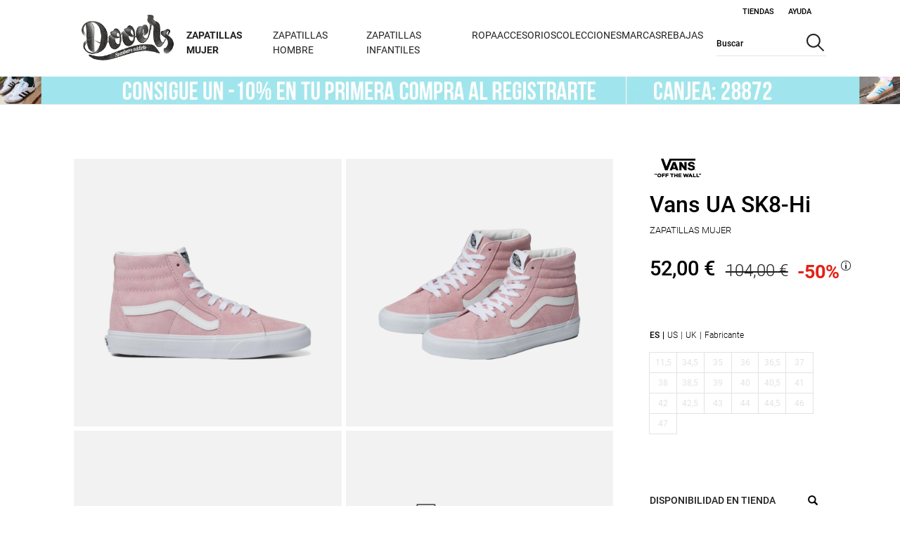

--- FILE ---
content_type: text/html;charset=UTF-8
request_url: https://www.dooerssneakers.com/es-es/vans-zapatillas-mujer-ua-sk8-hi-vn0a4bvt2pt1-1000834172-p
body_size: 54439
content:
<!DOCTYPE html>
<html lang="es">
<head>
    <title>
        Vans Ua Sk8-hi rosa zapatillas mujer | Dooers Sneakers</title>

    <meta http-equiv="Content-Type" content="text/html; charset=utf-8"/>
    <meta http-equiv="X-UA-Compatible" content="IE=edge">
    <meta charset="utf-8">
    <meta name="viewport" content="width=device-width, initial-scale=1, user-scalable=no">

    <meta name="keywords">
<meta name="description" content="El estilo de estas Vans SK8-Hi Sneakers confeccionadas en ante las hace inigualables.">
<meta name="robots" content="index,follow">
<link rel="canonical" href="https://www.dooerssneakers.com/es-es/vans-zapatillas-mujer-ua-sk8-hi-vn0a4bvt2pt1-1000834172-p"/>
        <link rel="shortcut icon" type="image/x-icon" href="/_ui/responsive/theme-dooerssneakerstheme/images/favicon.ico" />
        <link rel="preload stylesheet" as="style" type="text/css" media="all" href="/_ui/responsive/theme-dooerssneakerstheme/cssWro/wroStyle.css" />

    <link rel="preload stylesheet" as="style" type="text/css" media="all" href="/wro/all_responsive.css" />
		<link rel="preload stylesheet" as="style" type="text/css" media="all" href="/wro/dooerssneakerstheme_responsive_css_components.css" />
		<link rel="preload stylesheet" as="style" type="text/css" media="all" href="/wro/dooerssneakerstheme_responsive_css.css" />
		<link rel="preload stylesheet" as="style" type="text/css" media="all" href="/wro/addons_responsive.css" />
	<link rel="preload stylesheet" as="style" type="text/css" media="all"
	  href="https://cdnjs.cloudflare.com/ajax/libs/Swiper/6.4.11/swiper-bundle.min.css"
	  integrity="sha512-E4x7MeSRzG1n6xxtYu9Iwk4EQKyz/1ra6Wp4QevgoMQqOSN5XCXIfcBlNtfb3YA5U3JV9EAZxf58ENl1+rvCwQ=="
	  crossorigin="anonymous" />
<script src="https://cdnjs.cloudflare.com/ajax/libs/jquery/3.5.1/jquery.min.js" integrity="sha256-hwg4gsxgFZhOsEEamdOYGBf13FyQuiTwlAQgxVSNgt4=" crossorigin="anonymous" type="beb24d8a577e2135399eb485-text/javascript"></script>
    <script type="beb24d8a577e2135399eb485-text/javascript">
        if (typeof jQuery == 'undefined') {
            document.write(unescape("%3Cscript src='https://code.jquery.com/jquery-3.5.1.min.js' type='text/javascript'%3E%3C/script%3E"));
        }
    </script>
    <script type="beb24d8a577e2135399eb485-text/javascript">
/* Google Analytics */

var googleAnalyticsTrackingId = 'UA-593774-3';
var _gaq = _gaq || [];
_gaq.push(['_setAccount', googleAnalyticsTrackingId]);


		_gaq.push(['_setCustomVar', 2, 'CategoryOfProduct', 'Zapatillas Mujer,Vans,Zapatillas Mujer,Zapatillas Vans Mujer,Zapatillas Altas Mujer,Zapatillas Skate Mujer,Vans Sk8,Ofertas,Ofertas,Ofertas,Ofertas,Ofertas,Ofertas,Ofertas,Ofertas,Ofertas,Ofertas,Ofertas,Ofertas,Ofertas,Ofertas,Ofertas,Ofertas,Ofertas,Ofertas,Ofertas,Ofertas,Ofertas,Ofertas,Ofertas,Ofertas,Ofertas,Ofertas,Ofertas,Ofertas,Ofertas,Ofertas,Ofertas,Ofertas,Ofertas,Ofertas,Ofertas,Ofertas,Ofertas,Ofertas,Ofertas,Ofertas,Ofertas,Ofertas,Stock Out,Ropa en Stock Out,Ofertas,Ofertas,Descuento rebajas', 3]);
	

(function() {
	var ga = document.createElement('script'); ga.type = 'text/javascript'; ga.async = true;
	ga.src = ('https:' == document.location.protocol ? 'https://ssl' : 'http://www') + '.google-analytics.com/ga.js';
	var s = document.getElementsByTagName('script')[0]; s.parentNode.insertBefore(ga, s);
})();


function trackAddToCart_google(productCode, quantityAdded) {
	_gaq.push(['_trackEvent', 'Cart', 'AddToCart', productCode, quantityAdded]);
}

function trackUpdateCart(productCode, initialQuantity, newQuantity) {
	if (initialQuantity != newQuantity) {
		if (initialQuantity > newQuantity) {
			_gaq.push(['_trackEvent', 'Cart', 'RemoveFromCart', productCode, initialQuantity - newQuantity]);
		} else {
			_gaq.push(['_trackEvent', 'Cart', 'AddToCart', productCode, newQuantity - initialQuantity]);
		}
	}
}

function trackRemoveFromCart(productCode, initialQuantity) {
	_gaq.push(['_trackEvent', 'Cart', 'RemoveFromCart', productCode, initialQuantity]);
}

window.mediator.subscribe('trackAddToCart', function(data) {
	if (data.productCode && data.quantity)
	{
		trackAddToCart_google(data.productCode, data.quantity);
	}
});

window.mediator.subscribe('trackUpdateCart', function(data) {
	if (data.productCode && data.initialCartQuantity && data.newCartQuantity)
	{
		trackUpdateCart(data.productCode, data.initialCartQuantity, data.newCartQuantity);
	}
});

window.mediator.subscribe('trackRemoveFromCart', function(data) {
	if (data.productCode && data.initialCartQuantity)
	{
		trackRemoveFromCart(data.productCode, data.initialCartQuantity);
	}
});

</script>
<script type="beb24d8a577e2135399eb485-text/javascript">
		mcpScriptEnableProp = 'false';
		var mcpScriptEnable = (mcpScriptEnableProp === 'true');
		if (mcpScriptEnable){
			var isDooerssneakers = true;
			var isForumsport = false;
			const urlForum="//cdn.evgnet.com/beacon/m55685555557k3w3ac3n3n3z081552229/forumsport/scripts/evergage.min.js";
			const urlDooers="//cdn.evgnet.com/beacon/m55685555557k3w3ac3n3n3z081552229/dooers/scripts/evergage.min.js";
			const urlTestForum="//cdn.evgnet.com/beacon/m55685555557k3w3ac3n3n3z081552229/test/scripts/evergage.min.js";
			const urlTestDooers="//cdn.evgnet.com/beacon/m55685555557k3w3ac3n3n3z081552229/dooerstest/scripts/evergage.min.js";
			const optanonConsent = decodeURIComponent(document.cookie.split(";").find((element) => {
			  if (element.length > 0) {
				return element.includes("OptanonConsent");
			  }
			  return false;
			}));
			if (new RegExp('(.*)C0007:1(.*)').test(optanonConsent) || new RegExp('(.*)V2STACK42:1(.*)').test(optanonConsent) ||
			optanonConsent.includes('intType=1'))
			{
				if ($("#sfcm-script").length == 0) {
					const script = document.createElement('script');
					if (isDooerssneakers)
					{
						script.async = false;
						if (window.location.href.includes('local') ||
							window.location.href.includes('www-s1.dooerssneakers.com') ||
							window.location.href.includes('forumspor1-d1')){
							 script.src = urlTestDooers;
						}else{
							script.src = urlDooers;
						}
					}
					if (isForumsport)
					{
						script.async = false;
						if (window.location.href.includes('local') ||
							window.location.href.includes('s1-www.forumsport.com') ||
							window.location.href.includes('forumspor1-d1')){
							 script.src = urlTestForum;
						}else{
							script.src = urlForum;
						}
					}
					script.id="sfcm-script";
					document.head.appendChild(script);
				}
			}
        }
</script>

<!-- FSSAT-1270 show userID and type before Container Loaded -->
    <script type="beb24d8a577e2135399eb485-text/javascript">


        var isHardLogin = false;

        window.dataLayer = window.dataLayer || [];

        //listener events
        const originalPush = window.dataLayer.push;

        window.dataLayer.push = function () {
          for (const arg of arguments) {
            if (typeof ACC !== 'undefined' && typeof ACC.global !== 'undefined'
                && arg && typeof arg === 'object' && arg.event && arg.event=="OneTrustGroupsUpdated") {
              ACC.global.injectSalesforceScript();
            }
          }
          return originalPush.apply(this, arguments);
        };


        if (localStorage.getItem('loggedUserID') != null && isHardLogin == false) {
            window.dataLayer.push({
                'userType': 'Socio'
            })
        }
        if (localStorage.getItem('loggedUserID') != null && isHardLogin == true) {
            window.dataLayer.push({
                'userID': localStorage.getItem('loggedUserID'),
                'userType': 'Socio'
            })
        }

    </script>

    <!-- Google Tag Manager -->

    <script type="beb24d8a577e2135399eb485-text/javascript">
    (function (w, d, s, l, i) {
        w[l] = w[l] || [];
        w[l].push({'gtm.start': new Date().getTime(), event: 'gtm.js'});

        var f = d.getElementsByTagName(s)[0],
            j = d.createElement(s), dl = l != 'dataLayer' ? '&l=' + l : '';
        j.async = true;
        j.src = 'https://www.googletagmanager.com/gtm.js?id=' + i + dl;
        f.parentNode.insertBefore(j, f);
    })(window, document, 'script', 'dataLayer', 'GTM-MQHV6LM');

</script>

    <!-- End Google Tag Manager -->






  







<script type="beb24d8a577e2135399eb485-text/javascript">
        var navigationHtmlElements = new Map();
    </script>
</head>

<body class="asm-header-menu page-fashionProductDetails pageType-ProductPage template-pages-addon--forumsportstorefrontaddon-pages-product-fashionProductLayout1Page  smartedit-page-uid-fashionProductDetails smartedit-page-uuid-eyJpdGVtSWQiOiJmYXNoaW9uUHJvZHVjdERldGFpbHMiLCJjYXRhbG9nSWQiOiJkb29lcnNzbmVha2Vyc0NvbnRlbnRDYXRhbG9nIiwiY2F0YWxvZ1ZlcnNpb24iOiJPbmxpbmUifQ== smartedit-catalog-version-uuid-dooerssneakersContentCatalog/Online  language-es"
      data-encoding-attributes="/es-es "
      data-store="dooerssneakers"
      data-lang-landing-countries="1"
      data-page-template="FashionProductDetailsPageTemplate"
      data-page-title="" data-page-id="fashionProductDetails"
      data-product-name="Vans&nbsp;UA SK8-Hi" data-heading-title="" data-first-breadcrumb-name=""
      data-size-selector="FASHION" data-store-totems=""
      
      >

<!-- Google Tag Manager (noscript) -->

<noscript>
    <iframe src="https://www.googletagmanager.com/ns.html?id=GTM-MQHV6LM"
            height="0" width="0" style="display:none;visibility:hidden">
    </iframe>
</noscript>

<!-- End Google Tag Manager (noscript) -->
<main data-currency-iso-code="EUR">

			<div class="yCmsContentSlot container">
</div><header>
    <div class="close-popup-forgottenPwd-modal js-forgottenPwd-modal-bg"></div>
    <div id="modal-forgottenPwd-container" class="popup-modal-forgottenPwd-container js-popup-forgottenPwd-page">
    </div>
    <div class="close-popup-newsletter-modal js-newsletter-modal-bg"></div>
    <div class="full-header-container">
        <div class="hamburger-menu-mobile hidden-desktop">
            <div class="js-open-header header-link-icon menu-mobile-icon">
                <div class="svg svg-hamburger-menu js-open-header-icon js-open-menu">
                    <img loading="eager" alt="Menú de navegación web"  src="/_ui/responsive/theme-dooerssneakerstheme/images/icon_burguer_mob.svg" />
                </div>
                <div class="svg svg-close-menu js-open-header-icon js-close-menu hidden">
                    <img loading="lazy" alt="Cerrar menú de navegación web"  src="/_ui/responsive/theme-dooerssneakerstheme/images/icon_close_menu_mob.svg" />
                </div>
            </div>
        </div>
        <div class="logo-container" id="logo">
            <div class=" banner__component simple-banner custom-banner">
    <a href="/es-es/"><img loading="eager" title="Dooers Sneakers"
                                         alt="Dooers Sneakers" src="/medias/dooerssneakers-logo.png?context=bWFzdGVyfGltYWdlc3wyNzgwNXxpbWFnZS9wbmd8YVcxaFoyVnpMMmhtTkM5b05qa3ZPVFkzTmprek5UY3lOVEE0Tmk1d2JtY3xiN2E2M2UzZGMyZWQ1YjE4Y2Y4ZjM1ODcyNTY1YTY1MTFlZTM2YzYyNjc2MjhhZGNlNzhlOTIwMDc0YTQwMGI4" width="150" height="36"></a>
        </div></div>
        <div class="content-header-container">
            <div class="top-header">
                <div class="header-links-container">
                	
<div data-component='8803761030204' class='js-dpc-loader' data-url='/es-es/view/HeaderLoginComponentController?componentUid=HeaderLogin&currentProductCode=1000834172' style='display:none;'>&nbsp;</div>

<div data-component='8803760800828' class='js-dpc-loader js-dpc-master' data-url='/es-es/view/FsClubComponentController?componentUid=FsClub&currentProductCode=1000834172' style='display:none;'>&nbsp;</div>
<div class="js-header-popup header-location header-link no-decoration hover">
							<a class="link-border-decoration" href="/es-es/store-finder">
								Tiendas</a>
						</div>
						<div class="js-header-popup header-help header-link no-decoration hover">
							<a class="link-border-decoration" href="/es-es/need-help">
								Ayuda</a>
							<div class="popup-header-link">
								</div>
						</div>
						<div class="header-language header-link js-header-language no-decoration">
							<a>
								<span><form method="post" id="session-params-form" class="hidden header-session-params-form js-session-params-form">
	<input type="hidden" name="country" id="country-input" class="header-country-input js-country-input">
	<input type="hidden" name="zipcode" id="zipcode-input" class="header-zipcode-input js-zipcode-input">
	<input type="hidden" name="latitude" id="latitude-input" class="header-latitude-input js-latitude-input">
	<input type="hidden" name="longitude" id="longitude-input" class="header-longitude-input js-longitude-input">
</form></span>
							</a>
						</div>
					</div>
            </div>
            <div class="principal-header-container">
                <div class="menu-container">
                    <div class="background-sheet no-touch-action hidden-desktop"></div>
    <div class="middle-header-container js-middle-header-container middle-header">
        <div class="header-login-mobile-form js-header-login-mobile-form hidden">

            </div>
            <div class="header-logged-mobile-form js-header-logged-mobile-form hidden">

            </div>
        <div class="total-width nav-header nav-header-top-level">
            <div class="row header-row-nav">
                <div class="hidden-desktop lang-selector-mobile lang-options-mobile js-lang-options-mobile js-hidden-mobile">
                    <div class="header-lang-mobile">
                        <span class="lang-code">es+</span>
                        <span class="text-lang js-close-cross">X</span>
                    </div>
                    <div class="languages-mobile">
                        <form id="mobile-lang-form" class="mobile-lang-form js-custom-lang-form" action="/es-es/_s/language" method="post"><input class="js-input-custom-lang hidden" type="text" name="code" value="">
                            <span class="custom-lang selected" data-lang="es">
                                        Español</span>
                            </form></div>
                </div>
                <div class="js-account-mobile-link">

                </div>
                <div class="small-12 columns header-columns-nav js-header-columns-nav">
                    <nav class="js-nav-header">
                        <ul class="category-selector">
                            <li class="js-header-node-li DOOERS">
                                                <div href="javascript:"
                                                     class="header-node-a node-title-mobile js-header-node-menu header-node-menu link_name first-node-header "
                                                     id="navigationNode_00006MFD">
                                                    <span class="header-node-title is-link link-children bold">
                                                         <a href="/es-es/mujer/zapatillas-mujer-CMZ-c">
                                                                 Zapatillas Mujer</a>
                                                    </span>
                                                                            <span class="header-right-icon hidden-desktop"><img loading="lazy" src="/_ui/responsive/theme-dooerssneakerstheme/images/icon_arrow_mob.svg"></span>
                                                                        </div>
                                                <div class="header-submenu js-header-submenu">
                                                        <div class="header-nodes-container js-header-nodes-container">
                                                            <div class="row header-nodes-menu">
                                                                <div class=" nodes js-nodes-container left-column-menu container-menu  first-level hidden"
     data-parent="navigationNode_00006MFD" data-node-level="0">
    <div class="nodes-container-scroll scroll-y js-nodes-container-scroll container-menu"
         data-mobile-class="node-title node-title-mobile return-back-mobile js-return-back hidden-desktop"
         data-mobile-parent="navigationNode_00006MFD" data-mobile-icon-span-class="header-right-icon"
         data-mobile-arrow-icon="/_ui/responsive/theme-dooerssneakerstheme/images/icon_arrow_mob.svg" data-mobile-back-span-class="back-node js-back-node"
         data-mobile-back-title="Zapatillas Mujer">

        <a href="/es-es/mujer/zapatillas-mujer-CMZ-c"
                       class="node-title show-all-parent show-all-node node-title-mobile js-header-sub-node-link js-header-node-link js-show-all-node hidden-desktop"
                       data-mobile-class="no-children"
                       data-mobile-text="Ver todo Zapatillas Mujer">
                        Ver todo Zapatillas Mujer</a>
                <div class="node-title node-title-mobile js-node  first-node has-children-node"
                             data-node="navigationNode_00006MFF" style="margin-left:0;"
                             id="navigationNode_00006MFF" data-parent="navigationNode_00006MFD">
                            <a href="javascript:void(0)"
                               class="header-sub-node-info-title has-children">
                                    Por marcas</a>
                            <ul class="hidden-mobile-tablet">
                                    <li>
                                                <a href="/es-es/mujer/zapatillas-mujer/zapatillas-adidas-mujer-CMZ1-c"
                                                   class="">
                                                        Zapatillas Mujer adidas</a>
                                            </li>
                                        <li>
                                                <a href="/es-es/mujer/zapatillas-mujer/zapatillas-converse-mujer-CMZ4-c"
                                                   class="">
                                                        Zapatillas Mujer Converse</a>
                                            </li>
                                        <li>
                                                <a href="/es-es/mujer/zapatillas-mujer/zapatillas-vans-mujer-CMZ6-c"
                                                   class="">
                                                        Zapatillas Mujer Vans</a>
                                            </li>
                                        <li>
                                                <a href="/es-es/mujer/zapatillas-mujer/zapatillas-nike-mujer-CMZ2-c"
                                                   class="">
                                                        Zapatillas Mujer Nike</a>
                                            </li>
                                        <li>
                                                <a href="/es-es/mujer/zapatillas-mujer/zapatillas-new-balance-mujer-CMZ5-c"
                                                   class="">
                                                        Zapatillas Mujer New Balance</a>
                                            </li>
                                        <li>
                                                <a href="/es-es/mujer/zapatillas-mujer/zapatillas-puma-mujer-CMZ8-c"
                                                   class="">
                                                        Zapatillas Mujer Puma</a>
                                            </li>
                                        <li>
                                                <a href="/es-es/mujer/zapatillas-mujer/zapatillas-asics-mujer-CMZ13-c"
                                                   class="">
                                                        Zapatillas Mujer Asics</a>
                                            </li>
                                        <li>
                                                <a href="/es-es/mujer/zapatillas-mujer/zapatillas-hoff-mujer-CMZ9-c"
                                                   class="">
                                                        Zapatillas Mujer Hoff</a>
                                            </li>
                                        <li>
                                                <a href="/es-es/marcas/ugg-UGG-c"
                                                   class="">
                                                        Zapatillas Mujer UGG</a>
                                            </li>
                                        </ul>
                            </div>
                    <div class="node-title node-title-mobile js-node  has-children-node"
                             data-node="navigationNode_00006MFV" style="margin-left:0;"
                             id="navigationNode_00006MFV" data-parent="navigationNode_00006MFD">
                            <a href="javascript:void(0)"
                               class="header-sub-node-info-title has-children">
                                    Por estilos</a>
                            <ul class="hidden-mobile-tablet">
                                    <li>
                                                <a href="/es-es/mujer/estilos-mujer/plataformas-mujer-EM9-c"
                                                   class="">
                                                        Plataformas</a>
                                            </li>
                                        <li>
                                                <a href="/es-es/mujer/estilos-mujer/zapatillas-altas-mujer-EM7-c"
                                                   class="">
                                                        Zapatillas Altas</a>
                                            </li>
                                        <li>
                                                <a href="/es-es/mujer/chancletas-y-sandalias-mujer-CMS-c"
                                                   class="">
                                                        Sandalias</a>
                                            </li>
                                        <li>
                                                <a href="/es-es/mujer/estilos-mujer/zapatillas-clasicas-mujer-EM3-c"
                                                   class="">
                                                        Zapatillas Clásicas</a>
                                            </li>
                                        <li>
                                                <a href="/es-es/zapatillas-retro-running-mujer-EM10-c"
                                                   class="">
                                                        Zapatillas Retro Running</a>
                                            </li>
                                        <li>
                                                <a href="/es-es/mujer/estilos-mujer/zapatillas-skate-mujer-EM6-c"
                                                   class="">
                                                        Zapatillas Skate</a>
                                            </li>
                                        <li>
                                                <a href="/es-es/zapatillas-piel-mujer-EM11-c"
                                                   class="">
                                                        Zapatillas Piel</a>
                                            </li>
                                        <li>
                                                <a href="/es-es/mujer/estilos-mujer/zapatillas-lona-mujer-EM8-c"
                                                   class="">
                                                        Zapatillas de Lona</a>
                                            </li>
                                        <li>
                                                <a href="/es-es/mujer/estilos-mujer/bota-mujer-EM2-c"
                                                   class="">
                                                        Botas</a>
                                            </li>
                                        </ul>
                            </div>
                    </div>


</div>

<div class="children-mobile-container hidden-desktop">
    <div class=" nodes js-nodes-container left-column-menu container-menu  hidden"
     data-parent="navigationNode_00006MFF" data-node-level="1">
    <div class="nodes-container-scroll scroll-y js-nodes-container-scroll container-menu"
         data-mobile-class="node-title node-title-mobile return-back-mobile js-return-back hidden-desktop"
         data-mobile-parent="navigationNode_00006MFF" data-mobile-icon-span-class="header-right-icon"
         data-mobile-arrow-icon="/_ui/responsive/theme-dooerssneakerstheme/images/icon_arrow_mob.svg" data-mobile-back-span-class="back-node js-back-node"
         data-mobile-back-title="Por marcas">

        <div class="node-title  node-title-mobile js-node products-column  first-node no-children no-child-dooers"
                                         data-node="navigationNode_00006MFG" style="margin-left:0;"
                                         id="navigationNode_00006MFG" data-parent="navigationNode_00006MFF">
                                        <a href="/es-es/mujer/zapatillas-mujer/zapatillas-adidas-mujer-CMZ1-c"
                                           class="header-sub-node-info-title ">
                                                Zapatillas Mujer adidas</a>
                                    </div>
                                <div class="node-title  node-title-mobile js-node products-column  no-children no-child-dooers"
                                         data-node="navigationNode_00006MFI" style="margin-left:0;"
                                         id="navigationNode_00006MFI" data-parent="navigationNode_00006MFF">
                                        <a href="/es-es/mujer/zapatillas-mujer/zapatillas-converse-mujer-CMZ4-c"
                                           class="header-sub-node-info-title ">
                                                Zapatillas Mujer Converse</a>
                                    </div>
                                <div class="node-title  node-title-mobile js-node products-column  no-children no-child-dooers"
                                         data-node="navigationNode_00006MFJ" style="margin-left:0;"
                                         id="navigationNode_00006MFJ" data-parent="navigationNode_00006MFF">
                                        <a href="/es-es/mujer/zapatillas-mujer/zapatillas-vans-mujer-CMZ6-c"
                                           class="header-sub-node-info-title ">
                                                Zapatillas Mujer Vans</a>
                                    </div>
                                <div class="node-title  node-title-mobile js-node products-column  no-children no-child-dooers"
                                         data-node="navigationNode_00006MFL" style="margin-left:0;"
                                         id="navigationNode_00006MFL" data-parent="navigationNode_00006MFF">
                                        <a href="/es-es/mujer/zapatillas-mujer/zapatillas-nike-mujer-CMZ2-c"
                                           class="header-sub-node-info-title ">
                                                Zapatillas Mujer Nike</a>
                                    </div>
                                <div class="node-title  node-title-mobile js-node products-column  no-children no-child-dooers"
                                         data-node="navigationNode_00006MFM" style="margin-left:0;"
                                         id="navigationNode_00006MFM" data-parent="navigationNode_00006MFF">
                                        <a href="/es-es/mujer/zapatillas-mujer/zapatillas-new-balance-mujer-CMZ5-c"
                                           class="header-sub-node-info-title ">
                                                Zapatillas Mujer New Balance</a>
                                    </div>
                                <div class="node-title  node-title-mobile js-node products-column  no-children no-child-dooers"
                                         data-node="navigationNode_00006MFO" style="margin-left:0;"
                                         id="navigationNode_00006MFO" data-parent="navigationNode_00006MFF">
                                        <a href="/es-es/mujer/zapatillas-mujer/zapatillas-puma-mujer-CMZ8-c"
                                           class="header-sub-node-info-title ">
                                                Zapatillas Mujer Puma</a>
                                    </div>
                                <div class="node-title  node-title-mobile js-node products-column  no-children no-child-dooers"
                                         data-node="navigationNode_00006MFQ" style="margin-left:0;"
                                         id="navigationNode_00006MFQ" data-parent="navigationNode_00006MFF">
                                        <a href="/es-es/mujer/zapatillas-mujer/zapatillas-asics-mujer-CMZ13-c"
                                           class="header-sub-node-info-title ">
                                                Zapatillas Mujer Asics</a>
                                    </div>
                                <div class="node-title  node-title-mobile js-node products-column  no-children no-child-dooers"
                                         data-node="navigationNode_00006MFR" style="margin-left:0;"
                                         id="navigationNode_00006MFR" data-parent="navigationNode_00006MFF">
                                        <a href="/es-es/mujer/zapatillas-mujer/zapatillas-hoff-mujer-CMZ9-c"
                                           class="header-sub-node-info-title ">
                                                Zapatillas Mujer Hoff</a>
                                    </div>
                                <div class="node-title  node-title-mobile js-node products-column  no-children no-child-dooers"
                                         data-node="navigationNode_00006MFT" style="margin-left:0;"
                                         id="navigationNode_00006MFT" data-parent="navigationNode_00006MFF">
                                        <a href="/es-es/marcas/ugg-UGG-c"
                                           class="header-sub-node-info-title ">
                                                Zapatillas Mujer UGG</a>
                                    </div>
                                </div>


</div>

<div class="children-mobile-container hidden-desktop">
    <div class=" nodes js-nodes-container left-column-menu container-menu  hidden"
     data-parent="navigationNode_00006MFG" data-node-level="2">
    <div class="nodes-container-scroll scroll-y js-nodes-container-scroll container-menu"
         data-mobile-class="node-title node-title-mobile return-back-mobile js-return-back hidden-desktop"
         data-mobile-parent="navigationNode_00006MFG" data-mobile-icon-span-class="header-right-icon"
         data-mobile-arrow-icon="/_ui/responsive/theme-dooerssneakerstheme/images/icon_arrow_mob.svg" data-mobile-back-span-class="back-node js-back-node"
         data-mobile-back-title="Zapatillas Mujer adidas">

        <a href="/es-es/mujer/zapatillas-mujer/zapatillas-adidas-mujer-CMZ1-c"
                       class="node-title show-all-parent show-all-node node-title-mobile js-header-sub-node-link js-header-node-link js-show-all-node hidden-desktop"
                       data-mobile-class="no-children"
                       data-mobile-text="Ver todo Zapatillas Mujer adidas">
                        Ver todo Zapatillas Mujer adidas</a>
                </div>


</div>

<div class="children-mobile-container hidden-desktop">
    </div>

<div class=" nodes js-nodes-container left-column-menu container-menu  hidden"
     data-parent="navigationNode_00006MFI" data-node-level="2">
    <div class="nodes-container-scroll scroll-y js-nodes-container-scroll container-menu"
         data-mobile-class="node-title node-title-mobile return-back-mobile js-return-back hidden-desktop"
         data-mobile-parent="navigationNode_00006MFI" data-mobile-icon-span-class="header-right-icon"
         data-mobile-arrow-icon="/_ui/responsive/theme-dooerssneakerstheme/images/icon_arrow_mob.svg" data-mobile-back-span-class="back-node js-back-node"
         data-mobile-back-title="Zapatillas Mujer Converse">

        <a href="/es-es/mujer/zapatillas-mujer/zapatillas-converse-mujer-CMZ4-c"
                       class="node-title show-all-parent show-all-node node-title-mobile js-header-sub-node-link js-header-node-link js-show-all-node hidden-desktop"
                       data-mobile-class="no-children"
                       data-mobile-text="Ver todo Zapatillas Mujer Converse">
                        Ver todo Zapatillas Mujer Converse</a>
                </div>


</div>

<div class="children-mobile-container hidden-desktop">
    </div>

<div class=" nodes js-nodes-container left-column-menu container-menu  hidden"
     data-parent="navigationNode_00006MFJ" data-node-level="2">
    <div class="nodes-container-scroll scroll-y js-nodes-container-scroll container-menu"
         data-mobile-class="node-title node-title-mobile return-back-mobile js-return-back hidden-desktop"
         data-mobile-parent="navigationNode_00006MFJ" data-mobile-icon-span-class="header-right-icon"
         data-mobile-arrow-icon="/_ui/responsive/theme-dooerssneakerstheme/images/icon_arrow_mob.svg" data-mobile-back-span-class="back-node js-back-node"
         data-mobile-back-title="Zapatillas Mujer Vans">

        <a href="/es-es/mujer/zapatillas-mujer/zapatillas-vans-mujer-CMZ6-c"
                       class="node-title show-all-parent show-all-node node-title-mobile js-header-sub-node-link js-header-node-link js-show-all-node hidden-desktop"
                       data-mobile-class="no-children"
                       data-mobile-text="Ver todo Zapatillas Mujer Vans">
                        Ver todo Zapatillas Mujer Vans</a>
                </div>


</div>

<div class="children-mobile-container hidden-desktop">
    </div>

<div class=" nodes js-nodes-container left-column-menu container-menu  hidden"
     data-parent="navigationNode_00006MFL" data-node-level="2">
    <div class="nodes-container-scroll scroll-y js-nodes-container-scroll container-menu"
         data-mobile-class="node-title node-title-mobile return-back-mobile js-return-back hidden-desktop"
         data-mobile-parent="navigationNode_00006MFL" data-mobile-icon-span-class="header-right-icon"
         data-mobile-arrow-icon="/_ui/responsive/theme-dooerssneakerstheme/images/icon_arrow_mob.svg" data-mobile-back-span-class="back-node js-back-node"
         data-mobile-back-title="Zapatillas Mujer Nike">

        <a href="/es-es/mujer/zapatillas-mujer/zapatillas-nike-mujer-CMZ2-c"
                       class="node-title show-all-parent show-all-node node-title-mobile js-header-sub-node-link js-header-node-link js-show-all-node hidden-desktop"
                       data-mobile-class="no-children"
                       data-mobile-text="Ver todo Zapatillas Mujer Nike">
                        Ver todo Zapatillas Mujer Nike</a>
                </div>


</div>

<div class="children-mobile-container hidden-desktop">
    </div>

<div class=" nodes js-nodes-container left-column-menu container-menu  hidden"
     data-parent="navigationNode_00006MFM" data-node-level="2">
    <div class="nodes-container-scroll scroll-y js-nodes-container-scroll container-menu"
         data-mobile-class="node-title node-title-mobile return-back-mobile js-return-back hidden-desktop"
         data-mobile-parent="navigationNode_00006MFM" data-mobile-icon-span-class="header-right-icon"
         data-mobile-arrow-icon="/_ui/responsive/theme-dooerssneakerstheme/images/icon_arrow_mob.svg" data-mobile-back-span-class="back-node js-back-node"
         data-mobile-back-title="Zapatillas Mujer New Balance">

        <a href="/es-es/mujer/zapatillas-mujer/zapatillas-new-balance-mujer-CMZ5-c"
                       class="node-title show-all-parent show-all-node node-title-mobile js-header-sub-node-link js-header-node-link js-show-all-node hidden-desktop"
                       data-mobile-class="no-children"
                       data-mobile-text="Ver todo Zapatillas Mujer New Balance">
                        Ver todo Zapatillas Mujer New Balance</a>
                </div>


</div>

<div class="children-mobile-container hidden-desktop">
    </div>

<div class=" nodes js-nodes-container left-column-menu container-menu  hidden"
     data-parent="navigationNode_00006MFO" data-node-level="2">
    <div class="nodes-container-scroll scroll-y js-nodes-container-scroll container-menu"
         data-mobile-class="node-title node-title-mobile return-back-mobile js-return-back hidden-desktop"
         data-mobile-parent="navigationNode_00006MFO" data-mobile-icon-span-class="header-right-icon"
         data-mobile-arrow-icon="/_ui/responsive/theme-dooerssneakerstheme/images/icon_arrow_mob.svg" data-mobile-back-span-class="back-node js-back-node"
         data-mobile-back-title="Zapatillas Mujer Puma">

        <a href="/es-es/mujer/zapatillas-mujer/zapatillas-puma-mujer-CMZ8-c"
                       class="node-title show-all-parent show-all-node node-title-mobile js-header-sub-node-link js-header-node-link js-show-all-node hidden-desktop"
                       data-mobile-class="no-children"
                       data-mobile-text="Ver todo Zapatillas Mujer Puma">
                        Ver todo Zapatillas Mujer Puma</a>
                </div>


</div>

<div class="children-mobile-container hidden-desktop">
    </div>

<div class=" nodes js-nodes-container left-column-menu container-menu  hidden"
     data-parent="navigationNode_00006MFQ" data-node-level="2">
    <div class="nodes-container-scroll scroll-y js-nodes-container-scroll container-menu"
         data-mobile-class="node-title node-title-mobile return-back-mobile js-return-back hidden-desktop"
         data-mobile-parent="navigationNode_00006MFQ" data-mobile-icon-span-class="header-right-icon"
         data-mobile-arrow-icon="/_ui/responsive/theme-dooerssneakerstheme/images/icon_arrow_mob.svg" data-mobile-back-span-class="back-node js-back-node"
         data-mobile-back-title="Zapatillas Mujer Asics">

        <a href="/es-es/mujer/zapatillas-mujer/zapatillas-asics-mujer-CMZ13-c"
                       class="node-title show-all-parent show-all-node node-title-mobile js-header-sub-node-link js-header-node-link js-show-all-node hidden-desktop"
                       data-mobile-class="no-children"
                       data-mobile-text="Ver todo Zapatillas Mujer Asics">
                        Ver todo Zapatillas Mujer Asics</a>
                </div>


</div>

<div class="children-mobile-container hidden-desktop">
    </div>

<div class=" nodes js-nodes-container left-column-menu container-menu  hidden"
     data-parent="navigationNode_00006MFR" data-node-level="2">
    <div class="nodes-container-scroll scroll-y js-nodes-container-scroll container-menu"
         data-mobile-class="node-title node-title-mobile return-back-mobile js-return-back hidden-desktop"
         data-mobile-parent="navigationNode_00006MFR" data-mobile-icon-span-class="header-right-icon"
         data-mobile-arrow-icon="/_ui/responsive/theme-dooerssneakerstheme/images/icon_arrow_mob.svg" data-mobile-back-span-class="back-node js-back-node"
         data-mobile-back-title="Zapatillas Mujer Hoff">

        <a href="/es-es/mujer/zapatillas-mujer/zapatillas-hoff-mujer-CMZ9-c"
                       class="node-title show-all-parent show-all-node node-title-mobile js-header-sub-node-link js-header-node-link js-show-all-node hidden-desktop"
                       data-mobile-class="no-children"
                       data-mobile-text="Ver todo Zapatillas Mujer Hoff">
                        Ver todo Zapatillas Mujer Hoff</a>
                </div>


</div>

<div class="children-mobile-container hidden-desktop">
    </div>

<div class=" nodes js-nodes-container left-column-menu container-menu  hidden"
     data-parent="navigationNode_00006MFT" data-node-level="2">
    <div class="nodes-container-scroll scroll-y js-nodes-container-scroll container-menu"
         data-mobile-class="node-title node-title-mobile return-back-mobile js-return-back hidden-desktop"
         data-mobile-parent="navigationNode_00006MFT" data-mobile-icon-span-class="header-right-icon"
         data-mobile-arrow-icon="/_ui/responsive/theme-dooerssneakerstheme/images/icon_arrow_mob.svg" data-mobile-back-span-class="back-node js-back-node"
         data-mobile-back-title="Zapatillas Mujer UGG">

        <a href="/es-es/marcas/ugg-UGG-c"
                       class="node-title show-all-parent show-all-node node-title-mobile js-header-sub-node-link js-header-node-link js-show-all-node hidden-desktop"
                       data-mobile-class="no-children"
                       data-mobile-text="Ver todo Zapatillas Mujer UGG">
                        Ver todo Zapatillas Mujer UGG</a>
                </div>


</div>

<div class="children-mobile-container hidden-desktop">
    </div>

</div>

<div class=" nodes js-nodes-container left-column-menu container-menu  hidden"
     data-parent="navigationNode_00006MFV" data-node-level="1">
    <div class="nodes-container-scroll scroll-y js-nodes-container-scroll container-menu"
         data-mobile-class="node-title node-title-mobile return-back-mobile js-return-back hidden-desktop"
         data-mobile-parent="navigationNode_00006MFV" data-mobile-icon-span-class="header-right-icon"
         data-mobile-arrow-icon="/_ui/responsive/theme-dooerssneakerstheme/images/icon_arrow_mob.svg" data-mobile-back-span-class="back-node js-back-node"
         data-mobile-back-title="Por estilos">

        <div class="node-title  node-title-mobile js-node products-column  first-node no-children no-child-dooers"
                                         data-node="navigationNode_00006MFX" style="margin-left:0;"
                                         id="navigationNode_00006MFX" data-parent="navigationNode_00006MFV">
                                        <a href="/es-es/mujer/estilos-mujer/plataformas-mujer-EM9-c"
                                           class="header-sub-node-info-title ">
                                                Plataformas</a>
                                    </div>
                                <div class="node-title  node-title-mobile js-node products-column  no-children no-child-dooers"
                                         data-node="navigationNode_00006MFZ" style="margin-left:0;"
                                         id="navigationNode_00006MFZ" data-parent="navigationNode_00006MFV">
                                        <a href="/es-es/mujer/estilos-mujer/zapatillas-altas-mujer-EM7-c"
                                           class="header-sub-node-info-title ">
                                                Zapatillas Altas</a>
                                    </div>
                                <div class="node-title  node-title-mobile js-node products-column  no-children no-child-dooers"
                                         data-node="navigationNode_00006MG0" style="margin-left:0;"
                                         id="navigationNode_00006MG0" data-parent="navigationNode_00006MFV">
                                        <a href="/es-es/mujer/chancletas-y-sandalias-mujer-CMS-c"
                                           class="header-sub-node-info-title ">
                                                Sandalias</a>
                                    </div>
                                <div class="node-title  node-title-mobile js-node products-column  no-children no-child-dooers"
                                         data-node="navigationNode_00006MG1" style="margin-left:0;"
                                         id="navigationNode_00006MG1" data-parent="navigationNode_00006MFV">
                                        <a href="/es-es/mujer/estilos-mujer/zapatillas-clasicas-mujer-EM3-c"
                                           class="header-sub-node-info-title ">
                                                Zapatillas Clásicas</a>
                                    </div>
                                <div class="node-title  node-title-mobile js-node products-column  no-children no-child-dooers"
                                         data-node="navigationNode_00006MG2" style="margin-left:0;"
                                         id="navigationNode_00006MG2" data-parent="navigationNode_00006MFV">
                                        <a href="/es-es/zapatillas-retro-running-mujer-EM10-c"
                                           class="header-sub-node-info-title ">
                                                Zapatillas Retro Running</a>
                                    </div>
                                <div class="node-title  node-title-mobile js-node products-column  no-children no-child-dooers"
                                         data-node="navigationNode_00006MG4" style="margin-left:0;"
                                         id="navigationNode_00006MG4" data-parent="navigationNode_00006MFV">
                                        <a href="/es-es/mujer/estilos-mujer/zapatillas-skate-mujer-EM6-c"
                                           class="header-sub-node-info-title ">
                                                Zapatillas Skate</a>
                                    </div>
                                <div class="node-title  node-title-mobile js-node products-column  no-children no-child-dooers"
                                         data-node="navigationNode_00006MG6" style="margin-left:0;"
                                         id="navigationNode_00006MG6" data-parent="navigationNode_00006MFV">
                                        <a href="/es-es/zapatillas-piel-mujer-EM11-c"
                                           class="header-sub-node-info-title ">
                                                Zapatillas Piel</a>
                                    </div>
                                <div class="node-title  node-title-mobile js-node products-column  no-children no-child-dooers"
                                         data-node="navigationNode_00006MG9" style="margin-left:0;"
                                         id="navigationNode_00006MG9" data-parent="navigationNode_00006MFV">
                                        <a href="/es-es/mujer/estilos-mujer/zapatillas-lona-mujer-EM8-c"
                                           class="header-sub-node-info-title ">
                                                Zapatillas de Lona</a>
                                    </div>
                                <div class="node-title  node-title-mobile js-node products-column  no-children no-child-dooers"
                                         data-node="navigationNode_00006MGA" style="margin-left:0;"
                                         id="navigationNode_00006MGA" data-parent="navigationNode_00006MFV">
                                        <a href="/es-es/mujer/estilos-mujer/bota-mujer-EM2-c"
                                           class="header-sub-node-info-title ">
                                                Botas</a>
                                    </div>
                                </div>


</div>

<div class="children-mobile-container hidden-desktop">
    <div class=" nodes js-nodes-container left-column-menu container-menu  hidden"
     data-parent="navigationNode_00006MFX" data-node-level="2">
    <div class="nodes-container-scroll scroll-y js-nodes-container-scroll container-menu"
         data-mobile-class="node-title node-title-mobile return-back-mobile js-return-back hidden-desktop"
         data-mobile-parent="navigationNode_00006MFX" data-mobile-icon-span-class="header-right-icon"
         data-mobile-arrow-icon="/_ui/responsive/theme-dooerssneakerstheme/images/icon_arrow_mob.svg" data-mobile-back-span-class="back-node js-back-node"
         data-mobile-back-title="Plataformas">

        <a href="/es-es/mujer/estilos-mujer/plataformas-mujer-EM9-c"
                       class="node-title show-all-parent show-all-node node-title-mobile js-header-sub-node-link js-header-node-link js-show-all-node hidden-desktop"
                       data-mobile-class="no-children"
                       data-mobile-text="Ver todo Plataformas">
                        Ver todo Plataformas</a>
                </div>


</div>

<div class="children-mobile-container hidden-desktop">
    </div>

<div class=" nodes js-nodes-container left-column-menu container-menu  hidden"
     data-parent="navigationNode_00006MFZ" data-node-level="2">
    <div class="nodes-container-scroll scroll-y js-nodes-container-scroll container-menu"
         data-mobile-class="node-title node-title-mobile return-back-mobile js-return-back hidden-desktop"
         data-mobile-parent="navigationNode_00006MFZ" data-mobile-icon-span-class="header-right-icon"
         data-mobile-arrow-icon="/_ui/responsive/theme-dooerssneakerstheme/images/icon_arrow_mob.svg" data-mobile-back-span-class="back-node js-back-node"
         data-mobile-back-title="Zapatillas Altas">

        <a href="/es-es/mujer/estilos-mujer/zapatillas-altas-mujer-EM7-c"
                       class="node-title show-all-parent show-all-node node-title-mobile js-header-sub-node-link js-header-node-link js-show-all-node hidden-desktop"
                       data-mobile-class="no-children"
                       data-mobile-text="Ver todo Zapatillas Altas">
                        Ver todo Zapatillas Altas</a>
                </div>


</div>

<div class="children-mobile-container hidden-desktop">
    </div>

<div class=" nodes js-nodes-container left-column-menu container-menu  hidden"
     data-parent="navigationNode_00006MG0" data-node-level="2">
    <div class="nodes-container-scroll scroll-y js-nodes-container-scroll container-menu"
         data-mobile-class="node-title node-title-mobile return-back-mobile js-return-back hidden-desktop"
         data-mobile-parent="navigationNode_00006MG0" data-mobile-icon-span-class="header-right-icon"
         data-mobile-arrow-icon="/_ui/responsive/theme-dooerssneakerstheme/images/icon_arrow_mob.svg" data-mobile-back-span-class="back-node js-back-node"
         data-mobile-back-title="Sandalias">

        <a href="/es-es/mujer/chancletas-y-sandalias-mujer-CMS-c"
                       class="node-title show-all-parent show-all-node node-title-mobile js-header-sub-node-link js-header-node-link js-show-all-node hidden-desktop"
                       data-mobile-class="no-children"
                       data-mobile-text="Ver todo Sandalias">
                        Ver todo Sandalias</a>
                </div>


</div>

<div class="children-mobile-container hidden-desktop">
    </div>

<div class=" nodes js-nodes-container left-column-menu container-menu  hidden"
     data-parent="navigationNode_00006MG1" data-node-level="2">
    <div class="nodes-container-scroll scroll-y js-nodes-container-scroll container-menu"
         data-mobile-class="node-title node-title-mobile return-back-mobile js-return-back hidden-desktop"
         data-mobile-parent="navigationNode_00006MG1" data-mobile-icon-span-class="header-right-icon"
         data-mobile-arrow-icon="/_ui/responsive/theme-dooerssneakerstheme/images/icon_arrow_mob.svg" data-mobile-back-span-class="back-node js-back-node"
         data-mobile-back-title="Zapatillas Clásicas">

        <a href="/es-es/mujer/estilos-mujer/zapatillas-clasicas-mujer-EM3-c"
                       class="node-title show-all-parent show-all-node node-title-mobile js-header-sub-node-link js-header-node-link js-show-all-node hidden-desktop"
                       data-mobile-class="no-children"
                       data-mobile-text="Ver todo Zapatillas Clásicas">
                        Ver todo Zapatillas Clásicas</a>
                </div>


</div>

<div class="children-mobile-container hidden-desktop">
    </div>

<div class=" nodes js-nodes-container left-column-menu container-menu  hidden"
     data-parent="navigationNode_00006MG2" data-node-level="2">
    <div class="nodes-container-scroll scroll-y js-nodes-container-scroll container-menu"
         data-mobile-class="node-title node-title-mobile return-back-mobile js-return-back hidden-desktop"
         data-mobile-parent="navigationNode_00006MG2" data-mobile-icon-span-class="header-right-icon"
         data-mobile-arrow-icon="/_ui/responsive/theme-dooerssneakerstheme/images/icon_arrow_mob.svg" data-mobile-back-span-class="back-node js-back-node"
         data-mobile-back-title="Zapatillas Retro Running">

        <a href="/es-es/zapatillas-retro-running-mujer-EM10-c"
                       class="node-title show-all-parent show-all-node node-title-mobile js-header-sub-node-link js-header-node-link js-show-all-node hidden-desktop"
                       data-mobile-class="no-children"
                       data-mobile-text="Ver todo Zapatillas Retro Running">
                        Ver todo Zapatillas Retro Running</a>
                </div>


</div>

<div class="children-mobile-container hidden-desktop">
    </div>

<div class=" nodes js-nodes-container left-column-menu container-menu  hidden"
     data-parent="navigationNode_00006MG4" data-node-level="2">
    <div class="nodes-container-scroll scroll-y js-nodes-container-scroll container-menu"
         data-mobile-class="node-title node-title-mobile return-back-mobile js-return-back hidden-desktop"
         data-mobile-parent="navigationNode_00006MG4" data-mobile-icon-span-class="header-right-icon"
         data-mobile-arrow-icon="/_ui/responsive/theme-dooerssneakerstheme/images/icon_arrow_mob.svg" data-mobile-back-span-class="back-node js-back-node"
         data-mobile-back-title="Zapatillas Skate">

        <a href="/es-es/mujer/estilos-mujer/zapatillas-skate-mujer-EM6-c"
                       class="node-title show-all-parent show-all-node node-title-mobile js-header-sub-node-link js-header-node-link js-show-all-node hidden-desktop"
                       data-mobile-class="no-children"
                       data-mobile-text="Ver todo Zapatillas Skate">
                        Ver todo Zapatillas Skate</a>
                </div>


</div>

<div class="children-mobile-container hidden-desktop">
    </div>

<div class=" nodes js-nodes-container left-column-menu container-menu  hidden"
     data-parent="navigationNode_00006MG6" data-node-level="2">
    <div class="nodes-container-scroll scroll-y js-nodes-container-scroll container-menu"
         data-mobile-class="node-title node-title-mobile return-back-mobile js-return-back hidden-desktop"
         data-mobile-parent="navigationNode_00006MG6" data-mobile-icon-span-class="header-right-icon"
         data-mobile-arrow-icon="/_ui/responsive/theme-dooerssneakerstheme/images/icon_arrow_mob.svg" data-mobile-back-span-class="back-node js-back-node"
         data-mobile-back-title="Zapatillas Piel">

        <a href="/es-es/zapatillas-piel-mujer-EM11-c"
                       class="node-title show-all-parent show-all-node node-title-mobile js-header-sub-node-link js-header-node-link js-show-all-node hidden-desktop"
                       data-mobile-class="no-children"
                       data-mobile-text="Ver todo Zapatillas Piel">
                        Ver todo Zapatillas Piel</a>
                </div>


</div>

<div class="children-mobile-container hidden-desktop">
    </div>

<div class=" nodes js-nodes-container left-column-menu container-menu  hidden"
     data-parent="navigationNode_00006MG9" data-node-level="2">
    <div class="nodes-container-scroll scroll-y js-nodes-container-scroll container-menu"
         data-mobile-class="node-title node-title-mobile return-back-mobile js-return-back hidden-desktop"
         data-mobile-parent="navigationNode_00006MG9" data-mobile-icon-span-class="header-right-icon"
         data-mobile-arrow-icon="/_ui/responsive/theme-dooerssneakerstheme/images/icon_arrow_mob.svg" data-mobile-back-span-class="back-node js-back-node"
         data-mobile-back-title="Zapatillas de Lona">

        <a href="/es-es/mujer/estilos-mujer/zapatillas-lona-mujer-EM8-c"
                       class="node-title show-all-parent show-all-node node-title-mobile js-header-sub-node-link js-header-node-link js-show-all-node hidden-desktop"
                       data-mobile-class="no-children"
                       data-mobile-text="Ver todo Zapatillas de Lona">
                        Ver todo Zapatillas de Lona</a>
                </div>


</div>

<div class="children-mobile-container hidden-desktop">
    </div>

<div class=" nodes js-nodes-container left-column-menu container-menu  hidden"
     data-parent="navigationNode_00006MGA" data-node-level="2">
    <div class="nodes-container-scroll scroll-y js-nodes-container-scroll container-menu"
         data-mobile-class="node-title node-title-mobile return-back-mobile js-return-back hidden-desktop"
         data-mobile-parent="navigationNode_00006MGA" data-mobile-icon-span-class="header-right-icon"
         data-mobile-arrow-icon="/_ui/responsive/theme-dooerssneakerstheme/images/icon_arrow_mob.svg" data-mobile-back-span-class="back-node js-back-node"
         data-mobile-back-title="Botas">

        <a href="/es-es/mujer/estilos-mujer/bota-mujer-EM2-c"
                       class="node-title show-all-parent show-all-node node-title-mobile js-header-sub-node-link js-header-node-link js-show-all-node hidden-desktop"
                       data-mobile-class="no-children"
                       data-mobile-text="Ver todo Botas">
                        Ver todo Botas</a>
                </div>


</div>

<div class="children-mobile-container hidden-desktop">
    </div>

</div>

<div class=" nodes js-nodes-container left-column-menu container-menu  hidden"
     data-parent="navigationNode_00006N75" data-node-level="1">
    <div class="nodes-container-scroll scroll-y js-nodes-container-scroll container-menu"
         data-mobile-class="node-title node-title-mobile return-back-mobile js-return-back hidden-desktop"
         data-mobile-parent="navigationNode_00006N75" data-mobile-icon-span-class="header-right-icon"
         data-mobile-arrow-icon="/_ui/responsive/theme-dooerssneakerstheme/images/icon_arrow_mob.svg" data-mobile-back-span-class="back-node js-back-node"
         data-mobile-back-title="Singles Week Mujer">

        <a href="/es-es/mujer-MU-c"
                       class="node-title show-all-parent show-all-node node-title-mobile js-header-sub-node-link js-header-node-link js-show-all-node hidden-desktop"
                       data-mobile-class="no-children"
                       data-mobile-text="Ver todo Singles Week Mujer">
                        Ver todo Singles Week Mujer</a>
                </div>


</div>

<div class="children-mobile-container hidden-desktop">
    </div>

</div>

</div>
                                                        </div>
                                                        <div class="menu-extended js-menu-extended"></div>
                                                    </div>
                                                </li>

                                        <li class="js-header-node-li DOOERS">
                                                <div href="javascript:"
                                                     class="header-node-a node-title-mobile js-header-node-menu header-node-menu link_name first-node-header "
                                                     id="navigationNode_00006MGD">
                                                    <span class="header-node-title is-link link-children">
                                                         <a href="/es-es/hombre/zapatillas-hombre-CHZ-c">
                                                                 Zapatillas Hombre</a>
                                                    </span>
                                                                            <span class="header-right-icon hidden-desktop"><img loading="lazy" src="/_ui/responsive/theme-dooerssneakerstheme/images/icon_arrow_mob.svg"></span>
                                                                        </div>
                                                <div class="header-submenu js-header-submenu">
                                                        <div class="header-nodes-container js-header-nodes-container">
                                                            <div class="row header-nodes-menu">
                                                                <div class=" nodes js-nodes-container left-column-menu container-menu  first-level hidden"
     data-parent="navigationNode_00006MGD" data-node-level="0">
    <div class="nodes-container-scroll scroll-y js-nodes-container-scroll container-menu"
         data-mobile-class="node-title node-title-mobile return-back-mobile js-return-back hidden-desktop"
         data-mobile-parent="navigationNode_00006MGD" data-mobile-icon-span-class="header-right-icon"
         data-mobile-arrow-icon="/_ui/responsive/theme-dooerssneakerstheme/images/icon_arrow_mob.svg" data-mobile-back-span-class="back-node js-back-node"
         data-mobile-back-title="Zapatillas Hombre">

        <a href="/es-es/hombre/zapatillas-hombre-CHZ-c"
                       class="node-title show-all-parent show-all-node node-title-mobile js-header-sub-node-link js-header-node-link js-show-all-node hidden-desktop"
                       data-mobile-class="no-children"
                       data-mobile-text="Ver todo Zapatillas Hombre">
                        Ver todo Zapatillas Hombre</a>
                <div class="node-title node-title-mobile js-node  first-node has-children-node"
                             data-node="navigationNode_00006MGF" style="margin-left:0;"
                             id="navigationNode_00006MGF" data-parent="navigationNode_00006MGD">
                            <a href="javascript:void(0)"
                               class="header-sub-node-info-title has-children">
                                    Por marcas</a>
                            <ul class="hidden-mobile-tablet">
                                    <li>
                                                <a href="/es-es/hombre/zapatillas-hombre/zapatillas-nike-hombre-CHZ2-c"
                                                   class="">
                                                        Zapatillas Hombre Nike</a>
                                            </li>
                                        <li>
                                                <a href="/es-es/hombre/zapatillas-hombre/zapatillas-adidas-hombre-CHZ1-c"
                                                   class="">
                                                        Zapatillas Hombre adidas</a>
                                            </li>
                                        <li>
                                                <a href="/es-es/hombre/zapatillas-hombre/zapatillas-vans-hombre-CHZ6-c"
                                                   class="">
                                                        Zapatillas Hombre Vans</a>
                                            </li>
                                        <li>
                                                <a href="/es-es/hombre/zapatillas-hombre/zapatillas-new-balance-hombre-CHZ9-c"
                                                   class="">
                                                        Zapatillas Hombre New Balance</a>
                                            </li>
                                        <li>
                                                <a href="/es-es/hombre/zapatillas-hombre/zapatillas-morrison-hombre-CHZ19-c"
                                                   class="">
                                                        Zapatillas Hombre Morrison</a>
                                            </li>
                                        <li>
                                                <a href="/es-es/hombre/zapatillas-hombre/zapatillas-converse-hombre-CHZ4-c"
                                                   class="">
                                                        Zapatillas Hombre Converse</a>
                                            </li>
                                        <li>
                                                <a href="/es-es/hombre/zapatillas-hombre/zapatillas-hombre-element-P24-c"
                                                   class="">
                                                        Zapatillas Hombre Element</a>
                                            </li>
                                        <li>
                                                <a href="/es-es/hombre/zapatillas-hombre-P25-c"
                                                   class="">
                                                        Zapatillas Hombre DC</a>
                                            </li>
                                        <li>
                                                <a href="/es-es/hombre/zapatillas-hombre/zapatillas-puma-hombre-CHZ10-c"
                                                   class="">
                                                        Zapatillas Hombre Puma</a>
                                            </li>
                                        </ul>
                            </div>
                    <div class="node-title node-title-mobile js-node  has-children-node"
                             data-node="navigationNode_00006MGT" style="margin-left:0;"
                             id="navigationNode_00006MGT" data-parent="navigationNode_00006MGD">
                            <a href="javascript:void(0)"
                               class="header-sub-node-info-title has-children">
                                    Por estilos</a>
                            <ul class="hidden-mobile-tablet">
                                    <li>
                                                <a href="/es-es/hombre/estilos-hombre/zapatillas-clasicas-hombre-EH3-c"
                                                   class="">
                                                        Zapatillas Clásicas</a>
                                            </li>
                                        <li>
                                                <a href="/es-es/hombre/estilos-hombre/zapatillas-skate-hombre-EH6-c"
                                                   class="">
                                                        Zapatillas Skate</a>
                                            </li>
                                        <li>
                                                <a href="/es-es/zapatillas-piel-hombre-EH11-c"
                                                   class="">
                                                        Zapatillas Piel</a>
                                            </li>
                                        <li>
                                                <a href="/es-es/hombre/estilos-hombre/zapatillas-lona-hombre-EH8-c"
                                                   class="">
                                                        Zapatillas Lona</a>
                                            </li>
                                        <li>
                                                <a href="/es-es/hombre/estilos-hombre/zapatillas-altas-hombre-EH7-c"
                                                   class="">
                                                        Zapatillas Altas</a>
                                            </li>
                                        <li>
                                                <a href="/es-es/hombre/estilos-hombre/bota-hombre-EH2-c"
                                                   class="">
                                                        Botas</a>
                                            </li>
                                        <li>
                                                <a href="/es-es/zapatillas-retro-running-hombre-EH10-c"
                                                   class="">
                                                        Zapatillas Retro Running</a>
                                            </li>
                                        </ul>
                            </div>
                    </div>


</div>

<div class="children-mobile-container hidden-desktop">
    <div class=" nodes js-nodes-container left-column-menu container-menu  hidden"
     data-parent="navigationNode_00006MGF" data-node-level="1">
    <div class="nodes-container-scroll scroll-y js-nodes-container-scroll container-menu"
         data-mobile-class="node-title node-title-mobile return-back-mobile js-return-back hidden-desktop"
         data-mobile-parent="navigationNode_00006MGF" data-mobile-icon-span-class="header-right-icon"
         data-mobile-arrow-icon="/_ui/responsive/theme-dooerssneakerstheme/images/icon_arrow_mob.svg" data-mobile-back-span-class="back-node js-back-node"
         data-mobile-back-title="Por marcas">

        <div class="node-title  node-title-mobile js-node products-column  first-node no-children no-child-dooers"
                                         data-node="navigationNode_00006MGG" style="margin-left:0;"
                                         id="navigationNode_00006MGG" data-parent="navigationNode_00006MGF">
                                        <a href="/es-es/hombre/zapatillas-hombre/zapatillas-nike-hombre-CHZ2-c"
                                           class="header-sub-node-info-title ">
                                                Zapatillas Hombre Nike</a>
                                    </div>
                                <div class="node-title  node-title-mobile js-node products-column  no-children no-child-dooers"
                                         data-node="navigationNode_00006MGK" style="margin-left:0;"
                                         id="navigationNode_00006MGK" data-parent="navigationNode_00006MGF">
                                        <a href="/es-es/hombre/zapatillas-hombre/zapatillas-adidas-hombre-CHZ1-c"
                                           class="header-sub-node-info-title ">
                                                Zapatillas Hombre adidas</a>
                                    </div>
                                <div class="node-title  node-title-mobile js-node products-column  no-children no-child-dooers"
                                         data-node="navigationNode_00006MGM" style="margin-left:0;"
                                         id="navigationNode_00006MGM" data-parent="navigationNode_00006MGF">
                                        <a href="/es-es/hombre/zapatillas-hombre/zapatillas-vans-hombre-CHZ6-c"
                                           class="header-sub-node-info-title ">
                                                Zapatillas Hombre Vans</a>
                                    </div>
                                <div class="node-title  node-title-mobile js-node products-column  no-children no-child-dooers"
                                         data-node="navigationNode_00006MGP" style="margin-left:0;"
                                         id="navigationNode_00006MGP" data-parent="navigationNode_00006MGF">
                                        <a href="/es-es/hombre/zapatillas-hombre/zapatillas-new-balance-hombre-CHZ9-c"
                                           class="header-sub-node-info-title ">
                                                Zapatillas Hombre New Balance</a>
                                    </div>
                                <div class="node-title  node-title-mobile js-node products-column  no-children no-child-dooers"
                                         data-node="navigationNode_00006MGR" style="margin-left:0;"
                                         id="navigationNode_00006MGR" data-parent="navigationNode_00006MGF">
                                        <a href="/es-es/hombre/zapatillas-hombre/zapatillas-morrison-hombre-CHZ19-c"
                                           class="header-sub-node-info-title ">
                                                Zapatillas Hombre Morrison</a>
                                    </div>
                                <div class="node-title  node-title-mobile js-node products-column  no-children no-child-dooers"
                                         data-node="navigationNode_00006MGS" style="margin-left:0;"
                                         id="navigationNode_00006MGS" data-parent="navigationNode_00006MGF">
                                        <a href="/es-es/hombre/zapatillas-hombre/zapatillas-converse-hombre-CHZ4-c"
                                           class="header-sub-node-info-title ">
                                                Zapatillas Hombre Converse</a>
                                    </div>
                                <div class="node-title  node-title-mobile js-node products-column  no-children no-child-dooers"
                                         data-node="navigationNode_00006MGV" style="margin-left:0;"
                                         id="navigationNode_00006MGV" data-parent="navigationNode_00006MGF">
                                        <a href="/es-es/hombre/zapatillas-hombre/zapatillas-hombre-element-P24-c"
                                           class="header-sub-node-info-title ">
                                                Zapatillas Hombre Element</a>
                                    </div>
                                <div class="node-title  node-title-mobile js-node products-column  no-children no-child-dooers"
                                         data-node="navigationNode_00006MGX" style="margin-left:0;"
                                         id="navigationNode_00006MGX" data-parent="navigationNode_00006MGF">
                                        <a href="/es-es/hombre/zapatillas-hombre-P25-c"
                                           class="header-sub-node-info-title ">
                                                Zapatillas Hombre DC</a>
                                    </div>
                                <div class="node-title  node-title-mobile js-node products-column  no-children no-child-dooers"
                                         data-node="navigationNode_00006MH0" style="margin-left:0;"
                                         id="navigationNode_00006MH0" data-parent="navigationNode_00006MGF">
                                        <a href="/es-es/hombre/zapatillas-hombre/zapatillas-puma-hombre-CHZ10-c"
                                           class="header-sub-node-info-title ">
                                                Zapatillas Hombre Puma</a>
                                    </div>
                                </div>


</div>

<div class="children-mobile-container hidden-desktop">
    <div class=" nodes js-nodes-container left-column-menu container-menu  hidden"
     data-parent="navigationNode_00006MGG" data-node-level="2">
    <div class="nodes-container-scroll scroll-y js-nodes-container-scroll container-menu"
         data-mobile-class="node-title node-title-mobile return-back-mobile js-return-back hidden-desktop"
         data-mobile-parent="navigationNode_00006MGG" data-mobile-icon-span-class="header-right-icon"
         data-mobile-arrow-icon="/_ui/responsive/theme-dooerssneakerstheme/images/icon_arrow_mob.svg" data-mobile-back-span-class="back-node js-back-node"
         data-mobile-back-title="Zapatillas Hombre Nike">

        <a href="/es-es/hombre/zapatillas-hombre/zapatillas-nike-hombre-CHZ2-c"
                       class="node-title show-all-parent show-all-node node-title-mobile js-header-sub-node-link js-header-node-link js-show-all-node hidden-desktop"
                       data-mobile-class="no-children"
                       data-mobile-text="Ver todo Zapatillas Hombre Nike">
                        Ver todo Zapatillas Hombre Nike</a>
                </div>


</div>

<div class="children-mobile-container hidden-desktop">
    </div>

<div class=" nodes js-nodes-container left-column-menu container-menu  hidden"
     data-parent="navigationNode_00006MGK" data-node-level="2">
    <div class="nodes-container-scroll scroll-y js-nodes-container-scroll container-menu"
         data-mobile-class="node-title node-title-mobile return-back-mobile js-return-back hidden-desktop"
         data-mobile-parent="navigationNode_00006MGK" data-mobile-icon-span-class="header-right-icon"
         data-mobile-arrow-icon="/_ui/responsive/theme-dooerssneakerstheme/images/icon_arrow_mob.svg" data-mobile-back-span-class="back-node js-back-node"
         data-mobile-back-title="Zapatillas Hombre adidas">

        <a href="/es-es/hombre/zapatillas-hombre/zapatillas-adidas-hombre-CHZ1-c"
                       class="node-title show-all-parent show-all-node node-title-mobile js-header-sub-node-link js-header-node-link js-show-all-node hidden-desktop"
                       data-mobile-class="no-children"
                       data-mobile-text="Ver todo Zapatillas Hombre adidas">
                        Ver todo Zapatillas Hombre adidas</a>
                </div>


</div>

<div class="children-mobile-container hidden-desktop">
    </div>

<div class=" nodes js-nodes-container left-column-menu container-menu  hidden"
     data-parent="navigationNode_00006MGM" data-node-level="2">
    <div class="nodes-container-scroll scroll-y js-nodes-container-scroll container-menu"
         data-mobile-class="node-title node-title-mobile return-back-mobile js-return-back hidden-desktop"
         data-mobile-parent="navigationNode_00006MGM" data-mobile-icon-span-class="header-right-icon"
         data-mobile-arrow-icon="/_ui/responsive/theme-dooerssneakerstheme/images/icon_arrow_mob.svg" data-mobile-back-span-class="back-node js-back-node"
         data-mobile-back-title="Zapatillas Hombre Vans">

        <a href="/es-es/hombre/zapatillas-hombre/zapatillas-vans-hombre-CHZ6-c"
                       class="node-title show-all-parent show-all-node node-title-mobile js-header-sub-node-link js-header-node-link js-show-all-node hidden-desktop"
                       data-mobile-class="no-children"
                       data-mobile-text="Ver todo Zapatillas Hombre Vans">
                        Ver todo Zapatillas Hombre Vans</a>
                </div>


</div>

<div class="children-mobile-container hidden-desktop">
    </div>

<div class=" nodes js-nodes-container left-column-menu container-menu  hidden"
     data-parent="navigationNode_00006MGP" data-node-level="2">
    <div class="nodes-container-scroll scroll-y js-nodes-container-scroll container-menu"
         data-mobile-class="node-title node-title-mobile return-back-mobile js-return-back hidden-desktop"
         data-mobile-parent="navigationNode_00006MGP" data-mobile-icon-span-class="header-right-icon"
         data-mobile-arrow-icon="/_ui/responsive/theme-dooerssneakerstheme/images/icon_arrow_mob.svg" data-mobile-back-span-class="back-node js-back-node"
         data-mobile-back-title="Zapatillas Hombre New Balance">

        <a href="/es-es/hombre/zapatillas-hombre/zapatillas-new-balance-hombre-CHZ9-c"
                       class="node-title show-all-parent show-all-node node-title-mobile js-header-sub-node-link js-header-node-link js-show-all-node hidden-desktop"
                       data-mobile-class="no-children"
                       data-mobile-text="Ver todo Zapatillas Hombre New Balance">
                        Ver todo Zapatillas Hombre New Balance</a>
                </div>


</div>

<div class="children-mobile-container hidden-desktop">
    </div>

<div class=" nodes js-nodes-container left-column-menu container-menu  hidden"
     data-parent="navigationNode_00006MGR" data-node-level="2">
    <div class="nodes-container-scroll scroll-y js-nodes-container-scroll container-menu"
         data-mobile-class="node-title node-title-mobile return-back-mobile js-return-back hidden-desktop"
         data-mobile-parent="navigationNode_00006MGR" data-mobile-icon-span-class="header-right-icon"
         data-mobile-arrow-icon="/_ui/responsive/theme-dooerssneakerstheme/images/icon_arrow_mob.svg" data-mobile-back-span-class="back-node js-back-node"
         data-mobile-back-title="Zapatillas Hombre Morrison">

        <a href="/es-es/hombre/zapatillas-hombre/zapatillas-morrison-hombre-CHZ19-c"
                       class="node-title show-all-parent show-all-node node-title-mobile js-header-sub-node-link js-header-node-link js-show-all-node hidden-desktop"
                       data-mobile-class="no-children"
                       data-mobile-text="Ver todo Zapatillas Hombre Morrison">
                        Ver todo Zapatillas Hombre Morrison</a>
                </div>


</div>

<div class="children-mobile-container hidden-desktop">
    </div>

<div class=" nodes js-nodes-container left-column-menu container-menu  hidden"
     data-parent="navigationNode_00006MGS" data-node-level="2">
    <div class="nodes-container-scroll scroll-y js-nodes-container-scroll container-menu"
         data-mobile-class="node-title node-title-mobile return-back-mobile js-return-back hidden-desktop"
         data-mobile-parent="navigationNode_00006MGS" data-mobile-icon-span-class="header-right-icon"
         data-mobile-arrow-icon="/_ui/responsive/theme-dooerssneakerstheme/images/icon_arrow_mob.svg" data-mobile-back-span-class="back-node js-back-node"
         data-mobile-back-title="Zapatillas Hombre Converse">

        <a href="/es-es/hombre/zapatillas-hombre/zapatillas-converse-hombre-CHZ4-c"
                       class="node-title show-all-parent show-all-node node-title-mobile js-header-sub-node-link js-header-node-link js-show-all-node hidden-desktop"
                       data-mobile-class="no-children"
                       data-mobile-text="Ver todo Zapatillas Hombre Converse">
                        Ver todo Zapatillas Hombre Converse</a>
                </div>


</div>

<div class="children-mobile-container hidden-desktop">
    </div>

<div class=" nodes js-nodes-container left-column-menu container-menu  hidden"
     data-parent="navigationNode_00006MGV" data-node-level="2">
    <div class="nodes-container-scroll scroll-y js-nodes-container-scroll container-menu"
         data-mobile-class="node-title node-title-mobile return-back-mobile js-return-back hidden-desktop"
         data-mobile-parent="navigationNode_00006MGV" data-mobile-icon-span-class="header-right-icon"
         data-mobile-arrow-icon="/_ui/responsive/theme-dooerssneakerstheme/images/icon_arrow_mob.svg" data-mobile-back-span-class="back-node js-back-node"
         data-mobile-back-title="Zapatillas Hombre Element">

        <a href="/es-es/hombre/zapatillas-hombre/zapatillas-hombre-element-P24-c"
                       class="node-title show-all-parent show-all-node node-title-mobile js-header-sub-node-link js-header-node-link js-show-all-node hidden-desktop"
                       data-mobile-class="no-children"
                       data-mobile-text="Ver todo Zapatillas Hombre Element">
                        Ver todo Zapatillas Hombre Element</a>
                </div>


</div>

<div class="children-mobile-container hidden-desktop">
    </div>

<div class=" nodes js-nodes-container left-column-menu container-menu  hidden"
     data-parent="navigationNode_00006MGX" data-node-level="2">
    <div class="nodes-container-scroll scroll-y js-nodes-container-scroll container-menu"
         data-mobile-class="node-title node-title-mobile return-back-mobile js-return-back hidden-desktop"
         data-mobile-parent="navigationNode_00006MGX" data-mobile-icon-span-class="header-right-icon"
         data-mobile-arrow-icon="/_ui/responsive/theme-dooerssneakerstheme/images/icon_arrow_mob.svg" data-mobile-back-span-class="back-node js-back-node"
         data-mobile-back-title="Zapatillas Hombre DC">

        <a href="/es-es/hombre/zapatillas-hombre-P25-c"
                       class="node-title show-all-parent show-all-node node-title-mobile js-header-sub-node-link js-header-node-link js-show-all-node hidden-desktop"
                       data-mobile-class="no-children"
                       data-mobile-text="Ver todo Zapatillas Hombre DC">
                        Ver todo Zapatillas Hombre DC</a>
                </div>


</div>

<div class="children-mobile-container hidden-desktop">
    </div>

<div class=" nodes js-nodes-container left-column-menu container-menu  hidden"
     data-parent="navigationNode_00006MH0" data-node-level="2">
    <div class="nodes-container-scroll scroll-y js-nodes-container-scroll container-menu"
         data-mobile-class="node-title node-title-mobile return-back-mobile js-return-back hidden-desktop"
         data-mobile-parent="navigationNode_00006MH0" data-mobile-icon-span-class="header-right-icon"
         data-mobile-arrow-icon="/_ui/responsive/theme-dooerssneakerstheme/images/icon_arrow_mob.svg" data-mobile-back-span-class="back-node js-back-node"
         data-mobile-back-title="Zapatillas Hombre Puma">

        <a href="/es-es/hombre/zapatillas-hombre/zapatillas-puma-hombre-CHZ10-c"
                       class="node-title show-all-parent show-all-node node-title-mobile js-header-sub-node-link js-header-node-link js-show-all-node hidden-desktop"
                       data-mobile-class="no-children"
                       data-mobile-text="Ver todo Zapatillas Hombre Puma">
                        Ver todo Zapatillas Hombre Puma</a>
                </div>


</div>

<div class="children-mobile-container hidden-desktop">
    </div>

</div>

<div class=" nodes js-nodes-container left-column-menu container-menu  hidden"
     data-parent="navigationNode_00006MGT" data-node-level="1">
    <div class="nodes-container-scroll scroll-y js-nodes-container-scroll container-menu"
         data-mobile-class="node-title node-title-mobile return-back-mobile js-return-back hidden-desktop"
         data-mobile-parent="navigationNode_00006MGT" data-mobile-icon-span-class="header-right-icon"
         data-mobile-arrow-icon="/_ui/responsive/theme-dooerssneakerstheme/images/icon_arrow_mob.svg" data-mobile-back-span-class="back-node js-back-node"
         data-mobile-back-title="Por estilos">

        <div class="node-title  node-title-mobile js-node products-column  first-node no-children no-child-dooers"
                                         data-node="navigationNode_00006MGU" style="margin-left:0;"
                                         id="navigationNode_00006MGU" data-parent="navigationNode_00006MGT">
                                        <a href="/es-es/hombre/estilos-hombre/zapatillas-clasicas-hombre-EH3-c"
                                           class="header-sub-node-info-title ">
                                                Zapatillas Clásicas</a>
                                    </div>
                                <div class="node-title  node-title-mobile js-node products-column  no-children no-child-dooers"
                                         data-node="navigationNode_00006MGW" style="margin-left:0;"
                                         id="navigationNode_00006MGW" data-parent="navigationNode_00006MGT">
                                        <a href="/es-es/hombre/estilos-hombre/zapatillas-skate-hombre-EH6-c"
                                           class="header-sub-node-info-title ">
                                                Zapatillas Skate</a>
                                    </div>
                                <div class="node-title  node-title-mobile js-node products-column  no-children no-child-dooers"
                                         data-node="navigationNode_00006MGY" style="margin-left:0;"
                                         id="navigationNode_00006MGY" data-parent="navigationNode_00006MGT">
                                        <a href="/es-es/zapatillas-piel-hombre-EH11-c"
                                           class="header-sub-node-info-title ">
                                                Zapatillas Piel</a>
                                    </div>
                                <div class="node-title  node-title-mobile js-node products-column  no-children no-child-dooers"
                                         data-node="navigationNode_00006MGZ" style="margin-left:0;"
                                         id="navigationNode_00006MGZ" data-parent="navigationNode_00006MGT">
                                        <a href="/es-es/hombre/estilos-hombre/zapatillas-lona-hombre-EH8-c"
                                           class="header-sub-node-info-title ">
                                                Zapatillas Lona</a>
                                    </div>
                                <div class="node-title  node-title-mobile js-node products-column  no-children no-child-dooers"
                                         data-node="navigationNode_00006MH1" style="margin-left:0;"
                                         id="navigationNode_00006MH1" data-parent="navigationNode_00006MGT">
                                        <a href="/es-es/hombre/estilos-hombre/zapatillas-altas-hombre-EH7-c"
                                           class="header-sub-node-info-title ">
                                                Zapatillas Altas</a>
                                    </div>
                                <div class="node-title  node-title-mobile js-node products-column  no-children no-child-dooers"
                                         data-node="navigationNode_00006MH2" style="margin-left:0;"
                                         id="navigationNode_00006MH2" data-parent="navigationNode_00006MGT">
                                        <a href="/es-es/hombre/estilos-hombre/bota-hombre-EH2-c"
                                           class="header-sub-node-info-title ">
                                                Botas</a>
                                    </div>
                                <div class="node-title  node-title-mobile js-node products-column  no-children no-child-dooers"
                                         data-node="navigationNode_00006MH3" style="margin-left:0;"
                                         id="navigationNode_00006MH3" data-parent="navigationNode_00006MGT">
                                        <a href="/es-es/zapatillas-retro-running-hombre-EH10-c"
                                           class="header-sub-node-info-title ">
                                                Zapatillas Retro Running</a>
                                    </div>
                                </div>


</div>

<div class="children-mobile-container hidden-desktop">
    <div class=" nodes js-nodes-container left-column-menu container-menu  hidden"
     data-parent="navigationNode_00006MGU" data-node-level="2">
    <div class="nodes-container-scroll scroll-y js-nodes-container-scroll container-menu"
         data-mobile-class="node-title node-title-mobile return-back-mobile js-return-back hidden-desktop"
         data-mobile-parent="navigationNode_00006MGU" data-mobile-icon-span-class="header-right-icon"
         data-mobile-arrow-icon="/_ui/responsive/theme-dooerssneakerstheme/images/icon_arrow_mob.svg" data-mobile-back-span-class="back-node js-back-node"
         data-mobile-back-title="Zapatillas Clásicas">

        <a href="/es-es/hombre/estilos-hombre/zapatillas-clasicas-hombre-EH3-c"
                       class="node-title show-all-parent show-all-node node-title-mobile js-header-sub-node-link js-header-node-link js-show-all-node hidden-desktop"
                       data-mobile-class="no-children"
                       data-mobile-text="Ver todo Zapatillas Clásicas">
                        Ver todo Zapatillas Clásicas</a>
                </div>


</div>

<div class="children-mobile-container hidden-desktop">
    </div>

<div class=" nodes js-nodes-container left-column-menu container-menu  hidden"
     data-parent="navigationNode_00006MGW" data-node-level="2">
    <div class="nodes-container-scroll scroll-y js-nodes-container-scroll container-menu"
         data-mobile-class="node-title node-title-mobile return-back-mobile js-return-back hidden-desktop"
         data-mobile-parent="navigationNode_00006MGW" data-mobile-icon-span-class="header-right-icon"
         data-mobile-arrow-icon="/_ui/responsive/theme-dooerssneakerstheme/images/icon_arrow_mob.svg" data-mobile-back-span-class="back-node js-back-node"
         data-mobile-back-title="Zapatillas Skate">

        <a href="/es-es/hombre/estilos-hombre/zapatillas-skate-hombre-EH6-c"
                       class="node-title show-all-parent show-all-node node-title-mobile js-header-sub-node-link js-header-node-link js-show-all-node hidden-desktop"
                       data-mobile-class="no-children"
                       data-mobile-text="Ver todo Zapatillas Skate">
                        Ver todo Zapatillas Skate</a>
                </div>


</div>

<div class="children-mobile-container hidden-desktop">
    </div>

<div class=" nodes js-nodes-container left-column-menu container-menu  hidden"
     data-parent="navigationNode_00006MGY" data-node-level="2">
    <div class="nodes-container-scroll scroll-y js-nodes-container-scroll container-menu"
         data-mobile-class="node-title node-title-mobile return-back-mobile js-return-back hidden-desktop"
         data-mobile-parent="navigationNode_00006MGY" data-mobile-icon-span-class="header-right-icon"
         data-mobile-arrow-icon="/_ui/responsive/theme-dooerssneakerstheme/images/icon_arrow_mob.svg" data-mobile-back-span-class="back-node js-back-node"
         data-mobile-back-title="Zapatillas Piel">

        <a href="/es-es/zapatillas-piel-hombre-EH11-c"
                       class="node-title show-all-parent show-all-node node-title-mobile js-header-sub-node-link js-header-node-link js-show-all-node hidden-desktop"
                       data-mobile-class="no-children"
                       data-mobile-text="Ver todo Zapatillas Piel">
                        Ver todo Zapatillas Piel</a>
                </div>


</div>

<div class="children-mobile-container hidden-desktop">
    </div>

<div class=" nodes js-nodes-container left-column-menu container-menu  hidden"
     data-parent="navigationNode_00006MGZ" data-node-level="2">
    <div class="nodes-container-scroll scroll-y js-nodes-container-scroll container-menu"
         data-mobile-class="node-title node-title-mobile return-back-mobile js-return-back hidden-desktop"
         data-mobile-parent="navigationNode_00006MGZ" data-mobile-icon-span-class="header-right-icon"
         data-mobile-arrow-icon="/_ui/responsive/theme-dooerssneakerstheme/images/icon_arrow_mob.svg" data-mobile-back-span-class="back-node js-back-node"
         data-mobile-back-title="Zapatillas Lona">

        <a href="/es-es/hombre/estilos-hombre/zapatillas-lona-hombre-EH8-c"
                       class="node-title show-all-parent show-all-node node-title-mobile js-header-sub-node-link js-header-node-link js-show-all-node hidden-desktop"
                       data-mobile-class="no-children"
                       data-mobile-text="Ver todo Zapatillas Lona">
                        Ver todo Zapatillas Lona</a>
                </div>


</div>

<div class="children-mobile-container hidden-desktop">
    </div>

<div class=" nodes js-nodes-container left-column-menu container-menu  hidden"
     data-parent="navigationNode_00006MH1" data-node-level="2">
    <div class="nodes-container-scroll scroll-y js-nodes-container-scroll container-menu"
         data-mobile-class="node-title node-title-mobile return-back-mobile js-return-back hidden-desktop"
         data-mobile-parent="navigationNode_00006MH1" data-mobile-icon-span-class="header-right-icon"
         data-mobile-arrow-icon="/_ui/responsive/theme-dooerssneakerstheme/images/icon_arrow_mob.svg" data-mobile-back-span-class="back-node js-back-node"
         data-mobile-back-title="Zapatillas Altas">

        <a href="/es-es/hombre/estilos-hombre/zapatillas-altas-hombre-EH7-c"
                       class="node-title show-all-parent show-all-node node-title-mobile js-header-sub-node-link js-header-node-link js-show-all-node hidden-desktop"
                       data-mobile-class="no-children"
                       data-mobile-text="Ver todo Zapatillas Altas">
                        Ver todo Zapatillas Altas</a>
                </div>


</div>

<div class="children-mobile-container hidden-desktop">
    </div>

<div class=" nodes js-nodes-container left-column-menu container-menu  hidden"
     data-parent="navigationNode_00006MH2" data-node-level="2">
    <div class="nodes-container-scroll scroll-y js-nodes-container-scroll container-menu"
         data-mobile-class="node-title node-title-mobile return-back-mobile js-return-back hidden-desktop"
         data-mobile-parent="navigationNode_00006MH2" data-mobile-icon-span-class="header-right-icon"
         data-mobile-arrow-icon="/_ui/responsive/theme-dooerssneakerstheme/images/icon_arrow_mob.svg" data-mobile-back-span-class="back-node js-back-node"
         data-mobile-back-title="Botas">

        <a href="/es-es/hombre/estilos-hombre/bota-hombre-EH2-c"
                       class="node-title show-all-parent show-all-node node-title-mobile js-header-sub-node-link js-header-node-link js-show-all-node hidden-desktop"
                       data-mobile-class="no-children"
                       data-mobile-text="Ver todo Botas">
                        Ver todo Botas</a>
                </div>


</div>

<div class="children-mobile-container hidden-desktop">
    </div>

<div class=" nodes js-nodes-container left-column-menu container-menu  hidden"
     data-parent="navigationNode_00006MH3" data-node-level="2">
    <div class="nodes-container-scroll scroll-y js-nodes-container-scroll container-menu"
         data-mobile-class="node-title node-title-mobile return-back-mobile js-return-back hidden-desktop"
         data-mobile-parent="navigationNode_00006MH3" data-mobile-icon-span-class="header-right-icon"
         data-mobile-arrow-icon="/_ui/responsive/theme-dooerssneakerstheme/images/icon_arrow_mob.svg" data-mobile-back-span-class="back-node js-back-node"
         data-mobile-back-title="Zapatillas Retro Running">

        <a href="/es-es/zapatillas-retro-running-hombre-EH10-c"
                       class="node-title show-all-parent show-all-node node-title-mobile js-header-sub-node-link js-header-node-link js-show-all-node hidden-desktop"
                       data-mobile-class="no-children"
                       data-mobile-text="Ver todo Zapatillas Retro Running">
                        Ver todo Zapatillas Retro Running</a>
                </div>


</div>

<div class="children-mobile-container hidden-desktop">
    </div>

</div>

<div class=" nodes js-nodes-container left-column-menu container-menu  hidden"
     data-parent="navigationNode_00006N76" data-node-level="1">
    <div class="nodes-container-scroll scroll-y js-nodes-container-scroll container-menu"
         data-mobile-class="node-title node-title-mobile return-back-mobile js-return-back hidden-desktop"
         data-mobile-parent="navigationNode_00006N76" data-mobile-icon-span-class="header-right-icon"
         data-mobile-arrow-icon="/_ui/responsive/theme-dooerssneakerstheme/images/icon_arrow_mob.svg" data-mobile-back-span-class="back-node js-back-node"
         data-mobile-back-title="Singles Week Hombre">

        <a href="/es-es/hombre-H-c"
                       class="node-title show-all-parent show-all-node node-title-mobile js-header-sub-node-link js-header-node-link js-show-all-node hidden-desktop"
                       data-mobile-class="no-children"
                       data-mobile-text="Ver todo Singles Week Hombre">
                        Ver todo Singles Week Hombre</a>
                </div>


</div>

<div class="children-mobile-container hidden-desktop">
    </div>

</div>

</div>
                                                        </div>
                                                        <div class="menu-extended js-menu-extended"></div>
                                                    </div>
                                                </li>

                                        <li class="js-header-node-li DOOERS">
                                                <div href="javascript:"
                                                     class="header-node-a node-title-mobile js-header-node-menu header-node-menu link_name first-node-header "
                                                     id="navigationNode_00006MGE">
                                                    <span class="header-node-title is-link link-children">
                                                         <a href="/es-es/infantil/zapatillas-ninosas-tallas-28-385-ZN-c">
                                                                 Zapatillas Infantiles</a>
                                                    </span>
                                                                            <span class="header-right-icon hidden-desktop"><img loading="lazy" src="/_ui/responsive/theme-dooerssneakerstheme/images/icon_arrow_mob.svg"></span>
                                                                        </div>
                                                <div class="header-submenu js-header-submenu">
                                                        <div class="header-nodes-container js-header-nodes-container">
                                                            <div class="row header-nodes-menu">
                                                                <div class=" nodes js-nodes-container left-column-menu container-menu  first-level hidden"
     data-parent="navigationNode_00006MGE" data-node-level="0">
    <div class="nodes-container-scroll scroll-y js-nodes-container-scroll container-menu"
         data-mobile-class="node-title node-title-mobile return-back-mobile js-return-back hidden-desktop"
         data-mobile-parent="navigationNode_00006MGE" data-mobile-icon-span-class="header-right-icon"
         data-mobile-arrow-icon="/_ui/responsive/theme-dooerssneakerstheme/images/icon_arrow_mob.svg" data-mobile-back-span-class="back-node js-back-node"
         data-mobile-back-title="Zapatillas Infantiles">

        <a href="/es-es/infantil/zapatillas-ninosas-tallas-28-385-ZN-c"
                       class="node-title show-all-parent show-all-node node-title-mobile js-header-sub-node-link js-header-node-link js-show-all-node hidden-desktop"
                       data-mobile-class="no-children"
                       data-mobile-text="Ver todo Zapatillas Infantiles">
                        Ver todo Zapatillas Infantiles</a>
                <div class="node-title node-title-mobile js-node  products-column  first-node has-children-node"
                                         data-node="navigationNode_00006MGH" style="margin-left:0;"
                                         id="navigationNode_00006MGH" data-parent="navigationNode_00006MGE">
                                        <a href=""
                                           class="header-sub-node-info-title  has-children">
                                            Zapatillas Niños</a>

                                        <ul class="hidden-mobile-tablet">
                                            <li>
                                                        <a href="/es-es/infantil/zapatillas-ninosas-tallas-28-385/zapatillas-adidas-ninos-ZN1-c"
                                                           class="">
                                                                Zapatillas Niños adidas</a>
                                                    </li>
                                                <li>
                                                        <a href="/es-es/infantil/zapatillas-ninosas-tallas-28-385/zapatillas-nike-ninos-ZN6-c"
                                                           class="">
                                                                Zapatillas Niños Nike</a>
                                                    </li>
                                                <li>
                                                        <a href="/es-es/infantil/zapatillas-ninosas-tallas-28-385/zapatillas-converse-ninos-ZN3-c"
                                                           class="">
                                                                Zapatillas Niños Converse</a>
                                                    </li>
                                                <li>
                                                        <a href="/es-es/infantil/zapatillas-ninosas-tallas-28-385/zapatillas-vans-ninos-ZN10-c"
                                                           class="">
                                                                Zapatillas Niños Vans</a>
                                                    </li>
                                                <li>
                                                        <a href="/es-es/infantil/zapatillas-ninosas-tallas-28-385/zapatillas-new-balance-ninos-ZN5-c"
                                                           class="">
                                                                Zapatillas Niños New Balance</a>
                                                    </li>
                                                </ul>
                                    </div>
                                <div class="node-title  node-title-mobile js-node products-column  no-children no-child-dooers"
                                         data-node="navigationNode_00006MGI" style="margin-left:0;"
                                         id="navigationNode_00006MGI" data-parent="navigationNode_00006MGE">
                                        <a href="/es-es/infantil/zapatillas-bebe-tallas-16-27-ZB-c"
                                           class="header-sub-node-info-title ">
                                                Zapatillas Bebé</a>
                                    </div>
                                </div>


</div>

<div class="children-mobile-container hidden-desktop">
    <div class=" nodes js-nodes-container left-column-menu container-menu  hidden"
     data-parent="navigationNode_00006MGH" data-node-level="1">
    <div class="nodes-container-scroll scroll-y js-nodes-container-scroll container-menu"
         data-mobile-class="node-title node-title-mobile return-back-mobile js-return-back hidden-desktop"
         data-mobile-parent="navigationNode_00006MGH" data-mobile-icon-span-class="header-right-icon"
         data-mobile-arrow-icon="/_ui/responsive/theme-dooerssneakerstheme/images/icon_arrow_mob.svg" data-mobile-back-span-class="back-node js-back-node"
         data-mobile-back-title="Zapatillas Niños">

        <div class="node-title  node-title-mobile js-node products-column  first-node no-children no-child-dooers"
                                         data-node="navigationNode_00006MGJ" style="margin-left:0;"
                                         id="navigationNode_00006MGJ" data-parent="navigationNode_00006MGH">
                                        <a href="/es-es/infantil/zapatillas-ninosas-tallas-28-385/zapatillas-adidas-ninos-ZN1-c"
                                           class="header-sub-node-info-title ">
                                                Zapatillas Niños adidas</a>
                                    </div>
                                <div class="node-title  node-title-mobile js-node products-column  no-children no-child-dooers"
                                         data-node="navigationNode_00006MGL" style="margin-left:0;"
                                         id="navigationNode_00006MGL" data-parent="navigationNode_00006MGH">
                                        <a href="/es-es/infantil/zapatillas-ninosas-tallas-28-385/zapatillas-nike-ninos-ZN6-c"
                                           class="header-sub-node-info-title ">
                                                Zapatillas Niños Nike</a>
                                    </div>
                                <div class="node-title  node-title-mobile js-node products-column  no-children no-child-dooers"
                                         data-node="navigationNode_00006MGN" style="margin-left:0;"
                                         id="navigationNode_00006MGN" data-parent="navigationNode_00006MGH">
                                        <a href="/es-es/infantil/zapatillas-ninosas-tallas-28-385/zapatillas-converse-ninos-ZN3-c"
                                           class="header-sub-node-info-title ">
                                                Zapatillas Niños Converse</a>
                                    </div>
                                <div class="node-title  node-title-mobile js-node products-column  no-children no-child-dooers"
                                         data-node="navigationNode_00006MGO" style="margin-left:0;"
                                         id="navigationNode_00006MGO" data-parent="navigationNode_00006MGH">
                                        <a href="/es-es/infantil/zapatillas-ninosas-tallas-28-385/zapatillas-vans-ninos-ZN10-c"
                                           class="header-sub-node-info-title ">
                                                Zapatillas Niños Vans</a>
                                    </div>
                                <div class="node-title  node-title-mobile js-node products-column  no-children no-child-dooers"
                                         data-node="navigationNode_00006MGQ" style="margin-left:0;"
                                         id="navigationNode_00006MGQ" data-parent="navigationNode_00006MGH">
                                        <a href="/es-es/infantil/zapatillas-ninosas-tallas-28-385/zapatillas-new-balance-ninos-ZN5-c"
                                           class="header-sub-node-info-title ">
                                                Zapatillas Niños New Balance</a>
                                    </div>
                                </div>


</div>

<div class="children-mobile-container hidden-desktop">
    <div class=" nodes js-nodes-container left-column-menu container-menu  hidden"
     data-parent="navigationNode_00006MGJ" data-node-level="2">
    <div class="nodes-container-scroll scroll-y js-nodes-container-scroll container-menu"
         data-mobile-class="node-title node-title-mobile return-back-mobile js-return-back hidden-desktop"
         data-mobile-parent="navigationNode_00006MGJ" data-mobile-icon-span-class="header-right-icon"
         data-mobile-arrow-icon="/_ui/responsive/theme-dooerssneakerstheme/images/icon_arrow_mob.svg" data-mobile-back-span-class="back-node js-back-node"
         data-mobile-back-title="Zapatillas Niños adidas">

        <a href="/es-es/infantil/zapatillas-ninosas-tallas-28-385/zapatillas-adidas-ninos-ZN1-c"
                       class="node-title show-all-parent show-all-node node-title-mobile js-header-sub-node-link js-header-node-link js-show-all-node hidden-desktop"
                       data-mobile-class="no-children"
                       data-mobile-text="Ver todo Zapatillas Niños adidas">
                        Ver todo Zapatillas Niños adidas</a>
                </div>


</div>

<div class="children-mobile-container hidden-desktop">
    </div>

<div class=" nodes js-nodes-container left-column-menu container-menu  hidden"
     data-parent="navigationNode_00006MGL" data-node-level="2">
    <div class="nodes-container-scroll scroll-y js-nodes-container-scroll container-menu"
         data-mobile-class="node-title node-title-mobile return-back-mobile js-return-back hidden-desktop"
         data-mobile-parent="navigationNode_00006MGL" data-mobile-icon-span-class="header-right-icon"
         data-mobile-arrow-icon="/_ui/responsive/theme-dooerssneakerstheme/images/icon_arrow_mob.svg" data-mobile-back-span-class="back-node js-back-node"
         data-mobile-back-title="Zapatillas Niños Nike">

        <a href="/es-es/infantil/zapatillas-ninosas-tallas-28-385/zapatillas-nike-ninos-ZN6-c"
                       class="node-title show-all-parent show-all-node node-title-mobile js-header-sub-node-link js-header-node-link js-show-all-node hidden-desktop"
                       data-mobile-class="no-children"
                       data-mobile-text="Ver todo Zapatillas Niños Nike">
                        Ver todo Zapatillas Niños Nike</a>
                </div>


</div>

<div class="children-mobile-container hidden-desktop">
    </div>

<div class=" nodes js-nodes-container left-column-menu container-menu  hidden"
     data-parent="navigationNode_00006MGN" data-node-level="2">
    <div class="nodes-container-scroll scroll-y js-nodes-container-scroll container-menu"
         data-mobile-class="node-title node-title-mobile return-back-mobile js-return-back hidden-desktop"
         data-mobile-parent="navigationNode_00006MGN" data-mobile-icon-span-class="header-right-icon"
         data-mobile-arrow-icon="/_ui/responsive/theme-dooerssneakerstheme/images/icon_arrow_mob.svg" data-mobile-back-span-class="back-node js-back-node"
         data-mobile-back-title="Zapatillas Niños Converse">

        <a href="/es-es/infantil/zapatillas-ninosas-tallas-28-385/zapatillas-converse-ninos-ZN3-c"
                       class="node-title show-all-parent show-all-node node-title-mobile js-header-sub-node-link js-header-node-link js-show-all-node hidden-desktop"
                       data-mobile-class="no-children"
                       data-mobile-text="Ver todo Zapatillas Niños Converse">
                        Ver todo Zapatillas Niños Converse</a>
                </div>


</div>

<div class="children-mobile-container hidden-desktop">
    </div>

<div class=" nodes js-nodes-container left-column-menu container-menu  hidden"
     data-parent="navigationNode_00006MGO" data-node-level="2">
    <div class="nodes-container-scroll scroll-y js-nodes-container-scroll container-menu"
         data-mobile-class="node-title node-title-mobile return-back-mobile js-return-back hidden-desktop"
         data-mobile-parent="navigationNode_00006MGO" data-mobile-icon-span-class="header-right-icon"
         data-mobile-arrow-icon="/_ui/responsive/theme-dooerssneakerstheme/images/icon_arrow_mob.svg" data-mobile-back-span-class="back-node js-back-node"
         data-mobile-back-title="Zapatillas Niños Vans">

        <a href="/es-es/infantil/zapatillas-ninosas-tallas-28-385/zapatillas-vans-ninos-ZN10-c"
                       class="node-title show-all-parent show-all-node node-title-mobile js-header-sub-node-link js-header-node-link js-show-all-node hidden-desktop"
                       data-mobile-class="no-children"
                       data-mobile-text="Ver todo Zapatillas Niños Vans">
                        Ver todo Zapatillas Niños Vans</a>
                </div>


</div>

<div class="children-mobile-container hidden-desktop">
    </div>

<div class=" nodes js-nodes-container left-column-menu container-menu  hidden"
     data-parent="navigationNode_00006MGQ" data-node-level="2">
    <div class="nodes-container-scroll scroll-y js-nodes-container-scroll container-menu"
         data-mobile-class="node-title node-title-mobile return-back-mobile js-return-back hidden-desktop"
         data-mobile-parent="navigationNode_00006MGQ" data-mobile-icon-span-class="header-right-icon"
         data-mobile-arrow-icon="/_ui/responsive/theme-dooerssneakerstheme/images/icon_arrow_mob.svg" data-mobile-back-span-class="back-node js-back-node"
         data-mobile-back-title="Zapatillas Niños New Balance">

        <a href="/es-es/infantil/zapatillas-ninosas-tallas-28-385/zapatillas-new-balance-ninos-ZN5-c"
                       class="node-title show-all-parent show-all-node node-title-mobile js-header-sub-node-link js-header-node-link js-show-all-node hidden-desktop"
                       data-mobile-class="no-children"
                       data-mobile-text="Ver todo Zapatillas Niños New Balance">
                        Ver todo Zapatillas Niños New Balance</a>
                </div>


</div>

<div class="children-mobile-container hidden-desktop">
    </div>

</div>

<div class=" nodes js-nodes-container left-column-menu container-menu  hidden"
     data-parent="navigationNode_00006MGI" data-node-level="1">
    <div class="nodes-container-scroll scroll-y js-nodes-container-scroll container-menu"
         data-mobile-class="node-title node-title-mobile return-back-mobile js-return-back hidden-desktop"
         data-mobile-parent="navigationNode_00006MGI" data-mobile-icon-span-class="header-right-icon"
         data-mobile-arrow-icon="/_ui/responsive/theme-dooerssneakerstheme/images/icon_arrow_mob.svg" data-mobile-back-span-class="back-node js-back-node"
         data-mobile-back-title="Zapatillas Bebé">

        <a href="/es-es/infantil/zapatillas-bebe-tallas-16-27-ZB-c"
                       class="node-title show-all-parent show-all-node node-title-mobile js-header-sub-node-link js-header-node-link js-show-all-node hidden-desktop"
                       data-mobile-class="no-children"
                       data-mobile-text="Ver todo Zapatillas Bebé">
                        Ver todo Zapatillas Bebé</a>
                </div>


</div>

<div class="children-mobile-container hidden-desktop">
    </div>

</div>

</div>
                                                        </div>
                                                        <div class="menu-extended js-menu-extended"></div>
                                                    </div>
                                                </li>

                                        <li class="js-header-node-li DOOERS">
                                                <div href="javascript:"
                                                     class="header-node-a node-title-mobile js-header-node-menu header-node-menu link_name first-node-header "
                                                     id="navigationNode_00006MFC">
                                                    <span class="header-node-title is-link link-children">
                                                         <a href="/es-es/textil-01-c">
                                                                 Ropa</a>
                                                    </span>
                                                                            <span class="header-right-icon hidden-desktop"><img loading="lazy" src="/_ui/responsive/theme-dooerssneakerstheme/images/icon_arrow_mob.svg"></span>
                                                                        </div>
                                                <div class="header-submenu js-header-submenu">
                                                        <div class="header-nodes-container js-header-nodes-container">
                                                            <div class="row header-nodes-menu">
                                                                <div class=" nodes js-nodes-container left-column-menu container-menu  first-level hidden"
     data-parent="navigationNode_00006MFC" data-node-level="0">
    <div class="nodes-container-scroll scroll-y js-nodes-container-scroll container-menu"
         data-mobile-class="node-title node-title-mobile return-back-mobile js-return-back hidden-desktop"
         data-mobile-parent="navigationNode_00006MFC" data-mobile-icon-span-class="header-right-icon"
         data-mobile-arrow-icon="/_ui/responsive/theme-dooerssneakerstheme/images/icon_arrow_mob.svg" data-mobile-back-span-class="back-node js-back-node"
         data-mobile-back-title="Ropa">

        <a href="/es-es/textil-01-c"
                       class="node-title show-all-parent show-all-node node-title-mobile js-header-sub-node-link js-header-node-link js-show-all-node hidden-desktop"
                       data-mobile-class="no-children"
                       data-mobile-text="Ver todo Ropa">
                        Ver todo Ropa </a>
                <div class="node-title node-title-mobile js-node  products-column  first-node has-children-node"
                                         data-node="navigationNode_00006MFE" style="margin-left:0;"
                                         id="navigationNode_00006MFE" data-parent="navigationNode_00006MFC">
                                        <a href="/es-es/textil-01-c"
                                           class="header-sub-node-info-title  has-children">
                                            Ropa Mujer</a>

                                        <ul class="hidden-mobile-tablet">
                                            <li>
                                                        <a href="/es-es/mujer/ropa-mujer/camisetas-mujer-RM4-c"
                                                           class="">
                                                                Camisetas Mujer</a>
                                                    </li>
                                                <li>
                                                        <a href="/es-es/mujer/ropa-mujer/sudaderas-mujer-RM3-c"
                                                           class="">
                                                                Sudaderas Mujer</a>
                                                    </li>
                                                <li>
                                                        <a href="/es-es/mujer/ropa-mujer/chaquetas-mujer-RM1-c"
                                                           class="">
                                                                Chaquetas Mujer</a>
                                                    </li>
                                                <li>
                                                        <a href="/es-es/mujer/ropa-mujer/pantalones-mujer-RM6-c"
                                                           class="">
                                                                Pantalones Mujer</a>
                                                    </li>
                                                <li>
                                                        <a href="/es-es/mujer/ropa-mujer/pantalones-cortos-mujer-RM7-c"
                                                           class="">
                                                                Pantalones Cortos Mujer</a>
                                                    </li>
                                                <li>
                                                        <a href="/es-es/mujer/ropa-mujer/vestidos-mujer-RM8-c"
                                                           class="">
                                                                Vestidos Mujer</a>
                                                    </li>
                                                <li>
                                                        <a href="/es-es/accesorios/accesorios-calzado/calcetines-AC9-c"
                                                           class="">
                                                                Calcetines Mujer</a>
                                                    </li>
                                                </ul>
                                    </div>
                                <div class="node-title node-title-mobile js-node  products-column  has-children-node"
                                         data-node="navigationNode_00006MFH" style="margin-left:0;"
                                         id="navigationNode_00006MFH" data-parent="navigationNode_00006MFC">
                                        <a href="/es-es/hombre/ropa-hombre-Rh-c"
                                           class="header-sub-node-info-title  has-children">
                                            Ropa Hombre</a>

                                        <ul class="hidden-mobile-tablet">
                                            <li>
                                                        <a href="/es-es/hombre/ropa-hombre/camisetas-hombre-RH4-c"
                                                           class="">
                                                                Camisetas Hombre</a>
                                                    </li>
                                                <li>
                                                        <a href="/es-es/hombre/ropa-hombre/sudaderas-hombre-RH2-c"
                                                           class="">
                                                                Sudaderas Hombre</a>
                                                    </li>
                                                <li>
                                                        <a href="/es-es/hombre/ropa-hombre/chaquetas-hombre-RH1-c"
                                                           class="">
                                                                Chaquetas Hombre</a>
                                                    </li>
                                                <li>
                                                        <a href="/es-es/hombre/ropa-hombre/pantalones-hombre-RH3-c"
                                                           class="">
                                                                Pantalones Hombre</a>
                                                    </li>
                                                <li>
                                                        <a href="/es-es/hombre/ropa-hombre/pantalones-cortos-hombre-RH5-c"
                                                           class="">
                                                                Pantalones Cortos Hombre</a>
                                                    </li>
                                                <li>
                                                        <a href="/es-es/accesorios/accesorios-calzado/calcetines-AC9-c"
                                                           class="">
                                                                Calcetines Hombre</a>
                                                    </li>
                                                </ul>
                                    </div>
                                </div>


</div>

<div class="children-mobile-container hidden-desktop">
    <div class=" nodes js-nodes-container left-column-menu container-menu  hidden"
     data-parent="navigationNode_00006MFE" data-node-level="1">
    <div class="nodes-container-scroll scroll-y js-nodes-container-scroll container-menu"
         data-mobile-class="node-title node-title-mobile return-back-mobile js-return-back hidden-desktop"
         data-mobile-parent="navigationNode_00006MFE" data-mobile-icon-span-class="header-right-icon"
         data-mobile-arrow-icon="/_ui/responsive/theme-dooerssneakerstheme/images/icon_arrow_mob.svg" data-mobile-back-span-class="back-node js-back-node"
         data-mobile-back-title="Ropa Mujer">

        <a href="/es-es/textil-01-c"
                       class="node-title show-all-parent show-all-node node-title-mobile js-header-sub-node-link js-header-node-link js-show-all-node hidden-desktop"
                       data-mobile-class="no-children"
                       data-mobile-text="Ver todo Ropa Mujer">
                        Ver todo Ropa Mujer</a>
                <div class="node-title  node-title-mobile js-node products-column  first-node no-children no-child-dooers"
                                         data-node="navigationNode_00006MFK" style="margin-left:0;"
                                         id="navigationNode_00006MFK" data-parent="navigationNode_00006MFE">
                                        <a href="/es-es/mujer/ropa-mujer/camisetas-mujer-RM4-c"
                                           class="header-sub-node-info-title ">
                                                Camisetas Mujer</a>
                                    </div>
                                <div class="node-title  node-title-mobile js-node products-column  no-children no-child-dooers"
                                         data-node="navigationNode_00006MFN" style="margin-left:0;"
                                         id="navigationNode_00006MFN" data-parent="navigationNode_00006MFE">
                                        <a href="/es-es/mujer/ropa-mujer/sudaderas-mujer-RM3-c"
                                           class="header-sub-node-info-title ">
                                                Sudaderas Mujer</a>
                                    </div>
                                <div class="node-title  node-title-mobile js-node products-column  no-children no-child-dooers"
                                         data-node="navigationNode_00006MFP" style="margin-left:0;"
                                         id="navigationNode_00006MFP" data-parent="navigationNode_00006MFE">
                                        <a href="/es-es/mujer/ropa-mujer/chaquetas-mujer-RM1-c"
                                           class="header-sub-node-info-title ">
                                                Chaquetas Mujer</a>
                                    </div>
                                <div class="node-title  node-title-mobile js-node products-column  no-children no-child-dooers"
                                         data-node="navigationNode_00006MFS" style="margin-left:0;"
                                         id="navigationNode_00006MFS" data-parent="navigationNode_00006MFE">
                                        <a href="/es-es/mujer/ropa-mujer/pantalones-mujer-RM6-c"
                                           class="header-sub-node-info-title ">
                                                Pantalones Mujer</a>
                                    </div>
                                <div class="node-title  node-title-mobile js-node products-column  no-children no-child-dooers"
                                         data-node="navigationNode_00006MFU" style="margin-left:0;"
                                         id="navigationNode_00006MFU" data-parent="navigationNode_00006MFE">
                                        <a href="/es-es/mujer/ropa-mujer/pantalones-cortos-mujer-RM7-c"
                                           class="header-sub-node-info-title ">
                                                Pantalones Cortos Mujer</a>
                                    </div>
                                <div class="node-title  node-title-mobile js-node products-column  no-children no-child-dooers"
                                         data-node="navigationNode_00006MFW" style="margin-left:0;"
                                         id="navigationNode_00006MFW" data-parent="navigationNode_00006MFE">
                                        <a href="/es-es/mujer/ropa-mujer/vestidos-mujer-RM8-c"
                                           class="header-sub-node-info-title ">
                                                Vestidos Mujer</a>
                                    </div>
                                <div class="node-title  node-title-mobile js-node products-column  no-children no-child-dooers"
                                         data-node="navigationNode_00006MFY" style="margin-left:0;"
                                         id="navigationNode_00006MFY" data-parent="navigationNode_00006MFE">
                                        <a href="/es-es/accesorios/accesorios-calzado/calcetines-AC9-c"
                                           class="header-sub-node-info-title ">
                                                Calcetines Mujer</a>
                                    </div>
                                </div>


</div>

<div class="children-mobile-container hidden-desktop">
    <div class=" nodes js-nodes-container left-column-menu container-menu  hidden"
     data-parent="navigationNode_00006MFK" data-node-level="2">
    <div class="nodes-container-scroll scroll-y js-nodes-container-scroll container-menu"
         data-mobile-class="node-title node-title-mobile return-back-mobile js-return-back hidden-desktop"
         data-mobile-parent="navigationNode_00006MFK" data-mobile-icon-span-class="header-right-icon"
         data-mobile-arrow-icon="/_ui/responsive/theme-dooerssneakerstheme/images/icon_arrow_mob.svg" data-mobile-back-span-class="back-node js-back-node"
         data-mobile-back-title="Camisetas Mujer">

        <a href="/es-es/mujer/ropa-mujer/camisetas-mujer-RM4-c"
                       class="node-title show-all-parent show-all-node node-title-mobile js-header-sub-node-link js-header-node-link js-show-all-node hidden-desktop"
                       data-mobile-class="no-children"
                       data-mobile-text="Ver todo Camisetas Mujer">
                        Ver todo Camisetas Mujer</a>
                </div>


</div>

<div class="children-mobile-container hidden-desktop">
    </div>

<div class=" nodes js-nodes-container left-column-menu container-menu  hidden"
     data-parent="navigationNode_00006MFN" data-node-level="2">
    <div class="nodes-container-scroll scroll-y js-nodes-container-scroll container-menu"
         data-mobile-class="node-title node-title-mobile return-back-mobile js-return-back hidden-desktop"
         data-mobile-parent="navigationNode_00006MFN" data-mobile-icon-span-class="header-right-icon"
         data-mobile-arrow-icon="/_ui/responsive/theme-dooerssneakerstheme/images/icon_arrow_mob.svg" data-mobile-back-span-class="back-node js-back-node"
         data-mobile-back-title="Sudaderas Mujer">

        <a href="/es-es/mujer/ropa-mujer/sudaderas-mujer-RM3-c"
                       class="node-title show-all-parent show-all-node node-title-mobile js-header-sub-node-link js-header-node-link js-show-all-node hidden-desktop"
                       data-mobile-class="no-children"
                       data-mobile-text="Ver todo Sudaderas Mujer">
                        Ver todo Sudaderas Mujer</a>
                </div>


</div>

<div class="children-mobile-container hidden-desktop">
    </div>

<div class=" nodes js-nodes-container left-column-menu container-menu  hidden"
     data-parent="navigationNode_00006MFP" data-node-level="2">
    <div class="nodes-container-scroll scroll-y js-nodes-container-scroll container-menu"
         data-mobile-class="node-title node-title-mobile return-back-mobile js-return-back hidden-desktop"
         data-mobile-parent="navigationNode_00006MFP" data-mobile-icon-span-class="header-right-icon"
         data-mobile-arrow-icon="/_ui/responsive/theme-dooerssneakerstheme/images/icon_arrow_mob.svg" data-mobile-back-span-class="back-node js-back-node"
         data-mobile-back-title="Chaquetas Mujer">

        <a href="/es-es/mujer/ropa-mujer/chaquetas-mujer-RM1-c"
                       class="node-title show-all-parent show-all-node node-title-mobile js-header-sub-node-link js-header-node-link js-show-all-node hidden-desktop"
                       data-mobile-class="no-children"
                       data-mobile-text="Ver todo Chaquetas Mujer">
                        Ver todo Chaquetas Mujer</a>
                </div>


</div>

<div class="children-mobile-container hidden-desktop">
    </div>

<div class=" nodes js-nodes-container left-column-menu container-menu  hidden"
     data-parent="navigationNode_00006MFS" data-node-level="2">
    <div class="nodes-container-scroll scroll-y js-nodes-container-scroll container-menu"
         data-mobile-class="node-title node-title-mobile return-back-mobile js-return-back hidden-desktop"
         data-mobile-parent="navigationNode_00006MFS" data-mobile-icon-span-class="header-right-icon"
         data-mobile-arrow-icon="/_ui/responsive/theme-dooerssneakerstheme/images/icon_arrow_mob.svg" data-mobile-back-span-class="back-node js-back-node"
         data-mobile-back-title="Pantalones Mujer">

        <a href="/es-es/mujer/ropa-mujer/pantalones-mujer-RM6-c"
                       class="node-title show-all-parent show-all-node node-title-mobile js-header-sub-node-link js-header-node-link js-show-all-node hidden-desktop"
                       data-mobile-class="no-children"
                       data-mobile-text="Ver todo Pantalones Mujer">
                        Ver todo Pantalones Mujer</a>
                </div>


</div>

<div class="children-mobile-container hidden-desktop">
    </div>

<div class=" nodes js-nodes-container left-column-menu container-menu  hidden"
     data-parent="navigationNode_00006MFU" data-node-level="2">
    <div class="nodes-container-scroll scroll-y js-nodes-container-scroll container-menu"
         data-mobile-class="node-title node-title-mobile return-back-mobile js-return-back hidden-desktop"
         data-mobile-parent="navigationNode_00006MFU" data-mobile-icon-span-class="header-right-icon"
         data-mobile-arrow-icon="/_ui/responsive/theme-dooerssneakerstheme/images/icon_arrow_mob.svg" data-mobile-back-span-class="back-node js-back-node"
         data-mobile-back-title="Pantalones Cortos Mujer">

        <a href="/es-es/mujer/ropa-mujer/pantalones-cortos-mujer-RM7-c"
                       class="node-title show-all-parent show-all-node node-title-mobile js-header-sub-node-link js-header-node-link js-show-all-node hidden-desktop"
                       data-mobile-class="no-children"
                       data-mobile-text="Ver todo Pantalones Cortos Mujer">
                        Ver todo Pantalones Mujer </a>
                </div>


</div>

<div class="children-mobile-container hidden-desktop">
    </div>

<div class=" nodes js-nodes-container left-column-menu container-menu  hidden"
     data-parent="navigationNode_00006MFW" data-node-level="2">
    <div class="nodes-container-scroll scroll-y js-nodes-container-scroll container-menu"
         data-mobile-class="node-title node-title-mobile return-back-mobile js-return-back hidden-desktop"
         data-mobile-parent="navigationNode_00006MFW" data-mobile-icon-span-class="header-right-icon"
         data-mobile-arrow-icon="/_ui/responsive/theme-dooerssneakerstheme/images/icon_arrow_mob.svg" data-mobile-back-span-class="back-node js-back-node"
         data-mobile-back-title="Vestidos Mujer">

        <a href="/es-es/mujer/ropa-mujer/vestidos-mujer-RM8-c"
                       class="node-title show-all-parent show-all-node node-title-mobile js-header-sub-node-link js-header-node-link js-show-all-node hidden-desktop"
                       data-mobile-class="no-children"
                       data-mobile-text="Ver todo Vestidos Mujer">
                        Ver todo Vestidos Mujer </a>
                </div>


</div>

<div class="children-mobile-container hidden-desktop">
    </div>

<div class=" nodes js-nodes-container left-column-menu container-menu  hidden"
     data-parent="navigationNode_00006MFY" data-node-level="2">
    <div class="nodes-container-scroll scroll-y js-nodes-container-scroll container-menu"
         data-mobile-class="node-title node-title-mobile return-back-mobile js-return-back hidden-desktop"
         data-mobile-parent="navigationNode_00006MFY" data-mobile-icon-span-class="header-right-icon"
         data-mobile-arrow-icon="/_ui/responsive/theme-dooerssneakerstheme/images/icon_arrow_mob.svg" data-mobile-back-span-class="back-node js-back-node"
         data-mobile-back-title="Calcetines Mujer">

        <a href="/es-es/accesorios/accesorios-calzado/calcetines-AC9-c"
                       class="node-title show-all-parent show-all-node node-title-mobile js-header-sub-node-link js-header-node-link js-show-all-node hidden-desktop"
                       data-mobile-class="no-children"
                       data-mobile-text="Ver todo Calcetines Mujer">
                        Ver todo Calcetines Mujer</a>
                </div>


</div>

<div class="children-mobile-container hidden-desktop">
    </div>

</div>

<div class=" nodes js-nodes-container left-column-menu container-menu  hidden"
     data-parent="navigationNode_00006MFH" data-node-level="1">
    <div class="nodes-container-scroll scroll-y js-nodes-container-scroll container-menu"
         data-mobile-class="node-title node-title-mobile return-back-mobile js-return-back hidden-desktop"
         data-mobile-parent="navigationNode_00006MFH" data-mobile-icon-span-class="header-right-icon"
         data-mobile-arrow-icon="/_ui/responsive/theme-dooerssneakerstheme/images/icon_arrow_mob.svg" data-mobile-back-span-class="back-node js-back-node"
         data-mobile-back-title="Ropa Hombre">

        <a href="/es-es/hombre/ropa-hombre-Rh-c"
                       class="node-title show-all-parent show-all-node node-title-mobile js-header-sub-node-link js-header-node-link js-show-all-node hidden-desktop"
                       data-mobile-class="no-children"
                       data-mobile-text="Ver todo Ropa Hombre">
                        Ver todo Ropa Hombre</a>
                <div class="node-title  node-title-mobile js-node products-column  first-node no-children no-child-dooers"
                                         data-node="navigationNode_00006MG3" style="margin-left:0;"
                                         id="navigationNode_00006MG3" data-parent="navigationNode_00006MFH">
                                        <a href="/es-es/hombre/ropa-hombre/camisetas-hombre-RH4-c"
                                           class="header-sub-node-info-title ">
                                                Camisetas Hombre</a>
                                    </div>
                                <div class="node-title  node-title-mobile js-node products-column  no-children no-child-dooers"
                                         data-node="navigationNode_00006MG5" style="margin-left:0;"
                                         id="navigationNode_00006MG5" data-parent="navigationNode_00006MFH">
                                        <a href="/es-es/hombre/ropa-hombre/sudaderas-hombre-RH2-c"
                                           class="header-sub-node-info-title ">
                                                Sudaderas Hombre</a>
                                    </div>
                                <div class="node-title  node-title-mobile js-node products-column  no-children no-child-dooers"
                                         data-node="navigationNode_00006MG7" style="margin-left:0;"
                                         id="navigationNode_00006MG7" data-parent="navigationNode_00006MFH">
                                        <a href="/es-es/hombre/ropa-hombre/chaquetas-hombre-RH1-c"
                                           class="header-sub-node-info-title ">
                                                Chaquetas Hombre</a>
                                    </div>
                                <div class="node-title  node-title-mobile js-node products-column  no-children no-child-dooers"
                                         data-node="navigationNode_00006MG8" style="margin-left:0;"
                                         id="navigationNode_00006MG8" data-parent="navigationNode_00006MFH">
                                        <a href="/es-es/hombre/ropa-hombre/pantalones-hombre-RH3-c"
                                           class="header-sub-node-info-title ">
                                                Pantalones Hombre</a>
                                    </div>
                                <div class="node-title  node-title-mobile js-node products-column  no-children no-child-dooers"
                                         data-node="navigationNode_00006MGB" style="margin-left:0;"
                                         id="navigationNode_00006MGB" data-parent="navigationNode_00006MFH">
                                        <a href="/es-es/hombre/ropa-hombre/pantalones-cortos-hombre-RH5-c"
                                           class="header-sub-node-info-title ">
                                                Pantalones Cortos Hombre</a>
                                    </div>
                                <div class="node-title  node-title-mobile js-node products-column  no-children no-child-dooers"
                                         data-node="navigationNode_00006MGC" style="margin-left:0;"
                                         id="navigationNode_00006MGC" data-parent="navigationNode_00006MFH">
                                        <a href="/es-es/accesorios/accesorios-calzado/calcetines-AC9-c"
                                           class="header-sub-node-info-title ">
                                                Calcetines Hombre</a>
                                    </div>
                                </div>


</div>

<div class="children-mobile-container hidden-desktop">
    <div class=" nodes js-nodes-container left-column-menu container-menu  hidden"
     data-parent="navigationNode_00006MG3" data-node-level="2">
    <div class="nodes-container-scroll scroll-y js-nodes-container-scroll container-menu"
         data-mobile-class="node-title node-title-mobile return-back-mobile js-return-back hidden-desktop"
         data-mobile-parent="navigationNode_00006MG3" data-mobile-icon-span-class="header-right-icon"
         data-mobile-arrow-icon="/_ui/responsive/theme-dooerssneakerstheme/images/icon_arrow_mob.svg" data-mobile-back-span-class="back-node js-back-node"
         data-mobile-back-title="Camisetas Hombre">

        <a href="/es-es/hombre/ropa-hombre/camisetas-hombre-RH4-c"
                       class="node-title show-all-parent show-all-node node-title-mobile js-header-sub-node-link js-header-node-link js-show-all-node hidden-desktop"
                       data-mobile-class="no-children"
                       data-mobile-text="Ver todo Camisetas Hombre">
                        Ver todo Camisetas Hombre</a>
                </div>


</div>

<div class="children-mobile-container hidden-desktop">
    </div>

<div class=" nodes js-nodes-container left-column-menu container-menu  hidden"
     data-parent="navigationNode_00006MG5" data-node-level="2">
    <div class="nodes-container-scroll scroll-y js-nodes-container-scroll container-menu"
         data-mobile-class="node-title node-title-mobile return-back-mobile js-return-back hidden-desktop"
         data-mobile-parent="navigationNode_00006MG5" data-mobile-icon-span-class="header-right-icon"
         data-mobile-arrow-icon="/_ui/responsive/theme-dooerssneakerstheme/images/icon_arrow_mob.svg" data-mobile-back-span-class="back-node js-back-node"
         data-mobile-back-title="Sudaderas Hombre">

        <a href="/es-es/hombre/ropa-hombre/sudaderas-hombre-RH2-c"
                       class="node-title show-all-parent show-all-node node-title-mobile js-header-sub-node-link js-header-node-link js-show-all-node hidden-desktop"
                       data-mobile-class="no-children"
                       data-mobile-text="Ver todo Sudaderas Hombre">
                        Ver todo Sudaderas Hombre</a>
                </div>


</div>

<div class="children-mobile-container hidden-desktop">
    </div>

<div class=" nodes js-nodes-container left-column-menu container-menu  hidden"
     data-parent="navigationNode_00006MG7" data-node-level="2">
    <div class="nodes-container-scroll scroll-y js-nodes-container-scroll container-menu"
         data-mobile-class="node-title node-title-mobile return-back-mobile js-return-back hidden-desktop"
         data-mobile-parent="navigationNode_00006MG7" data-mobile-icon-span-class="header-right-icon"
         data-mobile-arrow-icon="/_ui/responsive/theme-dooerssneakerstheme/images/icon_arrow_mob.svg" data-mobile-back-span-class="back-node js-back-node"
         data-mobile-back-title="Chaquetas Hombre">

        <a href="/es-es/hombre/ropa-hombre/chaquetas-hombre-RH1-c"
                       class="node-title show-all-parent show-all-node node-title-mobile js-header-sub-node-link js-header-node-link js-show-all-node hidden-desktop"
                       data-mobile-class="no-children"
                       data-mobile-text="Ver todo Chaquetas Hombre">
                        Ver todo Chaquetas Hombre</a>
                </div>


</div>

<div class="children-mobile-container hidden-desktop">
    </div>

<div class=" nodes js-nodes-container left-column-menu container-menu  hidden"
     data-parent="navigationNode_00006MG8" data-node-level="2">
    <div class="nodes-container-scroll scroll-y js-nodes-container-scroll container-menu"
         data-mobile-class="node-title node-title-mobile return-back-mobile js-return-back hidden-desktop"
         data-mobile-parent="navigationNode_00006MG8" data-mobile-icon-span-class="header-right-icon"
         data-mobile-arrow-icon="/_ui/responsive/theme-dooerssneakerstheme/images/icon_arrow_mob.svg" data-mobile-back-span-class="back-node js-back-node"
         data-mobile-back-title="Pantalones Hombre">

        <a href="/es-es/hombre/ropa-hombre/pantalones-hombre-RH3-c"
                       class="node-title show-all-parent show-all-node node-title-mobile js-header-sub-node-link js-header-node-link js-show-all-node hidden-desktop"
                       data-mobile-class="no-children"
                       data-mobile-text="Ver todo Pantalones Hombre">
                        Ver todo Pantalones Hombre</a>
                </div>


</div>

<div class="children-mobile-container hidden-desktop">
    </div>

<div class=" nodes js-nodes-container left-column-menu container-menu  hidden"
     data-parent="navigationNode_00006MGB" data-node-level="2">
    <div class="nodes-container-scroll scroll-y js-nodes-container-scroll container-menu"
         data-mobile-class="node-title node-title-mobile return-back-mobile js-return-back hidden-desktop"
         data-mobile-parent="navigationNode_00006MGB" data-mobile-icon-span-class="header-right-icon"
         data-mobile-arrow-icon="/_ui/responsive/theme-dooerssneakerstheme/images/icon_arrow_mob.svg" data-mobile-back-span-class="back-node js-back-node"
         data-mobile-back-title="Pantalones Cortos Hombre">

        <a href="/es-es/hombre/ropa-hombre/pantalones-cortos-hombre-RH5-c"
                       class="node-title show-all-parent show-all-node node-title-mobile js-header-sub-node-link js-header-node-link js-show-all-node hidden-desktop"
                       data-mobile-class="no-children"
                       data-mobile-text="Ver todo Pantalones Cortos Hombre">
                        Ver todo Pantalones Cortos Hombre</a>
                </div>


</div>

<div class="children-mobile-container hidden-desktop">
    </div>

<div class=" nodes js-nodes-container left-column-menu container-menu  hidden"
     data-parent="navigationNode_00006MGC" data-node-level="2">
    <div class="nodes-container-scroll scroll-y js-nodes-container-scroll container-menu"
         data-mobile-class="node-title node-title-mobile return-back-mobile js-return-back hidden-desktop"
         data-mobile-parent="navigationNode_00006MGC" data-mobile-icon-span-class="header-right-icon"
         data-mobile-arrow-icon="/_ui/responsive/theme-dooerssneakerstheme/images/icon_arrow_mob.svg" data-mobile-back-span-class="back-node js-back-node"
         data-mobile-back-title="Calcetines Hombre">

        <a href="/es-es/accesorios/accesorios-calzado/calcetines-AC9-c"
                       class="node-title show-all-parent show-all-node node-title-mobile js-header-sub-node-link js-header-node-link js-show-all-node hidden-desktop"
                       data-mobile-class="no-children"
                       data-mobile-text="Ver todo Calcetines Hombre">
                        Ver todo Calcetines Hombre</a>
                </div>


</div>

<div class="children-mobile-container hidden-desktop">
    </div>

</div>

</div>

</div>
                                                        </div>
                                                        <div class="menu-extended js-menu-extended"></div>
                                                    </div>
                                                </li>

                                        <li class="js-header-node-li DOOERS">
                                                <div href="javascript:"
                                                     class="header-node-a node-title-mobile js-header-node-menu header-node-menu link_name first-node-header "
                                                     id="AccesoriosHeaderNavNodeDooers">
                                                    <span class="header-node-title is-link link-children">
                                                         <a href="/es-es/accesorios-AC-c">
                                                                 Accesorios</a>
                                                    </span>
                                                                            <span class="header-right-icon hidden-desktop"><img loading="lazy" src="/_ui/responsive/theme-dooerssneakerstheme/images/icon_arrow_mob.svg"></span>
                                                                        </div>
                                                <div class="header-submenu js-header-submenu">
                                                        <div class="header-nodes-container js-header-nodes-container">
                                                            <div class="row header-nodes-menu">
                                                                <div class=" nodes js-nodes-container left-column-menu container-menu  first-level hidden"
     data-parent="AccesoriosHeaderNavNodeDooers" data-node-level="0">
    <div class="nodes-container-scroll scroll-y js-nodes-container-scroll container-menu"
         data-mobile-class="node-title node-title-mobile return-back-mobile js-return-back hidden-desktop"
         data-mobile-parent="AccesoriosHeaderNavNodeDooers" data-mobile-icon-span-class="header-right-icon"
         data-mobile-arrow-icon="/_ui/responsive/theme-dooerssneakerstheme/images/icon_arrow_mob.svg" data-mobile-back-span-class="back-node js-back-node"
         data-mobile-back-title="Accesorios">

        <a href="/es-es/accesorios-AC-c"
                       class="node-title show-all-parent show-all-node node-title-mobile js-header-sub-node-link js-header-node-link js-show-all-node hidden-desktop"
                       data-mobile-class="no-children"
                       data-mobile-text="Ver todo Accesorios">
                        Ver todo Accesorios</a>
                <div class="node-title node-title-mobile js-node  products-column  first-node has-children-node"
                                         data-node="navigationNode_00002FYO" style="margin-left:0;"
                                         id="navigationNode_00002FYO" data-parent="AccesoriosHeaderNavNodeDooers">
                                        <a href="/es-es/accesorios/maleteria-A1-c"
                                           class="header-sub-node-info-title  has-children">
                                            Maletería</a>

                                        <ul class="hidden-mobile-tablet">
                                            <li>
                                                        <a href="/es-es/accesorios/maleteria/mochilas-AC4-c"
                                                           class="">
                                                                Mochilas</a>
                                                    </li>
                                                <li>
                                                        <a href="/es-es/accesorios/maleteria/bolsas-AC5-c"
                                                           class="">
                                                                Bolsas</a>
                                                    </li>
                                                <li>
                                                        <a href="/es-es/accesorios/maleteria/rinoneras-AC6-c"
                                                           class="">
                                                                Riñoneras</a>
                                                    </li>
                                                <li>
                                                        <a href="/es-es/accesorios/maleteria/carteras-AC14-c"
                                                           class="">
                                                                Carteras</a>
                                                    </li>
                                                </ul>
                                    </div>
                                <div class="node-title node-title-mobile js-node  products-column  has-children-node"
                                         data-node="navigationNode_00002FYP" style="margin-left:0;"
                                         id="navigationNode_00002FYP" data-parent="AccesoriosHeaderNavNodeDooers">
                                        <a href="/es-es/accesorios/accesorios-calzado-A2-c"
                                           class="header-sub-node-info-title  has-children">
                                            Accesorios Calzado</a>

                                        <ul class="hidden-mobile-tablet">
                                            <li>
                                                        <a href="/es-es/accesorios/accesorios-calzado/calcetines-AC9-c"
                                                           class="">
                                                                Calcetines</a>
                                                    </li>
                                                <li>
                                                        <a href="/es-es/accesorios/accesorios-calzado/cuidado-de-calzado-AC11-c"
                                                           class="">
                                                                Cuidado Calzado</a>
                                                    </li>
                                                <li>
                                                        <a href="/es-es/accesorios/accesorios-calzado/cordones-AC10-c"
                                                           class="">
                                                                Cordones</a>
                                                    </li>
                                                </ul>
                                    </div>
                                <div class="node-title node-title-mobile js-node  products-column  has-children-node"
                                         data-node="navigationNode_00002FYQ" style="margin-left:0;"
                                         id="navigationNode_00002FYQ" data-parent="AccesoriosHeaderNavNodeDooers">
                                        <a href="/es-es/accesorios/completa-tu-look-AL2-c"
                                           class="header-sub-node-info-title  has-children">
                                            Completa tu Look</a>

                                        <ul class="hidden-mobile-tablet">
                                            <li>
                                                        <a href="/es-es/accesorios/completa-tu-look/gorras-AC2-c"
                                                           class="">
                                                                Gorras</a>
                                                    </li>
                                                <li>
                                                        <a href="/es-es/accesorios/completa-tu-look/gorros-AC1-c"
                                                           class="">
                                                                Gorros</a>
                                                    </li>
                                                </ul>
                                    </div>
                                </div>


</div>

<div class="children-mobile-container hidden-desktop">
    <div class=" nodes js-nodes-container left-column-menu container-menu  hidden"
     data-parent="navigationNode_00002FYO" data-node-level="1">
    <div class="nodes-container-scroll scroll-y js-nodes-container-scroll container-menu"
         data-mobile-class="node-title node-title-mobile return-back-mobile js-return-back hidden-desktop"
         data-mobile-parent="navigationNode_00002FYO" data-mobile-icon-span-class="header-right-icon"
         data-mobile-arrow-icon="/_ui/responsive/theme-dooerssneakerstheme/images/icon_arrow_mob.svg" data-mobile-back-span-class="back-node js-back-node"
         data-mobile-back-title="Maletería">

        <a href="/es-es/accesorios/maleteria-A1-c"
                       class="node-title show-all-parent show-all-node node-title-mobile js-header-sub-node-link js-header-node-link js-show-all-node hidden-desktop"
                       data-mobile-class="no-children"
                       data-mobile-text="Ver todo Maletería">
                        Ver todo Maletería</a>
                <div class="node-title  node-title-mobile js-node products-column  first-node no-children no-child-dooers"
                                         data-node="AccesoriosMochilasAccesoriosNavNodeDooers" style="margin-left:0;"
                                         id="AccesoriosMochilasAccesoriosNavNodeDooers" data-parent="navigationNode_00002FYO">
                                        <a href="/es-es/accesorios/maleteria/mochilas-AC4-c"
                                           class="header-sub-node-info-title ">
                                                Mochilas</a>
                                    </div>
                                <div class="node-title  node-title-mobile js-node products-column  no-children no-child-dooers"
                                         data-node="AccesoriosBolsasAccesoriosNavNodeDooers" style="margin-left:0;"
                                         id="AccesoriosBolsasAccesoriosNavNodeDooers" data-parent="navigationNode_00002FYO">
                                        <a href="/es-es/accesorios/maleteria/bolsas-AC5-c"
                                           class="header-sub-node-info-title ">
                                                Bolsas</a>
                                    </div>
                                <div class="node-title  node-title-mobile js-node products-column  no-children no-child-dooers"
                                         data-node="navigationNode_00002EFA" style="margin-left:0;"
                                         id="navigationNode_00002EFA" data-parent="navigationNode_00002FYO">
                                        <a href="/es-es/accesorios/maleteria/rinoneras-AC6-c"
                                           class="header-sub-node-info-title ">
                                                Riñoneras</a>
                                    </div>
                                <div class="node-title  node-title-mobile js-node products-column  no-children no-child-dooers"
                                         data-node="AccesoriosCarterasAccesoriosNavNodeDooers" style="margin-left:0;"
                                         id="AccesoriosCarterasAccesoriosNavNodeDooers" data-parent="navigationNode_00002FYO">
                                        <a href="/es-es/accesorios/maleteria/carteras-AC14-c"
                                           class="header-sub-node-info-title ">
                                                Carteras</a>
                                    </div>
                                </div>


</div>

<div class="children-mobile-container hidden-desktop">
    <div class=" nodes js-nodes-container left-column-menu container-menu  hidden"
     data-parent="AccesoriosMochilasAccesoriosNavNodeDooers" data-node-level="2">
    <div class="nodes-container-scroll scroll-y js-nodes-container-scroll container-menu"
         data-mobile-class="node-title node-title-mobile return-back-mobile js-return-back hidden-desktop"
         data-mobile-parent="AccesoriosMochilasAccesoriosNavNodeDooers" data-mobile-icon-span-class="header-right-icon"
         data-mobile-arrow-icon="/_ui/responsive/theme-dooerssneakerstheme/images/icon_arrow_mob.svg" data-mobile-back-span-class="back-node js-back-node"
         data-mobile-back-title="Mochilas">

        <a href="/es-es/accesorios/maleteria/mochilas-AC4-c"
                       class="node-title show-all-parent show-all-node node-title-mobile js-header-sub-node-link js-header-node-link js-show-all-node hidden-desktop"
                       data-mobile-class="no-children"
                       data-mobile-text="Ver todo Mochilas">
                        Ver todo Mochilas</a>
                </div>


</div>

<div class="children-mobile-container hidden-desktop">
    </div>

<div class=" nodes js-nodes-container left-column-menu container-menu  hidden"
     data-parent="AccesoriosBolsasAccesoriosNavNodeDooers" data-node-level="2">
    <div class="nodes-container-scroll scroll-y js-nodes-container-scroll container-menu"
         data-mobile-class="node-title node-title-mobile return-back-mobile js-return-back hidden-desktop"
         data-mobile-parent="AccesoriosBolsasAccesoriosNavNodeDooers" data-mobile-icon-span-class="header-right-icon"
         data-mobile-arrow-icon="/_ui/responsive/theme-dooerssneakerstheme/images/icon_arrow_mob.svg" data-mobile-back-span-class="back-node js-back-node"
         data-mobile-back-title="Bolsas">

        <a href="/es-es/accesorios/maleteria/bolsas-AC5-c"
                       class="node-title show-all-parent show-all-node node-title-mobile js-header-sub-node-link js-header-node-link js-show-all-node hidden-desktop"
                       data-mobile-class="no-children"
                       data-mobile-text="Ver todo Bolsas">
                        Ver todo Bolsas</a>
                </div>


</div>

<div class="children-mobile-container hidden-desktop">
    </div>

<div class=" nodes js-nodes-container left-column-menu container-menu  hidden"
     data-parent="navigationNode_00002EFA" data-node-level="2">
    <div class="nodes-container-scroll scroll-y js-nodes-container-scroll container-menu"
         data-mobile-class="node-title node-title-mobile return-back-mobile js-return-back hidden-desktop"
         data-mobile-parent="navigationNode_00002EFA" data-mobile-icon-span-class="header-right-icon"
         data-mobile-arrow-icon="/_ui/responsive/theme-dooerssneakerstheme/images/icon_arrow_mob.svg" data-mobile-back-span-class="back-node js-back-node"
         data-mobile-back-title="Riñoneras">

        <a href="/es-es/accesorios/maleteria/rinoneras-AC6-c"
                       class="node-title show-all-parent show-all-node node-title-mobile js-header-sub-node-link js-header-node-link js-show-all-node hidden-desktop"
                       data-mobile-class="no-children"
                       data-mobile-text="Ver todo Riñoneras">
                        Ver todo Riñoneras</a>
                </div>


</div>

<div class="children-mobile-container hidden-desktop">
    </div>

<div class=" nodes js-nodes-container left-column-menu container-menu  hidden"
     data-parent="AccesoriosCarterasAccesoriosNavNodeDooers" data-node-level="2">
    <div class="nodes-container-scroll scroll-y js-nodes-container-scroll container-menu"
         data-mobile-class="node-title node-title-mobile return-back-mobile js-return-back hidden-desktop"
         data-mobile-parent="AccesoriosCarterasAccesoriosNavNodeDooers" data-mobile-icon-span-class="header-right-icon"
         data-mobile-arrow-icon="/_ui/responsive/theme-dooerssneakerstheme/images/icon_arrow_mob.svg" data-mobile-back-span-class="back-node js-back-node"
         data-mobile-back-title="Carteras">

        <a href="/es-es/accesorios/maleteria/carteras-AC14-c"
                       class="node-title show-all-parent show-all-node node-title-mobile js-header-sub-node-link js-header-node-link js-show-all-node hidden-desktop"
                       data-mobile-class="no-children"
                       data-mobile-text="Ver todo Carteras">
                        Ver todo Carteras</a>
                </div>


</div>

<div class="children-mobile-container hidden-desktop">
    </div>

<div class=" nodes js-nodes-container left-column-menu container-menu  hidden"
     data-parent="navigationNode_00002EFE" data-node-level="2">
    <div class="nodes-container-scroll scroll-y js-nodes-container-scroll container-menu"
         data-mobile-class="node-title node-title-mobile return-back-mobile js-return-back hidden-desktop"
         data-mobile-parent="navigationNode_00002EFE" data-mobile-icon-span-class="header-right-icon"
         data-mobile-arrow-icon="/_ui/responsive/theme-dooerssneakerstheme/images/icon_arrow_mob.svg" data-mobile-back-span-class="back-node js-back-node"
         data-mobile-back-title="Llaveros">

        <a href="/es-es/accesorios/maleteria/llaveros-AC17-c"
                       class="node-title show-all-parent show-all-node node-title-mobile js-header-sub-node-link js-header-node-link js-show-all-node hidden-desktop"
                       data-mobile-class="no-children"
                       data-mobile-text="Ver todo Llaveros">
                        Ver todo Llaveros</a>
                </div>


</div>

<div class="children-mobile-container hidden-desktop">
    </div>

</div>

<div class=" nodes js-nodes-container left-column-menu container-menu  hidden"
     data-parent="navigationNode_00002FYP" data-node-level="1">
    <div class="nodes-container-scroll scroll-y js-nodes-container-scroll container-menu"
         data-mobile-class="node-title node-title-mobile return-back-mobile js-return-back hidden-desktop"
         data-mobile-parent="navigationNode_00002FYP" data-mobile-icon-span-class="header-right-icon"
         data-mobile-arrow-icon="/_ui/responsive/theme-dooerssneakerstheme/images/icon_arrow_mob.svg" data-mobile-back-span-class="back-node js-back-node"
         data-mobile-back-title="Accesorios Calzado">

        <a href="/es-es/accesorios/accesorios-calzado-A2-c"
                       class="node-title show-all-parent show-all-node node-title-mobile js-header-sub-node-link js-header-node-link js-show-all-node hidden-desktop"
                       data-mobile-class="no-children"
                       data-mobile-text="Ver todo Accesorios Calzado">
                        Ver todo Accesorios Calzado</a>
                <div class="node-title  node-title-mobile js-node products-column  first-node no-children no-child-dooers"
                                         data-node="AccesoriosCalcetinesAccesoriosNavNodeDooers" style="margin-left:0;"
                                         id="AccesoriosCalcetinesAccesoriosNavNodeDooers" data-parent="navigationNode_00002FYP">
                                        <a href="/es-es/accesorios/accesorios-calzado/calcetines-AC9-c"
                                           class="header-sub-node-info-title ">
                                                Calcetines</a>
                                    </div>
                                <div class="node-title  node-title-mobile js-node products-column  no-children no-child-dooers"
                                         data-node="AccesoriosCuidadoCalzadoAccesoriosNavNodeDooers" style="margin-left:0;"
                                         id="AccesoriosCuidadoCalzadoAccesoriosNavNodeDooers" data-parent="navigationNode_00002FYP">
                                        <a href="/es-es/accesorios/accesorios-calzado/cuidado-de-calzado-AC11-c"
                                           class="header-sub-node-info-title ">
                                                Cuidado Calzado</a>
                                    </div>
                                <div class="node-title  node-title-mobile js-node products-column  no-children no-child-dooers"
                                         data-node="AccesoriosCordonAccesoriosNavNodeDooers" style="margin-left:0;"
                                         id="AccesoriosCordonAccesoriosNavNodeDooers" data-parent="navigationNode_00002FYP">
                                        <a href="/es-es/accesorios/accesorios-calzado/cordones-AC10-c"
                                           class="header-sub-node-info-title ">
                                                Cordones</a>
                                    </div>
                                </div>


</div>

<div class="children-mobile-container hidden-desktop">
    <div class=" nodes js-nodes-container left-column-menu container-menu  hidden"
     data-parent="AccesoriosCalcetinesAccesoriosNavNodeDooers" data-node-level="2">
    <div class="nodes-container-scroll scroll-y js-nodes-container-scroll container-menu"
         data-mobile-class="node-title node-title-mobile return-back-mobile js-return-back hidden-desktop"
         data-mobile-parent="AccesoriosCalcetinesAccesoriosNavNodeDooers" data-mobile-icon-span-class="header-right-icon"
         data-mobile-arrow-icon="/_ui/responsive/theme-dooerssneakerstheme/images/icon_arrow_mob.svg" data-mobile-back-span-class="back-node js-back-node"
         data-mobile-back-title="Calcetines">

        <a href="/es-es/accesorios/accesorios-calzado/calcetines-AC9-c"
                       class="node-title show-all-parent show-all-node node-title-mobile js-header-sub-node-link js-header-node-link js-show-all-node hidden-desktop"
                       data-mobile-class="no-children"
                       data-mobile-text="Ver todo Calcetines">
                        Ver todo Calcetines</a>
                </div>


</div>

<div class="children-mobile-container hidden-desktop">
    </div>

<div class=" nodes js-nodes-container left-column-menu container-menu  hidden"
     data-parent="AccesoriosCuidadoCalzadoAccesoriosNavNodeDooers" data-node-level="2">
    <div class="nodes-container-scroll scroll-y js-nodes-container-scroll container-menu"
         data-mobile-class="node-title node-title-mobile return-back-mobile js-return-back hidden-desktop"
         data-mobile-parent="AccesoriosCuidadoCalzadoAccesoriosNavNodeDooers" data-mobile-icon-span-class="header-right-icon"
         data-mobile-arrow-icon="/_ui/responsive/theme-dooerssneakerstheme/images/icon_arrow_mob.svg" data-mobile-back-span-class="back-node js-back-node"
         data-mobile-back-title="Cuidado Calzado">

        <a href="/es-es/accesorios/accesorios-calzado/cuidado-de-calzado-AC11-c"
                       class="node-title show-all-parent show-all-node node-title-mobile js-header-sub-node-link js-header-node-link js-show-all-node hidden-desktop"
                       data-mobile-class="no-children"
                       data-mobile-text="Ver todo Cuidado Calzado">
                        Ver todo Cuidado Calzado</a>
                </div>


</div>

<div class="children-mobile-container hidden-desktop">
    </div>

<div class=" nodes js-nodes-container left-column-menu container-menu  hidden"
     data-parent="AccesoriosCordonAccesoriosNavNodeDooers" data-node-level="2">
    <div class="nodes-container-scroll scroll-y js-nodes-container-scroll container-menu"
         data-mobile-class="node-title node-title-mobile return-back-mobile js-return-back hidden-desktop"
         data-mobile-parent="AccesoriosCordonAccesoriosNavNodeDooers" data-mobile-icon-span-class="header-right-icon"
         data-mobile-arrow-icon="/_ui/responsive/theme-dooerssneakerstheme/images/icon_arrow_mob.svg" data-mobile-back-span-class="back-node js-back-node"
         data-mobile-back-title="Cordones">

        <a href="/es-es/accesorios/accesorios-calzado/cordones-AC10-c"
                       class="node-title show-all-parent show-all-node node-title-mobile js-header-sub-node-link js-header-node-link js-show-all-node hidden-desktop"
                       data-mobile-class="no-children"
                       data-mobile-text="Ver todo Cordones">
                        Ver todo Cordon</a>
                </div>


</div>

<div class="children-mobile-container hidden-desktop">
    </div>

</div>

<div class=" nodes js-nodes-container left-column-menu container-menu  hidden"
     data-parent="navigationNode_00002FYQ" data-node-level="1">
    <div class="nodes-container-scroll scroll-y js-nodes-container-scroll container-menu"
         data-mobile-class="node-title node-title-mobile return-back-mobile js-return-back hidden-desktop"
         data-mobile-parent="navigationNode_00002FYQ" data-mobile-icon-span-class="header-right-icon"
         data-mobile-arrow-icon="/_ui/responsive/theme-dooerssneakerstheme/images/icon_arrow_mob.svg" data-mobile-back-span-class="back-node js-back-node"
         data-mobile-back-title="Completa tu Look">

        <a href="/es-es/accesorios/completa-tu-look-AL2-c"
                       class="node-title show-all-parent show-all-node node-title-mobile js-header-sub-node-link js-header-node-link js-show-all-node hidden-desktop"
                       data-mobile-class="no-children"
                       data-mobile-text="Ver todo Completa tu Look">
                        Ver todo Completa tu Look</a>
                <div class="node-title  node-title-mobile js-node products-column  first-node no-children no-child-dooers"
                                         data-node="AccesoriosGorrasAccesoriosNavNodeDooers" style="margin-left:0;"
                                         id="AccesoriosGorrasAccesoriosNavNodeDooers" data-parent="navigationNode_00002FYQ">
                                        <a href="/es-es/accesorios/completa-tu-look/gorras-AC2-c"
                                           class="header-sub-node-info-title ">
                                                Gorras</a>
                                    </div>
                                <div class="node-title  node-title-mobile js-node products-column  no-children no-child-dooers"
                                         data-node="AccesoriosGorrosAccesoriosNavNodeDooers" style="margin-left:0;"
                                         id="AccesoriosGorrosAccesoriosNavNodeDooers" data-parent="navigationNode_00002FYQ">
                                        <a href="/es-es/accesorios/completa-tu-look/gorros-AC1-c"
                                           class="header-sub-node-info-title ">
                                                Gorros</a>
                                    </div>
                                </div>


</div>

<div class="children-mobile-container hidden-desktop">
    <div class=" nodes js-nodes-container left-column-menu container-menu  hidden"
     data-parent="AccesoriosGorrasAccesoriosNavNodeDooers" data-node-level="2">
    <div class="nodes-container-scroll scroll-y js-nodes-container-scroll container-menu"
         data-mobile-class="node-title node-title-mobile return-back-mobile js-return-back hidden-desktop"
         data-mobile-parent="AccesoriosGorrasAccesoriosNavNodeDooers" data-mobile-icon-span-class="header-right-icon"
         data-mobile-arrow-icon="/_ui/responsive/theme-dooerssneakerstheme/images/icon_arrow_mob.svg" data-mobile-back-span-class="back-node js-back-node"
         data-mobile-back-title="Gorras">

        <a href="/es-es/accesorios/completa-tu-look/gorras-AC2-c"
                       class="node-title show-all-parent show-all-node node-title-mobile js-header-sub-node-link js-header-node-link js-show-all-node hidden-desktop"
                       data-mobile-class="no-children"
                       data-mobile-text="Ver todo Gorras">
                        Ver todo Gorras</a>
                </div>


</div>

<div class="children-mobile-container hidden-desktop">
    </div>

<div class=" nodes js-nodes-container left-column-menu container-menu  hidden"
     data-parent="AccesoriosGorrosAccesoriosNavNodeDooers" data-node-level="2">
    <div class="nodes-container-scroll scroll-y js-nodes-container-scroll container-menu"
         data-mobile-class="node-title node-title-mobile return-back-mobile js-return-back hidden-desktop"
         data-mobile-parent="AccesoriosGorrosAccesoriosNavNodeDooers" data-mobile-icon-span-class="header-right-icon"
         data-mobile-arrow-icon="/_ui/responsive/theme-dooerssneakerstheme/images/icon_arrow_mob.svg" data-mobile-back-span-class="back-node js-back-node"
         data-mobile-back-title="Gorros">

        <a href="/es-es/accesorios/completa-tu-look/gorros-AC1-c"
                       class="node-title show-all-parent show-all-node node-title-mobile js-header-sub-node-link js-header-node-link js-show-all-node hidden-desktop"
                       data-mobile-class="no-children"
                       data-mobile-text="Ver todo Gorros">
                        Ver todo Gorros</a>
                </div>


</div>

<div class="children-mobile-container hidden-desktop">
    </div>

<div class=" nodes js-nodes-container left-column-menu container-menu  hidden"
     data-parent="AccesoriosGuantesBufandasAccesoriosNavNodeDooers" data-node-level="2">
    <div class="nodes-container-scroll scroll-y js-nodes-container-scroll container-menu"
         data-mobile-class="node-title node-title-mobile return-back-mobile js-return-back hidden-desktop"
         data-mobile-parent="AccesoriosGuantesBufandasAccesoriosNavNodeDooers" data-mobile-icon-span-class="header-right-icon"
         data-mobile-arrow-icon="/_ui/responsive/theme-dooerssneakerstheme/images/icon_arrow_mob.svg" data-mobile-back-span-class="back-node js-back-node"
         data-mobile-back-title="Guantes y bufandas">

        <a href="/es-es/accesorios/completa-tu-look/guantes-y-bufandas-AC3-c"
                       class="node-title show-all-parent show-all-node node-title-mobile js-header-sub-node-link js-header-node-link js-show-all-node hidden-desktop"
                       data-mobile-class="no-children"
                       data-mobile-text="Ver todo Guantes y bufandas">
                        Ver todo Guantes y bufandas</a>
                </div>


</div>

<div class="children-mobile-container hidden-desktop">
    </div>

<div class=" nodes js-nodes-container left-column-menu container-menu  hidden"
     data-parent="AccesoriosGafasAccesoriosNavNodeDooers" data-node-level="2">
    <div class="nodes-container-scroll scroll-y js-nodes-container-scroll container-menu"
         data-mobile-class="node-title node-title-mobile return-back-mobile js-return-back hidden-desktop"
         data-mobile-parent="AccesoriosGafasAccesoriosNavNodeDooers" data-mobile-icon-span-class="header-right-icon"
         data-mobile-arrow-icon="/_ui/responsive/theme-dooerssneakerstheme/images/icon_arrow_mob.svg" data-mobile-back-span-class="back-node js-back-node"
         data-mobile-back-title="Gafas de Sol">

        <a href="/es-es/accesorios/completa-tu-look/gafas-de-sol-AC8-c"
                       class="node-title show-all-parent show-all-node node-title-mobile js-header-sub-node-link js-header-node-link js-show-all-node hidden-desktop"
                       data-mobile-class="no-children"
                       data-mobile-text="Ver todo Gafas de Sol">
                        Ver todo Gafas de Sol</a>
                </div>


</div>

<div class="children-mobile-container hidden-desktop">
    </div>

<div class=" nodes js-nodes-container left-column-menu container-menu  hidden"
     data-parent="AccesoriosRelojesAccesoriosNavNodeDooers" data-node-level="2">
    <div class="nodes-container-scroll scroll-y js-nodes-container-scroll container-menu"
         data-mobile-class="node-title node-title-mobile return-back-mobile js-return-back hidden-desktop"
         data-mobile-parent="AccesoriosRelojesAccesoriosNavNodeDooers" data-mobile-icon-span-class="header-right-icon"
         data-mobile-arrow-icon="/_ui/responsive/theme-dooerssneakerstheme/images/icon_arrow_mob.svg" data-mobile-back-span-class="back-node js-back-node"
         data-mobile-back-title="Relojes">

        <a href="/es-es/accesorios/completa-tu-look/relojes-AC16-c"
                       class="node-title show-all-parent show-all-node node-title-mobile js-header-sub-node-link js-header-node-link js-show-all-node hidden-desktop"
                       data-mobile-class="no-children"
                       data-mobile-text="Ver todo Relojes">
                        Ver todo Relojes</a>
                </div>


</div>

<div class="children-mobile-container hidden-desktop">
    </div>

<div class=" nodes js-nodes-container left-column-menu container-menu  hidden"
     data-parent="navigationNode_00003IJK" data-node-level="2">
    <div class="nodes-container-scroll scroll-y js-nodes-container-scroll container-menu"
         data-mobile-class="node-title node-title-mobile return-back-mobile js-return-back hidden-desktop"
         data-mobile-parent="navigationNode_00003IJK" data-mobile-icon-span-class="header-right-icon"
         data-mobile-arrow-icon="/_ui/responsive/theme-dooerssneakerstheme/images/icon_arrow_mob.svg" data-mobile-back-span-class="back-node js-back-node"
         data-mobile-back-title="Botellas">

        <a href="/es-es/accesorios/completa-tu-look/botellas-AC18-c"
                       class="node-title show-all-parent show-all-node node-title-mobile js-header-sub-node-link js-header-node-link js-show-all-node hidden-desktop"
                       data-mobile-class="no-children"
                       data-mobile-text="Ver todo Botellas">
                        Ver todo Botellas</a>
                </div>


</div>

<div class="children-mobile-container hidden-desktop">
    </div>

<div class=" nodes js-nodes-container left-column-menu container-menu  hidden"
     data-parent="navigationNode_00002EFD" data-node-level="2">
    <div class="nodes-container-scroll scroll-y js-nodes-container-scroll container-menu"
         data-mobile-class="node-title node-title-mobile return-back-mobile js-return-back hidden-desktop"
         data-mobile-parent="navigationNode_00002EFD" data-mobile-icon-span-class="header-right-icon"
         data-mobile-arrow-icon="/_ui/responsive/theme-dooerssneakerstheme/images/icon_arrow_mob.svg" data-mobile-back-span-class="back-node js-back-node"
         data-mobile-back-title="Toallas">

        <a href="/es-es/accesorios/completa-tu-look/toallas-AC15-c"
                       class="node-title show-all-parent show-all-node node-title-mobile js-header-sub-node-link js-header-node-link js-show-all-node hidden-desktop"
                       data-mobile-class="no-children"
                       data-mobile-text="Ver todo Toallas">
                        Ver todo Toallas</a>
                </div>


</div>

<div class="children-mobile-container hidden-desktop">
    </div>

</div>

</div>

</div>
                                                        </div>
                                                        <div class="menu-extended js-menu-extended"></div>
                                                    </div>
                                                </li>

                                        <li class="js-header-node-li DOOERS">
                                                <div href="javascript:"
                                                     class="header-node-a node-title-mobile js-header-node-menu header-node-menu link_name first-node-header "
                                                     id="ColeccionesHeaderNavNodeDooers">
                                                    <span class="header-node-title is-link link-children">
                                                         <a href="/es-es/colecciones-collectionsDooers-c">
                                                                 Colecciones</a>
                                                    </span>
                                                                            <span class="header-right-icon hidden-desktop"><img loading="lazy" src="/_ui/responsive/theme-dooerssneakerstheme/images/icon_arrow_mob.svg"></span>
                                                                        </div>
                                                <div class="header-submenu js-header-submenu">
                                                        <div class="header-nodes-container js-header-nodes-container">
                                                            <div class="row header-nodes-menu">
                                                                <div class=" nodes js-nodes-container left-column-menu container-menu  first-level hidden"
     data-parent="ColeccionesHeaderNavNodeDooers" data-node-level="0">
    <div class="nodes-container-scroll scroll-y js-nodes-container-scroll container-menu"
         data-mobile-class="node-title node-title-mobile return-back-mobile js-return-back hidden-desktop"
         data-mobile-parent="ColeccionesHeaderNavNodeDooers" data-mobile-icon-span-class="header-right-icon"
         data-mobile-arrow-icon="/_ui/responsive/theme-dooerssneakerstheme/images/icon_arrow_mob.svg" data-mobile-back-span-class="back-node js-back-node"
         data-mobile-back-title="Colecciones">

        <a href="/es-es/colecciones-collectionsDooers-c"
                       class="node-title show-all-parent show-all-node node-title-mobile js-header-sub-node-link js-header-node-link js-show-all-node hidden-desktop"
                       data-mobile-class="no-children"
                       data-mobile-text="Ver todo Colecciones">
                        Ver todo Colecciones</a>
                <div class="node-title node-title-mobile js-node  products-column  first-node has-children-node"
                                         data-node="navigationNode_00002EG8" style="margin-left:0;"
                                         id="navigationNode_00002EG8" data-parent="ColeccionesHeaderNavNodeDooers">
                                        <a href="/es-es/marcas/adidas-ADIDAS-c"
                                           class="header-sub-node-info-title  has-children">
                                            adidas</a>

                                        <ul class="hidden-mobile-tablet">
                                            <li>
                                                        <a href="/es-es/colecciones/adidas-samba-C43-c"
                                                           class="">
                                                                adidas Samba</a>
                                                    </li>
                                                <li>
                                                        <a href="/es-es/colecciones/adidas-campus-C12-c"
                                                           class="">
                                                                adidas Campus</a>
                                                    </li>
                                                <li>
                                                        <a href="/es-es/colecciones/adidas-spezial-C48-c"
                                                           class="">
                                                                Adidas Spezial</a>
                                                    </li>
                                                <li>
                                                        <a href="/es-es/adidas-sl-72-C375-c"
                                                           class="">
                                                                adidas SL 72</a>
                                                    </li>
                                                <li>
                                                        <a href="/es-es/adidas-gazelle-indoor-C366-c"
                                                           class="">
                                                                adidas Gazelle Indoor</a>
                                                    </li>
                                                <li>
                                                        <a href="/es-es/adidas-gazelle-bold-C358-c"
                                                           class="">
                                                                adidas Gazelle Bold</a>
                                                    </li>
                                                <li>
                                                        <a href="/es-es/colecciones/adidas-gazelle-C23-c"
                                                           class="">
                                                                adidas Gazelle</a>
                                                    </li>
                                                <li>
                                                        <a href="/es-es/colecciones/adidas-superstar-C51-c"
                                                           class="">
                                                                adidas Superstar</a>
                                                    </li>
                                                </ul>
                                    </div>
                                <div class="node-title node-title-mobile js-node  products-column  has-children-node"
                                         data-node="navigationNode_00002EGN" style="margin-left:0;"
                                         id="navigationNode_00002EGN" data-parent="ColeccionesHeaderNavNodeDooers">
                                        <a href="/es-es/marcas/nike-NIKE-c"
                                           class="header-sub-node-info-title  has-children">
                                            Nike</a>

                                        <ul class="hidden-mobile-tablet">
                                            <li>
                                                        <a href="/es-es/nike-dunk-C374-c"
                                                           class="">
                                                                Nike Dunk</a>
                                                    </li>
                                                <li>
                                                        <a href="/es-es/nike-air-force-1-C373-c"
                                                           class="">
                                                                Nike Air Force 1</a>
                                                    </li>
                                                <li>
                                                        <a href="/es-es/colecciones/nike-air-pegasus-C104-c"
                                                           class="">
                                                                Nike Pegasus</a>
                                                    </li>
                                                <li>
                                                        <a href="/es-es/colecciones/nike-cortez-C96-c"
                                                           class="">
                                                                Nike Cortez</a>
                                                    </li>
                                                <li>
                                                        <a href="/es-es/nike-killshot-C282-c"
                                                           class="">
                                                                Nike Killshot</a>
                                                    </li>
                                                <li>
                                                        <a href="/es-es/colecciones/nike-court-vision-C343-c"
                                                           class="">
                                                                Nike Court Vision</a>
                                                    </li>
                                                <li>
                                                        <a href="/es-es/nike-field-general-C382-c"
                                                           class="">
                                                                Nike Field General</a>
                                                    </li>
                                                <li>
                                                        <a href="/es-es/colecciones/nike-blazer-C94-c"
                                                           class="">
                                                                Nike Blazer</a>
                                                    </li>
                                                <li>
                                                        <a href="/es-es/colecciones/nike-air-max-C89-c"
                                                           class="">
                                                                Nike Air Max</a>
                                                    </li>
                                                <li>
                                                        <a href="/es-es/colecciones/nike-jordan-C100-c"
                                                           class="">
                                                                Nike Jordan</a>
                                                    </li>
                                                <li>
                                                        <a href="/es-es/nike-full-force-C370-c"
                                                           class="">
                                                                Nike Full Force</a>
                                                    </li>
                                                </ul>
                                    </div>
                                <div class="node-title node-title-mobile js-node  products-column  has-children-node"
                                         data-node="navigationNode_00002EH3" style="margin-left:0;"
                                         id="navigationNode_00002EH3" data-parent="ColeccionesHeaderNavNodeDooers">
                                        <a href="/es-es/marcas/converse-CONVE-c"
                                           class="header-sub-node-info-title  has-children">
                                            Converse	</a>

                                        <ul class="hidden-mobile-tablet">
                                            <li>
                                                        <a href="/es-es/colecciones/converse-chuck-taylor-C67-c"
                                                           class="">
                                                                Converse Chuck Taylor</a>
                                                    </li>
                                                <li>
                                                        <a href="/es-es/colecciones/converse-chuck-taylor-all-star-lift-C211-c"
                                                           class="">
                                                                Chuck Taylor All Star Lift</a>
                                                    </li>
                                                <li>
                                                        <a href="/es-es/colecciones/converse-chuck-taylor-all-star-move-C173-c"
                                                           class="">
                                                                Converse Chuck Taylor All Star Move</a>
                                                    </li>
                                                <li>
                                                        <a href="/es-es/colecciones/converse-run-star-hike-C203-c"
                                                           class="">
                                                                Converse Run Star Hike</a>
                                                    </li>
                                                <li>
                                                        <a href="/es-es/colecciones/converse-chuck-taylor-all-star-lugged-C169-c"
                                                           class="">
                                                                Chuck Taylor All Star Lugged</a>
                                                    </li>
                                                <li>
                                                        <a href="/es-es/colecciones/converse-star-player-C71-c"
                                                           class="">
                                                                Converse Star Player</a>
                                                    </li>
                                                </ul>
                                    </div>
                                <div class="node-title node-title-mobile js-node  products-column  has-children-node"
                                         data-node="navigationNode_00002EHA" style="margin-left:0;"
                                         id="navigationNode_00002EHA" data-parent="ColeccionesHeaderNavNodeDooers">
                                        <a href="/es-es/marcas/vans-VANS-c"
                                           class="header-sub-node-info-title  has-children">
                                            Vans</a>

                                        <ul class="hidden-mobile-tablet">
                                            <li>
                                                        <a href="/es-es/vans-knu-skool-C362-c"
                                                           class="">
                                                                Vans Knu Skool</a>
                                                    </li>
                                                <li>
                                                        <a href="/es-es/colecciones/vans-sk8-C137-c"
                                                           class="">
                                                                Vans Sk8</a>
                                                    </li>
                                                <li>
                                                        <a href="/es-es/colecciones/vans-old-skool-C136-c"
                                                           class="">
                                                                Vans Old Skool</a>
                                                    </li>
                                                <li>
                                                        <a href="/es-es/colecciones/vans-authentic-C134-c"
                                                           class="">
                                                                Vans Authentic</a>
                                                    </li>
                                                <li>
                                                        <a href="/es-es/colecciones/vans-ultrarange-C141-c"
                                                           class="">
                                                                Vans Ultrarange</a>
                                                    </li>
                                                <li>
                                                        <a href="/es-es/vans-hylane-C379-c"
                                                           class="">
                                                                Vans Hylane</a>
                                                    </li>
                                                <li>
                                                        <a href="/es-es/vans-rowley-classic-C371-c"
                                                           class="">
                                                                Vans Rowley Classic</a>
                                                    </li>
                                                <li>
                                                        <a href="/es-es/colecciones/vans-mte-C310-c"
                                                           class="">
                                                                Vans MTE</a>
                                                    </li>
                                                <li>
                                                        <a href="/es-es/vans-upland-C381-c"
                                                           class="">
                                                                Vans Upland</a>
                                                    </li>
                                                <li>
                                                        <a href="/es-es/colecciones/vans-slip-on-C138-c"
                                                           class="">
                                                                Vans Slip-On</a>
                                                    </li>
                                                </ul>
                                    </div>
                                <div class="node-title node-title-mobile js-node  products-column  has-children-node"
                                         data-node="navigationNode_00002EHN" style="margin-left:0;"
                                         id="navigationNode_00002EHN" data-parent="ColeccionesHeaderNavNodeDooers">
                                        <a href="/es-es/marcas/new-balance-NEW%20B-c"
                                           class="header-sub-node-info-title  has-children">
                                            New Balance	</a>

                                        <ul class="hidden-mobile-tablet">
                                            <li>
                                                        <a href="/es-es/colecciones/new-balance-327-C210-c"
                                                           class="">
                                                                New Balance 327</a>
                                                    </li>
                                                <li>
                                                        <a href="/es-es/colecciones/new-balance-530-C217-c"
                                                           class="">
                                                                New Balance 530</a>
                                                    </li>
                                                <li>
                                                        <a href="/es-es/colecciones/new-balance-550-C329-c"
                                                           class="">
                                                                New Balance 550</a>
                                                    </li>
                                                <li>
                                                        <a href="/es-es/colecciones/new-balance-2002-C218-c"
                                                           class="">
                                                                New Balance 2002</a>
                                                    </li>
                                                <li>
                                                        <a href="/es-es/new-balance-1906-C383-c"
                                                           class="">
                                                                New Balance 1906</a>
                                                    </li>
                                                <li>
                                                        <a href="/es-es/colecciones/new-balance-574-C83-c"
                                                           class="">
                                                                New Balance 574</a>
                                                    </li>
                                                <li>
                                                        <a href="/es-es/colecciones/new-balance-480-C274-c"
                                                           class="">
                                                                New Balance 480</a>
                                                    </li>
                                                </ul>
                                    </div>
                                <div class="node-title node-title-mobile js-node  products-column  has-children-node"
                                         data-node="navigationNode_00005TVK" style="margin-left:0;"
                                         id="navigationNode_00005TVK" data-parent="ColeccionesHeaderNavNodeDooers">
                                        <a href="/es-es/marcas/puma-PUMA-c"
                                           class="header-sub-node-info-title  has-children">
                                            Puma</a>

                                        <ul class="hidden-mobile-tablet">
                                            <li>
                                                        <a href="/es-es/puma-speedcat-C386-c"
                                                           class="">
                                                                Puma Speedcat</a>
                                                    </li>
                                                <li>
                                                        <a href="/es-es/puma-palermo-C376-c"
                                                           class="">
                                                                Puma Palermo</a>
                                                    </li>
                                                </ul>
                                    </div>
                                <div class="node-title node-title-mobile js-node  products-column  has-children-node"
                                         data-node="navigationNode_00002EHU" style="margin-left:0;"
                                         id="navigationNode_00002EHU" data-parent="ColeccionesHeaderNavNodeDooers">
                                        <a href="/es-es/marcas-brands-c"
                                           class="header-sub-node-info-title  has-children">
                                            Otras colecciones en Tendencia	</a>

                                        <ul class="hidden-mobile-tablet">
                                            <li>
                                                        <a href="/es-es/colecciones/element-topaz-C327-c"
                                                           class="">
                                                                Element Topaz</a>
                                                    </li>
                                                <li>
                                                        <a href="/es-es/asics-gel-1130-C378-c"
                                                           class="">
                                                                Asics Gel-1130</a>
                                                    </li>
                                                <li>
                                                        <a href="/es-es/colecciones/dc-shoes-crisis-2-C322-c"
                                                           class="">
                                                                DC Crisis 2</a>
                                                    </li>
                                                </ul>
                                    </div>
                                </div>


</div>

<div class="children-mobile-container hidden-desktop">
    <div class=" nodes js-nodes-container left-column-menu container-menu  hidden"
     data-parent="navigationNode_00002EG8" data-node-level="1">
    <div class="nodes-container-scroll scroll-y js-nodes-container-scroll container-menu"
         data-mobile-class="node-title node-title-mobile return-back-mobile js-return-back hidden-desktop"
         data-mobile-parent="navigationNode_00002EG8" data-mobile-icon-span-class="header-right-icon"
         data-mobile-arrow-icon="/_ui/responsive/theme-dooerssneakerstheme/images/icon_arrow_mob.svg" data-mobile-back-span-class="back-node js-back-node"
         data-mobile-back-title="adidas">

        <a href="/es-es/marcas/adidas-ADIDAS-c"
                       class="node-title show-all-parent show-all-node node-title-mobile js-header-sub-node-link js-header-node-link js-show-all-node hidden-desktop"
                       data-mobile-class="no-children"
                       data-mobile-text="Ver todo adidas">
                        Ver todo adidas</a>
                <div class="node-title  node-title-mobile js-node products-column  first-node no-children no-child-dooers"
                                         data-node="navigationNode_00002EGG" style="margin-left:0;"
                                         id="navigationNode_00002EGG" data-parent="navigationNode_00002EG8">
                                        <a href="/es-es/colecciones/adidas-samba-C43-c"
                                           class="header-sub-node-info-title ">
                                                adidas Samba</a>
                                    </div>
                                <div class="node-title  node-title-mobile js-node products-column  no-children no-child-dooers"
                                         data-node="navigationNode_00004Z0O" style="margin-left:0;"
                                         id="navigationNode_00004Z0O" data-parent="navigationNode_00002EG8">
                                        <a href="/es-es/colecciones/adidas-campus-C12-c"
                                           class="header-sub-node-info-title ">
                                                adidas Campus</a>
                                    </div>
                                <div class="node-title  node-title-mobile js-node products-column  no-children no-child-dooers"
                                         data-node="navigationNode_000046GP" style="margin-left:0;"
                                         id="navigationNode_000046GP" data-parent="navigationNode_00002EG8">
                                        <a href="/es-es/colecciones/adidas-spezial-C48-c"
                                           class="header-sub-node-info-title ">
                                                Adidas Spezial</a>
                                    </div>
                                <div class="node-title  node-title-mobile js-node products-column  no-children no-child-dooers"
                                         data-node="navigationNode_00005KM9" style="margin-left:0;"
                                         id="navigationNode_00005KM9" data-parent="navigationNode_00002EG8">
                                        <a href="/es-es/adidas-sl-72-C375-c"
                                           class="header-sub-node-info-title ">
                                                adidas SL 72</a>
                                    </div>
                                <div class="node-title  node-title-mobile js-node products-column  no-children no-child-dooers"
                                         data-node="navigationNode_0000523K" style="margin-left:0;"
                                         id="navigationNode_0000523K" data-parent="navigationNode_00002EG8">
                                        <a href="/es-es/adidas-gazelle-indoor-C366-c"
                                           class="header-sub-node-info-title ">
                                                adidas Gazelle Indoor</a>
                                    </div>
                                <div class="node-title  node-title-mobile js-node products-column  no-children no-child-dooers"
                                         data-node="navigationNode_00004RAT" style="margin-left:0;"
                                         id="navigationNode_00004RAT" data-parent="navigationNode_00002EG8">
                                        <a href="/es-es/adidas-gazelle-bold-C358-c"
                                           class="header-sub-node-info-title ">
                                                adidas Gazelle Bold</a>
                                    </div>
                                <div class="node-title  node-title-mobile js-node products-column  no-children no-child-dooers"
                                         data-node="ColeccionesAdidasGazelleColeccionesNavNodeDooers" style="margin-left:0;"
                                         id="ColeccionesAdidasGazelleColeccionesNavNodeDooers" data-parent="navigationNode_00002EG8">
                                        <a href="/es-es/colecciones/adidas-gazelle-C23-c"
                                           class="header-sub-node-info-title ">
                                                adidas Gazelle</a>
                                    </div>
                                <div class="node-title  node-title-mobile js-node products-column  no-children no-child-dooers"
                                         data-node="ColeccionesAdidasSuperstarColeccionesNavNodeDooers" style="margin-left:0;"
                                         id="ColeccionesAdidasSuperstarColeccionesNavNodeDooers" data-parent="navigationNode_00002EG8">
                                        <a href="/es-es/colecciones/adidas-superstar-C51-c"
                                           class="header-sub-node-info-title ">
                                                adidas Superstar</a>
                                    </div>
                                </div>


</div>

<div class="children-mobile-container hidden-desktop">
    <div class=" nodes js-nodes-container left-column-menu container-menu  hidden"
     data-parent="navigationNode_00002EGG" data-node-level="2">
    <div class="nodes-container-scroll scroll-y js-nodes-container-scroll container-menu"
         data-mobile-class="node-title node-title-mobile return-back-mobile js-return-back hidden-desktop"
         data-mobile-parent="navigationNode_00002EGG" data-mobile-icon-span-class="header-right-icon"
         data-mobile-arrow-icon="/_ui/responsive/theme-dooerssneakerstheme/images/icon_arrow_mob.svg" data-mobile-back-span-class="back-node js-back-node"
         data-mobile-back-title="adidas Samba">

        <a href="/es-es/colecciones/adidas-samba-C43-c"
                       class="node-title show-all-parent show-all-node node-title-mobile js-header-sub-node-link js-header-node-link js-show-all-node hidden-desktop"
                       data-mobile-class="no-children"
                       data-mobile-text="Ver todo adidas Samba">
                        Ver todo adidas Samba</a>
                </div>


</div>

<div class="children-mobile-container hidden-desktop">
    </div>

<div class=" nodes js-nodes-container left-column-menu container-menu  hidden"
     data-parent="navigationNode_00004Z0O" data-node-level="2">
    <div class="nodes-container-scroll scroll-y js-nodes-container-scroll container-menu"
         data-mobile-class="node-title node-title-mobile return-back-mobile js-return-back hidden-desktop"
         data-mobile-parent="navigationNode_00004Z0O" data-mobile-icon-span-class="header-right-icon"
         data-mobile-arrow-icon="/_ui/responsive/theme-dooerssneakerstheme/images/icon_arrow_mob.svg" data-mobile-back-span-class="back-node js-back-node"
         data-mobile-back-title="adidas Campus">

        <a href="/es-es/colecciones/adidas-campus-C12-c"
                       class="node-title show-all-parent show-all-node node-title-mobile js-header-sub-node-link js-header-node-link js-show-all-node hidden-desktop"
                       data-mobile-class="no-children"
                       data-mobile-text="Ver todo adidas Campus">
                        Ver todo adidas Campus</a>
                </div>


</div>

<div class="children-mobile-container hidden-desktop">
    </div>

<div class=" nodes js-nodes-container left-column-menu container-menu  hidden"
     data-parent="navigationNode_000046GP" data-node-level="2">
    <div class="nodes-container-scroll scroll-y js-nodes-container-scroll container-menu"
         data-mobile-class="node-title node-title-mobile return-back-mobile js-return-back hidden-desktop"
         data-mobile-parent="navigationNode_000046GP" data-mobile-icon-span-class="header-right-icon"
         data-mobile-arrow-icon="/_ui/responsive/theme-dooerssneakerstheme/images/icon_arrow_mob.svg" data-mobile-back-span-class="back-node js-back-node"
         data-mobile-back-title="Adidas Spezial">

        <a href="/es-es/colecciones/adidas-spezial-C48-c"
                       class="node-title show-all-parent show-all-node node-title-mobile js-header-sub-node-link js-header-node-link js-show-all-node hidden-desktop"
                       data-mobile-class="no-children"
                       data-mobile-text="Ver todo Adidas Spezial">
                        Ver todo AdidasHandballSpezial_Link</a>
                </div>


</div>

<div class="children-mobile-container hidden-desktop">
    </div>

<div class=" nodes js-nodes-container left-column-menu container-menu  hidden"
     data-parent="navigationNode_00005KM9" data-node-level="2">
    <div class="nodes-container-scroll scroll-y js-nodes-container-scroll container-menu"
         data-mobile-class="node-title node-title-mobile return-back-mobile js-return-back hidden-desktop"
         data-mobile-parent="navigationNode_00005KM9" data-mobile-icon-span-class="header-right-icon"
         data-mobile-arrow-icon="/_ui/responsive/theme-dooerssneakerstheme/images/icon_arrow_mob.svg" data-mobile-back-span-class="back-node js-back-node"
         data-mobile-back-title="adidas SL 72">

        <a href="/es-es/adidas-sl-72-C375-c"
                       class="node-title show-all-parent show-all-node node-title-mobile js-header-sub-node-link js-header-node-link js-show-all-node hidden-desktop"
                       data-mobile-class="no-children"
                       data-mobile-text="Ver todo adidas SL 72">
                        Ver todo adidas SL 72</a>
                </div>


</div>

<div class="children-mobile-container hidden-desktop">
    </div>

<div class=" nodes js-nodes-container left-column-menu container-menu  hidden"
     data-parent="navigationNode_0000523K" data-node-level="2">
    <div class="nodes-container-scroll scroll-y js-nodes-container-scroll container-menu"
         data-mobile-class="node-title node-title-mobile return-back-mobile js-return-back hidden-desktop"
         data-mobile-parent="navigationNode_0000523K" data-mobile-icon-span-class="header-right-icon"
         data-mobile-arrow-icon="/_ui/responsive/theme-dooerssneakerstheme/images/icon_arrow_mob.svg" data-mobile-back-span-class="back-node js-back-node"
         data-mobile-back-title="adidas Gazelle Indoor">

        <a href="/es-es/adidas-gazelle-indoor-C366-c"
                       class="node-title show-all-parent show-all-node node-title-mobile js-header-sub-node-link js-header-node-link js-show-all-node hidden-desktop"
                       data-mobile-class="no-children"
                       data-mobile-text="Ver todo adidas Gazelle Indoor">
                        Ver todo adidasGazelleIndoorLink</a>
                </div>


</div>

<div class="children-mobile-container hidden-desktop">
    </div>

<div class=" nodes js-nodes-container left-column-menu container-menu  hidden"
     data-parent="navigationNode_00004RAT" data-node-level="2">
    <div class="nodes-container-scroll scroll-y js-nodes-container-scroll container-menu"
         data-mobile-class="node-title node-title-mobile return-back-mobile js-return-back hidden-desktop"
         data-mobile-parent="navigationNode_00004RAT" data-mobile-icon-span-class="header-right-icon"
         data-mobile-arrow-icon="/_ui/responsive/theme-dooerssneakerstheme/images/icon_arrow_mob.svg" data-mobile-back-span-class="back-node js-back-node"
         data-mobile-back-title="adidas Gazelle Bold">

        <a href="/es-es/adidas-gazelle-bold-C358-c"
                       class="node-title show-all-parent show-all-node node-title-mobile js-header-sub-node-link js-header-node-link js-show-all-node hidden-desktop"
                       data-mobile-class="no-children"
                       data-mobile-text="Ver todo adidas Gazelle Bold">
                        Ver todo adidasGazelleBoldlink</a>
                </div>


</div>

<div class="children-mobile-container hidden-desktop">
    </div>

<div class=" nodes js-nodes-container left-column-menu container-menu  hidden"
     data-parent="ColeccionesAdidasGazelleColeccionesNavNodeDooers" data-node-level="2">
    <div class="nodes-container-scroll scroll-y js-nodes-container-scroll container-menu"
         data-mobile-class="node-title node-title-mobile return-back-mobile js-return-back hidden-desktop"
         data-mobile-parent="ColeccionesAdidasGazelleColeccionesNavNodeDooers" data-mobile-icon-span-class="header-right-icon"
         data-mobile-arrow-icon="/_ui/responsive/theme-dooerssneakerstheme/images/icon_arrow_mob.svg" data-mobile-back-span-class="back-node js-back-node"
         data-mobile-back-title="adidas Gazelle">

        <a href="/es-es/colecciones/adidas-gazelle-C23-c"
                       class="node-title show-all-parent show-all-node node-title-mobile js-header-sub-node-link js-header-node-link js-show-all-node hidden-desktop"
                       data-mobile-class="no-children"
                       data-mobile-text="Ver todo adidas Gazelle">
                        Ver todo adidas Gazelle</a>
                </div>


</div>

<div class="children-mobile-container hidden-desktop">
    </div>

<div class=" nodes js-nodes-container left-column-menu container-menu  hidden"
     data-parent="ColeccionesAdidasSuperstarColeccionesNavNodeDooers" data-node-level="2">
    <div class="nodes-container-scroll scroll-y js-nodes-container-scroll container-menu"
         data-mobile-class="node-title node-title-mobile return-back-mobile js-return-back hidden-desktop"
         data-mobile-parent="ColeccionesAdidasSuperstarColeccionesNavNodeDooers" data-mobile-icon-span-class="header-right-icon"
         data-mobile-arrow-icon="/_ui/responsive/theme-dooerssneakerstheme/images/icon_arrow_mob.svg" data-mobile-back-span-class="back-node js-back-node"
         data-mobile-back-title="adidas Superstar">

        <a href="/es-es/colecciones/adidas-superstar-C51-c"
                       class="node-title show-all-parent show-all-node node-title-mobile js-header-sub-node-link js-header-node-link js-show-all-node hidden-desktop"
                       data-mobile-class="no-children"
                       data-mobile-text="Ver todo adidas Superstar">
                        Ver todo adidas Superstar</a>
                </div>


</div>

<div class="children-mobile-container hidden-desktop">
    </div>

</div>

<div class=" nodes js-nodes-container left-column-menu container-menu  hidden"
     data-parent="navigationNode_00002EGN" data-node-level="1">
    <div class="nodes-container-scroll scroll-y js-nodes-container-scroll container-menu"
         data-mobile-class="node-title node-title-mobile return-back-mobile js-return-back hidden-desktop"
         data-mobile-parent="navigationNode_00002EGN" data-mobile-icon-span-class="header-right-icon"
         data-mobile-arrow-icon="/_ui/responsive/theme-dooerssneakerstheme/images/icon_arrow_mob.svg" data-mobile-back-span-class="back-node js-back-node"
         data-mobile-back-title="Nike">

        <a href="/es-es/marcas/nike-NIKE-c"
                       class="node-title show-all-parent show-all-node node-title-mobile js-header-sub-node-link js-header-node-link js-show-all-node hidden-desktop"
                       data-mobile-class="no-children"
                       data-mobile-text="Ver todo Nike">
                        Ver todo Nike</a>
                <div class="node-title  node-title-mobile js-node products-column  first-node no-children no-child-dooers"
                                         data-node="navigationNode_00005IAW" style="margin-left:0;"
                                         id="navigationNode_00005IAW" data-parent="navigationNode_00002EGN">
                                        <a href="/es-es/nike-dunk-C374-c"
                                           class="header-sub-node-info-title ">
                                                Nike Dunk</a>
                                    </div>
                                <div class="node-title  node-title-mobile js-node products-column  no-children no-child-dooers"
                                         data-node="navigationNode_00002EGO" style="margin-left:0;"
                                         id="navigationNode_00002EGO" data-parent="navigationNode_00002EGN">
                                        <a href="/es-es/nike-air-force-1-C373-c"
                                           class="header-sub-node-info-title ">
                                                Nike Air Force 1</a>
                                    </div>
                                <div class="node-title  node-title-mobile js-node products-column  no-children no-child-dooers"
                                         data-node="navigationNode_000052VC" style="margin-left:0;"
                                         id="navigationNode_000052VC" data-parent="navigationNode_00002EGN">
                                        <a href="/es-es/colecciones/nike-air-pegasus-C104-c"
                                           class="header-sub-node-info-title ">
                                                Nike Pegasus</a>
                                    </div>
                                <div class="node-title  node-title-mobile js-node products-column  no-children no-child-dooers"
                                         data-node="navigationNode_00005MXK" style="margin-left:0;"
                                         id="navigationNode_00005MXK" data-parent="navigationNode_00002EGN">
                                        <a href="/es-es/colecciones/nike-cortez-C96-c"
                                           class="header-sub-node-info-title ">
                                                Nike Cortez</a>
                                    </div>
                                <div class="node-title  node-title-mobile js-node products-column  no-children no-child-dooers"
                                         data-node="navigationNode_00005BCW" style="margin-left:0;"
                                         id="navigationNode_00005BCW" data-parent="navigationNode_00002EGN">
                                        <a href="/es-es/nike-killshot-C282-c"
                                           class="header-sub-node-info-title ">
                                                Nike Killshot</a>
                                    </div>
                                <div class="node-title  node-title-mobile js-node products-column  no-children no-child-dooers"
                                         data-node="navigationNode_000049JU" style="margin-left:0;"
                                         id="navigationNode_000049JU" data-parent="navigationNode_00002EGN">
                                        <a href="/es-es/colecciones/nike-court-vision-C343-c"
                                           class="header-sub-node-info-title ">
                                                Nike Court Vision</a>
                                    </div>
                                <div class="node-title  node-title-mobile js-node products-column  no-children no-child-dooers"
                                         data-node="navigationNode_00006680" style="margin-left:0;"
                                         id="navigationNode_00006680" data-parent="navigationNode_00002EGN">
                                        <a href="/es-es/nike-field-general-C382-c"
                                           class="header-sub-node-info-title ">
                                                Nike Field General</a>
                                    </div>
                                <div class="node-title  node-title-mobile js-node products-column  no-children no-child-dooers"
                                         data-node="navigationNode_00002EGP" style="margin-left:0;"
                                         id="navigationNode_00002EGP" data-parent="navigationNode_00002EGN">
                                        <a href="/es-es/colecciones/nike-blazer-C94-c"
                                           class="header-sub-node-info-title ">
                                                Nike Blazer</a>
                                    </div>
                                <div class="node-title  node-title-mobile js-node products-column  no-children no-child-dooers"
                                         data-node="navigationNode_000042LU" style="margin-left:0;"
                                         id="navigationNode_000042LU" data-parent="navigationNode_00002EGN">
                                        <a href="/es-es/colecciones/nike-air-max-C89-c"
                                           class="header-sub-node-info-title ">
                                                Nike Air Max</a>
                                    </div>
                                <div class="node-title  node-title-mobile js-node products-column  no-children no-child-dooers"
                                         data-node="navigationNode_00003CDL" style="margin-left:0;"
                                         id="navigationNode_00003CDL" data-parent="navigationNode_00002EGN">
                                        <a href="/es-es/colecciones/nike-jordan-C100-c"
                                           class="header-sub-node-info-title ">
                                                Nike Jordan</a>
                                    </div>
                                <div class="node-title  node-title-mobile js-node products-column  no-children no-child-dooers"
                                         data-node="navigationNode_00005DO8" style="margin-left:0;"
                                         id="navigationNode_00005DO8" data-parent="navigationNode_00002EGN">
                                        <a href="/es-es/nike-full-force-C370-c"
                                           class="header-sub-node-info-title ">
                                                Nike Full Force</a>
                                    </div>
                                </div>


</div>

<div class="children-mobile-container hidden-desktop">
    <div class=" nodes js-nodes-container left-column-menu container-menu  hidden"
     data-parent="navigationNode_00005IAW" data-node-level="2">
    <div class="nodes-container-scroll scroll-y js-nodes-container-scroll container-menu"
         data-mobile-class="node-title node-title-mobile return-back-mobile js-return-back hidden-desktop"
         data-mobile-parent="navigationNode_00005IAW" data-mobile-icon-span-class="header-right-icon"
         data-mobile-arrow-icon="/_ui/responsive/theme-dooerssneakerstheme/images/icon_arrow_mob.svg" data-mobile-back-span-class="back-node js-back-node"
         data-mobile-back-title="Nike Dunk">

        <a href="/es-es/nike-dunk-C374-c"
                       class="node-title show-all-parent show-all-node node-title-mobile js-header-sub-node-link js-header-node-link js-show-all-node hidden-desktop"
                       data-mobile-class="no-children"
                       data-mobile-text="Ver todo Nike Dunk">
                        Ver todo Nike Dunk</a>
                </div>


</div>

<div class="children-mobile-container hidden-desktop">
    </div>

<div class=" nodes js-nodes-container left-column-menu container-menu  hidden"
     data-parent="navigationNode_00002EGO" data-node-level="2">
    <div class="nodes-container-scroll scroll-y js-nodes-container-scroll container-menu"
         data-mobile-class="node-title node-title-mobile return-back-mobile js-return-back hidden-desktop"
         data-mobile-parent="navigationNode_00002EGO" data-mobile-icon-span-class="header-right-icon"
         data-mobile-arrow-icon="/_ui/responsive/theme-dooerssneakerstheme/images/icon_arrow_mob.svg" data-mobile-back-span-class="back-node js-back-node"
         data-mobile-back-title="Nike Air Force 1">

        <a href="/es-es/nike-air-force-1-C373-c"
                       class="node-title show-all-parent show-all-node node-title-mobile js-header-sub-node-link js-header-node-link js-show-all-node hidden-desktop"
                       data-mobile-class="no-children"
                       data-mobile-text="Ver todo Nike Air Force 1">
                        Ver todo Nike Air Force</a>
                </div>


</div>

<div class="children-mobile-container hidden-desktop">
    </div>

<div class=" nodes js-nodes-container left-column-menu container-menu  hidden"
     data-parent="navigationNode_000052VC" data-node-level="2">
    <div class="nodes-container-scroll scroll-y js-nodes-container-scroll container-menu"
         data-mobile-class="node-title node-title-mobile return-back-mobile js-return-back hidden-desktop"
         data-mobile-parent="navigationNode_000052VC" data-mobile-icon-span-class="header-right-icon"
         data-mobile-arrow-icon="/_ui/responsive/theme-dooerssneakerstheme/images/icon_arrow_mob.svg" data-mobile-back-span-class="back-node js-back-node"
         data-mobile-back-title="Nike Pegasus">

        <a href="/es-es/colecciones/nike-air-pegasus-C104-c"
                       class="node-title show-all-parent show-all-node node-title-mobile js-header-sub-node-link js-header-node-link js-show-all-node hidden-desktop"
                       data-mobile-class="no-children"
                       data-mobile-text="Ver todo Nike Pegasus">
                        Ver todo NikeAirPegasus</a>
                </div>


</div>

<div class="children-mobile-container hidden-desktop">
    </div>

<div class=" nodes js-nodes-container left-column-menu container-menu  hidden"
     data-parent="navigationNode_00005MXK" data-node-level="2">
    <div class="nodes-container-scroll scroll-y js-nodes-container-scroll container-menu"
         data-mobile-class="node-title node-title-mobile return-back-mobile js-return-back hidden-desktop"
         data-mobile-parent="navigationNode_00005MXK" data-mobile-icon-span-class="header-right-icon"
         data-mobile-arrow-icon="/_ui/responsive/theme-dooerssneakerstheme/images/icon_arrow_mob.svg" data-mobile-back-span-class="back-node js-back-node"
         data-mobile-back-title="Nike Cortez">

        <a href="/es-es/colecciones/nike-cortez-C96-c"
                       class="node-title show-all-parent show-all-node node-title-mobile js-header-sub-node-link js-header-node-link js-show-all-node hidden-desktop"
                       data-mobile-class="no-children"
                       data-mobile-text="Ver todo Nike Cortez">
                        Ver todo Nike Cortez </a>
                </div>


</div>

<div class="children-mobile-container hidden-desktop">
    </div>

<div class=" nodes js-nodes-container left-column-menu container-menu  hidden"
     data-parent="navigationNode_00005BCW" data-node-level="2">
    <div class="nodes-container-scroll scroll-y js-nodes-container-scroll container-menu"
         data-mobile-class="node-title node-title-mobile return-back-mobile js-return-back hidden-desktop"
         data-mobile-parent="navigationNode_00005BCW" data-mobile-icon-span-class="header-right-icon"
         data-mobile-arrow-icon="/_ui/responsive/theme-dooerssneakerstheme/images/icon_arrow_mob.svg" data-mobile-back-span-class="back-node js-back-node"
         data-mobile-back-title="Nike Killshot">

        <a href="/es-es/nike-killshot-C282-c"
                       class="node-title show-all-parent show-all-node node-title-mobile js-header-sub-node-link js-header-node-link js-show-all-node hidden-desktop"
                       data-mobile-class="no-children"
                       data-mobile-text="Ver todo Nike Killshot">
                        Ver todo Nike Killshot</a>
                </div>


</div>

<div class="children-mobile-container hidden-desktop">
    </div>

<div class=" nodes js-nodes-container left-column-menu container-menu  hidden"
     data-parent="navigationNode_000049JU" data-node-level="2">
    <div class="nodes-container-scroll scroll-y js-nodes-container-scroll container-menu"
         data-mobile-class="node-title node-title-mobile return-back-mobile js-return-back hidden-desktop"
         data-mobile-parent="navigationNode_000049JU" data-mobile-icon-span-class="header-right-icon"
         data-mobile-arrow-icon="/_ui/responsive/theme-dooerssneakerstheme/images/icon_arrow_mob.svg" data-mobile-back-span-class="back-node js-back-node"
         data-mobile-back-title="Nike Court Vision">

        <a href="/es-es/colecciones/nike-court-vision-C343-c"
                       class="node-title show-all-parent show-all-node node-title-mobile js-header-sub-node-link js-header-node-link js-show-all-node hidden-desktop"
                       data-mobile-class="no-children"
                       data-mobile-text="Ver todo Nike Court Vision">
                        Ver todo NikeCourtVision</a>
                </div>


</div>

<div class="children-mobile-container hidden-desktop">
    </div>

<div class=" nodes js-nodes-container left-column-menu container-menu  hidden"
     data-parent="navigationNode_00006680" data-node-level="2">
    <div class="nodes-container-scroll scroll-y js-nodes-container-scroll container-menu"
         data-mobile-class="node-title node-title-mobile return-back-mobile js-return-back hidden-desktop"
         data-mobile-parent="navigationNode_00006680" data-mobile-icon-span-class="header-right-icon"
         data-mobile-arrow-icon="/_ui/responsive/theme-dooerssneakerstheme/images/icon_arrow_mob.svg" data-mobile-back-span-class="back-node js-back-node"
         data-mobile-back-title="Nike Field General">

        <a href="/es-es/nike-field-general-C382-c"
                       class="node-title show-all-parent show-all-node node-title-mobile js-header-sub-node-link js-header-node-link js-show-all-node hidden-desktop"
                       data-mobile-class="no-children"
                       data-mobile-text="Ver todo Nike Field General">
                        Ver todo Nike Field General</a>
                </div>


</div>

<div class="children-mobile-container hidden-desktop">
    </div>

<div class=" nodes js-nodes-container left-column-menu container-menu  hidden"
     data-parent="navigationNode_00002EGP" data-node-level="2">
    <div class="nodes-container-scroll scroll-y js-nodes-container-scroll container-menu"
         data-mobile-class="node-title node-title-mobile return-back-mobile js-return-back hidden-desktop"
         data-mobile-parent="navigationNode_00002EGP" data-mobile-icon-span-class="header-right-icon"
         data-mobile-arrow-icon="/_ui/responsive/theme-dooerssneakerstheme/images/icon_arrow_mob.svg" data-mobile-back-span-class="back-node js-back-node"
         data-mobile-back-title="Nike Blazer">

        <a href="/es-es/colecciones/nike-blazer-C94-c"
                       class="node-title show-all-parent show-all-node node-title-mobile js-header-sub-node-link js-header-node-link js-show-all-node hidden-desktop"
                       data-mobile-class="no-children"
                       data-mobile-text="Ver todo Nike Blazer">
                        Ver todo Nike Blazer</a>
                </div>


</div>

<div class="children-mobile-container hidden-desktop">
    </div>

<div class=" nodes js-nodes-container left-column-menu container-menu  hidden"
     data-parent="navigationNode_000042LU" data-node-level="2">
    <div class="nodes-container-scroll scroll-y js-nodes-container-scroll container-menu"
         data-mobile-class="node-title node-title-mobile return-back-mobile js-return-back hidden-desktop"
         data-mobile-parent="navigationNode_000042LU" data-mobile-icon-span-class="header-right-icon"
         data-mobile-arrow-icon="/_ui/responsive/theme-dooerssneakerstheme/images/icon_arrow_mob.svg" data-mobile-back-span-class="back-node js-back-node"
         data-mobile-back-title="Nike Air Max">

        <a href="/es-es/colecciones/nike-air-max-C89-c"
                       class="node-title show-all-parent show-all-node node-title-mobile js-header-sub-node-link js-header-node-link js-show-all-node hidden-desktop"
                       data-mobile-class="no-children"
                       data-mobile-text="Ver todo Nike Air Max">
                        Ver todo Nike Air Max</a>
                </div>


</div>

<div class="children-mobile-container hidden-desktop">
    </div>

<div class=" nodes js-nodes-container left-column-menu container-menu  hidden"
     data-parent="navigationNode_00003CDL" data-node-level="2">
    <div class="nodes-container-scroll scroll-y js-nodes-container-scroll container-menu"
         data-mobile-class="node-title node-title-mobile return-back-mobile js-return-back hidden-desktop"
         data-mobile-parent="navigationNode_00003CDL" data-mobile-icon-span-class="header-right-icon"
         data-mobile-arrow-icon="/_ui/responsive/theme-dooerssneakerstheme/images/icon_arrow_mob.svg" data-mobile-back-span-class="back-node js-back-node"
         data-mobile-back-title="Nike Jordan">

        <a href="/es-es/colecciones/nike-jordan-C100-c"
                       class="node-title show-all-parent show-all-node node-title-mobile js-header-sub-node-link js-header-node-link js-show-all-node hidden-desktop"
                       data-mobile-class="no-children"
                       data-mobile-text="Ver todo Nike Jordan">
                        Ver todo Nike Jordan</a>
                </div>


</div>

<div class="children-mobile-container hidden-desktop">
    </div>

<div class=" nodes js-nodes-container left-column-menu container-menu  hidden"
     data-parent="navigationNode_00005DO8" data-node-level="2">
    <div class="nodes-container-scroll scroll-y js-nodes-container-scroll container-menu"
         data-mobile-class="node-title node-title-mobile return-back-mobile js-return-back hidden-desktop"
         data-mobile-parent="navigationNode_00005DO8" data-mobile-icon-span-class="header-right-icon"
         data-mobile-arrow-icon="/_ui/responsive/theme-dooerssneakerstheme/images/icon_arrow_mob.svg" data-mobile-back-span-class="back-node js-back-node"
         data-mobile-back-title="Nike Full Force">

        <a href="/es-es/nike-full-force-C370-c"
                       class="node-title show-all-parent show-all-node node-title-mobile js-header-sub-node-link js-header-node-link js-show-all-node hidden-desktop"
                       data-mobile-class="no-children"
                       data-mobile-text="Ver todo Nike Full Force">
                        Ver todo Nike Full Force</a>
                </div>


</div>

<div class="children-mobile-container hidden-desktop">
    </div>

</div>

<div class=" nodes js-nodes-container left-column-menu container-menu  hidden"
     data-parent="navigationNode_00002EH3" data-node-level="1">
    <div class="nodes-container-scroll scroll-y js-nodes-container-scroll container-menu"
         data-mobile-class="node-title node-title-mobile return-back-mobile js-return-back hidden-desktop"
         data-mobile-parent="navigationNode_00002EH3" data-mobile-icon-span-class="header-right-icon"
         data-mobile-arrow-icon="/_ui/responsive/theme-dooerssneakerstheme/images/icon_arrow_mob.svg" data-mobile-back-span-class="back-node js-back-node"
         data-mobile-back-title="Converse	">

        <a href="/es-es/marcas/converse-CONVE-c"
                       class="node-title show-all-parent show-all-node node-title-mobile js-header-sub-node-link js-header-node-link js-show-all-node hidden-desktop"
                       data-mobile-class="no-children"
                       data-mobile-text="Ver todo Converse	">
                        Ver todo Converse	</a>
                <div class="node-title  node-title-mobile js-node products-column  first-node no-children no-child-dooers"
                                         data-node="navigationNode_00002EH4" style="margin-left:0;"
                                         id="navigationNode_00002EH4" data-parent="navigationNode_00002EH3">
                                        <a href="/es-es/colecciones/converse-chuck-taylor-C67-c"
                                           class="header-sub-node-info-title ">
                                                Converse Chuck Taylor</a>
                                    </div>
                                <div class="node-title  node-title-mobile js-node products-column  no-children no-child-dooers"
                                         data-node="navigationNode_00002EH9" style="margin-left:0;"
                                         id="navigationNode_00002EH9" data-parent="navigationNode_00002EH3">
                                        <a href="/es-es/colecciones/converse-chuck-taylor-all-star-lift-C211-c"
                                           class="header-sub-node-info-title ">
                                                Chuck Taylor All Star Lift</a>
                                    </div>
                                <div class="node-title  node-title-mobile js-node products-column  no-children no-child-dooers"
                                         data-node="navigationNode_000064OG" style="margin-left:0;"
                                         id="navigationNode_000064OG" data-parent="navigationNode_00002EH3">
                                        <a href="/es-es/colecciones/converse-chuck-taylor-all-star-move-C173-c"
                                           class="header-sub-node-info-title ">
                                                Converse Chuck Taylor All Star Move</a>
                                    </div>
                                <div class="node-title  node-title-mobile js-node products-column  no-children no-child-dooers"
                                         data-node="navigationNode_00003EPX" style="margin-left:0;"
                                         id="navigationNode_00003EPX" data-parent="navigationNode_00002EH3">
                                        <a href="/es-es/colecciones/converse-run-star-hike-C203-c"
                                           class="header-sub-node-info-title ">
                                                Converse Run Star Hike</a>
                                    </div>
                                <div class="node-title  node-title-mobile js-node products-column  no-children no-child-dooers"
                                         data-node="navigationNode_00002EH6" style="margin-left:0;"
                                         id="navigationNode_00002EH6" data-parent="navigationNode_00002EH3">
                                        <a href="/es-es/colecciones/converse-chuck-taylor-all-star-lugged-C169-c"
                                           class="header-sub-node-info-title ">
                                                Chuck Taylor All Star Lugged</a>
                                    </div>
                                <div class="node-title  node-title-mobile js-node products-column  no-children no-child-dooers"
                                         data-node="navigationNode_00002EH8" style="margin-left:0;"
                                         id="navigationNode_00002EH8" data-parent="navigationNode_00002EH3">
                                        <a href="/es-es/colecciones/converse-star-player-C71-c"
                                           class="header-sub-node-info-title ">
                                                Converse Star Player</a>
                                    </div>
                                </div>


</div>

<div class="children-mobile-container hidden-desktop">
    <div class=" nodes js-nodes-container left-column-menu container-menu  hidden"
     data-parent="navigationNode_00002EH4" data-node-level="2">
    <div class="nodes-container-scroll scroll-y js-nodes-container-scroll container-menu"
         data-mobile-class="node-title node-title-mobile return-back-mobile js-return-back hidden-desktop"
         data-mobile-parent="navigationNode_00002EH4" data-mobile-icon-span-class="header-right-icon"
         data-mobile-arrow-icon="/_ui/responsive/theme-dooerssneakerstheme/images/icon_arrow_mob.svg" data-mobile-back-span-class="back-node js-back-node"
         data-mobile-back-title="Converse Chuck Taylor">

        <a href="/es-es/colecciones/converse-chuck-taylor-C67-c"
                       class="node-title show-all-parent show-all-node node-title-mobile js-header-sub-node-link js-header-node-link js-show-all-node hidden-desktop"
                       data-mobile-class="no-children"
                       data-mobile-text="Ver todo Converse Chuck Taylor">
                        Ver todo Converse All Star</a>
                </div>


</div>

<div class="children-mobile-container hidden-desktop">
    </div>

<div class=" nodes js-nodes-container left-column-menu container-menu  hidden"
     data-parent="navigationNode_00002EH9" data-node-level="2">
    <div class="nodes-container-scroll scroll-y js-nodes-container-scroll container-menu"
         data-mobile-class="node-title node-title-mobile return-back-mobile js-return-back hidden-desktop"
         data-mobile-parent="navigationNode_00002EH9" data-mobile-icon-span-class="header-right-icon"
         data-mobile-arrow-icon="/_ui/responsive/theme-dooerssneakerstheme/images/icon_arrow_mob.svg" data-mobile-back-span-class="back-node js-back-node"
         data-mobile-back-title="Chuck Taylor All Star Lift">

        <a href="/es-es/colecciones/converse-chuck-taylor-all-star-lift-C211-c"
                       class="node-title show-all-parent show-all-node node-title-mobile js-header-sub-node-link js-header-node-link js-show-all-node hidden-desktop"
                       data-mobile-class="no-children"
                       data-mobile-text="Ver todo Chuck Taylor All Star Lift">
                        Ver todo Chuck Taylor All Star Lift</a>
                </div>


</div>

<div class="children-mobile-container hidden-desktop">
    </div>

<div class=" nodes js-nodes-container left-column-menu container-menu  hidden"
     data-parent="navigationNode_000064OG" data-node-level="2">
    <div class="nodes-container-scroll scroll-y js-nodes-container-scroll container-menu"
         data-mobile-class="node-title node-title-mobile return-back-mobile js-return-back hidden-desktop"
         data-mobile-parent="navigationNode_000064OG" data-mobile-icon-span-class="header-right-icon"
         data-mobile-arrow-icon="/_ui/responsive/theme-dooerssneakerstheme/images/icon_arrow_mob.svg" data-mobile-back-span-class="back-node js-back-node"
         data-mobile-back-title="Converse Chuck Taylor All Star Move">

        <a href="/es-es/colecciones/converse-chuck-taylor-all-star-move-C173-c"
                       class="node-title show-all-parent show-all-node node-title-mobile js-header-sub-node-link js-header-node-link js-show-all-node hidden-desktop"
                       data-mobile-class="no-children"
                       data-mobile-text="Ver todo Converse Chuck Taylor All Star Move">
                        Ver todo Chuck Taylor All Star Move</a>
                </div>


</div>

<div class="children-mobile-container hidden-desktop">
    </div>

<div class=" nodes js-nodes-container left-column-menu container-menu  hidden"
     data-parent="navigationNode_00003EPX" data-node-level="2">
    <div class="nodes-container-scroll scroll-y js-nodes-container-scroll container-menu"
         data-mobile-class="node-title node-title-mobile return-back-mobile js-return-back hidden-desktop"
         data-mobile-parent="navigationNode_00003EPX" data-mobile-icon-span-class="header-right-icon"
         data-mobile-arrow-icon="/_ui/responsive/theme-dooerssneakerstheme/images/icon_arrow_mob.svg" data-mobile-back-span-class="back-node js-back-node"
         data-mobile-back-title="Converse Run Star Hike">

        <a href="/es-es/colecciones/converse-run-star-hike-C203-c"
                       class="node-title show-all-parent show-all-node node-title-mobile js-header-sub-node-link js-header-node-link js-show-all-node hidden-desktop"
                       data-mobile-class="no-children"
                       data-mobile-text="Ver todo Converse Run Star Hike">
                        Ver todo Converse Run Star Hike</a>
                </div>


</div>

<div class="children-mobile-container hidden-desktop">
    </div>

<div class=" nodes js-nodes-container left-column-menu container-menu  hidden"
     data-parent="navigationNode_00002EH6" data-node-level="2">
    <div class="nodes-container-scroll scroll-y js-nodes-container-scroll container-menu"
         data-mobile-class="node-title node-title-mobile return-back-mobile js-return-back hidden-desktop"
         data-mobile-parent="navigationNode_00002EH6" data-mobile-icon-span-class="header-right-icon"
         data-mobile-arrow-icon="/_ui/responsive/theme-dooerssneakerstheme/images/icon_arrow_mob.svg" data-mobile-back-span-class="back-node js-back-node"
         data-mobile-back-title="Chuck Taylor All Star Lugged">

        <a href="/es-es/colecciones/converse-chuck-taylor-all-star-lugged-C169-c"
                       class="node-title show-all-parent show-all-node node-title-mobile js-header-sub-node-link js-header-node-link js-show-all-node hidden-desktop"
                       data-mobile-class="no-children"
                       data-mobile-text="Ver todo Chuck Taylor All Star Lugged">
                        Ver todo Chuck Taylor All Star Lugged</a>
                </div>


</div>

<div class="children-mobile-container hidden-desktop">
    </div>

<div class=" nodes js-nodes-container left-column-menu container-menu  hidden"
     data-parent="navigationNode_00002EH8" data-node-level="2">
    <div class="nodes-container-scroll scroll-y js-nodes-container-scroll container-menu"
         data-mobile-class="node-title node-title-mobile return-back-mobile js-return-back hidden-desktop"
         data-mobile-parent="navigationNode_00002EH8" data-mobile-icon-span-class="header-right-icon"
         data-mobile-arrow-icon="/_ui/responsive/theme-dooerssneakerstheme/images/icon_arrow_mob.svg" data-mobile-back-span-class="back-node js-back-node"
         data-mobile-back-title="Converse Star Player">

        <a href="/es-es/colecciones/converse-star-player-C71-c"
                       class="node-title show-all-parent show-all-node node-title-mobile js-header-sub-node-link js-header-node-link js-show-all-node hidden-desktop"
                       data-mobile-class="no-children"
                       data-mobile-text="Ver todo Converse Star Player">
                        Ver todo Converse Star Player</a>
                </div>


</div>

<div class="children-mobile-container hidden-desktop">
    </div>

</div>

<div class=" nodes js-nodes-container left-column-menu container-menu  hidden"
     data-parent="navigationNode_00002EHA" data-node-level="1">
    <div class="nodes-container-scroll scroll-y js-nodes-container-scroll container-menu"
         data-mobile-class="node-title node-title-mobile return-back-mobile js-return-back hidden-desktop"
         data-mobile-parent="navigationNode_00002EHA" data-mobile-icon-span-class="header-right-icon"
         data-mobile-arrow-icon="/_ui/responsive/theme-dooerssneakerstheme/images/icon_arrow_mob.svg" data-mobile-back-span-class="back-node js-back-node"
         data-mobile-back-title="Vans">

        <a href="/es-es/marcas/vans-VANS-c"
                       class="node-title show-all-parent show-all-node node-title-mobile js-header-sub-node-link js-header-node-link js-show-all-node hidden-desktop"
                       data-mobile-class="no-children"
                       data-mobile-text="Ver todo Vans">
                        Ver todo Vans</a>
                <div class="node-title  node-title-mobile js-node products-column  first-node no-children no-child-dooers"
                                         data-node="navigationNode_00004XGW" style="margin-left:0;"
                                         id="navigationNode_00004XGW" data-parent="navigationNode_00002EHA">
                                        <a href="/es-es/vans-knu-skool-C362-c"
                                           class="header-sub-node-info-title ">
                                                Vans Knu Skool</a>
                                    </div>
                                <div class="node-title  node-title-mobile js-node products-column  no-children no-child-dooers"
                                         data-node="navigationNode_00002EHB" style="margin-left:0;"
                                         id="navigationNode_00002EHB" data-parent="navigationNode_00002EHA">
                                        <a href="/es-es/colecciones/vans-sk8-C137-c"
                                           class="header-sub-node-info-title ">
                                                Vans Sk8</a>
                                    </div>
                                <div class="node-title  node-title-mobile js-node products-column  no-children no-child-dooers"
                                         data-node="navigationNode_00002EHC" style="margin-left:0;"
                                         id="navigationNode_00002EHC" data-parent="navigationNode_00002EHA">
                                        <a href="/es-es/colecciones/vans-old-skool-C136-c"
                                           class="header-sub-node-info-title ">
                                                Vans Old Skool</a>
                                    </div>
                                <div class="node-title  node-title-mobile js-node products-column  no-children no-child-dooers"
                                         data-node="navigationNode_00002EHE" style="margin-left:0;"
                                         id="navigationNode_00002EHE" data-parent="navigationNode_00002EHA">
                                        <a href="/es-es/colecciones/vans-authentic-C134-c"
                                           class="header-sub-node-info-title ">
                                                Vans Authentic</a>
                                    </div>
                                <div class="node-title  node-title-mobile js-node products-column  no-children no-child-dooers"
                                         data-node="navigationNode_00002EHD" style="margin-left:0;"
                                         id="navigationNode_00002EHD" data-parent="navigationNode_00002EHA">
                                        <a href="/es-es/colecciones/vans-ultrarange-C141-c"
                                           class="header-sub-node-info-title ">
                                                Vans Ultrarange</a>
                                    </div>
                                <div class="node-title  node-title-mobile js-node products-column  no-children no-child-dooers"
                                         data-node="navigationNode_00005W6W" style="margin-left:0;"
                                         id="navigationNode_00005W6W" data-parent="navigationNode_00002EHA">
                                        <a href="/es-es/vans-hylane-C379-c"
                                           class="header-sub-node-info-title ">
                                                Vans Hylane</a>
                                    </div>
                                <div class="node-title  node-title-mobile js-node products-column  no-children no-child-dooers"
                                         data-node="navigationNode_00005DO9" style="margin-left:0;"
                                         id="navigationNode_00005DO9" data-parent="navigationNode_00002EHA">
                                        <a href="/es-es/vans-rowley-classic-C371-c"
                                           class="header-sub-node-info-title ">
                                                Vans Rowley Classic</a>
                                    </div>
                                <div class="node-title  node-title-mobile js-node products-column  no-children no-child-dooers"
                                         data-node="navigationNode_00004LW9" style="margin-left:0;"
                                         id="navigationNode_00004LW9" data-parent="navigationNode_00002EHA">
                                        <a href="/es-es/colecciones/vans-mte-C310-c"
                                           class="header-sub-node-info-title ">
                                                Vans MTE</a>
                                    </div>
                                <div class="node-title  node-title-mobile js-node products-column  no-children no-child-dooers"
                                         data-node="navigationNode_000063WO" style="margin-left:0;"
                                         id="navigationNode_000063WO" data-parent="navigationNode_00002EHA">
                                        <a href="/es-es/vans-upland-C381-c"
                                           class="header-sub-node-info-title ">
                                                Vans Upland</a>
                                    </div>
                                <div class="node-title  node-title-mobile js-node products-column  no-children no-child-dooers"
                                         data-node="navigationNode_00002EHG" style="margin-left:0;"
                                         id="navigationNode_00002EHG" data-parent="navigationNode_00002EHA">
                                        <a href="/es-es/colecciones/vans-slip-on-C138-c"
                                           class="header-sub-node-info-title ">
                                                Vans Slip-On</a>
                                    </div>
                                </div>


</div>

<div class="children-mobile-container hidden-desktop">
    <div class=" nodes js-nodes-container left-column-menu container-menu  hidden"
     data-parent="navigationNode_00004XGW" data-node-level="2">
    <div class="nodes-container-scroll scroll-y js-nodes-container-scroll container-menu"
         data-mobile-class="node-title node-title-mobile return-back-mobile js-return-back hidden-desktop"
         data-mobile-parent="navigationNode_00004XGW" data-mobile-icon-span-class="header-right-icon"
         data-mobile-arrow-icon="/_ui/responsive/theme-dooerssneakerstheme/images/icon_arrow_mob.svg" data-mobile-back-span-class="back-node js-back-node"
         data-mobile-back-title="Vans Knu Skool">

        <a href="/es-es/vans-knu-skool-C362-c"
                       class="node-title show-all-parent show-all-node node-title-mobile js-header-sub-node-link js-header-node-link js-show-all-node hidden-desktop"
                       data-mobile-class="no-children"
                       data-mobile-text="Ver todo Vans Knu Skool">
                        Ver todo Vans Knu Skool Link</a>
                </div>


</div>

<div class="children-mobile-container hidden-desktop">
    </div>

<div class=" nodes js-nodes-container left-column-menu container-menu  hidden"
     data-parent="navigationNode_00002EHB" data-node-level="2">
    <div class="nodes-container-scroll scroll-y js-nodes-container-scroll container-menu"
         data-mobile-class="node-title node-title-mobile return-back-mobile js-return-back hidden-desktop"
         data-mobile-parent="navigationNode_00002EHB" data-mobile-icon-span-class="header-right-icon"
         data-mobile-arrow-icon="/_ui/responsive/theme-dooerssneakerstheme/images/icon_arrow_mob.svg" data-mobile-back-span-class="back-node js-back-node"
         data-mobile-back-title="Vans Sk8">

        <a href="/es-es/colecciones/vans-sk8-C137-c"
                       class="node-title show-all-parent show-all-node node-title-mobile js-header-sub-node-link js-header-node-link js-show-all-node hidden-desktop"
                       data-mobile-class="no-children"
                       data-mobile-text="Ver todo Vans Sk8">
                        Ver todo Vans Sk8</a>
                </div>


</div>

<div class="children-mobile-container hidden-desktop">
    </div>

<div class=" nodes js-nodes-container left-column-menu container-menu  hidden"
     data-parent="navigationNode_00002EHC" data-node-level="2">
    <div class="nodes-container-scroll scroll-y js-nodes-container-scroll container-menu"
         data-mobile-class="node-title node-title-mobile return-back-mobile js-return-back hidden-desktop"
         data-mobile-parent="navigationNode_00002EHC" data-mobile-icon-span-class="header-right-icon"
         data-mobile-arrow-icon="/_ui/responsive/theme-dooerssneakerstheme/images/icon_arrow_mob.svg" data-mobile-back-span-class="back-node js-back-node"
         data-mobile-back-title="Vans Old Skool">

        <a href="/es-es/colecciones/vans-old-skool-C136-c"
                       class="node-title show-all-parent show-all-node node-title-mobile js-header-sub-node-link js-header-node-link js-show-all-node hidden-desktop"
                       data-mobile-class="no-children"
                       data-mobile-text="Ver todo Vans Old Skool">
                        Ver todo Vans Old Skool</a>
                </div>


</div>

<div class="children-mobile-container hidden-desktop">
    </div>

<div class=" nodes js-nodes-container left-column-menu container-menu  hidden"
     data-parent="navigationNode_00002EHE" data-node-level="2">
    <div class="nodes-container-scroll scroll-y js-nodes-container-scroll container-menu"
         data-mobile-class="node-title node-title-mobile return-back-mobile js-return-back hidden-desktop"
         data-mobile-parent="navigationNode_00002EHE" data-mobile-icon-span-class="header-right-icon"
         data-mobile-arrow-icon="/_ui/responsive/theme-dooerssneakerstheme/images/icon_arrow_mob.svg" data-mobile-back-span-class="back-node js-back-node"
         data-mobile-back-title="Vans Authentic">

        <a href="/es-es/colecciones/vans-authentic-C134-c"
                       class="node-title show-all-parent show-all-node node-title-mobile js-header-sub-node-link js-header-node-link js-show-all-node hidden-desktop"
                       data-mobile-class="no-children"
                       data-mobile-text="Ver todo Vans Authentic">
                        Ver todo Vans Authentic</a>
                </div>


</div>

<div class="children-mobile-container hidden-desktop">
    </div>

<div class=" nodes js-nodes-container left-column-menu container-menu  hidden"
     data-parent="navigationNode_00002EHD" data-node-level="2">
    <div class="nodes-container-scroll scroll-y js-nodes-container-scroll container-menu"
         data-mobile-class="node-title node-title-mobile return-back-mobile js-return-back hidden-desktop"
         data-mobile-parent="navigationNode_00002EHD" data-mobile-icon-span-class="header-right-icon"
         data-mobile-arrow-icon="/_ui/responsive/theme-dooerssneakerstheme/images/icon_arrow_mob.svg" data-mobile-back-span-class="back-node js-back-node"
         data-mobile-back-title="Vans Ultrarange">

        <a href="/es-es/colecciones/vans-ultrarange-C141-c"
                       class="node-title show-all-parent show-all-node node-title-mobile js-header-sub-node-link js-header-node-link js-show-all-node hidden-desktop"
                       data-mobile-class="no-children"
                       data-mobile-text="Ver todo Vans Ultrarange">
                        Ver todo Vans Ultrarange</a>
                </div>


</div>

<div class="children-mobile-container hidden-desktop">
    </div>

<div class=" nodes js-nodes-container left-column-menu container-menu  hidden"
     data-parent="navigationNode_00005W6W" data-node-level="2">
    <div class="nodes-container-scroll scroll-y js-nodes-container-scroll container-menu"
         data-mobile-class="node-title node-title-mobile return-back-mobile js-return-back hidden-desktop"
         data-mobile-parent="navigationNode_00005W6W" data-mobile-icon-span-class="header-right-icon"
         data-mobile-arrow-icon="/_ui/responsive/theme-dooerssneakerstheme/images/icon_arrow_mob.svg" data-mobile-back-span-class="back-node js-back-node"
         data-mobile-back-title="Vans Hylane">

        <a href="/es-es/vans-hylane-C379-c"
                       class="node-title show-all-parent show-all-node node-title-mobile js-header-sub-node-link js-header-node-link js-show-all-node hidden-desktop"
                       data-mobile-class="no-children"
                       data-mobile-text="Ver todo Vans Hylane">
                        Ver todo Vans Hylane</a>
                </div>


</div>

<div class="children-mobile-container hidden-desktop">
    </div>

<div class=" nodes js-nodes-container left-column-menu container-menu  hidden"
     data-parent="navigationNode_00005DO9" data-node-level="2">
    <div class="nodes-container-scroll scroll-y js-nodes-container-scroll container-menu"
         data-mobile-class="node-title node-title-mobile return-back-mobile js-return-back hidden-desktop"
         data-mobile-parent="navigationNode_00005DO9" data-mobile-icon-span-class="header-right-icon"
         data-mobile-arrow-icon="/_ui/responsive/theme-dooerssneakerstheme/images/icon_arrow_mob.svg" data-mobile-back-span-class="back-node js-back-node"
         data-mobile-back-title="Vans Rowley Classic">

        <a href="/es-es/vans-rowley-classic-C371-c"
                       class="node-title show-all-parent show-all-node node-title-mobile js-header-sub-node-link js-header-node-link js-show-all-node hidden-desktop"
                       data-mobile-class="no-children"
                       data-mobile-text="Ver todo Vans Rowley Classic">
                        Ver todo Vans Rowley Classic</a>
                </div>


</div>

<div class="children-mobile-container hidden-desktop">
    </div>

<div class=" nodes js-nodes-container left-column-menu container-menu  hidden"
     data-parent="navigationNode_00004LW9" data-node-level="2">
    <div class="nodes-container-scroll scroll-y js-nodes-container-scroll container-menu"
         data-mobile-class="node-title node-title-mobile return-back-mobile js-return-back hidden-desktop"
         data-mobile-parent="navigationNode_00004LW9" data-mobile-icon-span-class="header-right-icon"
         data-mobile-arrow-icon="/_ui/responsive/theme-dooerssneakerstheme/images/icon_arrow_mob.svg" data-mobile-back-span-class="back-node js-back-node"
         data-mobile-back-title="Vans MTE">

        <a href="/es-es/colecciones/vans-mte-C310-c"
                       class="node-title show-all-parent show-all-node node-title-mobile js-header-sub-node-link js-header-node-link js-show-all-node hidden-desktop"
                       data-mobile-class="no-children"
                       data-mobile-text="Ver todo Vans MTE">
                        Ver todo VansMTElink</a>
                </div>


</div>

<div class="children-mobile-container hidden-desktop">
    </div>

<div class=" nodes js-nodes-container left-column-menu container-menu  hidden"
     data-parent="navigationNode_000063WO" data-node-level="2">
    <div class="nodes-container-scroll scroll-y js-nodes-container-scroll container-menu"
         data-mobile-class="node-title node-title-mobile return-back-mobile js-return-back hidden-desktop"
         data-mobile-parent="navigationNode_000063WO" data-mobile-icon-span-class="header-right-icon"
         data-mobile-arrow-icon="/_ui/responsive/theme-dooerssneakerstheme/images/icon_arrow_mob.svg" data-mobile-back-span-class="back-node js-back-node"
         data-mobile-back-title="Vans Upland">

        <a href="/es-es/vans-upland-C381-c"
                       class="node-title show-all-parent show-all-node node-title-mobile js-header-sub-node-link js-header-node-link js-show-all-node hidden-desktop"
                       data-mobile-class="no-children"
                       data-mobile-text="Ver todo Vans Upland">
                        Ver todo VansUplandLink</a>
                </div>


</div>

<div class="children-mobile-container hidden-desktop">
    </div>

<div class=" nodes js-nodes-container left-column-menu container-menu  hidden"
     data-parent="navigationNode_00002EHG" data-node-level="2">
    <div class="nodes-container-scroll scroll-y js-nodes-container-scroll container-menu"
         data-mobile-class="node-title node-title-mobile return-back-mobile js-return-back hidden-desktop"
         data-mobile-parent="navigationNode_00002EHG" data-mobile-icon-span-class="header-right-icon"
         data-mobile-arrow-icon="/_ui/responsive/theme-dooerssneakerstheme/images/icon_arrow_mob.svg" data-mobile-back-span-class="back-node js-back-node"
         data-mobile-back-title="Vans Slip-On">

        <a href="/es-es/colecciones/vans-slip-on-C138-c"
                       class="node-title show-all-parent show-all-node node-title-mobile js-header-sub-node-link js-header-node-link js-show-all-node hidden-desktop"
                       data-mobile-class="no-children"
                       data-mobile-text="Ver todo Vans Slip-On">
                        Ver todo Vans Slip-On</a>
                </div>


</div>

<div class="children-mobile-container hidden-desktop">
    </div>

</div>

<div class=" nodes js-nodes-container left-column-menu container-menu  hidden"
     data-parent="navigationNode_00002EHN" data-node-level="1">
    <div class="nodes-container-scroll scroll-y js-nodes-container-scroll container-menu"
         data-mobile-class="node-title node-title-mobile return-back-mobile js-return-back hidden-desktop"
         data-mobile-parent="navigationNode_00002EHN" data-mobile-icon-span-class="header-right-icon"
         data-mobile-arrow-icon="/_ui/responsive/theme-dooerssneakerstheme/images/icon_arrow_mob.svg" data-mobile-back-span-class="back-node js-back-node"
         data-mobile-back-title="New Balance	">

        <a href="/es-es/marcas/new-balance-NEW%20B-c"
                       class="node-title show-all-parent show-all-node node-title-mobile js-header-sub-node-link js-header-node-link js-show-all-node hidden-desktop"
                       data-mobile-class="no-children"
                       data-mobile-text="Ver todo New Balance	">
                        Ver todo New Balance	</a>
                <div class="node-title  node-title-mobile js-node products-column  first-node no-children no-child-dooers"
                                         data-node="navigationNode_00002EHP" style="margin-left:0;"
                                         id="navigationNode_00002EHP" data-parent="navigationNode_00002EHN">
                                        <a href="/es-es/colecciones/new-balance-327-C210-c"
                                           class="header-sub-node-info-title ">
                                                New Balance 327</a>
                                    </div>
                                <div class="node-title  node-title-mobile js-node products-column  no-children no-child-dooers"
                                         data-node="navigationNode_00004QIW" style="margin-left:0;"
                                         id="navigationNode_00004QIW" data-parent="navigationNode_00002EHN">
                                        <a href="/es-es/colecciones/new-balance-530-C217-c"
                                           class="header-sub-node-info-title ">
                                                New Balance 530</a>
                                    </div>
                                <div class="node-title  node-title-mobile js-node products-column  no-children no-child-dooers"
                                         data-node="navigationNode_00004809" style="margin-left:0;"
                                         id="navigationNode_00004809" data-parent="navigationNode_00002EHN">
                                        <a href="/es-es/colecciones/new-balance-550-C329-c"
                                           class="header-sub-node-info-title ">
                                                New Balance 550</a>
                                    </div>
                                <div class="node-title  node-title-mobile js-node products-column  no-children no-child-dooers"
                                         data-node="navigationNode_00004ZS8" style="margin-left:0;"
                                         id="navigationNode_00004ZS8" data-parent="navigationNode_00002EHN">
                                        <a href="/es-es/colecciones/new-balance-2002-C218-c"
                                           class="header-sub-node-info-title ">
                                                New Balance 2002</a>
                                    </div>
                                <div class="node-title  node-title-mobile js-node products-column  no-children no-child-dooers"
                                         data-node="navigationNode_000067RK" style="margin-left:0;"
                                         id="navigationNode_000067RK" data-parent="navigationNode_00002EHN">
                                        <a href="/es-es/new-balance-1906-C383-c"
                                           class="header-sub-node-info-title ">
                                                New Balance 1906</a>
                                    </div>
                                <div class="node-title  node-title-mobile js-node products-column  no-children no-child-dooers"
                                         data-node="navigationNode_00002EHR" style="margin-left:0;"
                                         id="navigationNode_00002EHR" data-parent="navigationNode_00002EHN">
                                        <a href="/es-es/colecciones/new-balance-574-C83-c"
                                           class="header-sub-node-info-title ">
                                                New Balance 574</a>
                                    </div>
                                <div class="node-title  node-title-mobile js-node products-column  no-children no-child-dooers"
                                         data-node="navigationNode_0000556O" style="margin-left:0;"
                                         id="navigationNode_0000556O" data-parent="navigationNode_00002EHN">
                                        <a href="/es-es/colecciones/new-balance-480-C274-c"
                                           class="header-sub-node-info-title ">
                                                New Balance 480</a>
                                    </div>
                                </div>


</div>

<div class="children-mobile-container hidden-desktop">
    <div class=" nodes js-nodes-container left-column-menu container-menu  hidden"
     data-parent="navigationNode_00002EHP" data-node-level="2">
    <div class="nodes-container-scroll scroll-y js-nodes-container-scroll container-menu"
         data-mobile-class="node-title node-title-mobile return-back-mobile js-return-back hidden-desktop"
         data-mobile-parent="navigationNode_00002EHP" data-mobile-icon-span-class="header-right-icon"
         data-mobile-arrow-icon="/_ui/responsive/theme-dooerssneakerstheme/images/icon_arrow_mob.svg" data-mobile-back-span-class="back-node js-back-node"
         data-mobile-back-title="New Balance 327">

        <a href="/es-es/colecciones/new-balance-327-C210-c"
                       class="node-title show-all-parent show-all-node node-title-mobile js-header-sub-node-link js-header-node-link js-show-all-node hidden-desktop"
                       data-mobile-class="no-children"
                       data-mobile-text="Ver todo New Balance 327">
                        Ver todo New Balance 327</a>
                </div>


</div>

<div class="children-mobile-container hidden-desktop">
    </div>

<div class=" nodes js-nodes-container left-column-menu container-menu  hidden"
     data-parent="navigationNode_00004QIW" data-node-level="2">
    <div class="nodes-container-scroll scroll-y js-nodes-container-scroll container-menu"
         data-mobile-class="node-title node-title-mobile return-back-mobile js-return-back hidden-desktop"
         data-mobile-parent="navigationNode_00004QIW" data-mobile-icon-span-class="header-right-icon"
         data-mobile-arrow-icon="/_ui/responsive/theme-dooerssneakerstheme/images/icon_arrow_mob.svg" data-mobile-back-span-class="back-node js-back-node"
         data-mobile-back-title="New Balance 530">

        <a href="/es-es/colecciones/new-balance-530-C217-c"
                       class="node-title show-all-parent show-all-node node-title-mobile js-header-sub-node-link js-header-node-link js-show-all-node hidden-desktop"
                       data-mobile-class="no-children"
                       data-mobile-text="Ver todo New Balance 530">
                        Ver todo New Balance 530</a>
                </div>


</div>

<div class="children-mobile-container hidden-desktop">
    </div>

<div class=" nodes js-nodes-container left-column-menu container-menu  hidden"
     data-parent="navigationNode_00004809" data-node-level="2">
    <div class="nodes-container-scroll scroll-y js-nodes-container-scroll container-menu"
         data-mobile-class="node-title node-title-mobile return-back-mobile js-return-back hidden-desktop"
         data-mobile-parent="navigationNode_00004809" data-mobile-icon-span-class="header-right-icon"
         data-mobile-arrow-icon="/_ui/responsive/theme-dooerssneakerstheme/images/icon_arrow_mob.svg" data-mobile-back-span-class="back-node js-back-node"
         data-mobile-back-title="New Balance 550">

        <a href="/es-es/colecciones/new-balance-550-C329-c"
                       class="node-title show-all-parent show-all-node node-title-mobile js-header-sub-node-link js-header-node-link js-show-all-node hidden-desktop"
                       data-mobile-class="no-children"
                       data-mobile-text="Ver todo New Balance 550">
                        Ver todo NewBalance550LinkColecciones</a>
                </div>


</div>

<div class="children-mobile-container hidden-desktop">
    </div>

<div class=" nodes js-nodes-container left-column-menu container-menu  hidden"
     data-parent="navigationNode_00004ZS8" data-node-level="2">
    <div class="nodes-container-scroll scroll-y js-nodes-container-scroll container-menu"
         data-mobile-class="node-title node-title-mobile return-back-mobile js-return-back hidden-desktop"
         data-mobile-parent="navigationNode_00004ZS8" data-mobile-icon-span-class="header-right-icon"
         data-mobile-arrow-icon="/_ui/responsive/theme-dooerssneakerstheme/images/icon_arrow_mob.svg" data-mobile-back-span-class="back-node js-back-node"
         data-mobile-back-title="New Balance 2002">

        <a href="/es-es/colecciones/new-balance-2002-C218-c"
                       class="node-title show-all-parent show-all-node node-title-mobile js-header-sub-node-link js-header-node-link js-show-all-node hidden-desktop"
                       data-mobile-class="no-children"
                       data-mobile-text="Ver todo New Balance 2002">
                        Ver todo NewBalance2002</a>
                </div>


</div>

<div class="children-mobile-container hidden-desktop">
    </div>

<div class=" nodes js-nodes-container left-column-menu container-menu  hidden"
     data-parent="navigationNode_000067RK" data-node-level="2">
    <div class="nodes-container-scroll scroll-y js-nodes-container-scroll container-menu"
         data-mobile-class="node-title node-title-mobile return-back-mobile js-return-back hidden-desktop"
         data-mobile-parent="navigationNode_000067RK" data-mobile-icon-span-class="header-right-icon"
         data-mobile-arrow-icon="/_ui/responsive/theme-dooerssneakerstheme/images/icon_arrow_mob.svg" data-mobile-back-span-class="back-node js-back-node"
         data-mobile-back-title="New Balance 1906">

        <a href="/es-es/new-balance-1906-C383-c"
                       class="node-title show-all-parent show-all-node node-title-mobile js-header-sub-node-link js-header-node-link js-show-all-node hidden-desktop"
                       data-mobile-class="no-children"
                       data-mobile-text="Ver todo New Balance 1906">
                        Ver todo New Balance 1906</a>
                </div>


</div>

<div class="children-mobile-container hidden-desktop">
    </div>

<div class=" nodes js-nodes-container left-column-menu container-menu  hidden"
     data-parent="navigationNode_00002EHR" data-node-level="2">
    <div class="nodes-container-scroll scroll-y js-nodes-container-scroll container-menu"
         data-mobile-class="node-title node-title-mobile return-back-mobile js-return-back hidden-desktop"
         data-mobile-parent="navigationNode_00002EHR" data-mobile-icon-span-class="header-right-icon"
         data-mobile-arrow-icon="/_ui/responsive/theme-dooerssneakerstheme/images/icon_arrow_mob.svg" data-mobile-back-span-class="back-node js-back-node"
         data-mobile-back-title="New Balance 574">

        <a href="/es-es/colecciones/new-balance-574-C83-c"
                       class="node-title show-all-parent show-all-node node-title-mobile js-header-sub-node-link js-header-node-link js-show-all-node hidden-desktop"
                       data-mobile-class="no-children"
                       data-mobile-text="Ver todo New Balance 574">
                        Ver todo New Balance 574</a>
                </div>


</div>

<div class="children-mobile-container hidden-desktop">
    </div>

<div class=" nodes js-nodes-container left-column-menu container-menu  hidden"
     data-parent="navigationNode_00002EHT" data-node-level="2">
    <div class="nodes-container-scroll scroll-y js-nodes-container-scroll container-menu"
         data-mobile-class="node-title node-title-mobile return-back-mobile js-return-back hidden-desktop"
         data-mobile-parent="navigationNode_00002EHT" data-mobile-icon-span-class="header-right-icon"
         data-mobile-arrow-icon="/_ui/responsive/theme-dooerssneakerstheme/images/icon_arrow_mob.svg" data-mobile-back-span-class="back-node js-back-node"
         data-mobile-back-title="New Balance 997">

        <a href="/es-es/colecciones/new-balance-997-C86-c"
                       class="node-title show-all-parent show-all-node node-title-mobile js-header-sub-node-link js-header-node-link js-show-all-node hidden-desktop"
                       data-mobile-class="no-children"
                       data-mobile-text="Ver todo New Balance 997">
                        Ver todo New Balance 997</a>
                </div>


</div>

<div class="children-mobile-container hidden-desktop">
    </div>

<div class=" nodes js-nodes-container left-column-menu container-menu  hidden"
     data-parent="navigationNode_0000556O" data-node-level="2">
    <div class="nodes-container-scroll scroll-y js-nodes-container-scroll container-menu"
         data-mobile-class="node-title node-title-mobile return-back-mobile js-return-back hidden-desktop"
         data-mobile-parent="navigationNode_0000556O" data-mobile-icon-span-class="header-right-icon"
         data-mobile-arrow-icon="/_ui/responsive/theme-dooerssneakerstheme/images/icon_arrow_mob.svg" data-mobile-back-span-class="back-node js-back-node"
         data-mobile-back-title="New Balance 480">

        <a href="/es-es/colecciones/new-balance-480-C274-c"
                       class="node-title show-all-parent show-all-node node-title-mobile js-header-sub-node-link js-header-node-link js-show-all-node hidden-desktop"
                       data-mobile-class="no-children"
                       data-mobile-text="Ver todo New Balance 480">
                        Ver todo NewBalance480Link</a>
                </div>


</div>

<div class="children-mobile-container hidden-desktop">
    </div>

</div>

<div class=" nodes js-nodes-container left-column-menu container-menu  hidden"
     data-parent="navigationNode_00005TVK" data-node-level="1">
    <div class="nodes-container-scroll scroll-y js-nodes-container-scroll container-menu"
         data-mobile-class="node-title node-title-mobile return-back-mobile js-return-back hidden-desktop"
         data-mobile-parent="navigationNode_00005TVK" data-mobile-icon-span-class="header-right-icon"
         data-mobile-arrow-icon="/_ui/responsive/theme-dooerssneakerstheme/images/icon_arrow_mob.svg" data-mobile-back-span-class="back-node js-back-node"
         data-mobile-back-title="Puma">

        <a href="/es-es/marcas/puma-PUMA-c"
                       class="node-title show-all-parent show-all-node node-title-mobile js-header-sub-node-link js-header-node-link js-show-all-node hidden-desktop"
                       data-mobile-class="no-children"
                       data-mobile-text="Ver todo Puma">
                        Ver todo Puma</a>
                <div class="node-title  node-title-mobile js-node products-column  first-node no-children no-child-dooers"
                                         data-node="navigationNode_00006LNK" style="margin-left:0;"
                                         id="navigationNode_00006LNK" data-parent="navigationNode_00005TVK">
                                        <a href="/es-es/puma-speedcat-C386-c"
                                           class="header-sub-node-info-title ">
                                                Puma Speedcat</a>
                                    </div>
                                <div class="node-title  node-title-mobile js-node products-column  no-children no-child-dooers"
                                         data-node="navigationNode_00005TVL" style="margin-left:0;"
                                         id="navigationNode_00005TVL" data-parent="navigationNode_00005TVK">
                                        <a href="/es-es/puma-palermo-C376-c"
                                           class="header-sub-node-info-title ">
                                                Puma Palermo</a>
                                    </div>
                                </div>


</div>

<div class="children-mobile-container hidden-desktop">
    <div class=" nodes js-nodes-container left-column-menu container-menu  hidden"
     data-parent="navigationNode_00006LNK" data-node-level="2">
    <div class="nodes-container-scroll scroll-y js-nodes-container-scroll container-menu"
         data-mobile-class="node-title node-title-mobile return-back-mobile js-return-back hidden-desktop"
         data-mobile-parent="navigationNode_00006LNK" data-mobile-icon-span-class="header-right-icon"
         data-mobile-arrow-icon="/_ui/responsive/theme-dooerssneakerstheme/images/icon_arrow_mob.svg" data-mobile-back-span-class="back-node js-back-node"
         data-mobile-back-title="Puma Speedcat">

        <a href="/es-es/puma-speedcat-C386-c"
                       class="node-title show-all-parent show-all-node node-title-mobile js-header-sub-node-link js-header-node-link js-show-all-node hidden-desktop"
                       data-mobile-class="no-children"
                       data-mobile-text="Ver todo Puma Speedcat">
                        Ver todo Puma Speedcat</a>
                </div>


</div>

<div class="children-mobile-container hidden-desktop">
    </div>

<div class=" nodes js-nodes-container left-column-menu container-menu  hidden"
     data-parent="navigationNode_00005TVL" data-node-level="2">
    <div class="nodes-container-scroll scroll-y js-nodes-container-scroll container-menu"
         data-mobile-class="node-title node-title-mobile return-back-mobile js-return-back hidden-desktop"
         data-mobile-parent="navigationNode_00005TVL" data-mobile-icon-span-class="header-right-icon"
         data-mobile-arrow-icon="/_ui/responsive/theme-dooerssneakerstheme/images/icon_arrow_mob.svg" data-mobile-back-span-class="back-node js-back-node"
         data-mobile-back-title="Puma Palermo">

        <a href="/es-es/puma-palermo-C376-c"
                       class="node-title show-all-parent show-all-node node-title-mobile js-header-sub-node-link js-header-node-link js-show-all-node hidden-desktop"
                       data-mobile-class="no-children"
                       data-mobile-text="Ver todo Puma Palermo">
                        Ver todo Puma Palermo</a>
                </div>


</div>

<div class="children-mobile-container hidden-desktop">
    </div>

<div class=" nodes js-nodes-container left-column-menu container-menu  hidden"
     data-parent="navigationNode_00005TVM" data-node-level="2">
    <div class="nodes-container-scroll scroll-y js-nodes-container-scroll container-menu"
         data-mobile-class="node-title node-title-mobile return-back-mobile js-return-back hidden-desktop"
         data-mobile-parent="navigationNode_00005TVM" data-mobile-icon-span-class="header-right-icon"
         data-mobile-arrow-icon="/_ui/responsive/theme-dooerssneakerstheme/images/icon_arrow_mob.svg" data-mobile-back-span-class="back-node js-back-node"
         data-mobile-back-title="Puma Smash">

        <a href="/es-es/puma-smash-C377-c"
                       class="node-title show-all-parent show-all-node node-title-mobile js-header-sub-node-link js-header-node-link js-show-all-node hidden-desktop"
                       data-mobile-class="no-children"
                       data-mobile-text="Ver todo Puma Smash">
                        Ver todo Puma Smash</a>
                </div>


</div>

<div class="children-mobile-container hidden-desktop">
    </div>

</div>

<div class=" nodes js-nodes-container left-column-menu container-menu  hidden"
     data-parent="navigationNode_00002EHU" data-node-level="1">
    <div class="nodes-container-scroll scroll-y js-nodes-container-scroll container-menu"
         data-mobile-class="node-title node-title-mobile return-back-mobile js-return-back hidden-desktop"
         data-mobile-parent="navigationNode_00002EHU" data-mobile-icon-span-class="header-right-icon"
         data-mobile-arrow-icon="/_ui/responsive/theme-dooerssneakerstheme/images/icon_arrow_mob.svg" data-mobile-back-span-class="back-node js-back-node"
         data-mobile-back-title="Otras colecciones en Tendencia	">

        <a href="/es-es/marcas-brands-c"
                       class="node-title show-all-parent show-all-node node-title-mobile js-header-sub-node-link js-header-node-link js-show-all-node hidden-desktop"
                       data-mobile-class="no-children"
                       data-mobile-text="Ver todo Otras colecciones en Tendencia	">
                        Ver todo Otras colecciones en Tendencia	</a>
                <div class="node-title  node-title-mobile js-node products-column  first-node no-children no-child-dooers"
                                         data-node="navigationNode_00004RAO" style="margin-left:0;"
                                         id="navigationNode_00004RAO" data-parent="navigationNode_00002EHU">
                                        <a href="/es-es/colecciones/element-topaz-C327-c"
                                           class="header-sub-node-info-title ">
                                                Element Topaz</a>
                                    </div>
                                <div class="node-title  node-title-mobile js-node products-column  no-children no-child-dooers"
                                         data-node="navigationNode_00005UNC" style="margin-left:0;"
                                         id="navigationNode_00005UNC" data-parent="navigationNode_00002EHU">
                                        <a href="/es-es/asics-gel-1130-C378-c"
                                           class="header-sub-node-info-title ">
                                                Asics Gel-1130</a>
                                    </div>
                                <div class="node-title  node-title-mobile js-node products-column  no-children no-child-dooers"
                                         data-node="navigationNode_00004RAR" style="margin-left:0;"
                                         id="navigationNode_00004RAR" data-parent="navigationNode_00002EHU">
                                        <a href="/es-es/colecciones/dc-shoes-crisis-2-C322-c"
                                           class="header-sub-node-info-title ">
                                                DC Crisis 2</a>
                                    </div>
                                </div>


</div>

<div class="children-mobile-container hidden-desktop">
    <div class=" nodes js-nodes-container left-column-menu container-menu  hidden"
     data-parent="navigationNode_00004RAO" data-node-level="2">
    <div class="nodes-container-scroll scroll-y js-nodes-container-scroll container-menu"
         data-mobile-class="node-title node-title-mobile return-back-mobile js-return-back hidden-desktop"
         data-mobile-parent="navigationNode_00004RAO" data-mobile-icon-span-class="header-right-icon"
         data-mobile-arrow-icon="/_ui/responsive/theme-dooerssneakerstheme/images/icon_arrow_mob.svg" data-mobile-back-span-class="back-node js-back-node"
         data-mobile-back-title="Element Topaz">

        <a href="/es-es/colecciones/element-topaz-C327-c"
                       class="node-title show-all-parent show-all-node node-title-mobile js-header-sub-node-link js-header-node-link js-show-all-node hidden-desktop"
                       data-mobile-class="no-children"
                       data-mobile-text="Ver todo Element Topaz">
                        Ver todo Element Topaz</a>
                </div>


</div>

<div class="children-mobile-container hidden-desktop">
    </div>

<div class=" nodes js-nodes-container left-column-menu container-menu  hidden"
     data-parent="navigationNode_00005UNC" data-node-level="2">
    <div class="nodes-container-scroll scroll-y js-nodes-container-scroll container-menu"
         data-mobile-class="node-title node-title-mobile return-back-mobile js-return-back hidden-desktop"
         data-mobile-parent="navigationNode_00005UNC" data-mobile-icon-span-class="header-right-icon"
         data-mobile-arrow-icon="/_ui/responsive/theme-dooerssneakerstheme/images/icon_arrow_mob.svg" data-mobile-back-span-class="back-node js-back-node"
         data-mobile-back-title="Asics Gel-1130">

        <a href="/es-es/asics-gel-1130-C378-c"
                       class="node-title show-all-parent show-all-node node-title-mobile js-header-sub-node-link js-header-node-link js-show-all-node hidden-desktop"
                       data-mobile-class="no-children"
                       data-mobile-text="Ver todo Asics Gel-1130">
                        Ver todo Asics Gel-1130</a>
                </div>


</div>

<div class="children-mobile-container hidden-desktop">
    </div>

<div class=" nodes js-nodes-container left-column-menu container-menu  hidden"
     data-parent="navigationNode_00004RAR" data-node-level="2">
    <div class="nodes-container-scroll scroll-y js-nodes-container-scroll container-menu"
         data-mobile-class="node-title node-title-mobile return-back-mobile js-return-back hidden-desktop"
         data-mobile-parent="navigationNode_00004RAR" data-mobile-icon-span-class="header-right-icon"
         data-mobile-arrow-icon="/_ui/responsive/theme-dooerssneakerstheme/images/icon_arrow_mob.svg" data-mobile-back-span-class="back-node js-back-node"
         data-mobile-back-title="DC Crisis 2">

        <a href="/es-es/colecciones/dc-shoes-crisis-2-C322-c"
                       class="node-title show-all-parent show-all-node node-title-mobile js-header-sub-node-link js-header-node-link js-show-all-node hidden-desktop"
                       data-mobile-class="no-children"
                       data-mobile-text="Ver todo DC Crisis 2">
                        Ver todo DCcrisis2Link</a>
                </div>


</div>

<div class="children-mobile-container hidden-desktop">
    </div>

</div>

</div>

</div>
                                                        </div>
                                                        <div class="menu-extended js-menu-extended"></div>
                                                    </div>
                                                </li>

                                        <li class="js-header-node-li">
                                                <div href="javascript:"
                                                                     class="header-node-a node-title-mobile js-header-node-menu header-node-menu link_name first-node-header"
                                                                     data-node="MarcasNavNodeDooers" id="MarcasNavNodeDooers">
                                                                    <span class="header-node-title is-link hidden-mobile">
													<a href="https://www.dooerssneakers.com/es-es/brands/">
                                                            Marcas</a>
												</span>
                                                                    <span class="header-node-title hidden-desktop">
                                                                            Marcas</span>
                                                                    <span class="header-right-icon hidden-desktop"><img loading="lazy" src="/_ui/responsive/theme-dooerssneakerstheme/images/icon_arrow_mob.svg"></span>
                                                                </div>
                                                            <div class="header-submenu js-header-submenu">
                                                        <div class="header-nodes-container js-header-nodes-container">
    <div class="row header-nodes-menu">
        <div class="col-xs-12 nodes js-nodes-container left-column-menu first-level brands-scroll-y hidden" data-parent="MarcasNavNodeDooers">
            <div class="node-title node-title-mobile return-back-mobile js-return-back hidden-desktop" data-parent="MarcasNavNodeDooers">
                <span class="header-right-icon"><img loading="lazy" src="/_ui/responsive/theme-dooerssneakerstheme/images/icon_arrow_mob.svg"></span>
                <span class="back-node js-back-node">Marcas</span>
            </div>
            <div class="search-brands-wrapper js-search-brands">
                <div class="search-brands-header">
                    <div class="input-group">
                        <input class="form-control js-search-input" placeholder="Buscar marcas"/>
                        <div class="input-group-addon">
                            <span class="glyphicon glyphicon-search"></span>
                        </div>
                    </div>
                    <div class="search-brands-links js-search-brands-links hidden-mobile">
                        <div><span data-search="[0-9]">0-9</span></div>
                        <div><span data-search="a">A</span></div>
                        <div><span data-search="b">B</span></div>
                        <div><span data-search="c">C</span></div>
                        <div><span data-search="d">D</span></div>
                        <div><span data-search="e">E</span></div>
                        <div><span data-search="f">F</span></div>
                        <div><span data-search="g">G</span></div>
                        <div><span data-search="h">H</span></div>
                        <div><span data-search="i">I</span></div>
                        <div><span data-search="j">J</span></div>
                        <div><span data-search="k">K</span></div>
                        <div><span data-search="l">L</span></div>
                        <div><span data-search="m">M</span></div>
                        <div><span data-search="n">N</span></div>
                        <div><span data-search="o">O</span></div>
                        <div><span data-search="p">P</span></div>
                        <div><span data-search="q">Q</span></div>
                        <div><span data-search="r">R</span></div>
                        <div><span data-search="s">S</span></div>
                        <div><span data-search="t">T</span></div>
                        <div><span data-search="u">U</span></div>
                        <div><span data-search="v">V</span></div>
                        <div><span data-search="w">W</span></div>
                        <div><span data-search="x">X</span></div>
                        <div><span data-search="y">Y</span></div>
                        <div><span data-search="z">Z</span></div>
                        <div class="active">
                    <span data-search="top" class="active">
                        TOP</span>
                            </div>
                        </div>
                    <select class="search-brands-links js-search-brands-select hidden">
                        <option value="[0-9]">0-9</option>
                        <option value="a">A</option>
                        <option value="b">B</option>
                        <option value="c">C</option>
                        <option value="d">D</option>
                        <option value="e">E</option>
                        <option value="f">F</option>
                        <option value="g">G</option>
                        <option value="h">H</option>
                        <option value="i">I</option>
                        <option value="j">J</option>
                        <option value="k">K</option>
                        <option value="l">L</option>
                        <option value="m">M</option>
                        <option value="n">N</option>
                        <option value="o">O</option>
                        <option value="p">P</option>
                        <option value="q">Q</option>
                        <option value="r">R</option>
                        <option value="s">S</option>
                        <option value="t">T</option>
                        <option value="u">U</option>
                        <option value="v">V</option>
                        <option value="w">W</option>
                        <option value="x">X</option>
                        <option value="y">Y</option>
                        <option value="z">Z</option>
                        <option value="top" selected>
                                TOP</option>
                        </select>
                </div>

                <div class="search-brands-content js-search-brands-content col-md-9" data-columns="8">
                    <div class="search-brand-text hidden-mobile">
                        Marcas más vendidas</div>
                </div>

                <div class="node-title node-title-mobile js-node first-node hidden-desktop" data-node="MarcasNavNodeDooers" id="MarcasNavNodeDooers"
						data-parent="MarcasHeaderNavNodeDooers">
						<a href="https://www.dooerssneakers.com/es-es/brands/" class="header-sub-node-info-title"
							target="_self">
								Marcas</a>
					</div>
				<div class="top-16-brands col-md-9">
                    <div class="search-brand-text hidden-mobile">
                        Marcas más vendidas</div>
                    <div class="node-brand-container node-title-mobile">
                                            <a href="/es-es/marcas/adidas-ADIDAS-c" title="adidas">
                                                <div>
                                                    <img loading="lazy" src="/medias/logo-adidas-Dooers.png?context=bWFzdGVyfHJvb3R8MzA3OHxpbWFnZS9wbmd8YUdWbEwyZ3hOQzg1TnpnNU9Ea3lORFl3TlRjMExuQnVad3w0ZjgxYzQyZDIwMWUyMTdjYmI2MDczMGIwYzU1YzdhMjhiNmJiNmFiMzcyODI2MmJjOTI2MTAwYTJiMjY2ZmRh" alt=""
                                                         class="iconMobile">
                                                </div>
                                                <span>adidas</span>
                                            </a>
                                        </div>
                                    <div class="node-brand-container node-title-mobile">
                                            <a href="https://www.dooerssneakers.com/es-es/marcas/converse-CONVE-c" title="Converse">
                                                <div>
                                                    <img loading="lazy" src="/medias/logo-converse-Dooers.png?context=bWFzdGVyfHJvb3R8MzE2NXxpbWFnZS9wbmd8YUdFNUwyZzVZUzg1TnpreE1qZ3dNRGczTURjd0xuQnVad3xhZGJkMDA3ZWNkNTc4OGMyMzUxZDg4NGE5NzYwZWRhNGFkNjBjNTFlZjRlOWI4MDg2YTZmZmNhYjA3M2E1NGMx" alt=""
                                                         class="iconMobile">
                                                </div>
                                                <span>Converse</span>
                                            </a>
                                        </div>
                                    <div class="node-brand-container node-title-mobile">
                                            <a href="/es-es/Nike" title="Nike">
                                                <div>
                                                    <img loading="lazy" src="/medias/logo-nike-Dooers.png?context=bWFzdGVyfHJvb3R8Mjc1MHxpbWFnZS9wbmd8YURaa0wyZ3paQzg1TnpreE1qZ3dPVGN4T0RBMkxuQnVad3xlZDc0MzVkZTU2M2RlZTE2M2ViMjA3Yzc1NTlhYmQxNzNjYjRlZDYxM2MzZTRkMTdhMjg1MGRjNWM1ODA1N2Vh" alt=""
                                                         class="iconMobile">
                                                </div>
                                                <span>Nike</span>
                                            </a>
                                        </div>
                                    <div class="node-brand-container node-title-mobile">
                                            <a href="https://www.dooerssneakers.com/es-es/marcas/vans-VANS-c" title="Vans">
                                                <div>
                                                    <img loading="lazy" src="/medias/Vans-150x60.png?context=bWFzdGVyfHJvb3R8MzY4M3xpbWFnZS9wbmd8YURjNUwyZ3hNUzh4TURBeE5USXdNVEUyTlRNME1pNXdibWN8MjhhMmE0NDI3OWViNjdjMGI5MThmZDAzY2Q2ZDllMDg4MGYyNzJiYjhiZTFhM2MyNjlkNjczYTQ1ZTkzZGYwMQ" alt=""
                                                         class="iconMobile">
                                                </div>
                                                <span>Vans</span>
                                            </a>
                                        </div>
                                    <div class="node-brand-container node-title-mobile">
                                            <a href="/es-es/marcas/new-balance-NEW%20B-c" title="New Balance">
                                                <div>
                                                    <img loading="lazy" src="/medias/logo-newBalance-Dooers.png?context=bWFzdGVyfHJvb3R8Mzg4OXxpbWFnZS9wbmd8YURBNUwyZzFOaTg1TnpreE1qZ3dOelF5TkRNd0xuQnVad3xiMDY0ZTM0ZGVmYmFjNGRiMmRhNzEyOTU0M2ZlZGNlM2NjM2FkNjg2Y2YwOWE0MGJiOTI0NzFhOGJlZGQxMzk2" alt=""
                                                         class="iconMobile">
                                                </div>
                                                <span>New Balance</span>
                                            </a>
                                        </div>
                                    <div class="node-brand-container node-title-mobile">
                                            <a href="/es-es/marcas/hoff-HOFF-c" title="Hoff">
                                                <div>
                                                    <img loading="lazy" src="/medias/logo-hoff-Dooers.png?context=bWFzdGVyfHJvb3R8MjA0NnxpbWFnZS9wbmd8YUdZMUwyZzNNQzg1TnpreE1qZ3dOVEV6TURVMExuQnVad3xjMmE1NGM3ZDYzZWQ0ZGIxMDIwODE1YTExZGMzNzk5YTg0NjZhZmExNmQ0NmQwMmY2MDg2Njc4Yzc1MjFiMTkx" alt=""
                                                         class="iconMobile">
                                                </div>
                                                <span>Hoff</span>
                                            </a>
                                        </div>
                                    <div class="node-brand-container node-title-mobile">
                                            <a href="/es-es/marcas/element-ELEMENT-c" title="Element">
                                                <div>
                                                    <img loading="lazy" src="/medias/element-150x60.png?context=bWFzdGVyfHJvb3R8MjkzMXxpbWFnZS9wbmd8YURVMUwyaGpZeTh4TURrek1EazFPRGN5T1RJME5pOWxiR1Z0Wlc1MFh6RTFNSGcyTUM1d2JtY3xlMjE1NDQ5NDM4OTUwYTMwMGQ2MWQ4NDEzYjNkOTA0Njc3MjJmNDc1OWU1YjgxNzE2MDM2MjAxOTBhN2U2MmQ3" alt=""
                                                         class="iconMobile">
                                                </div>
                                                <span>Element</span>
                                            </a>
                                        </div>
                                    <div class="node-brand-container node-title-mobile">
                                            <a href="/es-es/marcas/reebok-REEBO-c" title="Reebok">
                                                <div>
                                                    <img loading="lazy" src="/medias/Reebok-150x60-.png?context=bWFzdGVyfHJvb3R8Mjk3N3xpbWFnZS9wbmd8YUdFMkwyZzBNQzh4TURBeU1UQXdNVFUyTURBNU5DNXdibWN8ODhmODU4ZTRkZWI0MzE2OTkxNTg3YjU0YmZjNTY1ZWZjYjA1OTkxNmU2OTg5MjJkMTNjMTJiNzRjZjRlMjE5MA" alt=""
                                                         class="iconMobile">
                                                </div>
                                                <span>Reebok</span>
                                            </a>
                                        </div>
                                    <div class="node-brand-container node-title-mobile">
                                            <a href="/es-es/marcas/birkenstock-BIRKENST-c" title="Birkenstock">
                                                <div>
                                                    <img loading="lazy" src="/medias/Birkenstock-1-.png?context=bWFzdGVyfGltYWdlc3wzNDE1fGltYWdlL3BuZ3xhVzFoWjJWekwyaGxOQzlvWVRjdk1UQTJOekl3T0RBek1qSTFPVEF1Y0c1bnw0MjA1OGFiZmU4MzZjYWIxM2E3YWM5MmY0OGJhNmM5MGQwZTZhZTRhZTE3MDc4MDJhYzY3NTUyYjk4MGQ5MTg5" alt=""
                                                         class="iconMobile">
                                                </div>
                                                <span>Birkenstock</span>
                                            </a>
                                        </div>
                                    <div class="node-brand-container node-title-mobile">
                                            <a href="/es-es/marcas/ecoalf-ECOALF-c" title="Ecoalf">
                                                <div>
                                                    <img loading="lazy" src="/medias/Ecoalf.png?context=bWFzdGVyfGltYWdlc3wyNzIzfGltYWdlL3BuZ3xhVzFoWjJWekwyZ3daQzlvWXpndk1UQXpOVGsyTlRJNE1UQTNPREl1Y0c1bnwwYjkyYTUzZDgwMTRlNjk0MTE3MWQ1ZGZjMGZlZDFkNGYwYmRlYmE3ZDViMmUyZjdhNDE2NDk4YWMxZmQ1NDVj" alt="ECOALF"
                                                         class="iconMobile">
                                                </div>
                                                <span>Ecoalf</span>
                                            </a>
                                        </div>
                                    <div class="node-brand-container node-title-mobile">
                                            <a href="/es-es/marcas/le-coq-sportif-LE%20COQ%20S-c" title="Le Coq Sportif">
                                                <div>
                                                    <img loading="lazy" src="/medias/LECOQ-150X60.png?context=bWFzdGVyfHJvb3R8MzA2M3xpbWFnZS9wbmd8YURJMkwyaGpNeTh4TURFeU16UTNNekU1TURrME1pNXdibWN8MGQ0M2M1MjQ3MWVkMGU1YmFjMjI2NTYxYTIyNjBmZDBiYTEwYWE2NjI3MTNhOGRhNWRkOWJhOWFjZDBhMDIyNw" alt="Le Coq Sportif"
                                                         class="iconMobile">
                                                </div>
                                                <span>Le Coq Sportif</span>
                                            </a>
                                        </div>
                                    <div class="node-brand-container node-title-mobile">
                                            <a href="/es-es/marcas/puma-PUMA-c" title="Puma">
                                                <div>
                                                    <img loading="lazy" src="/medias/logo-puma-Dooers.png?context=bWFzdGVyfHJvb3R8Mjc2NXxpbWFnZS9wbmd8YURBd0wyaGxaQzg1TnpreE1qZ3hNREEwTlRjMExuQnVad3xmMTE5NzU1MTA4Nzg5N2MzMTA0MmY4ZjhjNDY1Njg5N2NkYmFjODJlOGQwMTk4OThiMmFiMzNhZTI5NmQ5OTJh" alt=""
                                                         class="iconMobile">
                                                </div>
                                                <span>Puma</span>
                                            </a>
                                        </div>
                                    <div class="node-brand-container node-title-mobile">
                                            <a href="/es-es/marcas/morrison-MORRISON-c" title="Morrison">
                                                <div>
                                                    <img loading="lazy" src="/medias/Morrison-150X60.png?context=bWFzdGVyfHJvb3R8MzkyMnxpbWFnZS9wbmd8YURVNUwyZ3daQzh4TURZd01UVTRPVGd6TXpjMU9DNXdibWN8NmYzZmQwOGNkNTFlNmUxNmJlMzg5MGQ5NGQzN2I0ODg5NTczNzJjM2Q2YzY1ZTFlN2NkZWI0YzM1NjE3OGQ3Yw" alt="Morrison"
                                                         class="iconMobile">
                                                </div>
                                                <span>Morrison</span>
                                            </a>
                                        </div>
                                    <div class="node-brand-container node-title-mobile">
                                            <a href="/es-es/marcas/munich-MUNIC-c" title="Munich">
                                                <div>
                                                    <img loading="lazy" src="/medias/Munich.png?context=bWFzdGVyfGltYWdlc3wzMTU2fGltYWdlL3BuZ3xhVzFoWjJWekwyZzBaUzlvT1dFdk1UQTBPVFl3TmpVd05EUTFNVEF1Y0c1bnxjNzMyN2Y4Y2I3OWUzMDUxZTUyNjczM2VhYzhjMGJmMTI2YTU3Mzk5NmIyZGM5NjZjNDU4NjFlZTJjYWZjNmY0" alt=""
                                                         class="iconMobile">
                                                </div>
                                                <span>Munich</span>
                                            </a>
                                        </div>
                                    <div class="node-brand-container node-title-mobile">
                                            <a href="/es-es/marcas/havaianas-HAVAIANA-c" title="Havaianas">
                                                <div>
                                                    <img loading="lazy" src="/medias/logo-havaianas-Dooers.png?context=bWFzdGVyfHJvb3R8MzkyM3xpbWFnZS9wbmd8YURGbEwyZzNNeTg1TnpreE1qZ3dNamd6TmpjNExuQnVad3wwMzZkZDNjOTc5YzYwZmM2Nzk0NDczNTU2N2MxNDA2ZTY5ZTlmYWRhZGUwYWJlOWFkZWRlNjE3OTM3MWEyYzJh" alt=""
                                                         class="iconMobile">
                                                </div>
                                                <span>Havaianas</span>
                                            </a>
                                        </div>
                                    <div class="node-brand-container node-title-mobile">
                                            <a href="/es-es/marcas/the-north-face-THE%20N-c" title="The North Face">
                                                <div>
                                                    <img loading="lazy" src="/medias/logo-theNorthFace-Dooers.png?context=bWFzdGVyfHJvb3R8NDExMXxpbWFnZS9wbmd8YURKaEwyaGlZaTg1TnpreE1qZ3hPVEl5TURjNExuQnVad3w5MzQzYjRjYTFkMWE5OTdiMzBhZjUyMzY0Y2Q0MmM4NmJlZjIzOTE1ZGM0ZjNjNjFmNmQwNzU5MmVkNThmNDJm" alt=""
                                                         class="iconMobile">
                                                </div>
                                                <span>The North Face</span>
                                            </a>
                                        </div>
                                    <div class="node-brand-container node-title-mobile">
                                            <a href="/es-es/marcas/stance-STANCE-c" title="Stance">
                                                <div>
                                                    <img loading="lazy" src="/medias/logo-stance-Dooers.png?context=bWFzdGVyfHJvb3R8MzQ3NHxpbWFnZS9wbmd8YUdOaUwyZzFZeTg1TnpreE1qZ3hNemszTnprd0xuQnVad3w1ZTYzN2I3YTBkNTc2NjBmZDUyNzFiNTlmMDVkZjVhYzliYWJiZmQ4MGY0NjcxM2Y3M2UyMzQ1ZTIxNWY5NWQ0" alt=""
                                                         class="iconMobile">
                                                </div>
                                                <span>Stance</span>
                                            </a>
                                        </div>
                                    <div class="node-brand-container node-title-mobile">
                                            <a href="/es-es/marcas/new-era-NEW%20ERA-c" title="New Era">
                                                <div>
                                                    <img loading="lazy" src="/medias/NewEra-150x60.png?context=bWFzdGVyfHJvb3R8MzAxMnxpbWFnZS9wbmd8YUdOakwyaG1ZaTh4TURFM056RTBOelV6TlRNNU1DNXdibWN8NDI2MzIwYTdmYWRiMjYzYzU3NDVhYTQ3N2ZiOTYwZDdiMWQ0NjJlYWM3ZDQwMjhjYjJjNjEyYjdmNTc5MDg0YQ" alt="New Era"
                                                         class="iconMobile">
                                                </div>
                                                <span>New Era</span>
                                            </a>
                                        </div>
                                    <div class="node-brand-container node-title-mobile">
                                            <a href="/es-es/marcas/dr-martens-DR%20MARTE-c" title="Dr Martens">
                                                <div>
                                                    <img loading="lazy" src="/medias/DrMartins.png?context=bWFzdGVyfGltYWdlc3w0NjMwfGltYWdlL3BuZ3xhVzFoWjJWekwyaGxPUzlvTldJdk1UQXpOekU1TXpFMk5qZzFNVEF1Y0c1bnxkNmY5NDY2YmQzNzUzZDA3ODE2MmYzYTVhYzdjZTRkYjFmOThjODkyZmI1OGM0NGJlOGNmNWM3NzYyYWJhNDMx" alt="Dr Martens"
                                                         class="iconMobile">
                                                </div>
                                                <span>Dr Martens</span>
                                            </a>
                                        </div>
                                    </div>
            </div>
        </div>
    </div>
</div>

<div class="menu-extended js-menu-extended"></div>
                                                    </div>
                                                </li>
                                        <li class="js-header-node-li DOOERS">
                                                <div href="javascript:"
                                                     class="header-node-a node-title-mobile js-header-node-menu header-node-menu link_name first-node-header "
                                                     id="navigationNode_000062D4">
                                                    <span class="header-node-title is-link link-children">
                                                         <a href="/es-es/rebajas-P9-c">
                                                                 Rebajas</a>
                                                    </span>
                                                                            <span class="header-right-icon hidden-desktop"><img loading="lazy" src="/_ui/responsive/theme-dooerssneakerstheme/images/icon_arrow_mob.svg"></span>
                                                                        </div>
                                                <div class="header-submenu js-header-submenu">
                                                        <div class="header-nodes-container js-header-nodes-container">
                                                            <div class="row header-nodes-menu">
                                                                <div class=" nodes js-nodes-container left-column-menu container-menu  first-level hidden"
     data-parent="navigationNode_000062D4" data-node-level="0">
    <div class="nodes-container-scroll scroll-y js-nodes-container-scroll container-menu"
         data-mobile-class="node-title node-title-mobile return-back-mobile js-return-back hidden-desktop"
         data-mobile-parent="navigationNode_000062D4" data-mobile-icon-span-class="header-right-icon"
         data-mobile-arrow-icon="/_ui/responsive/theme-dooerssneakerstheme/images/icon_arrow_mob.svg" data-mobile-back-span-class="back-node js-back-node"
         data-mobile-back-title="Rebajas">

        <a href="/es-es/rebajas-P9-c"
                       class="node-title show-all-parent show-all-node node-title-mobile js-header-sub-node-link js-header-node-link js-show-all-node hidden-desktop"
                       data-mobile-class="no-children"
                       data-mobile-text="Ver todo Rebajas">
                        Ver todo Rebajas</a>
                <div class="node-title node-title-mobile js-node  products-column  first-node has-children-node"
                                         data-node="navigationNode_000062D5" style="margin-left:0;"
                                         id="navigationNode_000062D5" data-parent="navigationNode_000062D4">
                                        <a href="/es-es/rebajas/zapatillas-en-rebajas-P901-c"
                                           class="header-sub-node-info-title  has-children">
                                            Zapatillas en Rebajas</a>

                                        <ul class="hidden-mobile-tablet">
                                            <li>
                                                        <a href="/es-es/rebajas/zapatillas-en-rebajas/zapatillas-mujer-rebajas-P90101-c"
                                                           class="">
                                                                Zapatillas Mujer Rebajas</a>
                                                    </li>
                                                <li>
                                                        <a href="/es-es/rebajas/zapatillas-en-rebajas/zapatillas-hombre-rebajas-P90102-c"
                                                           class="">
                                                                Zapatillas Hombres Rebajas</a>
                                                    </li>
                                                <li>
                                                        <a href="/es-es/rebajas/zapatillas-en-rebajas/zapatillas-nino-y-nina-rebajas-P90103-c"
                                                           class="">
                                                                Zapatillas Niño y Niña Rebajas</a>
                                                    </li>
                                                </ul>
                                    </div>
                                <div class="node-title node-title-mobile js-node  products-column  has-children-node"
                                         data-node="navigationNode_000062D6" style="margin-left:0;"
                                         id="navigationNode_000062D6" data-parent="navigationNode_000062D4">
                                        <a href="/es-es/rebajas/ropa-en-rebajas-P902-c"
                                           class="header-sub-node-info-title  has-children">
                                            Ropa en Rebajas</a>

                                        <ul class="hidden-mobile-tablet">
                                            <li>
                                                        <a href="/es-es/rebajas/ropa-en-rebajas/camisetas-en-rebajas-P90201-c"
                                                           class="">
                                                                Camisetas en Rebajas</a>
                                                    </li>
                                                <li>
                                                        <a href="/es-es/rebajas/ropa-en-rebajas/pantalones-en-rebajas-P90202-c"
                                                           class="">
                                                                Pantalones en Rebajas</a>
                                                    </li>
                                                <li>
                                                        <a href="/es-es/rebajas/ropa-en-rebajas/sudaderas-en-rebajas-P90203-c"
                                                           class="">
                                                                Sudaderas en Rebajas</a>
                                                    </li>
                                                <li>
                                                        <a href="/es-es/rebajas/ropa-en-rebajas/chaquetas-en-rebajas-P90204-c"
                                                           class="">
                                                                Chaquetas en Rebajas</a>
                                                    </li>
                                                </ul>
                                    </div>
                                <div class="node-title  node-title-mobile js-node products-column  no-children no-child-dooers"
                                         data-node="navigationNode_000062D7" style="margin-left:0;"
                                         id="navigationNode_000062D7" data-parent="navigationNode_000062D4">
                                        <a href="/es-es/rebajas/acccesorios-en-rebajas-P903-c"
                                           class="header-sub-node-info-title ">
                                                Accesorios en Rebajas</a>
                                    </div>
                                <div class="node-title node-title-mobile js-node  products-column  has-children-node"
                                         data-node="navigationNode_000062D8" style="margin-left:0;"
                                         id="navigationNode_000062D8" data-parent="navigationNode_000062D4">
                                        <a href="/es-es/rebajas/marcas-en-rebajas-P904-c"
                                           class="header-sub-node-info-title  has-children">
                                            Marcas en Rebajas</a>

                                        <ul class="hidden-mobile-tablet">
                                            <li>
                                                        <a href="/es-es/rebajas/marcas-en-rebajas/adidas-en-rebajas-P90401-c"
                                                           class="">
                                                                adidas en Rebajas</a>
                                                    </li>
                                                <li>
                                                        <a href="/es-es/rebajas/marcas-en-rebajas/nike-en-rebajas-P90402-c"
                                                           class="">
                                                                Nike en Rebajas</a>
                                                    </li>
                                                <li>
                                                        <a href="/es-es/rebajas/marcas-en-rebajas/new-balance-en-rebajas-P90405-c"
                                                           class="">
                                                                New Balance en Rebajas</a>
                                                    </li>
                                                <li>
                                                        <a href="/es-es/rebajas/marcas-en-rebajas/vans-en-rebajas-P90403-c"
                                                           class="">
                                                                Vans en Rebajas</a>
                                                    </li>
                                                <li>
                                                        <a href="/es-es/rebajas/marcas-en-rebajas/converse-en-rebajas-P90404-c"
                                                           class="">
                                                                Converse en Rebajas</a>
                                                    </li>
                                                <li>
                                                        <a href="/es-es/rebajas/marcas-en-rebajas/rebajas-dickies-P339-c"
                                                           class="">
                                                                Dickies en Rebajas</a>
                                                    </li>
                                                <li>
                                                        <a href="/es-es/rebajas/marcas-en-rebajas/rebajas-the-north-face-P340-c"
                                                           class="">
                                                                The North Face en Rebajas</a>
                                                    </li>
                                                <li>
                                                        <a href="/es-es/rebajas/marcas-en-rebajas/rebajas-puma-P341-c"
                                                           class="">
                                                                Rebajas en Puma</a>
                                                    </li>
                                                <li>
                                                        <a href="/es-es/rebajas/marcas-en-rebajas/rebajas-ugg-P344-c"
                                                           class="">
                                                                Rebajas en UGG</a>
                                                    </li>
                                                </ul>
                                    </div>
                                <div class="node-title node-title-mobile js-node  products-column  has-children-node"
                                         data-node="navigationNode_000062D9" style="margin-left:0;"
                                         id="navigationNode_000062D9" data-parent="navigationNode_000062D4">
                                        <a href="/es-es/rebajas/descuentos-rebajas-P905-c"
                                           class="header-sub-node-info-title  has-children">
                                            Descuentos Rebajas</a>

                                        <ul class="hidden-mobile-tablet">
                                            <li>
                                                        <a href="/es-es/rebajas/descuentos-rebajas/hasta--20-P90502-c"
                                                           class="">
                                                                Hasta -20%</a>
                                                    </li>
                                                <li>
                                                        <a href="/es-es/rebajas/descuentos-rebajas/hasta--30-P90503-c"
                                                           class="">
                                                                Hasta -30%</a>
                                                    </li>
                                                <li>
                                                        <a href="/es-es/rebajas/descuentos-rebajas/hasta--40-P90504-c"
                                                           class="">
                                                                Hasta -40%</a>
                                                    </li>
                                                <li>
                                                        <a href="/es-es/rebajas/descuentos-rebajas/hasta--50-P90505-c"
                                                           class="">
                                                                Hasta -50%</a>
                                                    </li>
                                                </ul>
                                    </div>
                                <div class="node-title  node-title-mobile js-node products-column  no-children no-child-dooers"
                                         data-node="navigationNode_000062DA" style="margin-left:0;"
                                         id="navigationNode_000062DA" data-parent="navigationNode_000062D4">
                                        <a href="/es-es/rebajas/rebajas-mujer-P907-c"
                                           class="header-sub-node-info-title ">
                                                Rebajas Mujer</a>
                                    </div>
                                <div class="node-title  node-title-mobile js-node products-column  no-children no-child-dooers"
                                         data-node="navigationNode_000062DB" style="margin-left:0;"
                                         id="navigationNode_000062DB" data-parent="navigationNode_000062D4">
                                        <a href="/es-es/rebajas/rebajas-hombre-P908-c"
                                           class="header-sub-node-info-title ">
                                                Rebajas Hombre</a>
                                    </div>
                                </div>


</div>

<div class="children-mobile-container hidden-desktop">
    <div class=" nodes js-nodes-container left-column-menu container-menu  hidden"
     data-parent="navigationNode_000062D5" data-node-level="1">
    <div class="nodes-container-scroll scroll-y js-nodes-container-scroll container-menu"
         data-mobile-class="node-title node-title-mobile return-back-mobile js-return-back hidden-desktop"
         data-mobile-parent="navigationNode_000062D5" data-mobile-icon-span-class="header-right-icon"
         data-mobile-arrow-icon="/_ui/responsive/theme-dooerssneakerstheme/images/icon_arrow_mob.svg" data-mobile-back-span-class="back-node js-back-node"
         data-mobile-back-title="Zapatillas en Rebajas">

        <a href="/es-es/rebajas/zapatillas-en-rebajas-P901-c"
                       class="node-title show-all-parent show-all-node node-title-mobile js-header-sub-node-link js-header-node-link js-show-all-node hidden-desktop"
                       data-mobile-class="no-children"
                       data-mobile-text="Ver todo Zapatillas en Rebajas">
                        Ver todo Zapatillas en Rebajas</a>
                <div class="node-title  node-title-mobile js-node products-column  first-node no-children no-child-dooers"
                                         data-node="navigationNode_000062DD" style="margin-left:0;"
                                         id="navigationNode_000062DD" data-parent="navigationNode_000062D5">
                                        <a href="/es-es/rebajas/zapatillas-en-rebajas/zapatillas-mujer-rebajas-P90101-c"
                                           class="header-sub-node-info-title ">
                                                Zapatillas Mujer Rebajas</a>
                                    </div>
                                <div class="node-title  node-title-mobile js-node products-column  no-children no-child-dooers"
                                         data-node="navigationNode_000062DE" style="margin-left:0;"
                                         id="navigationNode_000062DE" data-parent="navigationNode_000062D5">
                                        <a href="/es-es/rebajas/zapatillas-en-rebajas/zapatillas-hombre-rebajas-P90102-c"
                                           class="header-sub-node-info-title ">
                                                Zapatillas Hombres Rebajas</a>
                                    </div>
                                <div class="node-title  node-title-mobile js-node products-column  no-children no-child-dooers"
                                         data-node="navigationNode_000062DF" style="margin-left:0;"
                                         id="navigationNode_000062DF" data-parent="navigationNode_000062D5">
                                        <a href="/es-es/rebajas/zapatillas-en-rebajas/zapatillas-nino-y-nina-rebajas-P90103-c"
                                           class="header-sub-node-info-title ">
                                                Zapatillas Niño y Niña Rebajas</a>
                                    </div>
                                </div>


</div>

<div class="children-mobile-container hidden-desktop">
    <div class=" nodes js-nodes-container left-column-menu container-menu  hidden"
     data-parent="navigationNode_000062DD" data-node-level="2">
    <div class="nodes-container-scroll scroll-y js-nodes-container-scroll container-menu"
         data-mobile-class="node-title node-title-mobile return-back-mobile js-return-back hidden-desktop"
         data-mobile-parent="navigationNode_000062DD" data-mobile-icon-span-class="header-right-icon"
         data-mobile-arrow-icon="/_ui/responsive/theme-dooerssneakerstheme/images/icon_arrow_mob.svg" data-mobile-back-span-class="back-node js-back-node"
         data-mobile-back-title="Zapatillas Mujer Rebajas">

        <a href="/es-es/rebajas/zapatillas-en-rebajas/zapatillas-mujer-rebajas-P90101-c"
                       class="node-title show-all-parent show-all-node node-title-mobile js-header-sub-node-link js-header-node-link js-show-all-node hidden-desktop"
                       data-mobile-class="no-children"
                       data-mobile-text="Ver todo Zapatillas Mujer Rebajas">
                        Ver todo Zapatillas Mujer Rebajas</a>
                </div>


</div>

<div class="children-mobile-container hidden-desktop">
    </div>

<div class=" nodes js-nodes-container left-column-menu container-menu  hidden"
     data-parent="navigationNode_000062DE" data-node-level="2">
    <div class="nodes-container-scroll scroll-y js-nodes-container-scroll container-menu"
         data-mobile-class="node-title node-title-mobile return-back-mobile js-return-back hidden-desktop"
         data-mobile-parent="navigationNode_000062DE" data-mobile-icon-span-class="header-right-icon"
         data-mobile-arrow-icon="/_ui/responsive/theme-dooerssneakerstheme/images/icon_arrow_mob.svg" data-mobile-back-span-class="back-node js-back-node"
         data-mobile-back-title="Zapatillas Hombres Rebajas">

        <a href="/es-es/rebajas/zapatillas-en-rebajas/zapatillas-hombre-rebajas-P90102-c"
                       class="node-title show-all-parent show-all-node node-title-mobile js-header-sub-node-link js-header-node-link js-show-all-node hidden-desktop"
                       data-mobile-class="no-children"
                       data-mobile-text="Ver todo Zapatillas Hombres Rebajas">
                        Ver todo Zapatillas Hombre Rebajas</a>
                </div>


</div>

<div class="children-mobile-container hidden-desktop">
    </div>

<div class=" nodes js-nodes-container left-column-menu container-menu  hidden"
     data-parent="navigationNode_000062DF" data-node-level="2">
    <div class="nodes-container-scroll scroll-y js-nodes-container-scroll container-menu"
         data-mobile-class="node-title node-title-mobile return-back-mobile js-return-back hidden-desktop"
         data-mobile-parent="navigationNode_000062DF" data-mobile-icon-span-class="header-right-icon"
         data-mobile-arrow-icon="/_ui/responsive/theme-dooerssneakerstheme/images/icon_arrow_mob.svg" data-mobile-back-span-class="back-node js-back-node"
         data-mobile-back-title="Zapatillas Niño y Niña Rebajas">

        <a href="/es-es/rebajas/zapatillas-en-rebajas/zapatillas-nino-y-nina-rebajas-P90103-c"
                       class="node-title show-all-parent show-all-node node-title-mobile js-header-sub-node-link js-header-node-link js-show-all-node hidden-desktop"
                       data-mobile-class="no-children"
                       data-mobile-text="Ver todo Zapatillas Niño y Niña Rebajas">
                        Ver todo Zapatillas Niño y Niña Rebajas</a>
                </div>


</div>

<div class="children-mobile-container hidden-desktop">
    </div>

</div>

<div class=" nodes js-nodes-container left-column-menu container-menu  hidden"
     data-parent="navigationNode_000062D6" data-node-level="1">
    <div class="nodes-container-scroll scroll-y js-nodes-container-scroll container-menu"
         data-mobile-class="node-title node-title-mobile return-back-mobile js-return-back hidden-desktop"
         data-mobile-parent="navigationNode_000062D6" data-mobile-icon-span-class="header-right-icon"
         data-mobile-arrow-icon="/_ui/responsive/theme-dooerssneakerstheme/images/icon_arrow_mob.svg" data-mobile-back-span-class="back-node js-back-node"
         data-mobile-back-title="Ropa en Rebajas">

        <a href="/es-es/rebajas/ropa-en-rebajas-P902-c"
                       class="node-title show-all-parent show-all-node node-title-mobile js-header-sub-node-link js-header-node-link js-show-all-node hidden-desktop"
                       data-mobile-class="no-children"
                       data-mobile-text="Ver todo Ropa en Rebajas">
                        Ver todo Ropa en Rebajas </a>
                <div class="node-title  node-title-mobile js-node products-column  first-node no-children no-child-dooers"
                                         data-node="navigationNode_000062DG" style="margin-left:0;"
                                         id="navigationNode_000062DG" data-parent="navigationNode_000062D6">
                                        <a href="/es-es/rebajas/ropa-en-rebajas/camisetas-en-rebajas-P90201-c"
                                           class="header-sub-node-info-title ">
                                                Camisetas en Rebajas</a>
                                    </div>
                                <div class="node-title  node-title-mobile js-node products-column  no-children no-child-dooers"
                                         data-node="navigationNode_000062DH" style="margin-left:0;"
                                         id="navigationNode_000062DH" data-parent="navigationNode_000062D6">
                                        <a href="/es-es/rebajas/ropa-en-rebajas/pantalones-en-rebajas-P90202-c"
                                           class="header-sub-node-info-title ">
                                                Pantalones en Rebajas</a>
                                    </div>
                                <div class="node-title  node-title-mobile js-node products-column  no-children no-child-dooers"
                                         data-node="navigationNode_000062DI" style="margin-left:0;"
                                         id="navigationNode_000062DI" data-parent="navigationNode_000062D6">
                                        <a href="/es-es/rebajas/ropa-en-rebajas/sudaderas-en-rebajas-P90203-c"
                                           class="header-sub-node-info-title ">
                                                Sudaderas en Rebajas</a>
                                    </div>
                                <div class="node-title  node-title-mobile js-node products-column  no-children no-child-dooers"
                                         data-node="navigationNode_000062DJ" style="margin-left:0;"
                                         id="navigationNode_000062DJ" data-parent="navigationNode_000062D6">
                                        <a href="/es-es/rebajas/ropa-en-rebajas/chaquetas-en-rebajas-P90204-c"
                                           class="header-sub-node-info-title ">
                                                Chaquetas en Rebajas</a>
                                    </div>
                                </div>


</div>

<div class="children-mobile-container hidden-desktop">
    <div class=" nodes js-nodes-container left-column-menu container-menu  hidden"
     data-parent="navigationNode_000062DG" data-node-level="2">
    <div class="nodes-container-scroll scroll-y js-nodes-container-scroll container-menu"
         data-mobile-class="node-title node-title-mobile return-back-mobile js-return-back hidden-desktop"
         data-mobile-parent="navigationNode_000062DG" data-mobile-icon-span-class="header-right-icon"
         data-mobile-arrow-icon="/_ui/responsive/theme-dooerssneakerstheme/images/icon_arrow_mob.svg" data-mobile-back-span-class="back-node js-back-node"
         data-mobile-back-title="Camisetas en Rebajas">

        <a href="/es-es/rebajas/ropa-en-rebajas/camisetas-en-rebajas-P90201-c"
                       class="node-title show-all-parent show-all-node node-title-mobile js-header-sub-node-link js-header-node-link js-show-all-node hidden-desktop"
                       data-mobile-class="no-children"
                       data-mobile-text="Ver todo Camisetas en Rebajas">
                        Ver todo Camisetas en Rebajas</a>
                </div>


</div>

<div class="children-mobile-container hidden-desktop">
    </div>

<div class=" nodes js-nodes-container left-column-menu container-menu  hidden"
     data-parent="navigationNode_000062DH" data-node-level="2">
    <div class="nodes-container-scroll scroll-y js-nodes-container-scroll container-menu"
         data-mobile-class="node-title node-title-mobile return-back-mobile js-return-back hidden-desktop"
         data-mobile-parent="navigationNode_000062DH" data-mobile-icon-span-class="header-right-icon"
         data-mobile-arrow-icon="/_ui/responsive/theme-dooerssneakerstheme/images/icon_arrow_mob.svg" data-mobile-back-span-class="back-node js-back-node"
         data-mobile-back-title="Pantalones en Rebajas">

        <a href="/es-es/rebajas/ropa-en-rebajas/pantalones-en-rebajas-P90202-c"
                       class="node-title show-all-parent show-all-node node-title-mobile js-header-sub-node-link js-header-node-link js-show-all-node hidden-desktop"
                       data-mobile-class="no-children"
                       data-mobile-text="Ver todo Pantalones en Rebajas">
                        Ver todo Pantalones en Rebajas</a>
                </div>


</div>

<div class="children-mobile-container hidden-desktop">
    </div>

<div class=" nodes js-nodes-container left-column-menu container-menu  hidden"
     data-parent="navigationNode_000062DI" data-node-level="2">
    <div class="nodes-container-scroll scroll-y js-nodes-container-scroll container-menu"
         data-mobile-class="node-title node-title-mobile return-back-mobile js-return-back hidden-desktop"
         data-mobile-parent="navigationNode_000062DI" data-mobile-icon-span-class="header-right-icon"
         data-mobile-arrow-icon="/_ui/responsive/theme-dooerssneakerstheme/images/icon_arrow_mob.svg" data-mobile-back-span-class="back-node js-back-node"
         data-mobile-back-title="Sudaderas en Rebajas">

        <a href="/es-es/rebajas/ropa-en-rebajas/sudaderas-en-rebajas-P90203-c"
                       class="node-title show-all-parent show-all-node node-title-mobile js-header-sub-node-link js-header-node-link js-show-all-node hidden-desktop"
                       data-mobile-class="no-children"
                       data-mobile-text="Ver todo Sudaderas en Rebajas">
                        Ver todo Sudaderas en Rebajas</a>
                </div>


</div>

<div class="children-mobile-container hidden-desktop">
    </div>

<div class=" nodes js-nodes-container left-column-menu container-menu  hidden"
     data-parent="navigationNode_000062DJ" data-node-level="2">
    <div class="nodes-container-scroll scroll-y js-nodes-container-scroll container-menu"
         data-mobile-class="node-title node-title-mobile return-back-mobile js-return-back hidden-desktop"
         data-mobile-parent="navigationNode_000062DJ" data-mobile-icon-span-class="header-right-icon"
         data-mobile-arrow-icon="/_ui/responsive/theme-dooerssneakerstheme/images/icon_arrow_mob.svg" data-mobile-back-span-class="back-node js-back-node"
         data-mobile-back-title="Chaquetas en Rebajas">

        <a href="/es-es/rebajas/ropa-en-rebajas/chaquetas-en-rebajas-P90204-c"
                       class="node-title show-all-parent show-all-node node-title-mobile js-header-sub-node-link js-header-node-link js-show-all-node hidden-desktop"
                       data-mobile-class="no-children"
                       data-mobile-text="Ver todo Chaquetas en Rebajas">
                        Ver todo Chaquetas en Rebajas</a>
                </div>


</div>

<div class="children-mobile-container hidden-desktop">
    </div>

</div>

<div class=" nodes js-nodes-container left-column-menu container-menu  hidden"
     data-parent="navigationNode_000062D7" data-node-level="1">
    <div class="nodes-container-scroll scroll-y js-nodes-container-scroll container-menu"
         data-mobile-class="node-title node-title-mobile return-back-mobile js-return-back hidden-desktop"
         data-mobile-parent="navigationNode_000062D7" data-mobile-icon-span-class="header-right-icon"
         data-mobile-arrow-icon="/_ui/responsive/theme-dooerssneakerstheme/images/icon_arrow_mob.svg" data-mobile-back-span-class="back-node js-back-node"
         data-mobile-back-title="Accesorios en Rebajas">

        <a href="/es-es/rebajas/acccesorios-en-rebajas-P903-c"
                       class="node-title show-all-parent show-all-node node-title-mobile js-header-sub-node-link js-header-node-link js-show-all-node hidden-desktop"
                       data-mobile-class="no-children"
                       data-mobile-text="Ver todo Accesorios en Rebajas">
                        Ver todo Accesorios en Rebajas</a>
                </div>


</div>

<div class="children-mobile-container hidden-desktop">
    </div>

<div class=" nodes js-nodes-container left-column-menu container-menu  hidden"
     data-parent="navigationNode_000062D8" data-node-level="1">
    <div class="nodes-container-scroll scroll-y js-nodes-container-scroll container-menu"
         data-mobile-class="node-title node-title-mobile return-back-mobile js-return-back hidden-desktop"
         data-mobile-parent="navigationNode_000062D8" data-mobile-icon-span-class="header-right-icon"
         data-mobile-arrow-icon="/_ui/responsive/theme-dooerssneakerstheme/images/icon_arrow_mob.svg" data-mobile-back-span-class="back-node js-back-node"
         data-mobile-back-title="Marcas en Rebajas">

        <a href="/es-es/rebajas/marcas-en-rebajas-P904-c"
                       class="node-title show-all-parent show-all-node node-title-mobile js-header-sub-node-link js-header-node-link js-show-all-node hidden-desktop"
                       data-mobile-class="no-children"
                       data-mobile-text="Ver todo Marcas en Rebajas">
                        Ver todo MarcasenRebajas2025</a>
                <div class="node-title  node-title-mobile js-node products-column  first-node no-children no-child-dooers"
                                         data-node="navigationNode_000062DK" style="margin-left:0;"
                                         id="navigationNode_000062DK" data-parent="navigationNode_000062D8">
                                        <a href="/es-es/rebajas/marcas-en-rebajas/adidas-en-rebajas-P90401-c"
                                           class="header-sub-node-info-title ">
                                                adidas en Rebajas</a>
                                    </div>
                                <div class="node-title  node-title-mobile js-node products-column  no-children no-child-dooers"
                                         data-node="navigationNode_000062DL" style="margin-left:0;"
                                         id="navigationNode_000062DL" data-parent="navigationNode_000062D8">
                                        <a href="/es-es/rebajas/marcas-en-rebajas/nike-en-rebajas-P90402-c"
                                           class="header-sub-node-info-title ">
                                                Nike en Rebajas</a>
                                    </div>
                                <div class="node-title  node-title-mobile js-node products-column  no-children no-child-dooers"
                                         data-node="navigationNode_000062DO" style="margin-left:0;"
                                         id="navigationNode_000062DO" data-parent="navigationNode_000062D8">
                                        <a href="/es-es/rebajas/marcas-en-rebajas/new-balance-en-rebajas-P90405-c"
                                           class="header-sub-node-info-title ">
                                                New Balance en Rebajas</a>
                                    </div>
                                <div class="node-title  node-title-mobile js-node products-column  no-children no-child-dooers"
                                         data-node="navigationNode_000062DM" style="margin-left:0;"
                                         id="navigationNode_000062DM" data-parent="navigationNode_000062D8">
                                        <a href="/es-es/rebajas/marcas-en-rebajas/vans-en-rebajas-P90403-c"
                                           class="header-sub-node-info-title ">
                                                Vans en Rebajas</a>
                                    </div>
                                <div class="node-title  node-title-mobile js-node products-column  no-children no-child-dooers"
                                         data-node="navigationNode_000062DN" style="margin-left:0;"
                                         id="navigationNode_000062DN" data-parent="navigationNode_000062D8">
                                        <a href="/es-es/rebajas/marcas-en-rebajas/converse-en-rebajas-P90404-c"
                                           class="header-sub-node-info-title ">
                                                Converse en Rebajas</a>
                                    </div>
                                <div class="node-title  node-title-mobile js-node products-column  no-children no-child-dooers"
                                         data-node="navigationNode_00006R20" style="margin-left:0;"
                                         id="navigationNode_00006R20" data-parent="navigationNode_000062D8">
                                        <a href="/es-es/rebajas/marcas-en-rebajas/rebajas-dickies-P339-c"
                                           class="header-sub-node-info-title ">
                                                Dickies en Rebajas</a>
                                    </div>
                                <div class="node-title  node-title-mobile js-node products-column  no-children no-child-dooers"
                                         data-node="navigationNode_00006R21" style="margin-left:0;"
                                         id="navigationNode_00006R21" data-parent="navigationNode_000062D8">
                                        <a href="/es-es/rebajas/marcas-en-rebajas/rebajas-the-north-face-P340-c"
                                           class="header-sub-node-info-title ">
                                                The North Face en Rebajas</a>
                                    </div>
                                <div class="node-title  node-title-mobile js-node products-column  no-children no-child-dooers"
                                         data-node="navigationNode_00006R22" style="margin-left:0;"
                                         id="navigationNode_00006R22" data-parent="navigationNode_000062D8">
                                        <a href="/es-es/rebajas/marcas-en-rebajas/rebajas-puma-P341-c"
                                           class="header-sub-node-info-title ">
                                                Rebajas en Puma</a>
                                    </div>
                                <div class="node-title  node-title-mobile js-node products-column  no-children no-child-dooers"
                                         data-node="navigationNode_00006R23" style="margin-left:0;"
                                         id="navigationNode_00006R23" data-parent="navigationNode_000062D8">
                                        <a href="/es-es/rebajas/marcas-en-rebajas/rebajas-ugg-P344-c"
                                           class="header-sub-node-info-title ">
                                                Rebajas en UGG</a>
                                    </div>
                                </div>


</div>

<div class="children-mobile-container hidden-desktop">
    <div class=" nodes js-nodes-container left-column-menu container-menu  hidden"
     data-parent="navigationNode_000062DK" data-node-level="2">
    <div class="nodes-container-scroll scroll-y js-nodes-container-scroll container-menu"
         data-mobile-class="node-title node-title-mobile return-back-mobile js-return-back hidden-desktop"
         data-mobile-parent="navigationNode_000062DK" data-mobile-icon-span-class="header-right-icon"
         data-mobile-arrow-icon="/_ui/responsive/theme-dooerssneakerstheme/images/icon_arrow_mob.svg" data-mobile-back-span-class="back-node js-back-node"
         data-mobile-back-title="adidas en Rebajas">

        <a href="/es-es/rebajas/marcas-en-rebajas/adidas-en-rebajas-P90401-c"
                       class="node-title show-all-parent show-all-node node-title-mobile js-header-sub-node-link js-header-node-link js-show-all-node hidden-desktop"
                       data-mobile-class="no-children"
                       data-mobile-text="Ver todo adidas en Rebajas">
                        Ver todo adidas en Rebajas</a>
                </div>


</div>

<div class="children-mobile-container hidden-desktop">
    </div>

<div class=" nodes js-nodes-container left-column-menu container-menu  hidden"
     data-parent="navigationNode_000062DL" data-node-level="2">
    <div class="nodes-container-scroll scroll-y js-nodes-container-scroll container-menu"
         data-mobile-class="node-title node-title-mobile return-back-mobile js-return-back hidden-desktop"
         data-mobile-parent="navigationNode_000062DL" data-mobile-icon-span-class="header-right-icon"
         data-mobile-arrow-icon="/_ui/responsive/theme-dooerssneakerstheme/images/icon_arrow_mob.svg" data-mobile-back-span-class="back-node js-back-node"
         data-mobile-back-title="Nike en Rebajas">

        <a href="/es-es/rebajas/marcas-en-rebajas/nike-en-rebajas-P90402-c"
                       class="node-title show-all-parent show-all-node node-title-mobile js-header-sub-node-link js-header-node-link js-show-all-node hidden-desktop"
                       data-mobile-class="no-children"
                       data-mobile-text="Ver todo Nike en Rebajas">
                        Ver todo Nike en Rebajas</a>
                </div>


</div>

<div class="children-mobile-container hidden-desktop">
    </div>

<div class=" nodes js-nodes-container left-column-menu container-menu  hidden"
     data-parent="navigationNode_000062DO" data-node-level="2">
    <div class="nodes-container-scroll scroll-y js-nodes-container-scroll container-menu"
         data-mobile-class="node-title node-title-mobile return-back-mobile js-return-back hidden-desktop"
         data-mobile-parent="navigationNode_000062DO" data-mobile-icon-span-class="header-right-icon"
         data-mobile-arrow-icon="/_ui/responsive/theme-dooerssneakerstheme/images/icon_arrow_mob.svg" data-mobile-back-span-class="back-node js-back-node"
         data-mobile-back-title="New Balance en Rebajas">

        <a href="/es-es/rebajas/marcas-en-rebajas/new-balance-en-rebajas-P90405-c"
                       class="node-title show-all-parent show-all-node node-title-mobile js-header-sub-node-link js-header-node-link js-show-all-node hidden-desktop"
                       data-mobile-class="no-children"
                       data-mobile-text="Ver todo New Balance en Rebajas">
                        Ver todo New Balance en Rebajas</a>
                </div>


</div>

<div class="children-mobile-container hidden-desktop">
    </div>

<div class=" nodes js-nodes-container left-column-menu container-menu  hidden"
     data-parent="navigationNode_000062DM" data-node-level="2">
    <div class="nodes-container-scroll scroll-y js-nodes-container-scroll container-menu"
         data-mobile-class="node-title node-title-mobile return-back-mobile js-return-back hidden-desktop"
         data-mobile-parent="navigationNode_000062DM" data-mobile-icon-span-class="header-right-icon"
         data-mobile-arrow-icon="/_ui/responsive/theme-dooerssneakerstheme/images/icon_arrow_mob.svg" data-mobile-back-span-class="back-node js-back-node"
         data-mobile-back-title="Vans en Rebajas">

        <a href="/es-es/rebajas/marcas-en-rebajas/vans-en-rebajas-P90403-c"
                       class="node-title show-all-parent show-all-node node-title-mobile js-header-sub-node-link js-header-node-link js-show-all-node hidden-desktop"
                       data-mobile-class="no-children"
                       data-mobile-text="Ver todo Vans en Rebajas">
                        Ver todo Vans en Rebajas</a>
                </div>


</div>

<div class="children-mobile-container hidden-desktop">
    </div>

<div class=" nodes js-nodes-container left-column-menu container-menu  hidden"
     data-parent="navigationNode_000062DN" data-node-level="2">
    <div class="nodes-container-scroll scroll-y js-nodes-container-scroll container-menu"
         data-mobile-class="node-title node-title-mobile return-back-mobile js-return-back hidden-desktop"
         data-mobile-parent="navigationNode_000062DN" data-mobile-icon-span-class="header-right-icon"
         data-mobile-arrow-icon="/_ui/responsive/theme-dooerssneakerstheme/images/icon_arrow_mob.svg" data-mobile-back-span-class="back-node js-back-node"
         data-mobile-back-title="Converse en Rebajas">

        <a href="/es-es/rebajas/marcas-en-rebajas/converse-en-rebajas-P90404-c"
                       class="node-title show-all-parent show-all-node node-title-mobile js-header-sub-node-link js-header-node-link js-show-all-node hidden-desktop"
                       data-mobile-class="no-children"
                       data-mobile-text="Ver todo Converse en Rebajas">
                        Ver todo Converse en Rebajas</a>
                </div>


</div>

<div class="children-mobile-container hidden-desktop">
    </div>

<div class=" nodes js-nodes-container left-column-menu container-menu  hidden"
     data-parent="navigationNode_00006R20" data-node-level="2">
    <div class="nodes-container-scroll scroll-y js-nodes-container-scroll container-menu"
         data-mobile-class="node-title node-title-mobile return-back-mobile js-return-back hidden-desktop"
         data-mobile-parent="navigationNode_00006R20" data-mobile-icon-span-class="header-right-icon"
         data-mobile-arrow-icon="/_ui/responsive/theme-dooerssneakerstheme/images/icon_arrow_mob.svg" data-mobile-back-span-class="back-node js-back-node"
         data-mobile-back-title="Dickies en Rebajas">

        <a href="/es-es/rebajas/marcas-en-rebajas/rebajas-dickies-P339-c"
                       class="node-title show-all-parent show-all-node node-title-mobile js-header-sub-node-link js-header-node-link js-show-all-node hidden-desktop"
                       data-mobile-class="no-children"
                       data-mobile-text="Ver todo Dickies en Rebajas">
                        Ver todo Dickies en Rebajas</a>
                </div>


</div>

<div class="children-mobile-container hidden-desktop">
    </div>

<div class=" nodes js-nodes-container left-column-menu container-menu  hidden"
     data-parent="navigationNode_00006R21" data-node-level="2">
    <div class="nodes-container-scroll scroll-y js-nodes-container-scroll container-menu"
         data-mobile-class="node-title node-title-mobile return-back-mobile js-return-back hidden-desktop"
         data-mobile-parent="navigationNode_00006R21" data-mobile-icon-span-class="header-right-icon"
         data-mobile-arrow-icon="/_ui/responsive/theme-dooerssneakerstheme/images/icon_arrow_mob.svg" data-mobile-back-span-class="back-node js-back-node"
         data-mobile-back-title="The North Face en Rebajas">

        <a href="/es-es/rebajas/marcas-en-rebajas/rebajas-the-north-face-P340-c"
                       class="node-title show-all-parent show-all-node node-title-mobile js-header-sub-node-link js-header-node-link js-show-all-node hidden-desktop"
                       data-mobile-class="no-children"
                       data-mobile-text="Ver todo The North Face en Rebajas">
                        Ver todo The North Face en Rebajas</a>
                </div>


</div>

<div class="children-mobile-container hidden-desktop">
    </div>

<div class=" nodes js-nodes-container left-column-menu container-menu  hidden"
     data-parent="navigationNode_00006R22" data-node-level="2">
    <div class="nodes-container-scroll scroll-y js-nodes-container-scroll container-menu"
         data-mobile-class="node-title node-title-mobile return-back-mobile js-return-back hidden-desktop"
         data-mobile-parent="navigationNode_00006R22" data-mobile-icon-span-class="header-right-icon"
         data-mobile-arrow-icon="/_ui/responsive/theme-dooerssneakerstheme/images/icon_arrow_mob.svg" data-mobile-back-span-class="back-node js-back-node"
         data-mobile-back-title="Rebajas en Puma">

        <a href="/es-es/rebajas/marcas-en-rebajas/rebajas-puma-P341-c"
                       class="node-title show-all-parent show-all-node node-title-mobile js-header-sub-node-link js-header-node-link js-show-all-node hidden-desktop"
                       data-mobile-class="no-children"
                       data-mobile-text="Ver todo Rebajas en Puma">
                        Ver todo Rebajas en Puma</a>
                </div>


</div>

<div class="children-mobile-container hidden-desktop">
    </div>

<div class=" nodes js-nodes-container left-column-menu container-menu  hidden"
     data-parent="navigationNode_00006R23" data-node-level="2">
    <div class="nodes-container-scroll scroll-y js-nodes-container-scroll container-menu"
         data-mobile-class="node-title node-title-mobile return-back-mobile js-return-back hidden-desktop"
         data-mobile-parent="navigationNode_00006R23" data-mobile-icon-span-class="header-right-icon"
         data-mobile-arrow-icon="/_ui/responsive/theme-dooerssneakerstheme/images/icon_arrow_mob.svg" data-mobile-back-span-class="back-node js-back-node"
         data-mobile-back-title="Rebajas en UGG">

        <a href="/es-es/rebajas/marcas-en-rebajas/rebajas-ugg-P344-c"
                       class="node-title show-all-parent show-all-node node-title-mobile js-header-sub-node-link js-header-node-link js-show-all-node hidden-desktop"
                       data-mobile-class="no-children"
                       data-mobile-text="Ver todo Rebajas en UGG">
                        Ver todo Rebajas en UGG</a>
                </div>


</div>

<div class="children-mobile-container hidden-desktop">
    </div>

</div>

<div class=" nodes js-nodes-container left-column-menu container-menu  hidden"
     data-parent="navigationNode_000062D9" data-node-level="1">
    <div class="nodes-container-scroll scroll-y js-nodes-container-scroll container-menu"
         data-mobile-class="node-title node-title-mobile return-back-mobile js-return-back hidden-desktop"
         data-mobile-parent="navigationNode_000062D9" data-mobile-icon-span-class="header-right-icon"
         data-mobile-arrow-icon="/_ui/responsive/theme-dooerssneakerstheme/images/icon_arrow_mob.svg" data-mobile-back-span-class="back-node js-back-node"
         data-mobile-back-title="Descuentos Rebajas">

        <a href="/es-es/rebajas/descuentos-rebajas-P905-c"
                       class="node-title show-all-parent show-all-node node-title-mobile js-header-sub-node-link js-header-node-link js-show-all-node hidden-desktop"
                       data-mobile-class="no-children"
                       data-mobile-text="Ver todo Descuentos Rebajas">
                        Ver todo DescuentosRebajas2025</a>
                <div class="node-title  node-title-mobile js-node products-column  first-node no-children no-child-dooers"
                                         data-node="navigationNode_000062DQ" style="margin-left:0;"
                                         id="navigationNode_000062DQ" data-parent="navigationNode_000062D9">
                                        <a href="/es-es/rebajas/descuentos-rebajas/hasta--20-P90502-c"
                                           class="header-sub-node-info-title ">
                                                Hasta -20%</a>
                                    </div>
                                <div class="node-title  node-title-mobile js-node products-column  no-children no-child-dooers"
                                         data-node="navigationNode_000062DR" style="margin-left:0;"
                                         id="navigationNode_000062DR" data-parent="navigationNode_000062D9">
                                        <a href="/es-es/rebajas/descuentos-rebajas/hasta--30-P90503-c"
                                           class="header-sub-node-info-title ">
                                                Hasta -30%</a>
                                    </div>
                                <div class="node-title  node-title-mobile js-node products-column  no-children no-child-dooers"
                                         data-node="navigationNode_000062DS" style="margin-left:0;"
                                         id="navigationNode_000062DS" data-parent="navigationNode_000062D9">
                                        <a href="/es-es/rebajas/descuentos-rebajas/hasta--40-P90504-c"
                                           class="header-sub-node-info-title ">
                                                Hasta -40%</a>
                                    </div>
                                <div class="node-title  node-title-mobile js-node products-column  no-children no-child-dooers"
                                         data-node="navigationNode_000062DT" style="margin-left:0;"
                                         id="navigationNode_000062DT" data-parent="navigationNode_000062D9">
                                        <a href="/es-es/rebajas/descuentos-rebajas/hasta--50-P90505-c"
                                           class="header-sub-node-info-title ">
                                                Hasta -50%</a>
                                    </div>
                                </div>


</div>

<div class="children-mobile-container hidden-desktop">
    <div class=" nodes js-nodes-container left-column-menu container-menu  hidden"
     data-parent="navigationNode_000062DQ" data-node-level="2">
    <div class="nodes-container-scroll scroll-y js-nodes-container-scroll container-menu"
         data-mobile-class="node-title node-title-mobile return-back-mobile js-return-back hidden-desktop"
         data-mobile-parent="navigationNode_000062DQ" data-mobile-icon-span-class="header-right-icon"
         data-mobile-arrow-icon="/_ui/responsive/theme-dooerssneakerstheme/images/icon_arrow_mob.svg" data-mobile-back-span-class="back-node js-back-node"
         data-mobile-back-title="Hasta -20%">

        <a href="/es-es/rebajas/descuentos-rebajas/hasta--20-P90502-c"
                       class="node-title show-all-parent show-all-node node-title-mobile js-header-sub-node-link js-header-node-link js-show-all-node hidden-desktop"
                       data-mobile-class="no-children"
                       data-mobile-text="Ver todo Hasta -20%">
                        Ver todo Hasta -20%</a>
                </div>


</div>

<div class="children-mobile-container hidden-desktop">
    </div>

<div class=" nodes js-nodes-container left-column-menu container-menu  hidden"
     data-parent="navigationNode_000062DR" data-node-level="2">
    <div class="nodes-container-scroll scroll-y js-nodes-container-scroll container-menu"
         data-mobile-class="node-title node-title-mobile return-back-mobile js-return-back hidden-desktop"
         data-mobile-parent="navigationNode_000062DR" data-mobile-icon-span-class="header-right-icon"
         data-mobile-arrow-icon="/_ui/responsive/theme-dooerssneakerstheme/images/icon_arrow_mob.svg" data-mobile-back-span-class="back-node js-back-node"
         data-mobile-back-title="Hasta -30%">

        <a href="/es-es/rebajas/descuentos-rebajas/hasta--30-P90503-c"
                       class="node-title show-all-parent show-all-node node-title-mobile js-header-sub-node-link js-header-node-link js-show-all-node hidden-desktop"
                       data-mobile-class="no-children"
                       data-mobile-text="Ver todo Hasta -30%">
                        Ver todo Hasta -30%</a>
                </div>


</div>

<div class="children-mobile-container hidden-desktop">
    </div>

<div class=" nodes js-nodes-container left-column-menu container-menu  hidden"
     data-parent="navigationNode_000062DS" data-node-level="2">
    <div class="nodes-container-scroll scroll-y js-nodes-container-scroll container-menu"
         data-mobile-class="node-title node-title-mobile return-back-mobile js-return-back hidden-desktop"
         data-mobile-parent="navigationNode_000062DS" data-mobile-icon-span-class="header-right-icon"
         data-mobile-arrow-icon="/_ui/responsive/theme-dooerssneakerstheme/images/icon_arrow_mob.svg" data-mobile-back-span-class="back-node js-back-node"
         data-mobile-back-title="Hasta -40%">

        <a href="/es-es/rebajas/descuentos-rebajas/hasta--40-P90504-c"
                       class="node-title show-all-parent show-all-node node-title-mobile js-header-sub-node-link js-header-node-link js-show-all-node hidden-desktop"
                       data-mobile-class="no-children"
                       data-mobile-text="Ver todo Hasta -40%">
                        Ver todo Hasta -40%</a>
                </div>


</div>

<div class="children-mobile-container hidden-desktop">
    </div>

<div class=" nodes js-nodes-container left-column-menu container-menu  hidden"
     data-parent="navigationNode_000062DT" data-node-level="2">
    <div class="nodes-container-scroll scroll-y js-nodes-container-scroll container-menu"
         data-mobile-class="node-title node-title-mobile return-back-mobile js-return-back hidden-desktop"
         data-mobile-parent="navigationNode_000062DT" data-mobile-icon-span-class="header-right-icon"
         data-mobile-arrow-icon="/_ui/responsive/theme-dooerssneakerstheme/images/icon_arrow_mob.svg" data-mobile-back-span-class="back-node js-back-node"
         data-mobile-back-title="Hasta -50%">

        <a href="/es-es/rebajas/descuentos-rebajas/hasta--50-P90505-c"
                       class="node-title show-all-parent show-all-node node-title-mobile js-header-sub-node-link js-header-node-link js-show-all-node hidden-desktop"
                       data-mobile-class="no-children"
                       data-mobile-text="Ver todo Hasta -50%">
                        Ver todo Hasta -50%</a>
                </div>


</div>

<div class="children-mobile-container hidden-desktop">
    </div>

</div>

<div class=" nodes js-nodes-container left-column-menu container-menu  hidden"
     data-parent="navigationNode_000062DA" data-node-level="1">
    <div class="nodes-container-scroll scroll-y js-nodes-container-scroll container-menu"
         data-mobile-class="node-title node-title-mobile return-back-mobile js-return-back hidden-desktop"
         data-mobile-parent="navigationNode_000062DA" data-mobile-icon-span-class="header-right-icon"
         data-mobile-arrow-icon="/_ui/responsive/theme-dooerssneakerstheme/images/icon_arrow_mob.svg" data-mobile-back-span-class="back-node js-back-node"
         data-mobile-back-title="Rebajas Mujer">

        <a href="/es-es/rebajas/rebajas-mujer-P907-c"
                       class="node-title show-all-parent show-all-node node-title-mobile js-header-sub-node-link js-header-node-link js-show-all-node hidden-desktop"
                       data-mobile-class="no-children"
                       data-mobile-text="Ver todo Rebajas Mujer">
                        Ver todo RebajasMujer2025</a>
                </div>


</div>

<div class="children-mobile-container hidden-desktop">
    </div>

<div class=" nodes js-nodes-container left-column-menu container-menu  hidden"
     data-parent="navigationNode_000062DB" data-node-level="1">
    <div class="nodes-container-scroll scroll-y js-nodes-container-scroll container-menu"
         data-mobile-class="node-title node-title-mobile return-back-mobile js-return-back hidden-desktop"
         data-mobile-parent="navigationNode_000062DB" data-mobile-icon-span-class="header-right-icon"
         data-mobile-arrow-icon="/_ui/responsive/theme-dooerssneakerstheme/images/icon_arrow_mob.svg" data-mobile-back-span-class="back-node js-back-node"
         data-mobile-back-title="Rebajas Hombre">

        <a href="/es-es/rebajas/rebajas-hombre-P908-c"
                       class="node-title show-all-parent show-all-node node-title-mobile js-header-sub-node-link js-header-node-link js-show-all-node hidden-desktop"
                       data-mobile-class="no-children"
                       data-mobile-text="Ver todo Rebajas Hombre">
                        Ver todo Rebajas Hombre</a>
                </div>


</div>

<div class="children-mobile-container hidden-desktop">
    </div>

<div class=" nodes js-nodes-container left-column-menu container-menu  hidden"
     data-parent="navigationNode_000062DC" data-node-level="1">
    <div class="nodes-container-scroll scroll-y js-nodes-container-scroll container-menu"
         data-mobile-class="node-title node-title-mobile return-back-mobile js-return-back hidden-desktop"
         data-mobile-parent="navigationNode_000062DC" data-mobile-icon-span-class="header-right-icon"
         data-mobile-arrow-icon="/_ui/responsive/theme-dooerssneakerstheme/images/icon_arrow_mob.svg" data-mobile-back-span-class="back-node js-back-node"
         data-mobile-back-title="Rebajas Niña y Niño">

        <a href="/es-es/rebajas/rebajas-nina-y-nino-P909-c"
                       class="node-title show-all-parent show-all-node node-title-mobile js-header-sub-node-link js-header-node-link js-show-all-node hidden-desktop"
                       data-mobile-class="no-children"
                       data-mobile-text="Ver todo Rebajas Niña y Niño">
                        Ver todo Rebajas Niña y Niño</a>
                </div>


</div>

<div class="children-mobile-container hidden-desktop">
    </div>

<div class=" nodes js-nodes-container left-column-menu container-menu  hidden"
     data-parent="navigationNode_0000634Y" data-node-level="1">
    <div class="nodes-container-scroll scroll-y js-nodes-container-scroll container-menu"
         data-mobile-class="node-title node-title-mobile return-back-mobile js-return-back hidden-desktop"
         data-mobile-parent="navigationNode_0000634Y" data-mobile-icon-span-class="header-right-icon"
         data-mobile-arrow-icon="/_ui/responsive/theme-dooerssneakerstheme/images/icon_arrow_mob.svg" data-mobile-back-span-class="back-node js-back-node"
         data-mobile-back-title="Rebajas Colecciones">

        <div class="node-title  node-title-mobile js-node products-column  first-node no-children no-child-dooers"
                                         data-node="navigationNode_0000634Z" style="margin-left:0;"
                                         id="navigationNode_0000634Z" data-parent="navigationNode_0000634Y">
                                        <a href="/es-es/rebajas-adidas-samba-P28-c"
                                           class="header-sub-node-info-title ">
                                                Rebajas adidas Samba</a>
                                    </div>
                                <div class="node-title  node-title-mobile js-node products-column  no-children no-child-dooers"
                                         data-node="navigationNode_00006350" style="margin-left:0;"
                                         id="navigationNode_00006350" data-parent="navigationNode_0000634Y">
                                        <a href="/es-es/rebajas-adidas-spezial-P29-c"
                                           class="header-sub-node-info-title ">
                                                Rebajas adidas Spezial</a>
                                    </div>
                                <div class="node-title  node-title-mobile js-node products-column  no-children no-child-dooers"
                                         data-node="navigationNode_00006351" style="margin-left:0;"
                                         id="navigationNode_00006351" data-parent="navigationNode_0000634Y">
                                        <a href="/es-es/rebajas-adidas-gazelle-P30-c"
                                           class="header-sub-node-info-title ">
                                                Rebajas adidas Gazelle</a>
                                    </div>
                                <div class="node-title  node-title-mobile js-node products-column  no-children no-child-dooers"
                                         data-node="navigationNode_00006352" style="margin-left:0;"
                                         id="navigationNode_00006352" data-parent="navigationNode_0000634Y">
                                        <a href="/es-es/rebajas-nike-air-force-1-P31-c"
                                           class="header-sub-node-info-title ">
                                                Rebajas Nike Air Force 1</a>
                                    </div>
                                <div class="node-title  node-title-mobile js-node products-column  no-children no-child-dooers"
                                         data-node="navigationNode_00006353" style="margin-left:0;"
                                         id="navigationNode_00006353" data-parent="navigationNode_0000634Y">
                                        <a href="/es-es/rebajas-nike-dunk-P32-c"
                                           class="header-sub-node-info-title ">
                                                Rebajas Nike Dunk</a>
                                    </div>
                                <div class="node-title  node-title-mobile js-node products-column  no-children no-child-dooers"
                                         data-node="navigationNode_00006354" style="margin-left:0;"
                                         id="navigationNode_00006354" data-parent="navigationNode_0000634Y">
                                        <a href="/es-es/rebajas-new-balance-327-P33-c"
                                           class="header-sub-node-info-title ">
                                                Rebajas New Balance 327</a>
                                    </div>
                                <div class="node-title  node-title-mobile js-node products-column  no-children no-child-dooers"
                                         data-node="navigationNode_00006355" style="margin-left:0;"
                                         id="navigationNode_00006355" data-parent="navigationNode_0000634Y">
                                        <a href="/es-es/rebajas-puma-palermo-P35-c"
                                           class="header-sub-node-info-title ">
                                                Rebajas Puma Palermo</a>
                                    </div>
                                </div>


</div>

<div class="children-mobile-container hidden-desktop">
    <div class=" nodes js-nodes-container left-column-menu container-menu  hidden"
     data-parent="navigationNode_0000634Z" data-node-level="2">
    <div class="nodes-container-scroll scroll-y js-nodes-container-scroll container-menu"
         data-mobile-class="node-title node-title-mobile return-back-mobile js-return-back hidden-desktop"
         data-mobile-parent="navigationNode_0000634Z" data-mobile-icon-span-class="header-right-icon"
         data-mobile-arrow-icon="/_ui/responsive/theme-dooerssneakerstheme/images/icon_arrow_mob.svg" data-mobile-back-span-class="back-node js-back-node"
         data-mobile-back-title="Rebajas adidas Samba">

        <a href="/es-es/rebajas-adidas-samba-P28-c"
                       class="node-title show-all-parent show-all-node node-title-mobile js-header-sub-node-link js-header-node-link js-show-all-node hidden-desktop"
                       data-mobile-class="no-children"
                       data-mobile-text="Ver todo Rebajas adidas Samba">
                        Ver todo Rebajas adidas Samba</a>
                </div>


</div>

<div class="children-mobile-container hidden-desktop">
    </div>

<div class=" nodes js-nodes-container left-column-menu container-menu  hidden"
     data-parent="navigationNode_00006350" data-node-level="2">
    <div class="nodes-container-scroll scroll-y js-nodes-container-scroll container-menu"
         data-mobile-class="node-title node-title-mobile return-back-mobile js-return-back hidden-desktop"
         data-mobile-parent="navigationNode_00006350" data-mobile-icon-span-class="header-right-icon"
         data-mobile-arrow-icon="/_ui/responsive/theme-dooerssneakerstheme/images/icon_arrow_mob.svg" data-mobile-back-span-class="back-node js-back-node"
         data-mobile-back-title="Rebajas adidas Spezial">

        <a href="/es-es/rebajas-adidas-spezial-P29-c"
                       class="node-title show-all-parent show-all-node node-title-mobile js-header-sub-node-link js-header-node-link js-show-all-node hidden-desktop"
                       data-mobile-class="no-children"
                       data-mobile-text="Ver todo Rebajas adidas Spezial">
                        Ver todo Rebajas adidas Spezial</a>
                </div>


</div>

<div class="children-mobile-container hidden-desktop">
    </div>

<div class=" nodes js-nodes-container left-column-menu container-menu  hidden"
     data-parent="navigationNode_00006351" data-node-level="2">
    <div class="nodes-container-scroll scroll-y js-nodes-container-scroll container-menu"
         data-mobile-class="node-title node-title-mobile return-back-mobile js-return-back hidden-desktop"
         data-mobile-parent="navigationNode_00006351" data-mobile-icon-span-class="header-right-icon"
         data-mobile-arrow-icon="/_ui/responsive/theme-dooerssneakerstheme/images/icon_arrow_mob.svg" data-mobile-back-span-class="back-node js-back-node"
         data-mobile-back-title="Rebajas adidas Gazelle">

        <a href="/es-es/rebajas-adidas-gazelle-P30-c"
                       class="node-title show-all-parent show-all-node node-title-mobile js-header-sub-node-link js-header-node-link js-show-all-node hidden-desktop"
                       data-mobile-class="no-children"
                       data-mobile-text="Ver todo Rebajas adidas Gazelle">
                        Ver todo Rebajas adidas Gazelle</a>
                </div>


</div>

<div class="children-mobile-container hidden-desktop">
    </div>

<div class=" nodes js-nodes-container left-column-menu container-menu  hidden"
     data-parent="navigationNode_00006352" data-node-level="2">
    <div class="nodes-container-scroll scroll-y js-nodes-container-scroll container-menu"
         data-mobile-class="node-title node-title-mobile return-back-mobile js-return-back hidden-desktop"
         data-mobile-parent="navigationNode_00006352" data-mobile-icon-span-class="header-right-icon"
         data-mobile-arrow-icon="/_ui/responsive/theme-dooerssneakerstheme/images/icon_arrow_mob.svg" data-mobile-back-span-class="back-node js-back-node"
         data-mobile-back-title="Rebajas Nike Air Force 1">

        <a href="/es-es/rebajas-nike-air-force-1-P31-c"
                       class="node-title show-all-parent show-all-node node-title-mobile js-header-sub-node-link js-header-node-link js-show-all-node hidden-desktop"
                       data-mobile-class="no-children"
                       data-mobile-text="Ver todo Rebajas Nike Air Force 1">
                        Ver todo Rebajas Nike Air Force 1</a>
                </div>


</div>

<div class="children-mobile-container hidden-desktop">
    </div>

<div class=" nodes js-nodes-container left-column-menu container-menu  hidden"
     data-parent="navigationNode_00006353" data-node-level="2">
    <div class="nodes-container-scroll scroll-y js-nodes-container-scroll container-menu"
         data-mobile-class="node-title node-title-mobile return-back-mobile js-return-back hidden-desktop"
         data-mobile-parent="navigationNode_00006353" data-mobile-icon-span-class="header-right-icon"
         data-mobile-arrow-icon="/_ui/responsive/theme-dooerssneakerstheme/images/icon_arrow_mob.svg" data-mobile-back-span-class="back-node js-back-node"
         data-mobile-back-title="Rebajas Nike Dunk">

        <a href="/es-es/rebajas-nike-dunk-P32-c"
                       class="node-title show-all-parent show-all-node node-title-mobile js-header-sub-node-link js-header-node-link js-show-all-node hidden-desktop"
                       data-mobile-class="no-children"
                       data-mobile-text="Ver todo Rebajas Nike Dunk">
                        Ver todo Rebajas Nike Dunk</a>
                </div>


</div>

<div class="children-mobile-container hidden-desktop">
    </div>

<div class=" nodes js-nodes-container left-column-menu container-menu  hidden"
     data-parent="navigationNode_00006354" data-node-level="2">
    <div class="nodes-container-scroll scroll-y js-nodes-container-scroll container-menu"
         data-mobile-class="node-title node-title-mobile return-back-mobile js-return-back hidden-desktop"
         data-mobile-parent="navigationNode_00006354" data-mobile-icon-span-class="header-right-icon"
         data-mobile-arrow-icon="/_ui/responsive/theme-dooerssneakerstheme/images/icon_arrow_mob.svg" data-mobile-back-span-class="back-node js-back-node"
         data-mobile-back-title="Rebajas New Balance 327">

        <a href="/es-es/rebajas-new-balance-327-P33-c"
                       class="node-title show-all-parent show-all-node node-title-mobile js-header-sub-node-link js-header-node-link js-show-all-node hidden-desktop"
                       data-mobile-class="no-children"
                       data-mobile-text="Ver todo Rebajas New Balance 327">
                        Ver todo Rebajas New Balance 327</a>
                </div>


</div>

<div class="children-mobile-container hidden-desktop">
    </div>

<div class=" nodes js-nodes-container left-column-menu container-menu  hidden"
     data-parent="navigationNode_00006355" data-node-level="2">
    <div class="nodes-container-scroll scroll-y js-nodes-container-scroll container-menu"
         data-mobile-class="node-title node-title-mobile return-back-mobile js-return-back hidden-desktop"
         data-mobile-parent="navigationNode_00006355" data-mobile-icon-span-class="header-right-icon"
         data-mobile-arrow-icon="/_ui/responsive/theme-dooerssneakerstheme/images/icon_arrow_mob.svg" data-mobile-back-span-class="back-node js-back-node"
         data-mobile-back-title="Rebajas Puma Palermo">

        <a href="/es-es/rebajas-puma-palermo-P35-c"
                       class="node-title show-all-parent show-all-node node-title-mobile js-header-sub-node-link js-header-node-link js-show-all-node hidden-desktop"
                       data-mobile-class="no-children"
                       data-mobile-text="Ver todo Rebajas Puma Palermo">
                        Ver todo Rebajas Puma Palermo</a>
                </div>


</div>

<div class="children-mobile-container hidden-desktop">
    </div>

</div>

<div class=" nodes js-nodes-container left-column-menu container-menu  hidden"
     data-parent="navigationNode_00006H0X" data-node-level="1">
    <div class="nodes-container-scroll scroll-y js-nodes-container-scroll container-menu"
         data-mobile-class="node-title node-title-mobile return-back-mobile js-return-back hidden-desktop"
         data-mobile-parent="navigationNode_00006H0X" data-mobile-icon-span-class="header-right-icon"
         data-mobile-arrow-icon="/_ui/responsive/theme-dooerssneakerstheme/images/icon_arrow_mob.svg" data-mobile-back-span-class="back-node js-back-node"
         data-mobile-back-title="Sandalias en Rebajas">

        <a href="/es-es/rebajas/chancletas-y-sandalias-en-rebajas-P906-c"
                       class="node-title show-all-parent show-all-node node-title-mobile js-header-sub-node-link js-header-node-link js-show-all-node hidden-desktop"
                       data-mobile-class="no-children"
                       data-mobile-text="Ver todo Sandalias en Rebajas">
                        Ver todo Sandalias en Rebajas</a>
                </div>


</div>

<div class="children-mobile-container hidden-desktop">
    </div>

</div>

</div>
                                                        </div>
                                                        <div class="menu-extended js-menu-extended"></div>
                                                    </div>
                                                </li>

                                        </ul>
                    </nav>
                </div>
            </div>
        </div>
        <div class="menu-nav-links js-menu-nav-links hidden-desktop">
				<div class="row cart-bottom-links">
            <div class="image-container">
                <img loading="lazy" src="/_ui/responsive/theme-dooerssneakerstheme/images/laptop.svg" />
            </div>
            <div class="links-container">
                <p>
                    <a href="/es-es/store-finder" title="Tiendas"><span class="link_name">Tiendas</span></a><a href="/es-es/my-account/orders" title="Mis pedidos"><span class="link_name">Mis pedidos</span></a><a href="/es-es/need-help" title="Ayuda"><span class="link_name">Ayuda</span></a></p>
            </div>
        </div>
    </div>
		</div>
    <div class="aux-element js-aux-element hidden"></div>
</div>
                <div class="commerce-container">
                    <div class="yCmsComponent header-search-bar col-xs-12">
<div class="ui-front custom-searchbox">
    <form role="search" class="search-form responsive-search" method="get" action="/es-es/search/" name="search_form_SearchBox">
        <input type="text" name="text" id="myForm"  value="" maxlength="100" autocomplete="off"
               class="form-control js-site-search-input js-autocomplete-on js-mobile-search-input-module search-input" data-placeholder-mobile="Buscar" placeholder="Buscar"
               data-options='{"autocompleteUrl" : "/es-es/search/autocomplete/SearchBox","minCharactersBeforeRequest" : "3","waitTimeBeforeRequest" : "500","displayProductImages" : true}'>
        <div class="js-delete-search-module hidden" onclick="if (!window.__cfRLUnblockHandlers) return false; document.getElementById('myForm').value = null; $('.js-delete-search-module').addClass('hidden')" data-cf-modified-beb24d8a577e2135399eb485-="">
            <a class="embed-delete"><img loading="eager" alt="Eliminar b�squeda" src="/_ui/responsive/theme-dooerssneakerstheme/images/close-modal.png" class="desktop-delete-icon hidden-mobile-tablet" width="10" height="16"/></a>
            <a class="embed-delete"><img loading="eager" alt="Eliminar b�squeda" src="/_ui/responsive/theme-dooerssneakerstheme/images/close-modal.png" class="mobile-delete-icon hidden-desktop" width="15" height="43"/></a>
        </div>
        <div class="voice-search-button js-voice-dictation js-mobile-voice-dictation-module" data-lang="es">
            <a href="javascript:void(0)" class="embed-mic"><img loading="eager" alt="Micrófono de búsqueda por voz" src="/_ui/responsive/theme-dooerssneakerstheme/images/icon_micro_search_menu.svg" class="desktop-voice-icon hidden-mobile-tablet" width="10" height="16"/></a>
            <a href="javascript:void(0)" class="embed-mic"><img loading="eager" alt="Micrófono de búsqueda por voz" src="/_ui/responsive/theme-dooerssneakerstheme/images/icon_micro_mob_black.svg" class="mobile-voice-icon hidden-desktop" width="15" height="43"/></a>
        </div>
        <input type="image" class="search-icon" src="/_ui/responsive/theme-dooerssneakerstheme/images/lupa.svg" disabled="true">
        <button type="submit" value="" name="submit" class="button-search-red js_search_button search-button submit-search btn-black hidden-mobile-tablet" disabled="true">
            Buscar</button>
    </form>
</div>

<div class="svg svg-close-menu js-close-search-module hidden">
    <img loading="eager" alt="Cerrar menú de navegación web" src="/_ui/responsive/theme-dooerssneakerstheme/images/icon_close_menu_mob.svg" />
</div></div><div data-is-client-logged-in="false" class="mini-login-button-div-mobile js-mini-login-button-div-mobile hidden-desktop">
                        <span class="header-link-icon">
                            <img loading="lazy" alt="#SomosDooers" src="/_ui/responsive/theme-dooerssneakerstheme/images/dooersClub.svg" width="55" height="25" style="margin-left:-20%;">
                        </span>
                    </div>

                    <div id="headerMiniCartComponent">
                        
<div data-component='8803760964668' class='js-dpc-loader' data-url='/es-es/view/MiniCartComponentController?componentUid=MiniCart&currentProductCode=1000834172' style='display:none;'>&nbsp;</div>
</div>
                </div>

                <div class="language-main-container-mobile hidden-desktop js-header-language-mobile js-hidden-mobile">
						</div>
                </div>
        </div>
    </div>
    <div class="bottom-header-container js-bottom-header-container">
        <div class=" simple-banner banner__component--responsive not-event " data-hashcode="">

    <picture>
                                <source srcset="/medias/768X100.gif?context=bWFzdGVyfGltYWdlc3w2MjMzOHxpbWFnZS9naWZ8YUdGakwyaG1OeTh4TWpFNE1EWXlNREV4TlRrNU9DODNOamhZTVRBd0xtZHBaZ3wyMGNlZTA3NTI2NzMwMGQ0ZjU3NDBiYTI1NGRhN2Q3ZjAxODFiMmZlNTRlNGI1Y2UxZGM4NjNmMmQ4YzRjM2Y1" media="(max-width: 639px)">
                                        <img loading="eager" alt='Descuento 15% Socios ' src="/medias/1920X58.gif?context=bWFzdGVyfGltYWdlc3w3Njc1OXxpbWFnZS9naWZ8YURBMUwyaG1OUzh4TWpFNE1EWXlNREE0TXpJek1DOHhPVEl3V0RVNExtZHBaZ3w3ZWZiOWI5MThlNGE4ZDY4ZDRlOWY0ZjdkYWEzNGQ4ZGNhMzU0YWQzZjAwN2Q5MDBiZDdiMmUwMGU4OWQ5ZTQ0" data-expand="450"
                                     data-id="CintilloSocios" data-name="CintilloSocios" data-type="SimpleResponsiveBannerComponent"
                                     data-position="GifCintilloSocios">
                            </picture>
                        <div class="banner-paragraph js-banner-paragraph" data-position="">
                        </div>
                    </div>
<style type="text/css"> 
.page-powershop .account-powershop-section {
	 display: flex;
	 align-items: center;
}
 @media (max-width:1024px ) {
	 .page-powershop .account-powershop-section {
		 flex-direction: column;
	}
}
 .page-powershop .account-powershop-section .powershop-logo {
	 width: 50%;
	 margin: 20px;
}
 @media (max-width:1024px ) {
	 .page-powershop .account-powershop-section .powershop-logo {
		 width: 100%;
		 margin: 20px 0;
	}
}
 .page-powershop .account-powershop-section .powershop-barcode-content {
	 width: 50%;
	 margin: 20px;
}
 @media (max-width:1024px ) {
	 .page-powershop .account-powershop-section .powershop-barcode-content {
		 width: 100%;
		 margin: 20px 0;
	}
}
 .page-powershop .account-powershop-section .powershop-barcode-content .powershop-barcode-paragraph {
	 margin: 10px 0;
}
 .page-powershop .account-powershop-section .powershop-barcode-content .powershop-barcode-img {
	 width: 100%;
}
</style></div>
</header>
<a id="skip-to-content"></a>

			<div class="body-fixed">
				<div id="product-codes" data-product-list-url="/es-es/vans-zapatillas-mujer-ua-sk8-hi-vn0a4bvt2pt1-1000834172-p/productListPdp"></div>
    <div class="navigation-buttons hidden-mobile hidden">
        <span id="back-button-pdp" class="nav-button nav-button-prev disabled-nav">
            <i class="arrow arrow-left"></i>Anterior</span>
        <span class="products-nav"><span class="current-product-nav"></span>/<span class="total-product-nav"></span></span>
        <span id="next-button-pdp" class="nav-button nav-button-next disabled-nav">
            Siguiente<i class="arrow arrow-right"></i>
        </span>
    </div>
    <!-- Slider main container -->
    <div class="swiper-container">
        <!-- Additional required wrapper -->
        <div class="swiper-wrapper">
            <!-- Slides -->
            <div class="swiper-slide swiper-slide-active" data-code="1000834172">
                <script defer charset="utf-8" src="https://widgets.rr.skeepers.io/product/8cad1f7a-53f2-c024-e107-77d0d175664c/ce1c18be-10d1-4f7f-9970-bdeaf8204f37.js" type="beb24d8a577e2135399eb485-text/javascript"></script>

<script type="application/ld+json">
{
   "@context": "https://schema.org",
   "@type": "WebSite",
   "url": "https://www.dooerssneakers.com/",
   "potentialAction": {
     "@type": "SearchAction",
     "target": "https://www.dooerssneakers.com/search/?text={palabra}",
     "query-input": "required name=palabra"
   }
}
</script>

<script type="application/ld+json">
{
  "@context" : "https://schema.org",
  "@type" : "Organization",
  "name"  : "Dooers Sneakers",
  "url" :  "https://www.dooerssneakers.com/",
  "logo": "https://www.dooerssneakers.com/_ui/responsive/theme-dooerstheme/images/dooersLogo.png",
  "contactPoint" :
    [
    { "@type" : "ContactPoint",
      "telephone" : "+34 946 620 088",
      "contactType" : "customer service",
      "availableLanguage" : ["spanish"]
    }
    ],
    "sameAs" :
    [
      "https://www.facebook.com/DooersSneakers/",
      "https://www.instagram.com/dooerssneakers/",
      "",
      "",
      ""
    ]
}
</script>












    








    








    
    
    
        
    




    
    
        
    


<script type="application/ld+json">
    {
        "@context": "https://schema.org",
        "@type": "Product",
        "name": "Vans UA SK8-Hi",
        "url": "https://www.dooerssneakers.com/es-es/vans-zapatillas-mujer-ua-sk8-hi-vn0a4bvt2pt1-1000834172-p",
        "color": "ROSA",
        "sku": "1000834172",
        "image": "https://www.dooerssneakers.com/medias/medias-1000834172-01-202209221620-515Wx515H.jpg?context=[base64]",
        "description": "El estilo de estas Vans SK8-Hi Sneakers confeccionadas en ante las hace inigualables. Su banda lateral clásica de Vans y su diseño de corte alto las hace perfectas para ti.",
        "model": "ZAPATILLAS MUJER",
        "itemCondition": "https://schema.org/NewCondition",
		
		"mpn": "VN0A4BVT2PT1",
        "brand": {
            "@type": "Brand",
            "name": "Vans",
        	"logo": "https://www.dooerssneakers.com/medias/Vans-150x60.png?context=bWFzdGVyfHJvb3R8MzY4M3xpbWFnZS9wbmd8YURjNUwyZ3hNUzh4TURBeE5USXdNVEUyTlRNME1pNXdibWN8MjhhMmE0NDI3OWViNjdjMGI5MThmZDAzY2Q2ZDllMDg4MGYyNzJiYjhiZTFhM2MyNjlkNjczYTQ1ZTkzZGYwMQ"
        },
        "offers": {
            "@type": "Offer",
            "priceCurrency": "EUR",
            "price": 52.0,
            "availability": "https://schema.org/OutOfStock"
        }
    }
</script>






<script type="application/ld+json">
{
"@context": "https://schema.org",
"@type": "BreadcrumbList",
"itemListElement":
[
{
"@type": "ListItem",
"position": 0,
"item":
{
"@id" : "https://www.dooerssneakers.com/es-es",
"name": "Inicio"
}
},
{
"@type": "ListItem",
"position": 1,
"item":
{

"@id" : "https://www.dooerssneakers.com/es-es/mujer-MU-c",
"name": "Mujer"
}
},
{
"@type": "ListItem",
"position": 2,
"item":
{

"@id" : "https://www.dooerssneakers.com/es-es/mujer/zapatillas-mujer-CMZ-c",
"name": "Zapatillas Mujer"
}
},
{
"@type": "ListItem",
"position": 3,
"item":
{

"name": "UA SK8-Hi"
}
}
]
}
</script>

<article class="block-padding-card">
    <div class="row main">
        <div class="navigation-row large-9 medium-12">
            <div class="breadcrumbs js-breadcrumb-ajax hidden-mobile-tablet" data-product-code="1000834172" data-url="/es-es/vans-zapatillas-mujer-ua-sk8-hi-vn0a4bvt2pt1-1000834172-p/breadcrumbPdp">
            </div>
        </div>
        <div id="sidebar" class="large-3 columns model-brand-card-container sticky js-sticky-sidebar">
            <div class="model-brand-card" itemscope="" >
                <div class="logo-content hide-for-small-only">
                    





    <img loading="lazy"
         class="logo"
         src="/medias/Vans-150x60.png?context=bWFzdGVyfHJvb3R8MzY4M3xpbWFnZS9wbmd8YURjNUwyZ3hNUzh4TURBeE5USXdNVEUyTlRNME1pNXdibWN8MjhhMmE0NDI3OWViNjdjMGI5MThmZDAzY2Q2ZDllMDg4MGYyNzJiYjhiZTFhM2MyNjlkNjczYTQ1ZTkzZGYwMQ"
         alt=""
         width="50"
         height="50"
    >
</div>
                <div class="product-name">
                    <h1 class="model">Vans&nbsp;UA SK8-Hi</h1>
                    <span class="hidden code">1000834172</span>
                    <div itemscope="" >
                        <h2 class="description">Zapatillas Mujer</h2>
                            </div>
                    <div class="modelo-asm">
                        <p class="ref">Modelo de Dooers:
                            &nbsp; <span>1000834172</span></p>
                    </div>
                    <p class="ref">Referencia marca:
                        &nbsp; <span>VN0A4BVT2PT1</span></p>
                </div>
                <div class="rating">
                            <div class="rating">
                                <div class="review-star icon-gray"></div>
        <div class="review-star icon-gray"></div>
        <div class="review-star icon-gray"></div>
        <div class="review-star icon-gray"></div>
        <div class="review-star icon-gray"></div>
        </div>
                        </div>
                    <div class="product-fetures">
                    <div itemscope="" class="model-features-card js-product-PDP-GTM"
     data-title="UA SK8-Hi" data-id="1000834172" data-dimension9="1000834172"
     data-price="52.0"
     data-brand="Vans" data-categories="Z02020101,VANS,CMZ,CMZ6,EM7,EM6,C137,O,O,O,O,O,O,O,O,O,O,O,O,O,O,O,O,O,O,O,O,O,O,O,O,O,O,O,O,O,O,O,O,O,O,O,O,O,O,O,O,O,O,P10,P1002,O,O,DESCUENTO_REBAJAS" data-variant=""
     data-currency="EUR" data-category="Z02020101"
     data-outlet="NO" data-extcatalog="false"
     data-referencia.proveedor="VN0A4BVT2PT1" data-gridvisibilityforced="false"
     data-product-navigation-category="MU|CMZ"
     data-product-navigation-category-name="Zapatillas Mujer"
     data-product-brand-code="VANS"
     data-novedad="false"
		
    			data-discount="50.0"
    		
	data-product-parent-id="ZOMBIE_1000834172"
     >

    <div class="small-12 show-for-large-up">
        <div class="price-tag-big">
            <div class="price-tag-small">
                        <div class="price-content"  itemscope="">
                            <span class="price" >
                                        52,00 €</span>
                                </div>
                        <span class="previous-price">
                            104,00 €</span>
                        <div class="headband-discount">
        <span class="discount" style="background-color: transparent;
                color: #E22218">
            -50<small>%</small><br>
        </span>
    </div>



    
    
        
            
        
        
    

    
        <button id="js-btn-show-last-months-min-price" class="btn-show-last-months-min-price" type="button">
            <img style="max-width: unset" loading="lazy" src="/_ui/responsive/common/images/lastMontsMinPrice-ico-information.png" width="14px" height="14px">
        </button>
    
</div>
                </div>
        </div>

    <div class="small-12">
        <div class="show-for-large-up">
            </div>
    </div>
    <div class="small-12 color-variant-selector ">
        <div class="selector color-dropdown hide-for-large-up">
            <span class="color-item active selector-link">
                <a href="javascript:void(0)" class="color-products" name="/vans-zapatillas-mujer-ua-sk8-hi-vn0a4bvt2pt1-1000834172-p" data-url="/es-es/vans-zapatillas-mujer-ua-sk8-hi-vn0a4bvt2pt1-1000834172-p"
                   data-id="1000834172" data-title="UA SK8-Hi" data-colour="RS">
                    <img loading="lazy" class="color-products" src="/medias/medias-1000834172-01-202209221620-96Wx96H.jpg?context=[base64]" title="RS" alt="RS"/>
                    <span class="color-text">UA SK8-Hi</span>
                        <i class="icons-selector"></i>
                </a>
            </span>
        </div>
        <div class="selector size-selector ">
            <div class="size-selector-header">
                        <div class="size-selector-header-system">
                            <span id="ES"
                                      class="region-container js-region-container  selected">
                                    <a href="javascript:void(0)"
                                       class="region-size size-selector-header-system-selector">
                                            ES</a>
                                 </span>
                            <span id="US"
                                      class="region-container js-region-container ">
                                    <a href="javascript:void(0)"
                                       class="region-size size-selector-header-system-selector">
                                            US</a>
                                 </span>
                            <span id="UK"
                                      class="region-container js-region-container ">
                                    <a href="javascript:void(0)"
                                       class="region-size size-selector-header-system-selector">
                                            UK</a>
                                 </span>
                            <span id="Fabricante"
                                      class="region-container js-region-container  last-region">
                                    <a href="javascript:void(0)"
                                       class="region-size size-selector-header-system-selector">
                                            Fabricante</a>
                                 </span>
                            </div>

                        <div class="size-selector-mobile js-size-selector-mobile hidden-desktop">
                            <label for="sizing">Tallaje</label>
                            <select class="js-sizing-selector" name="sizing-mobile" id="sizing-mobile">
                                <option value="ES" data-perro="Fabricante" id="ES" class="region-container js-region-container-mobile">
                                                ES</option>
                                    <option value="US" data-perro="Fabricante" id="US" class="region-container js-region-container-mobile">
                                                US</option>
                                    <option value="UK" data-perro="Fabricante" id="UK" class="region-container js-region-container-mobile">
                                                UK</option>
                                    <option value="Fabricante" data-perro="Fabricante" id="Fabricante" class="region-container js-region-container-mobile">
                                                Fabricante</option>
                                    </select>
                        </div>

                        <div class="sizes-reco">

                            <!-- Start of conversor -->

                            <a class="conver-sizes hidden js-conversor js-conversor-button" data-json='/medias/calzado.json?context=[base64]'
                                   data-code='calzado' data-brand='Vans'><i
                                        class="icons-ruler"></i>Conversor</a>
                            <!-- End of conversor -->

                            <div class="usizy-container">
                                <div class="usizy-external" data-width="100%;" data-product="1000834172"
                                     data-price="52.0" data-language="es"
                                     data-text="¿Cuál es mi talla?" data-layout="inline"
                                     data-country="es"></div>
                                <script src="https://static.usizy.es/js/platform.min.js" type="beb24d8a577e2135399eb485-text/javascript"></script>
                            </div>
                        </div>

                    </div>
                    <div class="size-table js-size-table ES-sizes  conver-sizes-items active"
         id="async-size-table" data-url="L3AvWk9NQklFXzEwMDA4MzQxNzIvc2l6ZVNlbGVjdG9y">
        <span id="size-span3691833-ES"
                      class="size-item off"
                      description=""
                      data-size="11,5"
                      data-title="UA SK8-Hi"
                      data-url="L3AvMzY5MTgzMy9zaXplU2VsZWN0b3I="
                      data-region="ES"
                      data-id="3691833"
                      data-dimension9="1000834172"
                      data-referencia.proveedor="VN0A4BVT2PT1"
                      data-reserve-url="L3ZhbnMtemFwYXRpbGxhcy1tdWplci11YS1zazgtaGktdm4wYTRidnQycHQxLTEwMDA4MzQxNzItcC9yZXNlcnZlLzM2OTE4MzM=">
                        11,5</span>
            <span id="size-span3691817-ES"
                      class="size-item off"
                      description=""
                      data-size="34,5"
                      data-title="UA SK8-Hi"
                      data-url="L3AvMzY5MTgxNy9zaXplU2VsZWN0b3I="
                      data-region="ES"
                      data-id="3691817"
                      data-dimension9="1000834172"
                      data-referencia.proveedor="VN0A4BVT2PT1"
                      data-reserve-url="L3ZhbnMtemFwYXRpbGxhcy1tdWplci11YS1zazgtaGktdm4wYTRidnQycHQxLTEwMDA4MzQxNzItcC9yZXNlcnZlLzM2OTE4MTc=">
                        34,5</span>
            <span id="size-span3691818-ES"
                      class="size-item off"
                      description=""
                      data-size="35"
                      data-title="UA SK8-Hi"
                      data-url="L3AvMzY5MTgxOC9zaXplU2VsZWN0b3I="
                      data-region="ES"
                      data-id="3691818"
                      data-dimension9="1000834172"
                      data-referencia.proveedor="VN0A4BVT2PT1"
                      data-reserve-url="L3ZhbnMtemFwYXRpbGxhcy1tdWplci11YS1zazgtaGktdm4wYTRidnQycHQxLTEwMDA4MzQxNzItcC9yZXNlcnZlLzM2OTE4MTg=">
                        35</span>
            <span id="size-span3691819-ES"
                      class="size-item off"
                      description=""
                      data-size="36"
                      data-title="UA SK8-Hi"
                      data-url="L3AvMzY5MTgxOS9zaXplU2VsZWN0b3I="
                      data-region="ES"
                      data-id="3691819"
                      data-dimension9="1000834172"
                      data-referencia.proveedor="VN0A4BVT2PT1"
                      data-reserve-url="L3ZhbnMtemFwYXRpbGxhcy1tdWplci11YS1zazgtaGktdm4wYTRidnQycHQxLTEwMDA4MzQxNzItcC9yZXNlcnZlLzM2OTE4MTk=">
                        36</span>
            <span id="size-span3691820-ES"
                      class="size-item off"
                      description=""
                      data-size="36,5"
                      data-title="UA SK8-Hi"
                      data-url="L3AvMzY5MTgyMC9zaXplU2VsZWN0b3I="
                      data-region="ES"
                      data-id="3691820"
                      data-dimension9="1000834172"
                      data-referencia.proveedor="VN0A4BVT2PT1"
                      data-reserve-url="L3ZhbnMtemFwYXRpbGxhcy1tdWplci11YS1zazgtaGktdm4wYTRidnQycHQxLTEwMDA4MzQxNzItcC9yZXNlcnZlLzM2OTE4MjA=">
                        36,5</span>
            <span id="size-span3691821-ES"
                      class="size-item off"
                      description=""
                      data-size="37"
                      data-title="UA SK8-Hi"
                      data-url="L3AvMzY5MTgyMS9zaXplU2VsZWN0b3I="
                      data-region="ES"
                      data-id="3691821"
                      data-dimension9="1000834172"
                      data-referencia.proveedor="VN0A4BVT2PT1"
                      data-reserve-url="L3ZhbnMtemFwYXRpbGxhcy1tdWplci11YS1zazgtaGktdm4wYTRidnQycHQxLTEwMDA4MzQxNzItcC9yZXNlcnZlLzM2OTE4MjE=">
                        37</span>
            <span id="size-span3691822-ES"
                      class="size-item off"
                      description=""
                      data-size="38"
                      data-title="UA SK8-Hi"
                      data-url="L3AvMzY5MTgyMi9zaXplU2VsZWN0b3I="
                      data-region="ES"
                      data-id="3691822"
                      data-dimension9="1000834172"
                      data-referencia.proveedor="VN0A4BVT2PT1"
                      data-reserve-url="L3ZhbnMtemFwYXRpbGxhcy1tdWplci11YS1zazgtaGktdm4wYTRidnQycHQxLTEwMDA4MzQxNzItcC9yZXNlcnZlLzM2OTE4MjI=">
                        38</span>
            <span id="size-span3691823-ES"
                      class="size-item off"
                      description=""
                      data-size="38,5"
                      data-title="UA SK8-Hi"
                      data-url="L3AvMzY5MTgyMy9zaXplU2VsZWN0b3I="
                      data-region="ES"
                      data-id="3691823"
                      data-dimension9="1000834172"
                      data-referencia.proveedor="VN0A4BVT2PT1"
                      data-reserve-url="L3ZhbnMtemFwYXRpbGxhcy1tdWplci11YS1zazgtaGktdm4wYTRidnQycHQxLTEwMDA4MzQxNzItcC9yZXNlcnZlLzM2OTE4MjM=">
                        38,5</span>
            <span id="size-span3691824-ES"
                      class="size-item off"
                      description=""
                      data-size="39"
                      data-title="UA SK8-Hi"
                      data-url="L3AvMzY5MTgyNC9zaXplU2VsZWN0b3I="
                      data-region="ES"
                      data-id="3691824"
                      data-dimension9="1000834172"
                      data-referencia.proveedor="VN0A4BVT2PT1"
                      data-reserve-url="L3ZhbnMtemFwYXRpbGxhcy1tdWplci11YS1zazgtaGktdm4wYTRidnQycHQxLTEwMDA4MzQxNzItcC9yZXNlcnZlLzM2OTE4MjQ=">
                        39</span>
            <span id="size-span3691825-ES"
                      class="size-item off"
                      description=""
                      data-size="40"
                      data-title="UA SK8-Hi"
                      data-url="L3AvMzY5MTgyNS9zaXplU2VsZWN0b3I="
                      data-region="ES"
                      data-id="3691825"
                      data-dimension9="1000834172"
                      data-referencia.proveedor="VN0A4BVT2PT1"
                      data-reserve-url="L3ZhbnMtemFwYXRpbGxhcy1tdWplci11YS1zazgtaGktdm4wYTRidnQycHQxLTEwMDA4MzQxNzItcC9yZXNlcnZlLzM2OTE4MjU=">
                        40</span>
            <span id="size-span3691826-ES"
                      class="size-item off"
                      description=""
                      data-size="40,5"
                      data-title="UA SK8-Hi"
                      data-url="L3AvMzY5MTgyNi9zaXplU2VsZWN0b3I="
                      data-region="ES"
                      data-id="3691826"
                      data-dimension9="1000834172"
                      data-referencia.proveedor="VN0A4BVT2PT1"
                      data-reserve-url="L3ZhbnMtemFwYXRpbGxhcy1tdWplci11YS1zazgtaGktdm4wYTRidnQycHQxLTEwMDA4MzQxNzItcC9yZXNlcnZlLzM2OTE4MjY=">
                        40,5</span>
            <span id="size-span3691827-ES"
                      class="size-item off"
                      description=""
                      data-size="41"
                      data-title="UA SK8-Hi"
                      data-url="L3AvMzY5MTgyNy9zaXplU2VsZWN0b3I="
                      data-region="ES"
                      data-id="3691827"
                      data-dimension9="1000834172"
                      data-referencia.proveedor="VN0A4BVT2PT1"
                      data-reserve-url="L3ZhbnMtemFwYXRpbGxhcy1tdWplci11YS1zazgtaGktdm4wYTRidnQycHQxLTEwMDA4MzQxNzItcC9yZXNlcnZlLzM2OTE4Mjc=">
                        41</span>
            <span id="size-span3691828-ES"
                      class="size-item off"
                      description=""
                      data-size="42"
                      data-title="UA SK8-Hi"
                      data-url="L3AvMzY5MTgyOC9zaXplU2VsZWN0b3I="
                      data-region="ES"
                      data-id="3691828"
                      data-dimension9="1000834172"
                      data-referencia.proveedor="VN0A4BVT2PT1"
                      data-reserve-url="L3ZhbnMtemFwYXRpbGxhcy1tdWplci11YS1zazgtaGktdm4wYTRidnQycHQxLTEwMDA4MzQxNzItcC9yZXNlcnZlLzM2OTE4Mjg=">
                        42</span>
            <span id="size-span3691829-ES"
                      class="size-item off"
                      description=""
                      data-size="42,5"
                      data-title="UA SK8-Hi"
                      data-url="L3AvMzY5MTgyOS9zaXplU2VsZWN0b3I="
                      data-region="ES"
                      data-id="3691829"
                      data-dimension9="1000834172"
                      data-referencia.proveedor="VN0A4BVT2PT1"
                      data-reserve-url="L3ZhbnMtemFwYXRpbGxhcy1tdWplci11YS1zazgtaGktdm4wYTRidnQycHQxLTEwMDA4MzQxNzItcC9yZXNlcnZlLzM2OTE4Mjk=">
                        42,5</span>
            <span id="size-span3691830-ES"
                      class="size-item off"
                      description=""
                      data-size="43"
                      data-title="UA SK8-Hi"
                      data-url="L3AvMzY5MTgzMC9zaXplU2VsZWN0b3I="
                      data-region="ES"
                      data-id="3691830"
                      data-dimension9="1000834172"
                      data-referencia.proveedor="VN0A4BVT2PT1"
                      data-reserve-url="L3ZhbnMtemFwYXRpbGxhcy1tdWplci11YS1zazgtaGktdm4wYTRidnQycHQxLTEwMDA4MzQxNzItcC9yZXNlcnZlLzM2OTE4MzA=">
                        43</span>
            <span id="size-span3691831-ES"
                      class="size-item off"
                      description=""
                      data-size="44"
                      data-title="UA SK8-Hi"
                      data-url="L3AvMzY5MTgzMS9zaXplU2VsZWN0b3I="
                      data-region="ES"
                      data-id="3691831"
                      data-dimension9="1000834172"
                      data-referencia.proveedor="VN0A4BVT2PT1"
                      data-reserve-url="L3ZhbnMtemFwYXRpbGxhcy1tdWplci11YS1zazgtaGktdm4wYTRidnQycHQxLTEwMDA4MzQxNzItcC9yZXNlcnZlLzM2OTE4MzE=">
                        44</span>
            <span id="size-span3691832-ES"
                      class="size-item off"
                      description=""
                      data-size="44,5"
                      data-title="UA SK8-Hi"
                      data-url="L3AvMzY5MTgzMi9zaXplU2VsZWN0b3I="
                      data-region="ES"
                      data-id="3691832"
                      data-dimension9="1000834172"
                      data-referencia.proveedor="VN0A4BVT2PT1"
                      data-reserve-url="L3ZhbnMtemFwYXRpbGxhcy1tdWplci11YS1zazgtaGktdm4wYTRidnQycHQxLTEwMDA4MzQxNzItcC9yZXNlcnZlLzM2OTE4MzI=">
                        44,5</span>
            <span id="size-span3691834-ES"
                      class="size-item off"
                      description=""
                      data-size="46"
                      data-title="UA SK8-Hi"
                      data-url="L3AvMzY5MTgzNC9zaXplU2VsZWN0b3I="
                      data-region="ES"
                      data-id="3691834"
                      data-dimension9="1000834172"
                      data-referencia.proveedor="VN0A4BVT2PT1"
                      data-reserve-url="L3ZhbnMtemFwYXRpbGxhcy1tdWplci11YS1zazgtaGktdm4wYTRidnQycHQxLTEwMDA4MzQxNzItcC9yZXNlcnZlLzM2OTE4MzQ=">
                        46</span>
            <span id="size-span3691835-ES"
                      class="size-item off"
                      description=""
                      data-size="47"
                      data-title="UA SK8-Hi"
                      data-url="L3AvMzY5MTgzNS9zaXplU2VsZWN0b3I="
                      data-region="ES"
                      data-id="3691835"
                      data-dimension9="1000834172"
                      data-referencia.proveedor="VN0A4BVT2PT1"
                      data-reserve-url="L3ZhbnMtemFwYXRpbGxhcy1tdWplci11YS1zazgtaGktdm4wYTRidnQycHQxLTEwMDA4MzQxNzItcC9yZXNlcnZlLzM2OTE4MzU=">
                        47</span>
            </div>
<div class="size-table js-size-table US-sizes no-display conver-sizes-items active"
         id="async-size-table" data-url="L3AvWk9NQklFXzEwMDA4MzQxNzIvc2l6ZVNlbGVjdG9y">
        <span id="size-span3691833-US"
                      class="size-item off"
                      description=""
                      data-size="-"
                      data-title="UA SK8-Hi"
                      data-url="L3AvMzY5MTgzMy9zaXplU2VsZWN0b3I="
                      data-region="US"
                      data-id="3691833"
                      data-dimension9="1000834172"
                      data-referencia.proveedor="VN0A4BVT2PT1"
                      data-reserve-url="L3ZhbnMtemFwYXRpbGxhcy1tdWplci11YS1zazgtaGktdm4wYTRidnQycHQxLTEwMDA4MzQxNzItcC9yZXNlcnZlLzM2OTE4MzM=">
                        -</span>
            <span id="size-span3691817-US"
                      class="size-item off"
                      description=""
                      data-size="3,5"
                      data-title="UA SK8-Hi"
                      data-url="L3AvMzY5MTgxNy9zaXplU2VsZWN0b3I="
                      data-region="US"
                      data-id="3691817"
                      data-dimension9="1000834172"
                      data-referencia.proveedor="VN0A4BVT2PT1"
                      data-reserve-url="L3ZhbnMtemFwYXRpbGxhcy1tdWplci11YS1zazgtaGktdm4wYTRidnQycHQxLTEwMDA4MzQxNzItcC9yZXNlcnZlLzM2OTE4MTc=">
                        3,5</span>
            <span id="size-span3691818-US"
                      class="size-item off"
                      description=""
                      data-size="4"
                      data-title="UA SK8-Hi"
                      data-url="L3AvMzY5MTgxOC9zaXplU2VsZWN0b3I="
                      data-region="US"
                      data-id="3691818"
                      data-dimension9="1000834172"
                      data-referencia.proveedor="VN0A4BVT2PT1"
                      data-reserve-url="L3ZhbnMtemFwYXRpbGxhcy1tdWplci11YS1zazgtaGktdm4wYTRidnQycHQxLTEwMDA4MzQxNzItcC9yZXNlcnZlLzM2OTE4MTg=">
                        4</span>
            <span id="size-span3691819-US"
                      class="size-item off"
                      description=""
                      data-size="4,5"
                      data-title="UA SK8-Hi"
                      data-url="L3AvMzY5MTgxOS9zaXplU2VsZWN0b3I="
                      data-region="US"
                      data-id="3691819"
                      data-dimension9="1000834172"
                      data-referencia.proveedor="VN0A4BVT2PT1"
                      data-reserve-url="L3ZhbnMtemFwYXRpbGxhcy1tdWplci11YS1zazgtaGktdm4wYTRidnQycHQxLTEwMDA4MzQxNzItcC9yZXNlcnZlLzM2OTE4MTk=">
                        4,5</span>
            <span id="size-span3691820-US"
                      class="size-item off"
                      description=""
                      data-size="5"
                      data-title="UA SK8-Hi"
                      data-url="L3AvMzY5MTgyMC9zaXplU2VsZWN0b3I="
                      data-region="US"
                      data-id="3691820"
                      data-dimension9="1000834172"
                      data-referencia.proveedor="VN0A4BVT2PT1"
                      data-reserve-url="L3ZhbnMtemFwYXRpbGxhcy1tdWplci11YS1zazgtaGktdm4wYTRidnQycHQxLTEwMDA4MzQxNzItcC9yZXNlcnZlLzM2OTE4MjA=">
                        5</span>
            <span id="size-span3691821-US"
                      class="size-item off"
                      description=""
                      data-size="5,5"
                      data-title="UA SK8-Hi"
                      data-url="L3AvMzY5MTgyMS9zaXplU2VsZWN0b3I="
                      data-region="US"
                      data-id="3691821"
                      data-dimension9="1000834172"
                      data-referencia.proveedor="VN0A4BVT2PT1"
                      data-reserve-url="L3ZhbnMtemFwYXRpbGxhcy1tdWplci11YS1zazgtaGktdm4wYTRidnQycHQxLTEwMDA4MzQxNzItcC9yZXNlcnZlLzM2OTE4MjE=">
                        5,5</span>
            <span id="size-span3691822-US"
                      class="size-item off"
                      description=""
                      data-size="6"
                      data-title="UA SK8-Hi"
                      data-url="L3AvMzY5MTgyMi9zaXplU2VsZWN0b3I="
                      data-region="US"
                      data-id="3691822"
                      data-dimension9="1000834172"
                      data-referencia.proveedor="VN0A4BVT2PT1"
                      data-reserve-url="L3ZhbnMtemFwYXRpbGxhcy1tdWplci11YS1zazgtaGktdm4wYTRidnQycHQxLTEwMDA4MzQxNzItcC9yZXNlcnZlLzM2OTE4MjI=">
                        6</span>
            <span id="size-span3691823-US"
                      class="size-item off"
                      description=""
                      data-size="6,5"
                      data-title="UA SK8-Hi"
                      data-url="L3AvMzY5MTgyMy9zaXplU2VsZWN0b3I="
                      data-region="US"
                      data-id="3691823"
                      data-dimension9="1000834172"
                      data-referencia.proveedor="VN0A4BVT2PT1"
                      data-reserve-url="L3ZhbnMtemFwYXRpbGxhcy1tdWplci11YS1zazgtaGktdm4wYTRidnQycHQxLTEwMDA4MzQxNzItcC9yZXNlcnZlLzM2OTE4MjM=">
                        6,5</span>
            <span id="size-span3691824-US"
                      class="size-item off"
                      description=""
                      data-size="7"
                      data-title="UA SK8-Hi"
                      data-url="L3AvMzY5MTgyNC9zaXplU2VsZWN0b3I="
                      data-region="US"
                      data-id="3691824"
                      data-dimension9="1000834172"
                      data-referencia.proveedor="VN0A4BVT2PT1"
                      data-reserve-url="L3ZhbnMtemFwYXRpbGxhcy1tdWplci11YS1zazgtaGktdm4wYTRidnQycHQxLTEwMDA4MzQxNzItcC9yZXNlcnZlLzM2OTE4MjQ=">
                        7</span>
            <span id="size-span3691825-US"
                      class="size-item off"
                      description=""
                      data-size="7,5"
                      data-title="UA SK8-Hi"
                      data-url="L3AvMzY5MTgyNS9zaXplU2VsZWN0b3I="
                      data-region="US"
                      data-id="3691825"
                      data-dimension9="1000834172"
                      data-referencia.proveedor="VN0A4BVT2PT1"
                      data-reserve-url="L3ZhbnMtemFwYXRpbGxhcy1tdWplci11YS1zazgtaGktdm4wYTRidnQycHQxLTEwMDA4MzQxNzItcC9yZXNlcnZlLzM2OTE4MjU=">
                        7,5</span>
            <span id="size-span3691826-US"
                      class="size-item off"
                      description=""
                      data-size="8"
                      data-title="UA SK8-Hi"
                      data-url="L3AvMzY5MTgyNi9zaXplU2VsZWN0b3I="
                      data-region="US"
                      data-id="3691826"
                      data-dimension9="1000834172"
                      data-referencia.proveedor="VN0A4BVT2PT1"
                      data-reserve-url="L3ZhbnMtemFwYXRpbGxhcy1tdWplci11YS1zazgtaGktdm4wYTRidnQycHQxLTEwMDA4MzQxNzItcC9yZXNlcnZlLzM2OTE4MjY=">
                        8</span>
            <span id="size-span3691827-US"
                      class="size-item off"
                      description=""
                      data-size="8,5"
                      data-title="UA SK8-Hi"
                      data-url="L3AvMzY5MTgyNy9zaXplU2VsZWN0b3I="
                      data-region="US"
                      data-id="3691827"
                      data-dimension9="1000834172"
                      data-referencia.proveedor="VN0A4BVT2PT1"
                      data-reserve-url="L3ZhbnMtemFwYXRpbGxhcy1tdWplci11YS1zazgtaGktdm4wYTRidnQycHQxLTEwMDA4MzQxNzItcC9yZXNlcnZlLzM2OTE4Mjc=">
                        8,5</span>
            <span id="size-span3691828-US"
                      class="size-item off"
                      description=""
                      data-size="9"
                      data-title="UA SK8-Hi"
                      data-url="L3AvMzY5MTgyOC9zaXplU2VsZWN0b3I="
                      data-region="US"
                      data-id="3691828"
                      data-dimension9="1000834172"
                      data-referencia.proveedor="VN0A4BVT2PT1"
                      data-reserve-url="L3ZhbnMtemFwYXRpbGxhcy1tdWplci11YS1zazgtaGktdm4wYTRidnQycHQxLTEwMDA4MzQxNzItcC9yZXNlcnZlLzM2OTE4Mjg=">
                        9</span>
            <span id="size-span3691829-US"
                      class="size-item off"
                      description=""
                      data-size="9,5"
                      data-title="UA SK8-Hi"
                      data-url="L3AvMzY5MTgyOS9zaXplU2VsZWN0b3I="
                      data-region="US"
                      data-id="3691829"
                      data-dimension9="1000834172"
                      data-referencia.proveedor="VN0A4BVT2PT1"
                      data-reserve-url="L3ZhbnMtemFwYXRpbGxhcy1tdWplci11YS1zazgtaGktdm4wYTRidnQycHQxLTEwMDA4MzQxNzItcC9yZXNlcnZlLzM2OTE4Mjk=">
                        9,5</span>
            <span id="size-span3691830-US"
                      class="size-item off"
                      description=""
                      data-size="10"
                      data-title="UA SK8-Hi"
                      data-url="L3AvMzY5MTgzMC9zaXplU2VsZWN0b3I="
                      data-region="US"
                      data-id="3691830"
                      data-dimension9="1000834172"
                      data-referencia.proveedor="VN0A4BVT2PT1"
                      data-reserve-url="L3ZhbnMtemFwYXRpbGxhcy1tdWplci11YS1zazgtaGktdm4wYTRidnQycHQxLTEwMDA4MzQxNzItcC9yZXNlcnZlLzM2OTE4MzA=">
                        10</span>
            <span id="size-span3691831-US"
                      class="size-item off"
                      description=""
                      data-size="10,5"
                      data-title="UA SK8-Hi"
                      data-url="L3AvMzY5MTgzMS9zaXplU2VsZWN0b3I="
                      data-region="US"
                      data-id="3691831"
                      data-dimension9="1000834172"
                      data-referencia.proveedor="VN0A4BVT2PT1"
                      data-reserve-url="L3ZhbnMtemFwYXRpbGxhcy1tdWplci11YS1zazgtaGktdm4wYTRidnQycHQxLTEwMDA4MzQxNzItcC9yZXNlcnZlLzM2OTE4MzE=">
                        10,5</span>
            <span id="size-span3691832-US"
                      class="size-item off"
                      description=""
                      data-size="11"
                      data-title="UA SK8-Hi"
                      data-url="L3AvMzY5MTgzMi9zaXplU2VsZWN0b3I="
                      data-region="US"
                      data-id="3691832"
                      data-dimension9="1000834172"
                      data-referencia.proveedor="VN0A4BVT2PT1"
                      data-reserve-url="L3ZhbnMtemFwYXRpbGxhcy1tdWplci11YS1zazgtaGktdm4wYTRidnQycHQxLTEwMDA4MzQxNzItcC9yZXNlcnZlLzM2OTE4MzI=">
                        11</span>
            <span id="size-span3691834-US"
                      class="size-item off"
                      description=""
                      data-size="12"
                      data-title="UA SK8-Hi"
                      data-url="L3AvMzY5MTgzNC9zaXplU2VsZWN0b3I="
                      data-region="US"
                      data-id="3691834"
                      data-dimension9="1000834172"
                      data-referencia.proveedor="VN0A4BVT2PT1"
                      data-reserve-url="L3ZhbnMtemFwYXRpbGxhcy1tdWplci11YS1zazgtaGktdm4wYTRidnQycHQxLTEwMDA4MzQxNzItcC9yZXNlcnZlLzM2OTE4MzQ=">
                        12</span>
            <span id="size-span3691835-US"
                      class="size-item off"
                      description=""
                      data-size="13"
                      data-title="UA SK8-Hi"
                      data-url="L3AvMzY5MTgzNS9zaXplU2VsZWN0b3I="
                      data-region="US"
                      data-id="3691835"
                      data-dimension9="1000834172"
                      data-referencia.proveedor="VN0A4BVT2PT1"
                      data-reserve-url="L3ZhbnMtemFwYXRpbGxhcy1tdWplci11YS1zazgtaGktdm4wYTRidnQycHQxLTEwMDA4MzQxNzItcC9yZXNlcnZlLzM2OTE4MzU=">
                        13</span>
            </div>
<div class="size-table js-size-table UK-sizes no-display conver-sizes-items active"
         id="async-size-table" data-url="L3AvWk9NQklFXzEwMDA4MzQxNzIvc2l6ZVNlbGVjdG9y">
        <span id="size-span3691833-UK"
                      class="size-item off"
                      description=""
                      data-size="-"
                      data-title="UA SK8-Hi"
                      data-url="L3AvMzY5MTgzMy9zaXplU2VsZWN0b3I="
                      data-region="UK"
                      data-id="3691833"
                      data-dimension9="1000834172"
                      data-referencia.proveedor="VN0A4BVT2PT1"
                      data-reserve-url="L3ZhbnMtemFwYXRpbGxhcy1tdWplci11YS1zazgtaGktdm4wYTRidnQycHQxLTEwMDA4MzQxNzItcC9yZXNlcnZlLzM2OTE4MzM=">
                        -</span>
            <span id="size-span3691817-UK"
                      class="size-item off"
                      description=""
                      data-size="2,5"
                      data-title="UA SK8-Hi"
                      data-url="L3AvMzY5MTgxNy9zaXplU2VsZWN0b3I="
                      data-region="UK"
                      data-id="3691817"
                      data-dimension9="1000834172"
                      data-referencia.proveedor="VN0A4BVT2PT1"
                      data-reserve-url="L3ZhbnMtemFwYXRpbGxhcy1tdWplci11YS1zazgtaGktdm4wYTRidnQycHQxLTEwMDA4MzQxNzItcC9yZXNlcnZlLzM2OTE4MTc=">
                        2,5</span>
            <span id="size-span3691818-UK"
                      class="size-item off"
                      description=""
                      data-size="3"
                      data-title="UA SK8-Hi"
                      data-url="L3AvMzY5MTgxOC9zaXplU2VsZWN0b3I="
                      data-region="UK"
                      data-id="3691818"
                      data-dimension9="1000834172"
                      data-referencia.proveedor="VN0A4BVT2PT1"
                      data-reserve-url="L3ZhbnMtemFwYXRpbGxhcy1tdWplci11YS1zazgtaGktdm4wYTRidnQycHQxLTEwMDA4MzQxNzItcC9yZXNlcnZlLzM2OTE4MTg=">
                        3</span>
            <span id="size-span3691819-UK"
                      class="size-item off"
                      description=""
                      data-size="3,5"
                      data-title="UA SK8-Hi"
                      data-url="L3AvMzY5MTgxOS9zaXplU2VsZWN0b3I="
                      data-region="UK"
                      data-id="3691819"
                      data-dimension9="1000834172"
                      data-referencia.proveedor="VN0A4BVT2PT1"
                      data-reserve-url="L3ZhbnMtemFwYXRpbGxhcy1tdWplci11YS1zazgtaGktdm4wYTRidnQycHQxLTEwMDA4MzQxNzItcC9yZXNlcnZlLzM2OTE4MTk=">
                        3,5</span>
            <span id="size-span3691820-UK"
                      class="size-item off"
                      description=""
                      data-size="4"
                      data-title="UA SK8-Hi"
                      data-url="L3AvMzY5MTgyMC9zaXplU2VsZWN0b3I="
                      data-region="UK"
                      data-id="3691820"
                      data-dimension9="1000834172"
                      data-referencia.proveedor="VN0A4BVT2PT1"
                      data-reserve-url="L3ZhbnMtemFwYXRpbGxhcy1tdWplci11YS1zazgtaGktdm4wYTRidnQycHQxLTEwMDA4MzQxNzItcC9yZXNlcnZlLzM2OTE4MjA=">
                        4</span>
            <span id="size-span3691821-UK"
                      class="size-item off"
                      description=""
                      data-size="4,5"
                      data-title="UA SK8-Hi"
                      data-url="L3AvMzY5MTgyMS9zaXplU2VsZWN0b3I="
                      data-region="UK"
                      data-id="3691821"
                      data-dimension9="1000834172"
                      data-referencia.proveedor="VN0A4BVT2PT1"
                      data-reserve-url="L3ZhbnMtemFwYXRpbGxhcy1tdWplci11YS1zazgtaGktdm4wYTRidnQycHQxLTEwMDA4MzQxNzItcC9yZXNlcnZlLzM2OTE4MjE=">
                        4,5</span>
            <span id="size-span3691822-UK"
                      class="size-item off"
                      description=""
                      data-size="5"
                      data-title="UA SK8-Hi"
                      data-url="L3AvMzY5MTgyMi9zaXplU2VsZWN0b3I="
                      data-region="UK"
                      data-id="3691822"
                      data-dimension9="1000834172"
                      data-referencia.proveedor="VN0A4BVT2PT1"
                      data-reserve-url="L3ZhbnMtemFwYXRpbGxhcy1tdWplci11YS1zazgtaGktdm4wYTRidnQycHQxLTEwMDA4MzQxNzItcC9yZXNlcnZlLzM2OTE4MjI=">
                        5</span>
            <span id="size-span3691823-UK"
                      class="size-item off"
                      description=""
                      data-size="5,5"
                      data-title="UA SK8-Hi"
                      data-url="L3AvMzY5MTgyMy9zaXplU2VsZWN0b3I="
                      data-region="UK"
                      data-id="3691823"
                      data-dimension9="1000834172"
                      data-referencia.proveedor="VN0A4BVT2PT1"
                      data-reserve-url="L3ZhbnMtemFwYXRpbGxhcy1tdWplci11YS1zazgtaGktdm4wYTRidnQycHQxLTEwMDA4MzQxNzItcC9yZXNlcnZlLzM2OTE4MjM=">
                        5,5</span>
            <span id="size-span3691824-UK"
                      class="size-item off"
                      description=""
                      data-size="6"
                      data-title="UA SK8-Hi"
                      data-url="L3AvMzY5MTgyNC9zaXplU2VsZWN0b3I="
                      data-region="UK"
                      data-id="3691824"
                      data-dimension9="1000834172"
                      data-referencia.proveedor="VN0A4BVT2PT1"
                      data-reserve-url="L3ZhbnMtemFwYXRpbGxhcy1tdWplci11YS1zazgtaGktdm4wYTRidnQycHQxLTEwMDA4MzQxNzItcC9yZXNlcnZlLzM2OTE4MjQ=">
                        6</span>
            <span id="size-span3691825-UK"
                      class="size-item off"
                      description=""
                      data-size="6,5"
                      data-title="UA SK8-Hi"
                      data-url="L3AvMzY5MTgyNS9zaXplU2VsZWN0b3I="
                      data-region="UK"
                      data-id="3691825"
                      data-dimension9="1000834172"
                      data-referencia.proveedor="VN0A4BVT2PT1"
                      data-reserve-url="L3ZhbnMtemFwYXRpbGxhcy1tdWplci11YS1zazgtaGktdm4wYTRidnQycHQxLTEwMDA4MzQxNzItcC9yZXNlcnZlLzM2OTE4MjU=">
                        6,5</span>
            <span id="size-span3691826-UK"
                      class="size-item off"
                      description=""
                      data-size="7"
                      data-title="UA SK8-Hi"
                      data-url="L3AvMzY5MTgyNi9zaXplU2VsZWN0b3I="
                      data-region="UK"
                      data-id="3691826"
                      data-dimension9="1000834172"
                      data-referencia.proveedor="VN0A4BVT2PT1"
                      data-reserve-url="L3ZhbnMtemFwYXRpbGxhcy1tdWplci11YS1zazgtaGktdm4wYTRidnQycHQxLTEwMDA4MzQxNzItcC9yZXNlcnZlLzM2OTE4MjY=">
                        7</span>
            <span id="size-span3691827-UK"
                      class="size-item off"
                      description=""
                      data-size="7,5"
                      data-title="UA SK8-Hi"
                      data-url="L3AvMzY5MTgyNy9zaXplU2VsZWN0b3I="
                      data-region="UK"
                      data-id="3691827"
                      data-dimension9="1000834172"
                      data-referencia.proveedor="VN0A4BVT2PT1"
                      data-reserve-url="L3ZhbnMtemFwYXRpbGxhcy1tdWplci11YS1zazgtaGktdm4wYTRidnQycHQxLTEwMDA4MzQxNzItcC9yZXNlcnZlLzM2OTE4Mjc=">
                        7,5</span>
            <span id="size-span3691828-UK"
                      class="size-item off"
                      description=""
                      data-size="8"
                      data-title="UA SK8-Hi"
                      data-url="L3AvMzY5MTgyOC9zaXplU2VsZWN0b3I="
                      data-region="UK"
                      data-id="3691828"
                      data-dimension9="1000834172"
                      data-referencia.proveedor="VN0A4BVT2PT1"
                      data-reserve-url="L3ZhbnMtemFwYXRpbGxhcy1tdWplci11YS1zazgtaGktdm4wYTRidnQycHQxLTEwMDA4MzQxNzItcC9yZXNlcnZlLzM2OTE4Mjg=">
                        8</span>
            <span id="size-span3691829-UK"
                      class="size-item off"
                      description=""
                      data-size="8,5"
                      data-title="UA SK8-Hi"
                      data-url="L3AvMzY5MTgyOS9zaXplU2VsZWN0b3I="
                      data-region="UK"
                      data-id="3691829"
                      data-dimension9="1000834172"
                      data-referencia.proveedor="VN0A4BVT2PT1"
                      data-reserve-url="L3ZhbnMtemFwYXRpbGxhcy1tdWplci11YS1zazgtaGktdm4wYTRidnQycHQxLTEwMDA4MzQxNzItcC9yZXNlcnZlLzM2OTE4Mjk=">
                        8,5</span>
            <span id="size-span3691830-UK"
                      class="size-item off"
                      description=""
                      data-size="9"
                      data-title="UA SK8-Hi"
                      data-url="L3AvMzY5MTgzMC9zaXplU2VsZWN0b3I="
                      data-region="UK"
                      data-id="3691830"
                      data-dimension9="1000834172"
                      data-referencia.proveedor="VN0A4BVT2PT1"
                      data-reserve-url="L3ZhbnMtemFwYXRpbGxhcy1tdWplci11YS1zazgtaGktdm4wYTRidnQycHQxLTEwMDA4MzQxNzItcC9yZXNlcnZlLzM2OTE4MzA=">
                        9</span>
            <span id="size-span3691831-UK"
                      class="size-item off"
                      description=""
                      data-size="9,5"
                      data-title="UA SK8-Hi"
                      data-url="L3AvMzY5MTgzMS9zaXplU2VsZWN0b3I="
                      data-region="UK"
                      data-id="3691831"
                      data-dimension9="1000834172"
                      data-referencia.proveedor="VN0A4BVT2PT1"
                      data-reserve-url="L3ZhbnMtemFwYXRpbGxhcy1tdWplci11YS1zazgtaGktdm4wYTRidnQycHQxLTEwMDA4MzQxNzItcC9yZXNlcnZlLzM2OTE4MzE=">
                        9,5</span>
            <span id="size-span3691832-UK"
                      class="size-item off"
                      description=""
                      data-size="10"
                      data-title="UA SK8-Hi"
                      data-url="L3AvMzY5MTgzMi9zaXplU2VsZWN0b3I="
                      data-region="UK"
                      data-id="3691832"
                      data-dimension9="1000834172"
                      data-referencia.proveedor="VN0A4BVT2PT1"
                      data-reserve-url="L3ZhbnMtemFwYXRpbGxhcy1tdWplci11YS1zazgtaGktdm4wYTRidnQycHQxLTEwMDA4MzQxNzItcC9yZXNlcnZlLzM2OTE4MzI=">
                        10</span>
            <span id="size-span3691834-UK"
                      class="size-item off"
                      description=""
                      data-size="11"
                      data-title="UA SK8-Hi"
                      data-url="L3AvMzY5MTgzNC9zaXplU2VsZWN0b3I="
                      data-region="UK"
                      data-id="3691834"
                      data-dimension9="1000834172"
                      data-referencia.proveedor="VN0A4BVT2PT1"
                      data-reserve-url="L3ZhbnMtemFwYXRpbGxhcy1tdWplci11YS1zazgtaGktdm4wYTRidnQycHQxLTEwMDA4MzQxNzItcC9yZXNlcnZlLzM2OTE4MzQ=">
                        11</span>
            <span id="size-span3691835-UK"
                      class="size-item off"
                      description=""
                      data-size="12"
                      data-title="UA SK8-Hi"
                      data-url="L3AvMzY5MTgzNS9zaXplU2VsZWN0b3I="
                      data-region="UK"
                      data-id="3691835"
                      data-dimension9="1000834172"
                      data-referencia.proveedor="VN0A4BVT2PT1"
                      data-reserve-url="L3ZhbnMtemFwYXRpbGxhcy1tdWplci11YS1zazgtaGktdm4wYTRidnQycHQxLTEwMDA4MzQxNzItcC9yZXNlcnZlLzM2OTE4MzU=">
                        12</span>
            </div>
<div class="size-table js-size-table Fabricante-sizes no-display conver-sizes-items active"
         id="async-size-table" data-url="L3AvWk9NQklFXzEwMDA4MzQxNzIvc2l6ZVNlbGVjdG9y">
        <span id="size-span3691833-Fabricante"
                      class="size-item off"
                      description=""
                      data-size="11,5"
                      data-title="UA SK8-Hi"
                      data-url="L3AvMzY5MTgzMy9zaXplU2VsZWN0b3I="
                      data-region="Fabricante"
                      data-id="3691833"
                      data-dimension9="1000834172"
                      data-referencia.proveedor="VN0A4BVT2PT1"
                      data-reserve-url="L3ZhbnMtemFwYXRpbGxhcy1tdWplci11YS1zazgtaGktdm4wYTRidnQycHQxLTEwMDA4MzQxNzItcC9yZXNlcnZlLzM2OTE4MzM=">
                        11,5</span>
            <span id="size-span3691817-Fabricante"
                      class="size-item off"
                      description=""
                      data-size="3,5"
                      data-title="UA SK8-Hi"
                      data-url="L3AvMzY5MTgxNy9zaXplU2VsZWN0b3I="
                      data-region="Fabricante"
                      data-id="3691817"
                      data-dimension9="1000834172"
                      data-referencia.proveedor="VN0A4BVT2PT1"
                      data-reserve-url="L3ZhbnMtemFwYXRpbGxhcy1tdWplci11YS1zazgtaGktdm4wYTRidnQycHQxLTEwMDA4MzQxNzItcC9yZXNlcnZlLzM2OTE4MTc=">
                        3,5</span>
            <span id="size-span3691818-Fabricante"
                      class="size-item off"
                      description=""
                      data-size="4"
                      data-title="UA SK8-Hi"
                      data-url="L3AvMzY5MTgxOC9zaXplU2VsZWN0b3I="
                      data-region="Fabricante"
                      data-id="3691818"
                      data-dimension9="1000834172"
                      data-referencia.proveedor="VN0A4BVT2PT1"
                      data-reserve-url="L3ZhbnMtemFwYXRpbGxhcy1tdWplci11YS1zazgtaGktdm4wYTRidnQycHQxLTEwMDA4MzQxNzItcC9yZXNlcnZlLzM2OTE4MTg=">
                        4</span>
            <span id="size-span3691819-Fabricante"
                      class="size-item off"
                      description=""
                      data-size="4,5"
                      data-title="UA SK8-Hi"
                      data-url="L3AvMzY5MTgxOS9zaXplU2VsZWN0b3I="
                      data-region="Fabricante"
                      data-id="3691819"
                      data-dimension9="1000834172"
                      data-referencia.proveedor="VN0A4BVT2PT1"
                      data-reserve-url="L3ZhbnMtemFwYXRpbGxhcy1tdWplci11YS1zazgtaGktdm4wYTRidnQycHQxLTEwMDA4MzQxNzItcC9yZXNlcnZlLzM2OTE4MTk=">
                        4,5</span>
            <span id="size-span3691820-Fabricante"
                      class="size-item off"
                      description=""
                      data-size="5"
                      data-title="UA SK8-Hi"
                      data-url="L3AvMzY5MTgyMC9zaXplU2VsZWN0b3I="
                      data-region="Fabricante"
                      data-id="3691820"
                      data-dimension9="1000834172"
                      data-referencia.proveedor="VN0A4BVT2PT1"
                      data-reserve-url="L3ZhbnMtemFwYXRpbGxhcy1tdWplci11YS1zazgtaGktdm4wYTRidnQycHQxLTEwMDA4MzQxNzItcC9yZXNlcnZlLzM2OTE4MjA=">
                        5</span>
            <span id="size-span3691821-Fabricante"
                      class="size-item off"
                      description=""
                      data-size="5,5"
                      data-title="UA SK8-Hi"
                      data-url="L3AvMzY5MTgyMS9zaXplU2VsZWN0b3I="
                      data-region="Fabricante"
                      data-id="3691821"
                      data-dimension9="1000834172"
                      data-referencia.proveedor="VN0A4BVT2PT1"
                      data-reserve-url="L3ZhbnMtemFwYXRpbGxhcy1tdWplci11YS1zazgtaGktdm4wYTRidnQycHQxLTEwMDA4MzQxNzItcC9yZXNlcnZlLzM2OTE4MjE=">
                        5,5</span>
            <span id="size-span3691822-Fabricante"
                      class="size-item off"
                      description=""
                      data-size="6"
                      data-title="UA SK8-Hi"
                      data-url="L3AvMzY5MTgyMi9zaXplU2VsZWN0b3I="
                      data-region="Fabricante"
                      data-id="3691822"
                      data-dimension9="1000834172"
                      data-referencia.proveedor="VN0A4BVT2PT1"
                      data-reserve-url="L3ZhbnMtemFwYXRpbGxhcy1tdWplci11YS1zazgtaGktdm4wYTRidnQycHQxLTEwMDA4MzQxNzItcC9yZXNlcnZlLzM2OTE4MjI=">
                        6</span>
            <span id="size-span3691823-Fabricante"
                      class="size-item off"
                      description=""
                      data-size="6,5"
                      data-title="UA SK8-Hi"
                      data-url="L3AvMzY5MTgyMy9zaXplU2VsZWN0b3I="
                      data-region="Fabricante"
                      data-id="3691823"
                      data-dimension9="1000834172"
                      data-referencia.proveedor="VN0A4BVT2PT1"
                      data-reserve-url="L3ZhbnMtemFwYXRpbGxhcy1tdWplci11YS1zazgtaGktdm4wYTRidnQycHQxLTEwMDA4MzQxNzItcC9yZXNlcnZlLzM2OTE4MjM=">
                        6,5</span>
            <span id="size-span3691824-Fabricante"
                      class="size-item off"
                      description=""
                      data-size="7"
                      data-title="UA SK8-Hi"
                      data-url="L3AvMzY5MTgyNC9zaXplU2VsZWN0b3I="
                      data-region="Fabricante"
                      data-id="3691824"
                      data-dimension9="1000834172"
                      data-referencia.proveedor="VN0A4BVT2PT1"
                      data-reserve-url="L3ZhbnMtemFwYXRpbGxhcy1tdWplci11YS1zazgtaGktdm4wYTRidnQycHQxLTEwMDA4MzQxNzItcC9yZXNlcnZlLzM2OTE4MjQ=">
                        7</span>
            <span id="size-span3691825-Fabricante"
                      class="size-item off"
                      description=""
                      data-size="7,5"
                      data-title="UA SK8-Hi"
                      data-url="L3AvMzY5MTgyNS9zaXplU2VsZWN0b3I="
                      data-region="Fabricante"
                      data-id="3691825"
                      data-dimension9="1000834172"
                      data-referencia.proveedor="VN0A4BVT2PT1"
                      data-reserve-url="L3ZhbnMtemFwYXRpbGxhcy1tdWplci11YS1zazgtaGktdm4wYTRidnQycHQxLTEwMDA4MzQxNzItcC9yZXNlcnZlLzM2OTE4MjU=">
                        7,5</span>
            <span id="size-span3691826-Fabricante"
                      class="size-item off"
                      description=""
                      data-size="8"
                      data-title="UA SK8-Hi"
                      data-url="L3AvMzY5MTgyNi9zaXplU2VsZWN0b3I="
                      data-region="Fabricante"
                      data-id="3691826"
                      data-dimension9="1000834172"
                      data-referencia.proveedor="VN0A4BVT2PT1"
                      data-reserve-url="L3ZhbnMtemFwYXRpbGxhcy1tdWplci11YS1zazgtaGktdm4wYTRidnQycHQxLTEwMDA4MzQxNzItcC9yZXNlcnZlLzM2OTE4MjY=">
                        8</span>
            <span id="size-span3691827-Fabricante"
                      class="size-item off"
                      description=""
                      data-size="8,5"
                      data-title="UA SK8-Hi"
                      data-url="L3AvMzY5MTgyNy9zaXplU2VsZWN0b3I="
                      data-region="Fabricante"
                      data-id="3691827"
                      data-dimension9="1000834172"
                      data-referencia.proveedor="VN0A4BVT2PT1"
                      data-reserve-url="L3ZhbnMtemFwYXRpbGxhcy1tdWplci11YS1zazgtaGktdm4wYTRidnQycHQxLTEwMDA4MzQxNzItcC9yZXNlcnZlLzM2OTE4Mjc=">
                        8,5</span>
            <span id="size-span3691828-Fabricante"
                      class="size-item off"
                      description=""
                      data-size="9"
                      data-title="UA SK8-Hi"
                      data-url="L3AvMzY5MTgyOC9zaXplU2VsZWN0b3I="
                      data-region="Fabricante"
                      data-id="3691828"
                      data-dimension9="1000834172"
                      data-referencia.proveedor="VN0A4BVT2PT1"
                      data-reserve-url="L3ZhbnMtemFwYXRpbGxhcy1tdWplci11YS1zazgtaGktdm4wYTRidnQycHQxLTEwMDA4MzQxNzItcC9yZXNlcnZlLzM2OTE4Mjg=">
                        9</span>
            <span id="size-span3691829-Fabricante"
                      class="size-item off"
                      description=""
                      data-size="9,5"
                      data-title="UA SK8-Hi"
                      data-url="L3AvMzY5MTgyOS9zaXplU2VsZWN0b3I="
                      data-region="Fabricante"
                      data-id="3691829"
                      data-dimension9="1000834172"
                      data-referencia.proveedor="VN0A4BVT2PT1"
                      data-reserve-url="L3ZhbnMtemFwYXRpbGxhcy1tdWplci11YS1zazgtaGktdm4wYTRidnQycHQxLTEwMDA4MzQxNzItcC9yZXNlcnZlLzM2OTE4Mjk=">
                        9,5</span>
            <span id="size-span3691830-Fabricante"
                      class="size-item off"
                      description=""
                      data-size="10"
                      data-title="UA SK8-Hi"
                      data-url="L3AvMzY5MTgzMC9zaXplU2VsZWN0b3I="
                      data-region="Fabricante"
                      data-id="3691830"
                      data-dimension9="1000834172"
                      data-referencia.proveedor="VN0A4BVT2PT1"
                      data-reserve-url="L3ZhbnMtemFwYXRpbGxhcy1tdWplci11YS1zazgtaGktdm4wYTRidnQycHQxLTEwMDA4MzQxNzItcC9yZXNlcnZlLzM2OTE4MzA=">
                        10</span>
            <span id="size-span3691831-Fabricante"
                      class="size-item off"
                      description=""
                      data-size="10,5"
                      data-title="UA SK8-Hi"
                      data-url="L3AvMzY5MTgzMS9zaXplU2VsZWN0b3I="
                      data-region="Fabricante"
                      data-id="3691831"
                      data-dimension9="1000834172"
                      data-referencia.proveedor="VN0A4BVT2PT1"
                      data-reserve-url="L3ZhbnMtemFwYXRpbGxhcy1tdWplci11YS1zazgtaGktdm4wYTRidnQycHQxLTEwMDA4MzQxNzItcC9yZXNlcnZlLzM2OTE4MzE=">
                        10,5</span>
            <span id="size-span3691832-Fabricante"
                      class="size-item off"
                      description=""
                      data-size="11"
                      data-title="UA SK8-Hi"
                      data-url="L3AvMzY5MTgzMi9zaXplU2VsZWN0b3I="
                      data-region="Fabricante"
                      data-id="3691832"
                      data-dimension9="1000834172"
                      data-referencia.proveedor="VN0A4BVT2PT1"
                      data-reserve-url="L3ZhbnMtemFwYXRpbGxhcy1tdWplci11YS1zazgtaGktdm4wYTRidnQycHQxLTEwMDA4MzQxNzItcC9yZXNlcnZlLzM2OTE4MzI=">
                        11</span>
            <span id="size-span3691834-Fabricante"
                      class="size-item off"
                      description=""
                      data-size="12"
                      data-title="UA SK8-Hi"
                      data-url="L3AvMzY5MTgzNC9zaXplU2VsZWN0b3I="
                      data-region="Fabricante"
                      data-id="3691834"
                      data-dimension9="1000834172"
                      data-referencia.proveedor="VN0A4BVT2PT1"
                      data-reserve-url="L3ZhbnMtemFwYXRpbGxhcy1tdWplci11YS1zazgtaGktdm4wYTRidnQycHQxLTEwMDA4MzQxNzItcC9yZXNlcnZlLzM2OTE4MzQ=">
                        12</span>
            <span id="size-span3691835-Fabricante"
                      class="size-item off"
                      description=""
                      data-size="13"
                      data-title="UA SK8-Hi"
                      data-url="L3AvMzY5MTgzNS9zaXplU2VsZWN0b3I="
                      data-region="Fabricante"
                      data-id="3691835"
                      data-dimension9="1000834172"
                      data-referencia.proveedor="VN0A4BVT2PT1"
                      data-reserve-url="L3ZhbnMtemFwYXRpbGxhcy1tdWplci11YS1zazgtaGktdm4wYTRidnQycHQxLTEwMDA4MzQxNzItcC9yZXNlcnZlLzM2OTE4MzU=">
                        13</span>
            </div>
</div>
    </div>

    <div class="yCmsContentSlot small-12 banner_mind">
<div class="yCmsComponent">
</div></div><div class="small-12 pdp-media-promo">
        </div>

    <div class="large-12 custom-large">
        <div class="yCmsContentSlot page-details-variants-select js-add-to-cart-container">
<div class="yCmsComponent yComponentWrapper page-details-add-to-cart-component AddToCart">
<div class="addtocart-component">

    <div class="actions">
        <div class="js-navigator-share share-fashion-mobile hidden-desktop" data-title="ZAPATILLAS MUJER" data-text="Vans">
            <span class="glyphicon glyphicon-log-out"></span>
        </div>
        <button id="SelectSize" type="submit" class="js-modal-button js-model-add-to-cart btn-enter button select-size-button btn-icon btn-black hidden-mobile-tablet hidden">
                    Seleccionar talla</button>
                <button type="button" class="btn btn-primary btn btn-block select-size js-modal-size-fashion hidden-desktop">
                  Seleccionar talla</button>
            </div>
</div>
</div></div><button class="btn-enter button btn-icon btn-grey reserve-button js-reserve-button-mock hidden" type="button" data-reveal-id="modal-reserve-mock">
            Recoge en 1 hora</button>
        <button class="btn-enter button btn-icon btn-black reserve-button js-reserve-button hidden" type="button"
                data-reveal-id="modal-reserve"
                data-url-first-step-reserve="/es-es/reserve/first-step-reserve">
            Recoge en 1 hora</button>

    </div>

    <div class="yCmsContentSlot">
<div class="yCmsComponent">
</div></div><div class="shipping-condition">
        <p class="free-shipping">
            </p>
    </div>
    <div class="shipping-condition">
    </div>
</div>
</div>

                <div class="details-side">
                	<div class="detail-item stores js-see-stock-fashion" data-url="/es-es/vans-zapatillas-mujer-ua-sk8-hi-vn0a4bvt2pt1-1000834172-p/1000834172/stock-finder">
                        <div class="store-stock">
                            Disponibilidad en tienda</div>

                        <span class="glyphicon glyphicon-search"></span>
                    </div>
                    <div class="detail-item reviews">
                                <div class="reviews-item">
                                    <a href="#go-reviews" class="js-scroll-to-ratings">Ver opiniones</a>
                                </div>
                                <a href="#go-reviews" class="js-scroll-to-ratings">
                                    <div class="rating-stars">
                                        <div class="review-star icon-gray"></div>
        <div class="review-star icon-gray"></div>
        <div class="review-star icon-gray"></div>
        <div class="review-star icon-gray"></div>
        <div class="review-star icon-gray"></div>
        </div>
                                </a>
                            </div>
                        <div class="detail-item reference">
                        <div class="reference-line">
                            Referencia marca:&nbsp; VN0A4BVT2PT1</div>
                    </div>
                </div>
            </div>
        </div>

        <div class="large-9 medium-12 product_gallery_wrapper"
        	
				data-product-photo="/medias/medias-1000834172-01-202209221620.jpg-515Wx515H?context=[base64]"
			
			>
            <div class="large-12 columns product-image-gallery js-product-image-gallery">
    <div class="background"></div>
    <div class="large-1 hidden-sm hidden-xs columns product-gallery">
        <div class="gallery-selector js-gallery-selector show-for-large-up">
    <div class="gallery-image-css active">
            <img loading="eager" src="/medias/medias-1000834172-01-202209221620-96Wx96H.jpg?context=[base64]" title="Vans Zapatillas Mujer UA SK8-Hi lateral exterior" alt="Vans Zapatillas Mujer UA SK8-Hi lateral exterior">
        </div>
    <div class="gallery-image-css ">
            <img loading="eager" src="/medias/medias-1000834172-02-202209221620-96Wx96H.jpg?context=[base64]" title="Vans Zapatillas Mujer UA SK8-Hi lateral interior" alt="Vans Zapatillas Mujer UA SK8-Hi lateral interior">
        </div>
    <div class="gallery-image-css ">
            <img loading="eager" src="/medias/medias-1000834172-03-202209221620-96Wx96H.jpg?context=[base64]" title="Vans Zapatillas Mujer UA SK8-Hi puntera" alt="Vans Zapatillas Mujer UA SK8-Hi puntera">
        </div>
    </div>

<div class="gallery-expanded-pager">
    <a href="" class="gallery-close-expanded"><i class="icons-card-close"></i></a>
    <a href="" class="gallery-previous"><i class="icons-card-arrow-left"></i></a>
    <a href="" class="gallery-next"><i class="icons-card-arrow-right"></i></a>
    <a href="" class="gallery-current">1/3</a>
</div>
<div class="gallery-overlay"></div></div>
    <div class="large-11 medium-12 columns product-gallery">
        <div class="product-container initial-load">
    <div class="mobile-btn-close-expanded gallery-close-expanded">&times;</div>
    <div class="pdp-back-button-container">
        <div class="back-icon-group">
                    <img loading="eager" src="/_ui/responsive/theme-dooerssneakerstheme/images/arrow-right.png" class="pdp-back-button-icon" width="50" height="50">
                    <span class="pdp-back-button-text">Volver</span>
                </div>
            </div>
    <div class="flag-on-product">
        






</div>
    <div class="gallery-image js-gallery-image-fashion hidden-desktop">
        <div class="product-item  js-first-slide">
                <div class="zoom-container">
                    <picture>
                        <source srcset="/medias/medias-1000834172-01-202209221620.jpg?context=[base64]" media="(max-width: 1024px)">
                        <img loading="lazy" src="/medias/medias-1000834172-01-202209221620.jpg?context=[base64]" width="500" height="500">
                    </picture>
                </div>
            </div>
        <div class="product-item hidden">
                <div class="zoom-container">
                    <picture>
                        <source srcset="/medias/medias-1000834172-02-202209221620.jpg?context=[base64]" media="(max-width: 1024px)">
                        <img loading="lazy" src="/medias/medias-1000834172-02-202209221620.jpg?context=[base64]" width="500" height="500">
                    </picture>
                </div>
            </div>
        <div class="product-item hidden js-last-slide">
                <div class="zoom-container">
                    <picture>
                        <source srcset="/medias/medias-1000834172-03-202209221620.jpg?context=[base64]" media="(max-width: 1024px)">
                        <img loading="lazy" src="/medias/medias-1000834172-03-202209221620.jpg?context=[base64]" width="500" height="500">
                    </picture>
                </div>
            </div>
        </div>
</div>

</div>
</div>


<div class="product-image-gallery-container">
                <div class="background hidden"></div>
                <div class="logo-content logo-mobile visible-xs">
                        





    <img loading="lazy"
         class="logo"
         src="/medias/Vans-150x60.png?context=bWFzdGVyfHJvb3R8MzY4M3xpbWFnZS9wbmd8YURjNUwyZ3hNUzh4TURBeE5USXdNVEUyTlRNME1pNXdibWN8MjhhMmE0NDI3OWViNjdjMGI5MThmZDAzY2Q2ZDllMDg4MGYyNzJiYjhiZTFhM2MyNjlkNjczYTQ1ZTkzZGYwMQ"
         alt=""
         width="50"
         height="50"
    >
</div>
                <div class="product-image-container js-gallery-fashion-image ">
                    <div class="product-image-item js-product-image-item js-lens-zoom ">
                            <picture>
                                <source srcset="/medias/medias-1000834172-01-202209221620-515Wx515H.jpg?context=[base64]" media="(max-width: 1024px)">
                                <img loading="eager" src="/medias/medias-1000834172-01-202209221620.jpg?context=[base64]"  title="Vans Zapatillas Mujer UA SK8-Hi lateral exterior" alt="Vans Zapatillas Mujer UA SK8-Hi lateral exterior" width="500" height="500">
                            </picture>

                            <div class="flag-on-product">
                                    






</div>
                            </div>
                    <div class="product-image-item js-product-image-item js-lens-zoom ">
                            <picture>
                                <source srcset="/medias/medias-1000834172-02-202209221620-515Wx515H.jpg?context=[base64]" media="(max-width: 1024px)">
                                <img loading="eager" src="/medias/medias-1000834172-02-202209221620.jpg?context=[base64]"  title="Vans Zapatillas Mujer UA SK8-Hi lateral interior" alt="Vans Zapatillas Mujer UA SK8-Hi lateral interior" width="500" height="500">
                            </picture>

                            </div>
                    <div class="product-image-item js-product-image-item js-lens-zoom ">
                            <picture>
                                <source srcset="/medias/medias-1000834172-03-202209221620-515Wx515H.jpg?context=[base64]" media="(max-width: 1024px)">
                                <img loading="eager" src="/medias/medias-1000834172-03-202209221620.jpg?context=[base64]"  title="Vans Zapatillas Mujer UA SK8-Hi puntera" alt="Vans Zapatillas Mujer UA SK8-Hi puntera" width="500" height="500">
                            </picture>

                            </div>
                    <div class="yCmsContentSlot product-image-item extra-info-image">
<div class=" banner__component simple-banner custom-banner">
    <img loading="eager" title="Envíos gratis +49€ + Devoluciones 30 días + Entrega gratis en tienda" alt="Envíos gratis +49€ + Devoluciones 30 días + Entrega gratis en tienda"
                 src="/medias/Env-os-gratis-20-Devoluciones-30-d-as-Entrega-gratis-en-tienda.jpg?context=bWFzdGVyfGltYWdlc3w3NTA2N3xpbWFnZS9qcGVnfGFXMWhaMlZ6TDJnMVpTOW9ZV0l2TVRBME56UTVNemN6TVRrME5UUXVhbkJufDMwMDBkZDViMTJiNTk4NDQzMWRmYWVjMmQ4MmRiMjFjZWM2NjM4YWM4NzU2ZDk1OGQ0ZTVmMTFmZTYxNzc2ZWU" >
        </div></div><div class="product-share">
                        <div class="share-content selector social-desktop hidden-mobile-tablet">
			<div class="share-show a2a_kit a2a_kit_size_32 a2a_default_style share-component">
				<div class="share-text">COMPARTIR EN</div>
				<a class="a2a_button_facebook facebook share-social"><img loading="lazy" src="/_ui/responsive/theme-forumsporttheme/images/facebookBlack.png" width="18" height="18"></a>
				<a class="a2a_button_twitter twitter share-social"><img loading="lazy" src="/_ui/responsive/theme-forumsporttheme/images/twitterBlack.png" width="18" height="18"></a>
				<script async src="https://static.addtoany.com/menu/page.js" type="beb24d8a577e2135399eb485-text/javascript"></script>
			</div>
		</div>
	</div>
                </div>
            </div>

            <div class="actions-dooers hidden-desktop">
                    <div class="select-size-dooers">
                        <button id="SelectSize" type="submit" class="js-modal-button js-model-add-to-cart btn-enter button select-size-button btn-icon btn-black hidden-mobile-tablet">
                            Seleccionar talla</button>
                    </div>
                    <div class="add-to-cart-dooers hidden">
                        <div class="actions">
                            <div class="js-add-to-cart-container">
                                <div class="addtocart-component">
                                    <div class="actions">
                                            </div>
                                </div>
                            </div>
                        </div>
                    </div>
                    <div class="reserve-dooers hidden">
                        <button class="btn-enter button btn-icon btn-grey reserve-button-mock-dooers js-reserve-button-mock hidden" type="button" data-reveal-id="modal-reserve-mock">
                            Reservar</button>
                        <button class="btn-enter button btn-icon btn-white reserve-button-dooers js-reserve-button hidden" type="button"
                                data-reveal-id="modal-reserve"
                                data-url-first-step-reserve="/es-es/reserve/first-step-reserve">
                            Reservar</button>
                    </div>
                </div>

                <div class="mobile-product-actions-fashion hidden">
                    <div class="mobile-product-size-fashion hidden"></div>
                    <div class= "mobile-fashion-size-container js-mobile-fashion-size-container hidden"></div>
                </div>
            <div class="product-info-wrapper">
                <div class="medium-12 columns mobile-product-info js-mobile-product-info">
                    <div class="mobile-drag-bar js-drag-bar"><span></span></div>
                    <div class="mobile-product-top-info">
                        <div class="mobile-left">
                            <div class="brand-name">
                                Vans</div>
                            <div class="product-name">
                                <p class="model">Vans&nbsp;UA SK8-Hi</p>
                            </div>

                            <div class="modelo-asm">
                                <p class="ref">Modelo de Dooers:
                                    &nbsp; <span>1000834172</span></p>
                            </div>
                            <div class="reference-asm">
                                <p class="ref">Referencia marca:
                                    &nbsp; <span>VN0A4BVT2PT1</span></p>
                            </div>
                        </div>
                        <div class="mobile-right">
                            <div class="price-tag-big">
                                <div class="price-tag-small">
                        <div class="price-content"  itemscope="">
                            <span class="price" >
                                        52,00 €</span>
                                </div>
                        <span class="previous-price">
                            104,00 €</span>
                        <div class="headband-discount">
        <span class="discount" style="background-color: transparent;
                color: #E22218">
            -50<small>%</small><br>
        </span>
    </div>



    
    
        
            
        
        
    

    
        <button id="js-btn-show-last-months-min-price" class="btn-show-last-months-min-price" type="button">
            <img style="max-width: unset" loading="lazy" src="/_ui/responsive/common/images/lastMontsMinPrice-ico-information.png" width="14px" height="14px">
        </button>
    
</div>
                </div>
                        </div>
                    </div>

                    <div class="yCmsContentSlot small-12 banner_mind visible-sm visible-xs">
</div><div class="yCmsContentSlot small-12 banner_mind visible-sm visible-xs">
<div class="yCmsComponent">
</div></div><div class="mobile-product-actions">
                        <div class="mobile-actions-top">
                            <div class="yCmsContentSlot page-details-variants-select js-add-to-cart-container">
<div class="yCmsComponent yComponentWrapper page-details-add-to-cart-component AddToCart">
<div class="addtocart-component">

    <div class="actions">
        <div class="js-navigator-share share-fashion-mobile hidden-desktop" data-title="ZAPATILLAS MUJER" data-text="Vans">
            <span class="glyphicon glyphicon-log-out"></span>
        </div>
        <button id="SelectSize" type="submit" class="js-modal-button js-model-add-to-cart btn-enter button select-size-button btn-icon btn-black hidden-mobile-tablet hidden">
                    Seleccionar talla</button>
                <button type="button" class="btn btn-primary btn btn-block select-size js-modal-size-fashion hidden-desktop">
                  Seleccionar talla</button>
            </div>
</div>
</div></div></div>
                        <div class="mobile-show-more js-mobile-show-more hidden"><span class="glyphicon glyphicon-triangle-top"></span></div>
                    </div>
                </div>
                <div class="medium-12 columns see-stock-container" style="padding: 0px 20px">
                    <button class="button btn-black see-stock js-see-stock hidden-mobile-tablet" data-url="/es-es/vans-zapatillas-mujer-ua-sk8-hi-vn0a4bvt2pt1-1000834172-p/1000834172/stock-finder">
                        Disponibilidad en tienda</button>
                </div>
                <div class="yCmsContentSlot mobile-asm-slot hidden-desktop">
<div class="yCmsComponent">
</div></div><div style="background-color: white; padding: 0 20px" class="yCmsContentSlot medium-12 columns banner-section visble-sm visible-xs">
</div><div class="medium-12 columns mobile-color-selector no-padding">
                    </div>
                <div class="large-12 columns class-and-desctabs">
                    <div id="go-features" class="tabs-container js-tabs-container">
                <div class="tabs-header-title">
                    <span class="title">Detalles del producto</span>
                </div>
                <div class="tabs-header js-tabs-header">
                    <ul>
                        <li id="features-tab" rel="caracteristicas"
                                class="feature-tab-title js-feature-tab-title active">
                                <div class="tab-subtitle fashion-tab">
                                    Descripción</div>
                                <div class="tab-subtitle normal-tab">
                                    Ficha técnica</div>
                            </li>
                            <span class="yCmsComponent js-tab-number-0 js-custom-tab-container">
<li id="custom-tab" rel="DeliveryTabDooers" class="js-custom-tab-title">
            <h3>Envíos y Devoluciones</h3>
            <div class="js-custom-tab-content desktop-tabs hidden">
                <div class="row">
                    <div class="small-12 columns content features"><p><strong><span style="font-size: 12px;">ENV&Iacute;OS:</span></strong></p> <ul style="list-style-type: square;">     <li style="padding-top: 0.6em; text-align: justify;"><span style="font-size: 12px;">Env&iacute;o <strong>GRATIS&nbsp;</strong>a toda nuestra red de <strong>tiendas</strong>.</span></li>     <li style="padding-top: 0.6em; text-align: justify;"><span style="font-size: 12px;">Env&iacute;o <strong>GRATIS</strong>&nbsp;<strong>a</strong>&nbsp;<strong>Domicilio a&nbsp;</strong><strong>partir de 70&euro;</strong> en Espa&ntilde;a Pen&iacute;nsula. Para pedidos inferiores a 70&euro;, 4,95&euro;. Consultar tabla de costes de env&iacute;o por pa&iacute;s de env&iacute;o <em><strong><a target="_blank" href="/CostesEnvio">aqu&iacute;</a></strong></em>.</span></li> </ul> <p>&nbsp;</p> <p><strong><span style="font-size: 12px;">DEVOLUCIONES:</span></strong></p> <ul style="list-style-type: square;">     <li style="padding-top: 0.6em; text-align: justify;"><span style="font-size: 12px;">Devoluci&oacute;n y cambio de talla <strong>gratis&nbsp;</strong>en todas nuestras <strong>tiendas</strong>, presentando el albar&aacute;n que llega dentro del env&iacute;o.</span></li>     <li style="padding-top: 0.6em; text-align: justify;"><span style="font-size: 12px;">Si quieres realizar la Devoluci&oacute;n y cambio de talla por circuito online,&nbsp; puedes consultar las condiciones pinchando&nbsp;<em><strong><a href="https://www.dooerssneakers.com/es-es/politica-devoluciones-cambios">aqu&iacute;</a></strong></em>.</span></li>     <li style="padding-top: 0.6em; text-align: justify;"><span style="font-size: 12px;">Hazte socio ahora, es gratis e inmediato. &iexcl;Pincha&nbsp;</span><a href="/login" rel="noopener noreferrer" target="_blank"><em><strong><span style="font-size: 12px;">aqu&iacute;</span></strong></em></a><span style="font-size: 12px;">!</span></li>     <li style="padding-top: 0.6em; text-align: justify;"><span style="font-size: 12px;">Devoluciones hasta 30 d&iacute;as.</span></li>     <p>&nbsp;</p> </ul> <p><strong><span style="font-size: 12px;">FORMAS DE PAGO:</span></strong></p> <ul style="list-style-type: square;">     <li style="padding-top: 0.6em; text-align: justify;"><span style="font-size: 12px;"><strong>PayPal</strong></span></li>     <li style="padding-top: 0.6em; text-align: justify;"><span style="font-size: 12px;"><strong>Tarjeta de Cr&eacute;dito</strong></span></li>     <li style="padding-top: 0.6em; text-align: justify;"><span style="font-size: 12px;"><strong>Bizum</strong></span></li> </ul> <p>&nbsp;</p></div>
                </div>
            </div>
        </li>

        <span class="js-custom-tabs-container-mobile">
            <div class="tabs-mobile-header js-custom-tabs-mobile" rel="DeliveryTabDooers">
                <div class="title-tab">Envíos y Devoluciones</div>
                <i class="icons-plus-cross"></i>
            </div>
            <div id="DeliveryTabDooers" class="js-custom-tab-content js-custom-content-mobile js-tab-content">
                <div class="row">
                    <div class="small-12 columns content features"><p><strong><span style="font-size: 12px;">ENV&Iacute;OS:</span></strong></p> <ul style="list-style-type: square;">     <li style="padding-top: 0.6em; text-align: justify;"><span style="font-size: 12px;">Env&iacute;o <strong>GRATIS&nbsp;</strong>a toda nuestra red de <strong>tiendas</strong>.</span></li>     <li style="padding-top: 0.6em; text-align: justify;"><span style="font-size: 12px;">Env&iacute;o <strong>GRATIS</strong>&nbsp;<strong>a</strong>&nbsp;<strong>Domicilio a&nbsp;</strong><strong>partir de 70&euro;</strong> en Espa&ntilde;a Pen&iacute;nsula. Para pedidos inferiores a 70&euro;, 4,95&euro;. Consultar tabla de costes de env&iacute;o por pa&iacute;s de env&iacute;o <em><strong><a target="_blank" href="/CostesEnvio">aqu&iacute;</a></strong></em>.</span></li> </ul> <p>&nbsp;</p> <p><strong><span style="font-size: 12px;">DEVOLUCIONES:</span></strong></p> <ul style="list-style-type: square;">     <li style="padding-top: 0.6em; text-align: justify;"><span style="font-size: 12px;">Devoluci&oacute;n y cambio de talla <strong>gratis&nbsp;</strong>en todas nuestras <strong>tiendas</strong>, presentando el albar&aacute;n que llega dentro del env&iacute;o.</span></li>     <li style="padding-top: 0.6em; text-align: justify;"><span style="font-size: 12px;">Si quieres realizar la Devoluci&oacute;n y cambio de talla por circuito online,&nbsp; puedes consultar las condiciones pinchando&nbsp;<em><strong><a href="https://www.dooerssneakers.com/es-es/politica-devoluciones-cambios">aqu&iacute;</a></strong></em>.</span></li>     <li style="padding-top: 0.6em; text-align: justify;"><span style="font-size: 12px;">Hazte socio ahora, es gratis e inmediato. &iexcl;Pincha&nbsp;</span><a href="/login" rel="noopener noreferrer" target="_blank"><em><strong><span style="font-size: 12px;">aqu&iacute;</span></strong></em></a><span style="font-size: 12px;">!</span></li>     <li style="padding-top: 0.6em; text-align: justify;"><span style="font-size: 12px;">Devoluciones hasta 30 d&iacute;as.</span></li>     <p>&nbsp;</p> </ul> <p><strong><span style="font-size: 12px;">FORMAS DE PAGO:</span></strong></p> <ul style="list-style-type: square;">     <li style="padding-top: 0.6em; text-align: justify;"><span style="font-size: 12px;"><strong>PayPal</strong></span></li>     <li style="padding-top: 0.6em; text-align: justify;"><span style="font-size: 12px;"><strong>Tarjeta de Cr&eacute;dito</strong></span></li>     <li style="padding-top: 0.6em; text-align: justify;"><span style="font-size: 12px;"><strong>Bizum</strong></span></li> </ul> <p>&nbsp;</p></div>
                </div>
            </div>
        </span>
    </span><span class="yCmsComponent js-tab-number-1 js-custom-tab-container">
<li id="custom-tab" rel="FAQtabDooers" class="js-custom-tab-title">
            <h3>Preguntas Frecuentes</h3>
            <div class="js-custom-tab-content desktop-tabs hidden">
                <div class="row">
                    <div class="small-12 columns content features"><div id="preguntas-frecuentes"><div class="row"><ul>     <li style="text-align: justify;"><strong><span style="font-size: 12px;">&iquest;PUEDE REALIZARSE UN CAMBIO O DEVOLUCI&Oacute;N EN TIENDA?</span></strong>     <p style="padding-top: 0.6em; text-align: justify;"><span style="font-size: 12px;">Si puedes realizar, tanto un cambio de talla como una devoluci&oacute;n en cualquiera de nuestras tiendas Dooers Sneakers, para ello tienes que presentar el albar&aacute;n que te llega dentro del env&iacute;o.</span></p>     <p style="text-align: justify;"><span style="font-size: 12px;">Si deseas consultar la pol&iacute;tica de devoluciones, cambios y env&iacute;os, pincha <a href="/politica-devoluciones-cambios"><strong><em>aqu&iacute;</em></strong></a>.</span></p>     <p style="text-align: justify;"><span style="font-size: 12px;">Si deseas conocer tanto la ubicaci&oacute;n como los horarios de nuestras tiendas, pincha <a href="/store-finder"><strong><em>aqu&iacute;</em></strong></a>.</span></p>     <p style="text-align: justify;">&nbsp;</p></li> </ul> <ul>     <li style="text-align: justify;"><span style="font-size: 12px;"><strong>&iquest;COMO SE REALIZA UNA DEVOLUCION?</strong><br />     </span>     <p style="text-align: justify;"><span style="font-size: 12px;">Toda la informaci&oacute;n para realizar una devoluci&oacute;n pinchando&nbsp;<a href="https://www.dooerssneakers.com/es-es/politica-devoluciones-cambios" target="_blank"><strong><em>aqu&iacute;</em></strong>&nbsp;</a>.</span><span style="font-size: 12px;"><br />     </span></p>     <p style="text-align: justify;">&nbsp;</p></li>     <li style="text-align: justify;"><span style="font-size: 12px;"><strong>&iquest;COMO PUEDO CANCELAR UN PEDIDO?</strong></span>     <p style="padding-top: 0.6em; text-align: justify;"><span style="font-size: 12px;">Siempre dentro de tu cuenta de socio, una vez finalizado tu pedido tendr&aacute;s habilitada la ventana de <strong>CANCELAR PEDIDO</strong>&nbsp;durante un periodo muy corto de tiempo antes de que est&eacute; preparado para el env&iacute;o. Esto s&oacute;lo te permitir&aacute; anular parcial&nbsp; o totalmente un pedido, pero no podr&aacute;s a&ntilde;adir m&aacute;s art&iacute;culos. Para poder realizar estas acciones o otras, entra a MI CUENTA desde SOMOS DOOERS en la parte superior derecha si est&aacute;s en ordenador o pinchando en el men&uacute; de tres rayas en un m&oacute;vil, despu&eacute;s en MI CUENTA, otra vez donde pone Mi Cuenta y por &uacute;ltimo donde pone SOMOS DOOERS dentro de un c&iacute;rculo. Despu&eacute;s en consulta tus pedidos, mis pedidos y entra al pedido en el que quieras hacer la operaci&oacute;n. Para poder entrar en tu cuenta tendr&aacute;s que ser socio registrado.</span></p>     <p style="text-align: justify;"><span style="font-size: 12px;">Si el pedido ya ha salido de nuestro almac&eacute;n ya no es posible la cancelaci&oacute;n, tendr&iacute;as que tramitar una devoluci&oacute;n cuando lo recibas.</span></p>     <p style="text-align: justify;"><span style="font-size: 12px;">Si el pedido se realiz&oacute; en tienda tienes que acudir a la tienda para que te realicen el abono del mismo y desde all&iacute; te lo cancelan</span><span style="font-size: 12px;"><br />     </span></p>     <p style="text-align: justify;">&nbsp;</p></li>     <li style="text-align: justify;"><span style="font-size: 12px;"><strong>&iquest;MODIFICAR DATOS DE ENTREGA?</strong></span>     <p style="padding-top: 0.6em; text-align: justify;"><span style="font-size: 12px;">Si ya has finalizado el pedido y est&aacute; en un estado inicial, es posible que a&uacute;n tengas habilitada la ventana de <strong>CANCELAR</strong> o <u>cambiar direcci&oacute;n de entrega.</u> El bot&oacute;n de cancelar s&oacute;lo te permitir&aacute; anular parcial o totalmente un pedido, pero no podr&aacute;s a&ntilde;adir m&aacute;s art&iacute;culos.</span></p>     <p style="text-align: justify;"><span style="font-size: 12px;">Para modificar una direcci&oacute;n de entrega, <u>s&oacute;lo se podr&aacute; realizar si se muestra el bot&oacute;n </u><strong><u>EDITAR y siempre a direcciones particulares.</u></strong> Para poder realizar estas acciones, accede a <a href="https://www.dooerssneakers.com/es-es/login">SOMOS DOOERS</a> a tu cuenta y a &quot;consulta tus pedidos&quot;. Para poder realizar esta operativa y otras, necesitar&aacute;s ser socio registrado.&nbsp;</span><span style="font-size: 12px;"><br />     </span></p>     <p style="text-align: justify;"><span style="font-size: 12px;">No ser&aacute; posible cambiar, si la direcci&oacute;n de entrega inicial era una tienda (te recomendamos cancelar el pedido y realizar uno nuevo si est&aacute; disponible el bot&oacute;n cancelar). Tampoco ser&aacute; posible ajustar desde una direcci&oacute;n particular a una tienda.<span style="font-size: 12px;"><br />     </span></span></p></li>     <li style="text-align: justify;"><span style="font-size: 12px;"><strong>&iquest;CONSULTA DISPONIBILIDAD PRODUCTO O TALLA?</strong></span>     <p style="padding-top: 0.6em; text-align: justify;"><span style="font-size: 12px;">Las tallas disponibles son la que muestra la web en negrita y que te deja seleccionar. Si hay una talla que no deja seleccionar es porque esa talla ya no est&aacute; disponible.</span></p>     <p style="text-align: justify;"><span style="font-size: 12px;">Puedes ver el stock en tienda pinchando en el enlace, teniendo en cuenta que el stock que te figura ah&iacute; es orientativo y no vinculante, ya que no es en tiempo real por lo que puede variar y es mejor consultar con la tienda para evitar desplazamientos innecesarios.</span><span style="font-size: 12px;"><br />     </span></p>     <p style="text-align: justify;">&nbsp;</p></li>     <li style="text-align: justify;"><span style="font-size: 12px;"><strong>&iquest;PARTES T&Eacute;CNICOS Y GARANT&Iacute;AS?</strong></span>     <p style="padding-top: 0.6em; text-align: justify;"><span style="font-size: 12px;">Se pueden gestionar en cualquiera de nuestras tiendas o enviando un mail a <a href="/cdn-cgi/l/email-protection#dfbbb0b0baadacacb1babeb4baadac9fbbb0b0baadacf1baac"><strong><span class="__cf_email__" data-cfemail="e4808b8b819697978a81858f819697a4808b8b819697ca8197">[email&#160;protected]</span></strong></a> indicando qu&eacute; te ocurre y el n&uacute;mero de tu pedido. Desde Dooers Sneakers gestionaremos la garant&iacute;a con el proveedor quien valorar&aacute; y resolver&aacute; el caso.</span><span style="font-size: 12px;"><br />     </span></p>     <p style="text-align: justify;">&nbsp;</p></li>     <li style="text-align: justify;"><span style="font-size: 12px;"><strong>&iquest;PROBLEMA CON LA ENTREGA DEL PAQUETE?</strong></span>     <p style="padding-top: 0.6em; text-align: justify;"><span style="font-size: 12px;">Puedes comprobar el estado de un pedido pinchando <u><strong><a href="https://www.dooerssneakers.com/es-es/consignment-tracking">aqu&iacute;</a></strong></u>.introduciendo tu DNI o el e-mail de socio (o con el que hayas hecho el pedido) y el n&uacute;mero de seguimiento que empieza por 22.&nbsp;</span></p>     <p style="text-align: justify;"><span style="font-size: 12px;">Si ya est&aacute; en transporte, tambi&eacute;n podr&aacute;s hacerlo desde los enlaces que la empresa te enviar&aacute; por SMS, que adem&aacute;s te permitir&aacute; gestionar posibles incidencias. Adem&aacute;s, en caso de que seas socio, podr&aacute;s consultarlo identific&aacute;ndote como tal desde el apartado <a href="https://www.dooerssneakers.com/es-es/login"><strong>SOMOS DOOERS</strong></a>.&nbsp;Desde aqu&iacute; accede a Mis Pedidos y selecciona el pedido que queiras ver.&nbsp;</span><span style="font-size: 12px;"><br />     </span></p>     <p style="text-align: justify;">&nbsp;</p></li>     <li style="text-align: justify;"><span style="font-size: 12px;"><strong>&iquest;SOLICITUD DE FACTURA DE PEDIDO?</strong></span>     <p style="padding-top: 0.6em; text-align: justify;"><span style="font-size: 12px;">Tienes que enviar un mail a <a href="/cdn-cgi/l/email-protection#96f2f9f9f3e4e5e5f8f3f7fdf3e4e5d6f2f9f9f3e4e5b8f3e5"><strong><span class="__cf_email__" data-cfemail="3f5b50505a4d4c4c515a5e545a4d4c7f5b50505a4d4c115a4c">[email&#160;protected]</span></strong></a> indicando el n&uacute;mero de pedido para el que solicitas la factura. Si el pedido se ha pagado en una de nuestras tiendas, debes acudir a la tienda para solicitar la factura.</span><span style="font-size: 12px;"><br />     </span></p>     <p style="text-align: justify;">&nbsp;</p></li>     <li style="text-align: justify;"><span style="font-size: 12px;"><strong>&iquest;COMO APLICAR UN VALE?</strong></span>     <p style="padding-top: 0.6em; text-align: justify;"><span style="font-size: 12px;">Tienes que introducir el c&oacute;digo num&eacute;rico del vale en el recuadro que hay en el carrito y pinchar en canjear vale. S&oacute;lo se puede aplicar un vale por pedido.</span><span style="font-size: 12px;"><br />     </span></p>     <p style="text-align: justify;">&nbsp;</p></li>     <li style="text-align: justify;"><span style="font-size: 12px;"><strong>&iquest;TIENES DUDAS CON TU TALLA?</strong></span>     <p style="padding-top: 0.6em; text-align: justify;"><span style="font-size: 12px;">Si tienes dudas con la talla que necesitas puedes consultar pinchando en la palabra conversor que aparece encima de las tallas y te abrir&aacute; la gu&iacute;a de tallas en la que tienes que seleccionar en el desplegable de la izquierda hombre, mujer... dependiendo a que categor&iacute;a corresponda el producto desde el que has accedido.</span></p>     <p style="text-align: justify;"><span style="font-size: 12px;">Si no aparece la palabra conversor es porque ese producto talla en europeo y las tallas mostradas ser&aacute;n en ese tallaje.</span></p>     <p style="text-align: justify;">&nbsp;</p></li> </ul></div></div> <p>&nbsp;</p></div>
                </div>
            </div>
        </li>

        <span class="js-custom-tabs-container-mobile">
            <div class="tabs-mobile-header js-custom-tabs-mobile" rel="FAQtabDooers">
                <div class="title-tab">Preguntas Frecuentes</div>
                <i class="icons-plus-cross"></i>
            </div>
            <div id="FAQtabDooers" class="js-custom-tab-content js-custom-content-mobile js-tab-content">
                <div class="row">
                    <div class="small-12 columns content features"><div id="preguntas-frecuentes"><div class="row"><ul>     <li style="text-align: justify;"><strong><span style="font-size: 12px;">&iquest;PUEDE REALIZARSE UN CAMBIO O DEVOLUCI&Oacute;N EN TIENDA?</span></strong>     <p style="padding-top: 0.6em; text-align: justify;"><span style="font-size: 12px;">Si puedes realizar, tanto un cambio de talla como una devoluci&oacute;n en cualquiera de nuestras tiendas Dooers Sneakers, para ello tienes que presentar el albar&aacute;n que te llega dentro del env&iacute;o.</span></p>     <p style="text-align: justify;"><span style="font-size: 12px;">Si deseas consultar la pol&iacute;tica de devoluciones, cambios y env&iacute;os, pincha <a href="/politica-devoluciones-cambios"><strong><em>aqu&iacute;</em></strong></a>.</span></p>     <p style="text-align: justify;"><span style="font-size: 12px;">Si deseas conocer tanto la ubicaci&oacute;n como los horarios de nuestras tiendas, pincha <a href="/store-finder"><strong><em>aqu&iacute;</em></strong></a>.</span></p>     <p style="text-align: justify;">&nbsp;</p></li> </ul> <ul>     <li style="text-align: justify;"><span style="font-size: 12px;"><strong>&iquest;COMO SE REALIZA UNA DEVOLUCION?</strong><br />     </span>     <p style="text-align: justify;"><span style="font-size: 12px;">Toda la informaci&oacute;n para realizar una devoluci&oacute;n pinchando&nbsp;<a href="https://www.dooerssneakers.com/es-es/politica-devoluciones-cambios" target="_blank"><strong><em>aqu&iacute;</em></strong>&nbsp;</a>.</span><span style="font-size: 12px;"><br />     </span></p>     <p style="text-align: justify;">&nbsp;</p></li>     <li style="text-align: justify;"><span style="font-size: 12px;"><strong>&iquest;COMO PUEDO CANCELAR UN PEDIDO?</strong></span>     <p style="padding-top: 0.6em; text-align: justify;"><span style="font-size: 12px;">Siempre dentro de tu cuenta de socio, una vez finalizado tu pedido tendr&aacute;s habilitada la ventana de <strong>CANCELAR PEDIDO</strong>&nbsp;durante un periodo muy corto de tiempo antes de que est&eacute; preparado para el env&iacute;o. Esto s&oacute;lo te permitir&aacute; anular parcial&nbsp; o totalmente un pedido, pero no podr&aacute;s a&ntilde;adir m&aacute;s art&iacute;culos. Para poder realizar estas acciones o otras, entra a MI CUENTA desde SOMOS DOOERS en la parte superior derecha si est&aacute;s en ordenador o pinchando en el men&uacute; de tres rayas en un m&oacute;vil, despu&eacute;s en MI CUENTA, otra vez donde pone Mi Cuenta y por &uacute;ltimo donde pone SOMOS DOOERS dentro de un c&iacute;rculo. Despu&eacute;s en consulta tus pedidos, mis pedidos y entra al pedido en el que quieras hacer la operaci&oacute;n. Para poder entrar en tu cuenta tendr&aacute;s que ser socio registrado.</span></p>     <p style="text-align: justify;"><span style="font-size: 12px;">Si el pedido ya ha salido de nuestro almac&eacute;n ya no es posible la cancelaci&oacute;n, tendr&iacute;as que tramitar una devoluci&oacute;n cuando lo recibas.</span></p>     <p style="text-align: justify;"><span style="font-size: 12px;">Si el pedido se realiz&oacute; en tienda tienes que acudir a la tienda para que te realicen el abono del mismo y desde all&iacute; te lo cancelan</span><span style="font-size: 12px;"><br />     </span></p>     <p style="text-align: justify;">&nbsp;</p></li>     <li style="text-align: justify;"><span style="font-size: 12px;"><strong>&iquest;MODIFICAR DATOS DE ENTREGA?</strong></span>     <p style="padding-top: 0.6em; text-align: justify;"><span style="font-size: 12px;">Si ya has finalizado el pedido y est&aacute; en un estado inicial, es posible que a&uacute;n tengas habilitada la ventana de <strong>CANCELAR</strong> o <u>cambiar direcci&oacute;n de entrega.</u> El bot&oacute;n de cancelar s&oacute;lo te permitir&aacute; anular parcial o totalmente un pedido, pero no podr&aacute;s a&ntilde;adir m&aacute;s art&iacute;culos.</span></p>     <p style="text-align: justify;"><span style="font-size: 12px;">Para modificar una direcci&oacute;n de entrega, <u>s&oacute;lo se podr&aacute; realizar si se muestra el bot&oacute;n </u><strong><u>EDITAR y siempre a direcciones particulares.</u></strong> Para poder realizar estas acciones, accede a <a href="https://www.dooerssneakers.com/es-es/login">SOMOS DOOERS</a> a tu cuenta y a &quot;consulta tus pedidos&quot;. Para poder realizar esta operativa y otras, necesitar&aacute;s ser socio registrado.&nbsp;</span><span style="font-size: 12px;"><br />     </span></p>     <p style="text-align: justify;"><span style="font-size: 12px;">No ser&aacute; posible cambiar, si la direcci&oacute;n de entrega inicial era una tienda (te recomendamos cancelar el pedido y realizar uno nuevo si est&aacute; disponible el bot&oacute;n cancelar). Tampoco ser&aacute; posible ajustar desde una direcci&oacute;n particular a una tienda.<span style="font-size: 12px;"><br />     </span></span></p></li>     <li style="text-align: justify;"><span style="font-size: 12px;"><strong>&iquest;CONSULTA DISPONIBILIDAD PRODUCTO O TALLA?</strong></span>     <p style="padding-top: 0.6em; text-align: justify;"><span style="font-size: 12px;">Las tallas disponibles son la que muestra la web en negrita y que te deja seleccionar. Si hay una talla que no deja seleccionar es porque esa talla ya no est&aacute; disponible.</span></p>     <p style="text-align: justify;"><span style="font-size: 12px;">Puedes ver el stock en tienda pinchando en el enlace, teniendo en cuenta que el stock que te figura ah&iacute; es orientativo y no vinculante, ya que no es en tiempo real por lo que puede variar y es mejor consultar con la tienda para evitar desplazamientos innecesarios.</span><span style="font-size: 12px;"><br />     </span></p>     <p style="text-align: justify;">&nbsp;</p></li>     <li style="text-align: justify;"><span style="font-size: 12px;"><strong>&iquest;PARTES T&Eacute;CNICOS Y GARANT&Iacute;AS?</strong></span>     <p style="padding-top: 0.6em; text-align: justify;"><span style="font-size: 12px;">Se pueden gestionar en cualquiera de nuestras tiendas o enviando un mail a <a href="/cdn-cgi/l/email-protection#6e0a01010b1c1d1d000b0f050b1c1d2e0a01010b1c1d400b1d"><strong><span class="__cf_email__" data-cfemail="acc8c3c3c9dedfdfc2c9cdc7c9dedfecc8c3c3c9dedf82c9df">[email&#160;protected]</span></strong></a> indicando qu&eacute; te ocurre y el n&uacute;mero de tu pedido. Desde Dooers Sneakers gestionaremos la garant&iacute;a con el proveedor quien valorar&aacute; y resolver&aacute; el caso.</span><span style="font-size: 12px;"><br />     </span></p>     <p style="text-align: justify;">&nbsp;</p></li>     <li style="text-align: justify;"><span style="font-size: 12px;"><strong>&iquest;PROBLEMA CON LA ENTREGA DEL PAQUETE?</strong></span>     <p style="padding-top: 0.6em; text-align: justify;"><span style="font-size: 12px;">Puedes comprobar el estado de un pedido pinchando <u><strong><a href="https://www.dooerssneakers.com/es-es/consignment-tracking">aqu&iacute;</a></strong></u>.introduciendo tu DNI o el e-mail de socio (o con el que hayas hecho el pedido) y el n&uacute;mero de seguimiento que empieza por 22.&nbsp;</span></p>     <p style="text-align: justify;"><span style="font-size: 12px;">Si ya est&aacute; en transporte, tambi&eacute;n podr&aacute;s hacerlo desde los enlaces que la empresa te enviar&aacute; por SMS, que adem&aacute;s te permitir&aacute; gestionar posibles incidencias. Adem&aacute;s, en caso de que seas socio, podr&aacute;s consultarlo identific&aacute;ndote como tal desde el apartado <a href="https://www.dooerssneakers.com/es-es/login"><strong>SOMOS DOOERS</strong></a>.&nbsp;Desde aqu&iacute; accede a Mis Pedidos y selecciona el pedido que queiras ver.&nbsp;</span><span style="font-size: 12px;"><br />     </span></p>     <p style="text-align: justify;">&nbsp;</p></li>     <li style="text-align: justify;"><span style="font-size: 12px;"><strong>&iquest;SOLICITUD DE FACTURA DE PEDIDO?</strong></span>     <p style="padding-top: 0.6em; text-align: justify;"><span style="font-size: 12px;">Tienes que enviar un mail a <a href="/cdn-cgi/l/email-protection#4e2a21212b3c3d3d202b2f252b3c3d0e2a21212b3c3d602b3d"><strong><span class="__cf_email__" data-cfemail="b5d1dadad0c7c6c6dbd0d4ded0c7c6f5d1dadad0c7c69bd0c6">[email&#160;protected]</span></strong></a> indicando el n&uacute;mero de pedido para el que solicitas la factura. Si el pedido se ha pagado en una de nuestras tiendas, debes acudir a la tienda para solicitar la factura.</span><span style="font-size: 12px;"><br />     </span></p>     <p style="text-align: justify;">&nbsp;</p></li>     <li style="text-align: justify;"><span style="font-size: 12px;"><strong>&iquest;COMO APLICAR UN VALE?</strong></span>     <p style="padding-top: 0.6em; text-align: justify;"><span style="font-size: 12px;">Tienes que introducir el c&oacute;digo num&eacute;rico del vale en el recuadro que hay en el carrito y pinchar en canjear vale. S&oacute;lo se puede aplicar un vale por pedido.</span><span style="font-size: 12px;"><br />     </span></p>     <p style="text-align: justify;">&nbsp;</p></li>     <li style="text-align: justify;"><span style="font-size: 12px;"><strong>&iquest;TIENES DUDAS CON TU TALLA?</strong></span>     <p style="padding-top: 0.6em; text-align: justify;"><span style="font-size: 12px;">Si tienes dudas con la talla que necesitas puedes consultar pinchando en la palabra conversor que aparece encima de las tallas y te abrir&aacute; la gu&iacute;a de tallas en la que tienes que seleccionar en el desplegable de la izquierda hombre, mujer... dependiendo a que categor&iacute;a corresponda el producto desde el que has accedido.</span></p>     <p style="text-align: justify;"><span style="font-size: 12px;">Si no aparece la palabra conversor es porque ese producto talla en europeo y las tallas mostradas ser&aacute;n en ese tallaje.</span></p>     <p style="text-align: justify;">&nbsp;</p></li> </ul></div></div> <p>&nbsp;</p></div>
                </div>
            </div>
        </span>
    </span><span class="yCmsComponent js-tab-number-5 js-custom-tab-container">
<li id="custom-tab" rel="ContactoVansDooers" class="js-custom-tab-title">
            <h3>CONTACTO E INDICACIONES DE USO</h3>
            <div class="js-custom-tab-content desktop-tabs hidden">
                <div class="row">
                    <div class="small-12 columns content features"><div>
<p><b>VANS</b></p>
<p><span style="font-size:11.0pt;line-height:107%;&#10;font-family:&quot;Calibri&quot;,sans-serif;mso-ascii-theme-font:minor-latin;mso-fareast-font-family:&#10;Calibri;mso-fareast-theme-font:minor-latin;mso-hansi-theme-font:minor-latin;&#10;mso-bidi-font-family:&quot;Times New Roman&quot;;mso-bidi-theme-font:minor-bidi;&#10;mso-ansi-language:ES;mso-fareast-language:EN-US;mso-bidi-language:AR-SA">VF International SAGL., Via Laveggio 5,</span><span style="font-size: 11.5pt; line-height: 107%; font-family: &quot;Segoe UI&quot;, sans-serif; border: 1pt none windowtext; padding: 0cm;">&nbsp;</span></p>
<p><span style="font-size:11.0pt;line-height:107%;&#10;font-family:&quot;Calibri&quot;,sans-serif;mso-ascii-theme-font:minor-latin;mso-fareast-font-family:&#10;Calibri;mso-fareast-theme-font:minor-latin;mso-hansi-theme-font:minor-latin;&#10;mso-bidi-font-family:&quot;Times New Roman&quot;;mso-bidi-theme-font:minor-bidi;&#10;mso-ansi-language:ES;mso-fareast-language:EN-US;mso-bidi-language:AR-SA">Stabio</span></p>
<p class="MsoNormal" style="margin-bottom:0cm;line-height:normal">6855</p>
<p class="MsoNormal" style="margin-bottom:0cm;line-height:normal">Switzerland CH<o:p></o:p></p>
<p class="MsoNormal" style="margin-bottom:0cm;line-height:normal"><o:p></o:p></p>
<p class="MsoNormal"><a href="/cdn-cgi/l/email-protection#5e283f302d012d36312e013b2d1e28383d703d3133" title="mailto:vans_shop_es@vfc.com"><span style="color: windowtext; text-decoration-line: none;"><span class="__cf_email__" data-cfemail="1a6c7b7469456972756a457f695a6c7c7934797577">[email&#160;protected]</span></span></a><o:p></o:p></p>
<p>*Contacto exclusivo para consultas relacionadas con la fabricaci&oacute;n y condiciones de uso y seguridad</p>
</div></div>
                </div>
            </div>
        </li>

        <span class="js-custom-tabs-container-mobile">
            <div class="tabs-mobile-header js-custom-tabs-mobile" rel="ContactoVansDooers">
                <div class="title-tab">CONTACTO E INDICACIONES DE USO</div>
                <i class="icons-plus-cross"></i>
            </div>
            <div id="ContactoVansDooers" class="js-custom-tab-content js-custom-content-mobile js-tab-content">
                <div class="row">
                    <div class="small-12 columns content features"><div>
<p><b>VANS</b></p>
<p><span style="font-size:11.0pt;line-height:107%;&#10;font-family:&quot;Calibri&quot;,sans-serif;mso-ascii-theme-font:minor-latin;mso-fareast-font-family:&#10;Calibri;mso-fareast-theme-font:minor-latin;mso-hansi-theme-font:minor-latin;&#10;mso-bidi-font-family:&quot;Times New Roman&quot;;mso-bidi-theme-font:minor-bidi;&#10;mso-ansi-language:ES;mso-fareast-language:EN-US;mso-bidi-language:AR-SA">VF International SAGL., Via Laveggio 5,</span><span style="font-size: 11.5pt; line-height: 107%; font-family: &quot;Segoe UI&quot;, sans-serif; border: 1pt none windowtext; padding: 0cm;">&nbsp;</span></p>
<p><span style="font-size:11.0pt;line-height:107%;&#10;font-family:&quot;Calibri&quot;,sans-serif;mso-ascii-theme-font:minor-latin;mso-fareast-font-family:&#10;Calibri;mso-fareast-theme-font:minor-latin;mso-hansi-theme-font:minor-latin;&#10;mso-bidi-font-family:&quot;Times New Roman&quot;;mso-bidi-theme-font:minor-bidi;&#10;mso-ansi-language:ES;mso-fareast-language:EN-US;mso-bidi-language:AR-SA">Stabio</span></p>
<p class="MsoNormal" style="margin-bottom:0cm;line-height:normal">6855</p>
<p class="MsoNormal" style="margin-bottom:0cm;line-height:normal">Switzerland CH<o:p></o:p></p>
<p class="MsoNormal" style="margin-bottom:0cm;line-height:normal"><o:p></o:p></p>
<p class="MsoNormal"><a href="/cdn-cgi/l/email-protection#d2a4b3bca18da1babda28db7a192a4b4b1fcb1bdbf" title="mailto:vans_shop_es@vfc.com"><span style="color: windowtext; text-decoration-line: none;"><span class="__cf_email__" data-cfemail="f583949b86aa869d9a85aa9086b5839396db969a98">[email&#160;protected]</span></span></a><o:p></o:p></p>
<p>*Contacto exclusivo para consultas relacionadas con la fabricaci&oacute;n y condiciones de uso y seguridad</p>
</div></div>
                </div>
            </div>
        </span>
    </span></ul>
                </div>

                <div class="tabs-content block-padding-50">
                    <div class="tabs-mobile-header " rel="caracteristicas">
                            <div class="title-tab show-regular">
                                Ficha técnica</div>
                            <div class="title-tab show-fashion">
                                Descripción</div>
                            <i class="icons-plus-cross"></i>
                        </div>
                        <div id="caracteristicas"
                             class="features-tab js-features-tab js-tab-content ">
                            <div class="row description">
                                    <div class="small-12 columns content features">
                                        <div class="tab-subtitle tab-subtitle-description normal-tab">
                                            Descripción</div>
                                        <p><ul><p>El estilo de estas&nbsp;<strong>Vans SK8-Hi</strong>&nbsp;<strong>Sneakers</strong>&nbsp;confeccionadas en ante las hace inigualables.</p><p>Su <strong>banda lateral clásica</strong> de <strong>Vans</strong> y su diseño de <strong>corte alto </strong>las hace perfectas para ti.</p></ul></p>
                                    </div>
                                </div>
                            </div>
                    <div class="tabs-mobile-header see-stock-tab js-see-stock" rel="see-stock" data-url="/es-es/vans-zapatillas-mujer-ua-sk8-hi-vn0a4bvt2pt1-1000834172-p/1000834172/stock-finder">
                        <div class="title-tab">
                            <div data-url="/es-es/vans-zapatillas-mujer-ua-sk8-hi-vn0a4bvt2pt1-1000834172-p/1000834172/stock-finder">Disponibilidad en tienda</div>
                        </div>
                        <i class="icons-plus-cross"></i>
                    </div>
                    <div class="js-custom-tabs-container"></div>
                    </div>
            </div>
        </div>
                <div class="section2-slot large-12 columns">
                    <div class="yCmsContentSlot productDetailsPageSection2">
<div class="yCmsComponent productDetailsPageSection2-component">



</div></div></div>
                <div class="upseling-slot large-12 columns" style="padding: 0">
                    <div class="up-selling-tab-container js-up-selling-tab-container display-none">
                        <div id="upSellingComponent_CrossSelling " class="up-selling-tab-content">
                                </div>
                        <div id="upSellingComponent_Similar " class="up-selling-tab-content">
                                <div class="single-carousel tabs-container bs-container bs-headers-container" data-hashcode="M6yqrpF7pS"}>
            <div class="tabs-header">
                <ul class="product-slider">
                    




<li class="js-suggestion-title tab-header showThisBlock active" rel="related-products-2">
   <span>Relacionados</span>
</li></ul>
            </div>

            <div class="tabs-content tab-header">
                <div class="related-products-" id="related-products-">
                    <div class="bs-container">
                        <div class="row product-slider js-product-slider slick-initialized slick-slider slick-dotted">
                            
















    

    

    

    

    

    

    

    

    

    

    

    

    

    

    

    

    

    

    

    

    

    

    

    

    

    

    

    

    

    

    

    

    

    

    

    

    

    

    

    

    

    

    

    

    

    

    

    

    

    

    

    

    

    

    

    

    

    

    

    

    

    

    

    

    

    

    

    

    

    

    

    

    

    

    

    

    

    

    

    


    
        
    
    

<div class="product-preview box-shadow js-product-GTM js-select-product-GTM" itemscope=""
     data-title="UA Classic Slip-On Platform" data-id="1000516157" data-position="1" data-dimension9="1000516157"
     data-price="71.2" data-brand="Vans" data-list="/es-es/vans-zapatillas-mujer-ua-sk8-hi-vn0a4bvt2pt1-1000834172-p/Similar"
     data-categories="Z02020101,VANS,EM3,EM9,EM6,C138,CMZ,CMZ6,O,O,O,O,O,O,O,O,O,O,O,O,O,O,O,O,O,O,O,O,O,O,O,O,O,O,P301,EM3,EM6,EM9,O,O,O,O,O,O,O,O,O,O,O,O,O,O,O,O,O,O,O,O,O,O,O,O,O,O,O,BF1,BF11,P19,O,P121,O,O,O,DESCUENTO_REBAJAS,P26,P90101,P90403,P90502,P907,P15" data-variant="Material" data-category="Z02020101"
     data-prodreco-item="prodRecoItem" data-referencia.proveedor="VN00018EBWW1"
     data-prodreco-item-code='1000516157'
     data-prodreco-item-component-id=''>

    <div class="product-variants-logo">
        <div class="brand-image">
            





    <img loading="lazy"
         class="logo"
         src="/medias/Vans-150x60.png?context=bWFzdGVyfHJvb3R8MzY4M3xpbWFnZS9wbmd8YURjNUwyZ3hNUzh4TURBeE5USXdNVEUyTlRNME1pNXdibWN8MjhhMmE0NDI3OWViNjdjMGI5MThmZDAzY2Q2ZDllMDg4MGYyNzJiYjhiZTFhM2MyNjlkNjczYTQ1ZTkzZGYwMQ"
         alt=""
         width="50"
         height="50"
    >

        </div>
        <div class="headband-discount">
        <span class="discount" style="background-color: transparent;
                color: #E22218">
            -20<small>%</small><br>
        </span>
    </div>

    </div>
    
    <div class="product-image-container">
        <a href="/es-es/vans-zapatillas-mujer-ua-classic-slip-on-platform-vn00018ebww1-1000516157-p" class="js-select-product-GTM">
            
                
                    
                    
                        






<img loading="lazy" data-lazy="/medias/medias-1000516157-01-201909121708-515Wx515H.jpg?context=bWFzdGVyfGltYWdlc3wxOTY5MHxpbWFnZS9qcGVnfGFXMWhaMlZ6TDJnMllpOW9Nek12T1RJd016TTJPRE01TkRjNE1pNXFjR2N8ZTBjYzUxYTNlZDNkODFlZjdlN2U2Mjc2YTBiZjAwOTViODJhNDZmNDA1M2I5OTZhMTg0OTQ2NzY3YjJlNTNhYQ" src="/_ui/responsive/theme-dooerssneakerstheme/images/error.png" title="UA Classic Slip-On Platform-" class="primary-image " width="300" height="300"/>
            
                    
                
        </a>
    </div>
    <div class="product-details">
        <div class="product-title-container">
            <h3>
                <span class="model">UA Classic Slip-On Platform</span>
            </h3>
            <div class="rating" itemscope="">
                <div class="review-star icon-red"></div>
        <div class="review-star icon-red"></div>
        <div class="review-star icon-red"></div>
        <div class="review-star icon-red"></div>
        <div class="review-star icon-gradient">
            </div>
        
            </div>
        </div>
        <div class="price-tag-small">
                <div class="price-content"  itemscope="">
                    <span class="previous-price line-through">
                        89,00 €</span>
                    <span class="price price-div" >
                                71,20 €</span>
                </div>
                            

</div>
        
    </div>
    
    <div class="add-to-cart btn-black">
        <a href="/es-es/vans-zapatillas-mujer-ua-classic-slip-on-platform-vn00018ebww1-1000516157-p" class="js-select-product-GTM">Elegir talla</a>
    </div>
</div>
















    

    

    

    

    

    

    

    

    

    

    

    

    

    

    

    

    

    

    

    

    

    

    

    

    

    

    

    

    

    

    

    

    

    

    

    

    

    

    

    

    

    

    

    

    

    

    

    

    

    

    

    

    

    

    

    

    

    

    

    

    

    

    

    

    

    

    

    

    

    

    

    

    

    

    

    

    

    

    

    

    

    

    

    

    

    

    

    

    

    

    

    

    

    

    

    

    

    

    

    

    


    
        
    
    

<div class="product-preview box-shadow js-product-GTM js-select-product-GTM" itemscope=""
     data-title="UA Classic Slip-On" data-id="1000463366" data-position="2" data-dimension9="1000463366"
     data-price="79.0" data-brand="Vans" data-list="/es-es/vans-zapatillas-mujer-ua-sk8-hi-vn0a4bvt2pt1-1000834172-p/Similar"
     data-categories="Z02020101,VANS,EM3,EM6,C138,CMZ,CMZ6,O,O,O,O,O,O,O,O,O,O,O,O,O,O,O,O,O,O,O,O,O,O,O,O,O,O,O,O,O,O,O,O,O,O,O,O,O,O,O,O,O,O,O,P301,EM3,EM6,O,O,O,O,O,O,O,O,O,O,O,O,O,O,O,O,O,O,O,O,O,O,O,O,O,O,O,O,O,BF1,BF11,P19,O,P121,O,O,O,P22,O,O,O,O,P90101,P90403,P90502,P907,P13,DESCUENTO_BASE" data-variant="Material" data-category="Z02020101"
     data-prodreco-item="prodRecoItem" data-referencia.proveedor="VN000EYEBWW1 W"
     data-prodreco-item-code='1000463366'
     data-prodreco-item-component-id=''>

    <div class="product-variants-logo">
        <div class="brand-image">
            





    <img loading="lazy"
         class="logo"
         src="/medias/Vans-150x60.png?context=bWFzdGVyfHJvb3R8MzY4M3xpbWFnZS9wbmd8YURjNUwyZ3hNUzh4TURBeE5USXdNVEUyTlRNME1pNXdibWN8MjhhMmE0NDI3OWViNjdjMGI5MThmZDAzY2Q2ZDllMDg4MGYyNzJiYjhiZTFhM2MyNjlkNjczYTQ1ZTkzZGYwMQ"
         alt=""
         width="50"
         height="50"
    >

        </div>
        
    </div>
    
    <div class="product-image-container">
        <a href="/es-es/vans-zapatillas-mujer-ua-classic-slip-on-vn000eyebww1-w-1000463366-p" class="js-select-product-GTM">
            
                
                    
                    
                        






<img loading="lazy" data-lazy="/medias/medias-1000463366-01-202002171241-515Wx515H.jpg?context=bWFzdGVyfGltYWdlc3wyMTg2OXxpbWFnZS9qcGVnfGFXMWhaMlZ6TDJnMk1TOW9ZelV2T1RReE9UY3hNVEExTXpnMU5DNXFjR2N8MGE3ZjJkNTk4YTBkMjdiNDVhMGNlZjUzNmI1MTQ1MzQ4NWRlYjM2NjE1ODdkOGE5ZDViYzJiYjU3YjA1N2RkZg" src="/_ui/responsive/theme-dooerssneakerstheme/images/error.png" title="UA Classic Slip-On-" class="primary-image " width="300" height="300"/>
            
                    
                
        </a>
    </div>
    <div class="product-details">
        <div class="product-title-container">
            <h3>
                <span class="model">UA Classic Slip-On</span>
            </h3>
            <div class="rating" itemscope="">
                <div class="review-star icon-red"></div>
        <div class="review-star icon-red"></div>
        <div class="review-star icon-red"></div>
        <div class="review-star icon-red"></div>
        <div class="review-star icon-gradient">
            </div>
        
            </div>
        </div>
        <div class="price-tag-small">
                <div class="price-content" itemscope="">
                    <span class="price">
                        79,00 €</span>
                </div>
                

</div>
        
    </div>
    
    <div class="add-to-cart btn-black">
        <a href="/es-es/vans-zapatillas-mujer-ua-classic-slip-on-vn000eyebww1-w-1000463366-p" class="js-select-product-GTM">Elegir talla</a>
    </div>
</div>
















    

    

    

    

    

    

    

    

    

    

    

    

    

    

    

    

    

    

    

    

    

    

    

    

    

    

    

    

    

    

    

    

    

    

    

    

    

    

    

    

    

    

    

    

    

    

    

    

    

    

    

    

    

    

    

    

    

    


    
        
    
    

<div class="product-preview box-shadow js-product-GTM js-select-product-GTM" itemscope=""
     data-title="UA Old Skool" data-id="1000412922" data-position="3" data-dimension9="1000412922"
     data-price="68.0" data-brand="Vans" data-list="/es-es/vans-zapatillas-mujer-ua-sk8-hi-vn0a4bvt2pt1-1000834172-p/Similar"
     data-categories="Z02020101,VANS,EM3,EM6,C136,CMZ,CMZ6,O,O,EM6,O,O,O,O,O,O,O,O,O,O,O,O,O,P301,EM3,EM6,O,O,O,O,O,O,O,O,O,O,O,BF1,BF11,O,P19,P121,O,O,O,P22,O,O,O,O,P90101,P90403,P90502,P907,O,P13,DESCUENTO_REBAJAS,O" data-variant="Material" data-category="Z02020101"
     data-prodreco-item="prodRecoItem" data-referencia.proveedor="VN000D3HY281 W"
     data-prodreco-item-code='1000412922'
     data-prodreco-item-component-id=''>

    <div class="product-variants-logo">
        <div class="brand-image">
            





    <img loading="lazy"
         class="logo"
         src="/medias/Vans-150x60.png?context=bWFzdGVyfHJvb3R8MzY4M3xpbWFnZS9wbmd8YURjNUwyZ3hNUzh4TURBeE5USXdNVEUyTlRNME1pNXdibWN8MjhhMmE0NDI3OWViNjdjMGI5MThmZDAzY2Q2ZDllMDg4MGYyNzJiYjhiZTFhM2MyNjlkNjczYTQ1ZTkzZGYwMQ"
         alt=""
         width="50"
         height="50"
    >

        </div>
        <div class="headband-discount">
        <span class="discount" style="background-color: transparent;
                color: #E22218">
            -20<small>%</small><br>
        </span>
    </div>

    </div>
    
    <div class="product-image-container">
        <a href="/es-es/vans-zapatillas-mujer-ua-old-skool-vn000d3hy281-w-1000412922-p" class="js-select-product-GTM">
            
                
                    
                    
                        






<img loading="lazy" data-lazy="/medias/medias-1000412922-01-201909051354-515Wx515H.jpg?context=bWFzdGVyfGltYWdlc3wxOTk2NXxpbWFnZS9qcGVnfGFXMWhaMlZ6TDJnd1pTOW9ZMlF2T1RFNU1qUTVORFk1TkRRek1DNXFjR2N8YmZlNGEyMmI3NDQyM2NlYTE1OGU0OWVhZTk4NGYwN2EzMmU0M2ZhODYwMTliMTIxNGI4YjRkZTI4ODc5ZTc5MQ" src="/_ui/responsive/theme-dooerssneakerstheme/images/error.png" title="UA Old Skool-" class="primary-image " width="300" height="300"/>
            
                    
                
        </a>
    </div>
    <div class="product-details">
        <div class="product-title-container">
            <h3>
                <span class="model">UA Old Skool</span>
            </h3>
            <div class="rating" itemscope="">
                <div class="review-star icon-red"></div>
        <div class="review-star icon-red"></div>
        <div class="review-star icon-red"></div>
        <div class="review-star icon-red"></div>
        <div class="review-star icon-gradient">
            </div>
        
            </div>
        </div>
        <div class="price-tag-small">
                <div class="price-content"  itemscope="">
                    <span class="previous-price line-through">
                        85,00 €</span>
                    <span class="price price-div" >
                                68,00 €</span>
                </div>
                            

</div>
        
    </div>
    
    <div class="add-to-cart btn-black">
        <a href="/es-es/vans-zapatillas-mujer-ua-old-skool-vn000d3hy281-w-1000412922-p" class="js-select-product-GTM">Elegir talla</a>
    </div>
</div>
















    

    

    

    

    

    

    

    

    

    

    

    

    

    

    

    

    

    

    

    

    

    

    

    

    

    

    

    

    

    

    

    

    

    

    

    

    

    

    

    

    

    

    

    

    

    

    

    

    

    

    

    

    

    

    

    

    

    

    

    

    

    

    

    

    

    

    


    
        
    
    

<div class="product-preview box-shadow js-product-GTM js-select-product-GTM" itemscope=""
     data-title="UA Old Skool Platform" data-id="1000442087" data-position="4" data-dimension9="1000442087"
     data-price="95.0" data-brand="Vans" data-list="/es-es/vans-zapatillas-mujer-ua-sk8-hi-vn0a4bvt2pt1-1000834172-p/Similar"
     data-categories="Z02020101,VANS,EM3,EM9,EM6,C136,CMZ,CMZ6,O,O,O,EM9,EM6,O,O,O,O,O,O,O,O,O,O,O,O,O,O,O,O,O,O,O,P301,EM3,EM6,EM9,O,O,O,O,O,O,O,O,O,O,O,BF1,BF11,O,P19,P121,O,O,O,P26,O,O,O,O,P90101,P90403,P90502,P907,P15,P13,DESCUENTO_BASE" data-variant="Material" data-category="Z02020101"
     data-prodreco-item="prodRecoItem" data-referencia.proveedor="VN0A3B3UY281"
     data-prodreco-item-code='1000442087'
     data-prodreco-item-component-id=''>

    <div class="product-variants-logo">
        <div class="brand-image">
            





    <img loading="lazy"
         class="logo"
         src="/medias/Vans-150x60.png?context=bWFzdGVyfHJvb3R8MzY4M3xpbWFnZS9wbmd8YURjNUwyZ3hNUzh4TURBeE5USXdNVEUyTlRNME1pNXdibWN8MjhhMmE0NDI3OWViNjdjMGI5MThmZDAzY2Q2ZDllMDg4MGYyNzJiYjhiZTFhM2MyNjlkNjczYTQ1ZTkzZGYwMQ"
         alt=""
         width="50"
         height="50"
    >

        </div>
        
    </div>
    
    <div class="product-image-container">
        <a href="/es-es/vans-zapatillas-mujer-ua-old-skool-platform-vn0a3b3uy281-1000442087-p" class="js-select-product-GTM">
            
                
                    
                    
                        






<img loading="lazy" data-lazy="/medias/medias-1000442087-01-202002171241-515Wx515H.jpg?context=bWFzdGVyfGltYWdlc3wyMjQ3NXxpbWFnZS9qcGVnfGFXMWhaMlZ6TDJoall5OW9OR0V2T1RReE9UWTVPRE16T1RnM01DNXFjR2N8NzllMDUxZWI5ZmFhYTVmNTQ3YTNkYjNhOWY1M2JkOTJiOTJiOWM5YjQyZjIzMmQ4NWJkNjI1YWQzZDQ4ODg4Yw" src="/_ui/responsive/theme-dooerssneakerstheme/images/error.png" title="UA Old Skool Platform-" class="primary-image " width="300" height="300"/>
            
                    
                
        </a>
    </div>
    <div class="product-details">
        <div class="product-title-container">
            <h3>
                <span class="model">UA Old Skool Platform</span>
            </h3>
            <div class="rating" itemscope="">
                <div class="review-star icon-red"></div>
        <div class="review-star icon-red"></div>
        <div class="review-star icon-red"></div>
        <div class="review-star icon-red"></div>
        <div class="review-star icon-gradient">
            </div>
        
            </div>
        </div>
        <div class="price-tag-small">
                <div class="price-content" itemscope="">
                    <span class="price">
                        95,00 €</span>
                </div>
                

</div>
        
    </div>
    
    <div class="add-to-cart btn-black">
        <a href="/es-es/vans-zapatillas-mujer-ua-old-skool-platform-vn0a3b3uy281-1000442087-p" class="js-select-product-GTM">Elegir talla</a>
    </div>
</div>
















    

    

    

    

    

    

    

    

    

    

    

    

    

    

    

    

    

    

    

    

    

    

    

    

    

    

    

    

    

    

    

    

    

    

    

    

    

    

    

    

    

    

    

    

    

    

    

    

    

    

    

    

    

    

    


    
        
    
    

<div class="product-preview box-shadow js-product-GTM js-select-product-GTM" itemscope=""
     data-title="UA SK8-Hi Platform 2.0" data-id="1000484773" data-position="5" data-dimension9="1000484773"
     data-price="110.0" data-brand="Vans" data-list="/es-es/vans-zapatillas-mujer-ua-sk8-hi-vn0a4bvt2pt1-1000834172-p/Similar"
     data-categories="Z02020101,VANS,EM3,EM9,EM6,EM7,C137,CMZ,CMZ6,O,O,O,O,O,EM7,EM6,O,O,O,O,O,O,O,O,O,O,O,O,O,O,O,O,O,O,O,O,O,O,O,O,O,P301,EM3,EM6,EM7,EM8,EM9,BF1,BF11,P19,P121,P26,P801,DESCUENTO_BASE,P15" data-variant="Material" data-category="Z02020101"
     data-prodreco-item="prodRecoItem" data-referencia.proveedor="VN0A3TKN6BT1"
     data-prodreco-item-code='1000484773'
     data-prodreco-item-component-id=''>

    <div class="product-variants-logo">
        <div class="brand-image">
            





    <img loading="lazy"
         class="logo"
         src="/medias/Vans-150x60.png?context=bWFzdGVyfHJvb3R8MzY4M3xpbWFnZS9wbmd8YURjNUwyZ3hNUzh4TURBeE5USXdNVEUyTlRNME1pNXdibWN8MjhhMmE0NDI3OWViNjdjMGI5MThmZDAzY2Q2ZDllMDg4MGYyNzJiYjhiZTFhM2MyNjlkNjczYTQ1ZTkzZGYwMQ"
         alt=""
         width="50"
         height="50"
    >

        </div>
        
    </div>
    
    <div class="product-image-container">
        <a href="/es-es/vans-zapatillas-mujer-ua-sk8-hi-platform-20-vn0a3tkn6bt1-1000484773-p" class="js-select-product-GTM">
            
                
                    
                    
                        






<img loading="lazy" data-lazy="/medias/medias-1000484773-01-201909051354-515Wx515H.jpg?context=bWFzdGVyfGltYWdlc3wyNTAzNXxpbWFnZS9qcGVnfGFXMWhaMlZ6TDJoall5OW9aalV2T1RFNU1qVXlPREU0TXpNeU5pNXFjR2N8MzA1YzIzMzg3ZjAzMDUzNTQ5NTA0MjA5OTFhZGFhMTJkMDI2MzNlODBhZDYxZjc2MzM4YWYwNjRlMTYxODI1Nw" src="/_ui/responsive/theme-dooerssneakerstheme/images/error.png" title="UA SK8-Hi Platform 2.0-" class="primary-image " width="300" height="300"/>
            
                    
                
        </a>
    </div>
    <div class="product-details">
        <div class="product-title-container">
            <h3>
                <span class="model">UA SK8-Hi Platform 2.0</span>
            </h3>
            <div class="rating" itemscope="">
                <div class="review-star icon-red"></div>
        <div class="review-star icon-red"></div>
        <div class="review-star icon-red"></div>
        <div class="review-star icon-red"></div>
        <div class="review-star icon-red"></div>
        
            </div>
        </div>
        <div class="price-tag-small">
                <div class="price-content" itemscope="">
                    <span class="price">
                        110,00 €</span>
                </div>
                

</div>
        
    </div>
    
    <div class="add-to-cart btn-black">
        <a href="/es-es/vans-zapatillas-mujer-ua-sk8-hi-platform-20-vn0a3tkn6bt1-1000484773-p" class="js-select-product-GTM">Elegir talla</a>
    </div>
</div></div>
                    </div>
                </div>
            </div>
        </div>

        
















<script data-cfasync="false" src="/cdn-cgi/scripts/5c5dd728/cloudflare-static/email-decode.min.js"></script><script type="beb24d8a577e2135399eb485-text/javascript">
    var hashCode = "M6yqrpF7pS",
        $component = hashCode ? $('div[data-component="8803762308156"]:has(*[data-hashcode="M6yqrpF7pS"])'): $('div[data-component="8803762308156"]'),
        componentUrl = $component.data('url'),
        hasImage = "",
        hasBanner = "true",
        hasCarousel = "",
        hasBoardCarousel = "",
        hasProductCarousel = "",
        hasYmktRecommendations = "",
        hasCarouselContainer = "",
        hasSingleProductCarousel = "true",
        hasProductReference = "",
        hasLoginForm = "",
        hasAsmPosSelector = "",
        hasLangModal = "";

    if ($component.hasClass('js-dpc-completed')) {

        if (hasCarouselContainer) {
            ACC.carousel.bindProductCarousel(true);
            //select first carousel
            $component.find('.carousel-container .showThisBlock.title-0').trigger("click");
        }

        if (hasSingleProductCarousel) {
            ACC.carousel.productCarousel($component.find(".single-carousel .js-product-slider"));
            if ($($component).closest('.swiper-container.swiper-container-initialized').length > 0) {
                if ($($component).closest('.swiper-slide').hasClass('swiper-slide-active')) {
                    ACC.gtm.asyncProductList($($component).find('.js-product-GTM'));
                }
            } else {
                ACC.gtm.asyncProductList($($component).find('.js-product-GTM'));
            }
        }

        if (hasProductCarousel) {
            ACC.carousel.bindProductCarousel();

            if ($(".page-productGrid .product-preview").length > 0 || $(".page-search .product-preview").length > 0) {
                ACC.multidgrid.bindModelType();
                ACC.global.reprocessImages();
                ACC.global.lazyImagesAsync();
            }
        }


        if (hasBoardCarousel) {
            ACC.carousel.bindCategoryCarousel();
        }

        if (hasBanner || hasImage) {
            // ACC.global.reprocessImages($component.find('.js-responsive-image'));
            ACC.global.lazyImages();
            ACC.global.bannerParagraph();
            ACC.global.bannerParagraphComponents();
        }


        if (hasCarousel) {
            ACC.carousel.bindMainHomeCarousel($component.find('.js-main-home-slide'));
        }

        if (hasYmktRecommendations) {
            ACC.prodreco.initSapProdReco();
        }

        if (hasLoginForm) {
            ACC.login.checkAutoComplete();
            ACC.global.showPopupForgotPwd();
        }

        if (hasAsmPosSelector) {
            ACC.product.bindToAsmAddToCartForm();
            ACC.product.asmAddToCartButton();
            ACC.pdp2asm.pdp2asmLoad();

            ACC.pdp2asmTotems.pdp2asmTotemsLoad();
            ACC.pdpTotems.pdpTotemsLoad();

        }

        if (hasLangModal) {
            ACC.global.updateUserLangCountryCookie();
        }
        ACC.global.loadDpcComponents();
    }

</script></div>
                        <div id="upSellingComponent_Others " class="up-selling-tab-content">
                                <div class="single-carousel tabs-container bs-container bs-headers-container" data-hashcode="KKZz87NjZi"}>
            <div class="tabs-header">
                <ul class="product-slider">
                    




<li class="js-suggestion-title tab-header showThisBlock active" rel="related-products-2">
   <span>Otros</span>
</li></ul>
            </div>

            <div class="tabs-content tab-header">
                <div class="related-products-" id="related-products-">
                    <div class="bs-container">
                        <div class="row product-slider js-product-slider slick-initialized slick-slider slick-dotted">
                            
















    

    

    

    

    

    

    

    

    

    

    

    

    

    

    

    

    

    

    

    

    

    

    

    

    

    

    

    

    

    

    

    

    

    

    

    

    

    

    

    

    

    

    

    

    

    

    

    

    

    

    

    

    

    

    

    

    

    

    

    

    

    

    

    

    

    

    

    

    

    

    

    

    

    

    

    

    

    

    

    

    

    

    

    

    

    

    

    

    

    

    

    

    

    

    

    

    

    

    

    

    

    

    

    

    

    

    

    

    

    

    

    

    

    

    

    

    

    

    


    
        
    
    

<div class="product-preview box-shadow js-product-GTM js-select-product-GTM" itemscope=""
     data-title="CHUCK TAYLOR ALL STAR" data-id="1000389660" data-position="1" data-dimension9="1000389660"
     data-price="69.0" data-brand="Converse" data-list="/es-es/vans-zapatillas-mujer-ua-sk8-hi-vn0a4bvt2pt1-1000834172-p/Others"
     data-categories="Z02020101,CONVE,CollectionChuckTaylor,EM3,C67,EM8,CMZ,CMZ4,O,O,O,O,O,O,O,O,O,O,O,O,O,O,O,O,O,O,O,O,O,O,O,O,O,O,O,O,O,O,O,O,O,O,O,O,O,O,O,O,O,O,O,O,O,O,O,O,O,O,O,O,O,O,P301,O,O,O,O,O,O,O,O,O,O,EM3,EM8,O,O,O,O,O,O,O,O,O,O,O,O,O,O,O,O,O,O,O,O,O,O,O,O,O,O,O,O,O,O,O,O,O,O,O,O,O,O,BF1,BF10,P19,P121,P13,DESCUENTO_BASE" data-variant="Material" data-category="Z02020101"
     data-prodreco-item="prodRecoItem" data-referencia.proveedor="M9166C"
     data-prodreco-item-code='1000389660'
     data-prodreco-item-component-id=''>

    <div class="product-variants-logo">
        <div class="brand-image">
            





    <img loading="lazy"
         class="logo"
         src="/medias/logo-converse-Dooers.png?context=bWFzdGVyfHJvb3R8MzE2NXxpbWFnZS9wbmd8YUdFNUwyZzVZUzg1TnpreE1qZ3dNRGczTURjd0xuQnVad3xhZGJkMDA3ZWNkNTc4OGMyMzUxZDg4NGE5NzYwZWRhNGFkNjBjNTFlZjRlOWI4MDg2YTZmZmNhYjA3M2E1NGMx"
         alt=""
         width="50"
         height="50"
    >

        </div>
        
    </div>
    
    <div class="product-image-container">
        <a href="/es-es/converse-zapatillas-mujer-chuck-taylor-all-star-m9166c-1000389660-p" class="js-select-product-GTM">
            
                
                    
                    
                        






<img loading="lazy" data-lazy="/medias/medias-1000389660-01-201909171229-515Wx515H.jpg?context=bWFzdGVyfGltYWdlc3wyMDI1OHxpbWFnZS9qcGVnfGFXMWhaMlZ6TDJoa1pTOW9ZekF2T1RJd09UVTNOamcwT1RRek9DNXFjR2N8YTM5Nzk3NDM2NWFmY2JiMzA4ZTQyNzE2YzExNDE3MDEzZTIwNTc4MTYwYTMzZWZmODAxZWI4ZThmZWI0N2U3Ng" src="/_ui/responsive/theme-dooerssneakerstheme/images/error.png" title="CHUCK TAYLOR ALL STAR-" class="primary-image " width="300" height="300"/>
            
                    
                
        </a>
    </div>
    <div class="product-details">
        <div class="product-title-container">
            <h3>
                <span class="model">CHUCK TAYLOR ALL STAR</span>
            </h3>
            <div class="rating" itemscope="">
                <div class="review-star icon-red"></div>
        <div class="review-star icon-red"></div>
        <div class="review-star icon-red"></div>
        <div class="review-star icon-red"></div>
        <div class="review-star icon-gradient">
            </div>
        
            </div>
        </div>
        <div class="price-tag-small">
                <div class="price-content" itemscope="">
                    <span class="price">
                        69,00 €</span>
                </div>
                

</div>
        
    </div>
    
    <div class="add-to-cart btn-black">
        <a href="/es-es/converse-zapatillas-mujer-chuck-taylor-all-star-m9166c-1000389660-p" class="js-select-product-GTM">Elegir talla</a>
    </div>
</div>
















    

    

    

    

    

    

    

    

    

    

    

    

    

    

    

    

    

    

    

    

    

    

    

    

    

    

    

    

    

    

    

    

    

    

    

    

    

    

    

    

    

    

    

    

    

    

    

    

    

    

    

    

    

    

    

    

    

    

    

    

    

    

    

    

    

    

    

    

    

    

    

    

    

    

    

    

    

    

    

    

    

    

    

    

    

    

    

    

    

    

    

    

    

    

    

    

    

    

    

    

    


    
        
    
    

<div class="product-preview box-shadow js-product-GTM js-select-product-GTM" itemscope=""
     data-title="Chuck Taylor All Star" data-id="1000389661" data-position="2" data-dimension9="1000389661"
     data-price="75.0" data-brand="Converse" data-list="/es-es/vans-zapatillas-mujer-ua-sk8-hi-vn0a4bvt2pt1-1000834172-p/Others"
     data-categories="Z02020101,CONVE,CollectionChuckTaylor,EM3,EM7,EM9,C67,EM8,CMZ,CMZ4,EM7,EM8,O,O,O,O,O,O,O,O,O,O,O,O,O,O,O,O,O,O,O,O,O,O,O,O,O,O,O,O,O,O,P301,O,O,O,O,O,O,O,O,O,O,EM3,EM8,O,O,O,O,O,O,O,O,O,O,O,O,O,O,O,O,O,O,O,O,O,O,O,O,O,O,O,O,O,O,O,O,O,O,O,O,O,O,BF1,BF10,P19,P121,P26,P15,P13,DESCUENTO_BASE" data-variant="Material" data-category="Z02020101"
     data-prodreco-item="prodRecoItem" data-referencia.proveedor="M9160C"
     data-prodreco-item-code='1000389661'
     data-prodreco-item-component-id=''>

    <div class="product-variants-logo">
        <div class="brand-image">
            





    <img loading="lazy"
         class="logo"
         src="/medias/logo-converse-Dooers.png?context=bWFzdGVyfHJvb3R8MzE2NXxpbWFnZS9wbmd8YUdFNUwyZzVZUzg1TnpreE1qZ3dNRGczTURjd0xuQnVad3xhZGJkMDA3ZWNkNTc4OGMyMzUxZDg4NGE5NzYwZWRhNGFkNjBjNTFlZjRlOWI4MDg2YTZmZmNhYjA3M2E1NGMx"
         alt=""
         width="50"
         height="50"
    >

        </div>
        
    </div>
    
    <div class="product-image-container">
        <a href="/es-es/converse-zapatillas-mujer-chuck-taylor-all-star-m9160c-1000389661-p" class="js-select-product-GTM">
            
                
                    
                    
                        






<img loading="lazy" data-lazy="/medias/medias-1000389661-01-201909171229-515Wx515H.jpg?context=bWFzdGVyfGltYWdlc3wyMzcwM3xpbWFnZS9qcGVnfGFXMWhaMlZ6TDJoaU1TOW9PVEF2T1RJd09UVTNPVEF4TWpFeU5pNXFjR2N8MzlhNGNmMTFlNDA0Y2M4ZjYzNTU3ZDA0NWU5N2FhZGE0ZTY2MDdjYmE4NzM3NjIyYmQzNjFmYWQ2YjNhMmUyOQ" src="/_ui/responsive/theme-dooerssneakerstheme/images/error.png" title="CHUCK TAYLOR ALL STAR-" class="primary-image " width="300" height="300"/>
            
                    
                
        </a>
    </div>
    <div class="product-details">
        <div class="product-title-container">
            <h3>
                <span class="model">Chuck Taylor All Star</span>
            </h3>
            <div class="rating" itemscope="">
                <div class="review-star icon-red"></div>
        <div class="review-star icon-red"></div>
        <div class="review-star icon-red"></div>
        <div class="review-star icon-red"></div>
        <div class="review-star icon-gradient">
            </div>
        
            </div>
        </div>
        <div class="price-tag-small">
                <div class="price-content" itemscope="">
                    <span class="price">
                        75,00 €</span>
                </div>
                

</div>
        
    </div>
    
    <div class="add-to-cart btn-black">
        <a href="/es-es/converse-zapatillas-mujer-chuck-taylor-all-star-m9160c-1000389661-p" class="js-select-product-GTM">Elegir talla</a>
    </div>
</div>
















    

    

    

    

    

    

    

    

    

    

    

    

    

    

    

    

    

    

    

    

    

    

    

    

    

    

    

    

    

    

    

    

    

    

    

    

    

    

    

    

    

    

    

    

    

    

    

    

    

    

    

    

    

    

    

    

    

    

    

    

    

    

    

    

    

    

    

    

    

    

    

    

    

    

    

    

    

    

    

    

    

    

    

    

    

    

    

    

    

    

    

    

    

    

    

    

    

    

    

    

    

    

    

    

    

    

    

    

    

    

    

    

    

    

    

    

    

    

    

    

    

    

    

    

    

    

    

    

    

    

    

    

    

    

    

    

    

    

    

    

    

    

    

    

    

    

    

    

    

    

    

    

    

    

    


    
        
    
    

<div class="product-preview box-shadow js-product-GTM js-select-product-GTM" itemscope=""
     data-title="Chuck Taylor All Star" data-id="1000389658" data-position="3" data-dimension9="1000389658"
     data-price="60.0" data-brand="Converse" data-list="/es-es/vans-zapatillas-mujer-ua-sk8-hi-vn0a4bvt2pt1-1000834172-p/Others"
     data-categories="Z02020101,CONVE,CollectionChuckTaylor,EM3,EM7,C67,EM8,CMZ,CMZ4,O,O,O,O,O,O,O,O,EM7,EM3,EM8,O,O,O,O,O,O,O,O,O,O,O,O,O,O,O,O,O,O,O,O,O,O,O,O,O,O,O,O,O,O,P301,O,O,O,O,O,O,O,O,O,O,EM3,EM7,EM8,O,O,O,O,O,O,O,O,O,O,O,O,O,O,O,O,O,O,O,O,O,O,O,O,O,O,O,O,O,O,O,O,O,O,O,O,O,O,O,O,O,O,O,O,O,O,O,O,O,O,O,O,O,O,O,O,O,O,O,O,BF1,BF10,O,O,P19,P121,O,O,O,O,O,O,P22,O,O,O,O,O,O,O,O,P90101,P90404,P90502,P907,O,O,P13,DESCUENTO_REBAJAS,O,O" data-variant="Material" data-category="Z02020101"
     data-prodreco-item="prodRecoItem" data-referencia.proveedor="M7650C"
     data-prodreco-item-code='1000389658'
     data-prodreco-item-component-id=''>

    <div class="product-variants-logo">
        <div class="brand-image">
            





    <img loading="lazy"
         class="logo"
         src="/medias/logo-converse-Dooers.png?context=bWFzdGVyfHJvb3R8MzE2NXxpbWFnZS9wbmd8YUdFNUwyZzVZUzg1TnpreE1qZ3dNRGczTURjd0xuQnVad3xhZGJkMDA3ZWNkNTc4OGMyMzUxZDg4NGE5NzYwZWRhNGFkNjBjNTFlZjRlOWI4MDg2YTZmZmNhYjA3M2E1NGMx"
         alt=""
         width="50"
         height="50"
    >

        </div>
        <div class="headband-discount">
        <span class="discount" style="background-color: transparent;
                color: #E22218">
            -20<small>%</small><br>
        </span>
    </div>

    </div>
    
    <div class="product-image-container">
        <a href="/es-es/converse-zapatillas-mujer-chuck-taylor-all-star-m7650c-1000389658-p" class="js-select-product-GTM">
            
                
                    
                    
                        






<img loading="lazy" data-lazy="/medias/medias-1000389658-01-201909171229-515Wx515H.jpg?context=bWFzdGVyfGltYWdlc3wxNjkyMHxpbWFnZS9qcGVnfGFXMWhaMlZ6TDJnME15OW9aREV2T1RJd09UVTNOREl5TnprNU9DNXFjR2N8ZDMzMjFjZTBiODg2ZWNkODE2MjI2NzRiNTNmZGJjMDRkZjA4N2MyZTVmZTM3N2QxNDJmMDZkZTdmZmYwOTg2NA" src="/_ui/responsive/theme-dooerssneakerstheme/images/error.png" title="CHUCK TAYLOR ALL STAR-" class="primary-image " width="300" height="300"/>
            
                    
                
        </a>
    </div>
    <div class="product-details">
        <div class="product-title-container">
            <h3>
                <span class="model">Chuck Taylor All Star</span>
            </h3>
            <div class="rating" itemscope="">
                <div class="review-star icon-red"></div>
        <div class="review-star icon-red"></div>
        <div class="review-star icon-red"></div>
        <div class="review-star icon-red"></div>
        <div class="review-star icon-gradient">
            </div>
        
            </div>
        </div>
        <div class="price-tag-small">
                <div class="price-content"  itemscope="">
                    <span class="previous-price line-through">
                        75,00 €</span>
                    <span class="price price-div" >
                                60,00 €</span>
                </div>
                            

</div>
        
    </div>
    
    <div class="add-to-cart btn-black">
        <a href="/es-es/converse-zapatillas-mujer-chuck-taylor-all-star-m7650c-1000389658-p" class="js-select-product-GTM">Elegir talla</a>
    </div>
</div></div>
                    </div>
                </div>
            </div>
        </div>

        
















<script type="beb24d8a577e2135399eb485-text/javascript">
    var hashCode = "KKZz87NjZi",
        $component = hashCode ? $('div[data-component="8803762373692"]:has(*[data-hashcode="KKZz87NjZi"])'): $('div[data-component="8803762373692"]'),
        componentUrl = $component.data('url'),
        hasImage = "",
        hasBanner = "true",
        hasCarousel = "",
        hasBoardCarousel = "",
        hasProductCarousel = "",
        hasYmktRecommendations = "",
        hasCarouselContainer = "",
        hasSingleProductCarousel = "true",
        hasProductReference = "",
        hasLoginForm = "",
        hasAsmPosSelector = "",
        hasLangModal = "";

    if ($component.hasClass('js-dpc-completed')) {

        if (hasCarouselContainer) {
            ACC.carousel.bindProductCarousel(true);
            //select first carousel
            $component.find('.carousel-container .showThisBlock.title-0').trigger("click");
        }

        if (hasSingleProductCarousel) {
            ACC.carousel.productCarousel($component.find(".single-carousel .js-product-slider"));
            if ($($component).closest('.swiper-container.swiper-container-initialized').length > 0) {
                if ($($component).closest('.swiper-slide').hasClass('swiper-slide-active')) {
                    ACC.gtm.asyncProductList($($component).find('.js-product-GTM'));
                }
            } else {
                ACC.gtm.asyncProductList($($component).find('.js-product-GTM'));
            }
        }

        if (hasProductCarousel) {
            ACC.carousel.bindProductCarousel();

            if ($(".page-productGrid .product-preview").length > 0 || $(".page-search .product-preview").length > 0) {
                ACC.multidgrid.bindModelType();
                ACC.global.reprocessImages();
                ACC.global.lazyImagesAsync();
            }
        }


        if (hasBoardCarousel) {
            ACC.carousel.bindCategoryCarousel();
        }

        if (hasBanner || hasImage) {
            // ACC.global.reprocessImages($component.find('.js-responsive-image'));
            ACC.global.lazyImages();
            ACC.global.bannerParagraph();
            ACC.global.bannerParagraphComponents();
        }


        if (hasCarousel) {
            ACC.carousel.bindMainHomeCarousel($component.find('.js-main-home-slide'));
        }

        if (hasYmktRecommendations) {
            ACC.prodreco.initSapProdReco();
        }

        if (hasLoginForm) {
            ACC.login.checkAutoComplete();
            ACC.global.showPopupForgotPwd();
        }

        if (hasAsmPosSelector) {
            ACC.product.bindToAsmAddToCartForm();
            ACC.product.asmAddToCartButton();
            ACC.pdp2asm.pdp2asmLoad();

            ACC.pdp2asmTotems.pdp2asmTotemsLoad();
            ACC.pdpTotems.pdpTotemsLoad();

        }

        if (hasLangModal) {
            ACC.global.updateUserLangCountryCookie();
        }
        ACC.global.loadDpcComponents();
    }

</script></div>
                        <div id="upSellingComponent_fixMobileUpSellingSelectorPDPDooers " class="up-selling-tab-content">
                                <style>@media (max-width: 599px) {   .page-fashionProductDetails .up-selling-tab-container .up-selling-mobile-tab {     display: none;   } }</style></div>
                        </div>
                </div>
                <div class="large-12 columns">
					</div>
            </div>
        </div>
    </div>
</article>
<div class="yCmsContentSlot productDetailsPageSection3">
</div></div>
        </div>
    </div>

    <div class="popups-container">
        <div class="product-popups" data-code="1000834172">
            







<div id="modal-reserve" class="reserve-modal reveal-modal medium open js-reserve-modal js-close-modal-stores" data-reveal="">
    <div class="row">
        <div class="title-container">
            <p class="shop-map-modal-title">
                Selecciona tu tienda</p>
            <a class="btn-close js-close-reveal-modal">&times;</a>
        </div>
    </div>
    <div class="js-reserve-pos-list">

    </div>
    <div class="col-sm-6 reserve-product-details">
        <a class="btn-close js-close-product-details hidden-desktop">&times;</a>
        <div class="product-selectable">
            <a href="" class="js-select-product-GTM" data-title="" data-id=""
               data-price="" data-brand="" data-dimension9=""
               data-categories="" data-variant="" data-category=""
               data-currency="" data-selected-size="">
                






<img loading="lazy" src="/medias/medias-1000834172-01-202209221620-96Wx96H.jpg?context=[base64]"  title="UA SK8-Hi-" class="primary-image " width="80" height="80"
					
						data-product-photo="/medias/medias-1000834172-01-202209221620.jpg-515Wx515H?context=[base64]"
					
				/>
			
            </a>
            <div class="product-details">
                <span class="model">
                    <a href="">Vans&nbsp;UA SK8-Hi</a><br/>
                Talla: <span class="reserve-size"></span>
                </span>
                <div class="checkout-summary-price">
                    <div class="price-order"><div class="price-tag-small">
                <div class="price-content"  itemscope="">
                    <span class="previous-price line-through">
                        104,00 €</span>
                    <span class="price price-div" >
                                52,00 €</span>
                </div>
                            <div class="headband-discount">
        <span class="discount" style="background-color: transparent;
                color: #E22218">
            -50<small>%</small><br>
        </span>
    </div>



    
    
        
            
        
        
    

    
        <button id="js-btn-show-last-months-min-price" class="btn-show-last-months-min-price" type="button">
            <img style="max-width: unset" loading="lazy" src="/_ui/responsive/common/images/lastMontsMinPrice-ico-information.png" width="14px" height="14px">
        </button>
    
</div>
        </div>
                </div>
            </div>
        </div>

        
        
        <form id="reserveForm" class="js-reserve-product-form" action="/es-es/reserve/placeReserve" method="post">
            <input type="hidden" name="productCode" value=""/>
            <input type="hidden" name="storeNamePost" value=""/>
            <button class="btn-enter button btn-black js-reserve-product-button" data-reserve-url="" disabled type="button"
                    data-loading-text="<i class='loader'></i>">
                    Confirmar reserva
            </button>
        </form>
    </div>
</div>



<div id="modal-popup-references" class="js-popup-product-references" data-product-url="/es-es/vans-zapatillas-mujer-ua-sk8-hi-vn0a4bvt2pt1-1000834172-p/productReferencesPopup">
    <div class="popup-references-modal-background"></div>
    <div class="popup-references-modal"></div>
</div>




<div id="zombie-modal-popup-references" class="zombie-popup-references-modal js-zombie-popup-product-references" data-product-url="/es-es/vans-zapatillas-mujer-ua-sk8-hi-vn0a4bvt2pt1-1000834172-p/zombieProductReferencesPopup">
</div>


<div id="modal-genera" class="modal-buy-model js-modal-buy-model" data-reveal="" role="dialog">
                <p class="text-center" style="font-weight:bold; padding:20px 0">Selecciona talla antes de añadir a la cesta</p>
                <span class="close-reveal-modal js-close-reveal-modal" aria-label="Close">&times;</span>
            </div>

            <div id="modal-genera-reserve" class="js-modal-reserve-model reserve-modal reveal-modal medium open js-close-modal-stores" data-reveal="" role="dialog">
                <p class="text-center" style="font-weight:bold; padding:20px 0">La talla seleccionada no se encuentra disponible para reservar.</p>
                <span class="close-reveal-modal js-close-reveal-modal" aria-label="Close">&times;</span>
            </div>

            





<div id="modal-stock-shop" class="popup-stock-shop js-popup-stock-shop" data-product-url="/vans-zapatillas-mujer-ua-sk8-hi-vn0a4bvt2pt1-1000834172-p">
    <div class="header-stock-shop">
        <div class="title-stock-shop">
            <b>Consulta la disponibilidad en tu tienda Dooers más cercana</b>
        </div>
        <span class="btn-close js-close-popup-stock-shop">&times;</span>
    </div>
    <div class="filters-stock-shop">
        <div class="select-region">
            <div class="select-arrow-icon">
                <img src="/_ui/responsive/theme-dooerssneakerstheme/images/icon_arrow_mob.svg"/>
            </div>
            <select class="dooers-select js-stock-shop-region-filter">
                <option value="default">Filtrar por provincia</option>
                
                    <option value="ES-C">A Coruña [La Coruña]</option>
                
                    <option value="ES-VI">Araba / Álava</option>
                
                    <option value="ES-O">Asturias</option>
                
                    <option value="ES-BI">Bizkaia</option>
                
                    <option value="ES-BU">Burgos</option>
                
                    <option value="ES-S">Cantabria</option>
                
                    <option value="ES-SS">Gipuzkoa</option>
                
                    <option value="ES-LO">La Rioja</option>
                
                    <option value="ES-LE">León</option>
                
                    <option value="ES-NA">Navarra / Nafarroa</option>
                
                    <option value="ES-PO">Pontevedra [Pontevedra]</option>
                
                    <option value="ES-SA">Salamanca</option>
                
            </select>
        </div>
        <div class="select-size">
            <div class="select-arrow-icon">
                <img src="/_ui/responsive/theme-dooerssneakerstheme/images/icon_arrow_mob.svg"/>
            </div>
            <select class="dooers-select js-stock-shop-size-filter">
                <option value="default">Filtrar por talla</option>
            </select>
        </div>
    </div>
    <div class="empty-stock js-empty-stock hidden" style="text-align: center;font-weight: bold;">
        Actualmente la tienda seleccionada no tiene existencias.
    </div>
    <div class="content-stock-shop js-shop-result"></div>
    <p class="shop-map-modal-leyend"><span>*Stock orientativo. No vinculante</span></p>
</div>
<div id="modal-select-size" class="modal-select-size js-modal-select-size">
                <div class="modal-select-size-wrapper">
                    <div class="modal-head">
                        <span>Selecciona tu talla</span>
                        <span class="btn-close js-modal-close">&times;</span>
                    </div>
                    <div class="modal-body-content step-select-size js-modal-step js-step-select-size">
                        <div>
                            <button class="btn btn-secondary btn-my-size js-conversor-button">
                                Conversor</button>
                        </div>
                        <div class="usizy-container-mobile">
                            <div class="size-selector-container-mobile js-size-selector-container-mobile">
                            </div>
                        </div>
                        <div class="product-sizes js-product-sizes">
                                </div>
                    </div>
                    <div class="modal-body-content step-add js-modal-step js-step-add">
                        <div class="size-indicator">
                            Talla&nbsp;
                            <span class="size-value js-size-value"></span>
                        </div>
                        <div class="size-description js-size-description">
                                </div>
                        <div class="actions">
                            <div class="js-add-to-cart-container">
                                <div class="addtocart-component">
                                    <div class="actions">
                                            </div>
                                </div>
                            </div>
                        </div>

                        <div class="large-12">
                            <button class="btn-enter button btn-icon btn-black reserve-button js-reserve-button hidden" type="button"
                                    data-reveal-id="modal-reserve"
                                    data-url-first-step-reserve="/es-es/reserve/first-step-reserve">
                                Recoge en 1 hora</button>
                        </div>

                        </div>
                </div>
            </div>

            <div id="conversorModal" class="modal-conversor js-modal-conversor">
                    <div class="modal-conversor-content">
                        <div class="row size-modal-header">
                            <div class="left-content">
                                <div class="modal-header">
                                    <div class="subtitle">
                                        Guía de tallas</div>
                                    <div class="title js-title"></div>
                                </div>
                                <div class="dropdown js-dropdown">
                                    <div class="select-arrow-icon">
                                        <img loading="lazy" src="/_ui/responsive/theme-dooerssneakerstheme/images/icon_arrow_mob.svg" />
                                    </div>
                                    <select id="conversor-dropdown" class="form-control"></select>
                                </div>
                            </div>
                            <div class="right-content">
                    <span class="js-close-conversor-modal">
                        <img loading="lazy" src="/_ui/responsive/theme-dooerssneakerstheme/images/close-modal.png"/>
                    </span>
                            </div>
                        </div>
                        <div class="row size-modal-content">
                            <div class="table-sizes-popup">
                                <div class="conversor-content"></div>
                            </div>
                        </div>
                        <div class="row size-modal-link">
                            <div class="link-component">
                                <a href="/es-es/returns-changes" title="Cómo solicitar una devolución o cambio de talla"><span class="link_name">Cómo solicitar una devolución o cambio de talla</span></a></div>
                        </div>

                    </div>
                </div>
            <div class="zoom-container js-zoom-container hidden">

            </div>
            




<div>
    <dialog id="js-last-months-min-price-modal" class="last-months-min-price-modal">
        <div id="js-last-months-min-price-modal-container" class="last-months-min-price-modal-container">
            <button id="js-last-months-min-price-modal-btn-close" class="last-months-min-price-modal__btn-close" type="button"><span class="glyphicon glyphicon-remove"></span></button>
            <p class="last-months-min-price-modal__title">Historial de precios</p>
            <br/>
            <p class="last-months-min-price-modal__current-price-title">Precio actual</p>
            <p class="last-months-min-price-modal__current-price-value">
                
                    
                    
                        52,00 €
                    
                
            </p>
            <p class="last-months-min-price-modal__last-months-min-price-title">Precio m&aacute;s bajo en los &uacute;ltimos 30 d&iacute;as</p>
            <p class="last-months-min-price-modal__last-months-min-price-value">62,40 €</p>
            <p class="last-months-min-price-modal__pvp-price-title">PVP</p>
            <p class="last-months-min-price-modal__pvp-price-value">104,00 €</p>
            
                
                
            
        </div>
    </dialog>
</div></div>
    </div>

    <script type="beb24d8a577e2135399eb485-text/javascript">
    		function mainLoadProductSizes() {
    			var urlSize;
    			var urlReserve;
    			var productCode;
    			var unique = false;

    			if(unique){
    				urlSize = ("/".concat("p").concat("/").concat("ZOMBIE_1000834172").concat("/").concat("sizeSelector"));
    				urlReserve = ("/vans-zapatillas-mujer-ua-sk8-hi-vn0a4bvt2pt1-1000834172-p".concat("/").concat("reserve").concat("/").concat("1000834172"));
    				productCode = "ZOMBIE_1000834172";
    			} else {
    				urlSize = ("/".concat("p").concat("/").concat("1000834172").concat("/").concat("sizeSelector"));
    				productCode = "1000834172";
    			}

    			setTimeout(function() {
    				$.ajax({
    					url: urlSize,
    					type: "GET",
    					success: function (response) {
    						let parsedJsonResponse = JSON.parse(response),
    							hasStock = false;
    						parsedJsonResponse.options.forEach(function (option) {
    							if (option.stock > 0) {
    								hasStock = true;
    								let $size = $(".size-item[data-id='" + option.code +"']");
    								$size.attr({
    									description: option.deliveryInfo
    								});
    								$size.find(".mobile-visible-description").html(option.deliveryInfo);
    								$size.addClass('selected js-select-size');
    								$size.removeClass('off');
    							}
    						});
    						if (hasStock) {
    							if(unique){
    								$.ajax({
    									url: urlReserve,
    									type: "GET",
    									success: function (data) {
    										let asyncPdp = $('div[data-code=' + productCode + "]"),
    											$html = $(data),
    											reserveButton = asyncPdp.find(".js-reserve-button");
    										if (!$html.hasClass('js-reserve-not-available')) {
    											if (window.innerWidth < 1025) {
    												asyncPdp.find(".see-stock-container").prepend(asyncPdp.find('.model-features-card .js-reserve-button'));
    											}
    											asyncPdp.find(".reserve-product-details .right-column").remove();
    											asyncPdp.find(".js-reserve-pos-list").empty();
    											asyncPdp.find(".js-reserve-pos-list").append(data);
    											let isReservable = $($html.get(0)).data('is-reservable');
    											if (isReservable) {
    												reserveButton.prev().addClass('hidden');
    												reserveButton.removeClass('hidden');
    											}
    										} else {
    											reserveButton.addClass('hidden');
    										}
    										asyncPdp.find(".page-details-add-to-cart-component").css('min-height', '0');
    										$(".add_to_cart_form." + 1000834172).removeClass('hidden');
    									}
    								});
    							} else {
    								$("div[data-code='" + productCode +"'] .js-model-add-to-cart").removeClass('hidden');
    							}
    						}
    					}
    				});
    			}, 1);
    		}
    		mainLoadProductSizes();
    	</script>
    </div>

			<footer>
    <div class="col-md-12 footer-container new-custom-footer" style="background-image: url()">
                <div class="col-md-12 footer-columns footer-top" style="align-items: center">

                    <div class="col-md-3 col-xs-6 logo-container" style="filter: invert()">
                        <img loading="eager" src="/_ui/responsive/theme-dooerssneakerstheme/images/logo-aside.png" />
                    </div>

                    <div class="col-md-6 hidden-mobile-tablet subscribe-container hidden">
                        <div class="col-md-12 subscribe-top">
                            <p class="subscribe-top-text">Suscribete a nuestra newsletter</p>
                            <p class="subscribe-top-text">Suscribirse</p>
                        </div>
                        <div class="col-md-12 subscribe-bottom">
                            <p class="subscribe-bottom-text"> He leido y acepto la <span class="subscribe-text-underline">Politica de privacidad</span> y las <span class="subscribe-text-underline">Condiciones de uso</span></p>
                        </div>
                    </div>

                    <div class="col-md-3 col-xs-6 social-medias-container">
                        <ul class="social-list">
                                    <li class="yCmsComponent social-item">
<a href="https://www.instagram.com/dooerssneakers/" title="Instagram" target="_blank" rel="noopener noreferrer"><img src="/medias/instagramV2.svg?context&#61;bWFzdGVyfGltYWdlc3w2MzQyfGltYWdlL3N2Zyt4bWx8YVcxaFoyVnpMMmhoTWk5b1pEZ3ZPVGs0Tnpnek16Y3lORGsxT0M1emRtY3wxYThlY2VkNWFlNjVjN2M2NzBkMzBlY2RmMmJlMjcxN2E3OWFjYmE3ZjE3NTZjNzE3YzUzYjNlYjM0MmNmODIx" alt="Instagram" class="link_icon" width="40" height="40" /><span class="link_name">Instagram</span></a></li><li class="yCmsComponent social-item">
<a href="https://www.facebook.com/DooersSneakers" title="Facebook" target="_blank" rel="noopener noreferrer"><img src="/medias/facebookV2.svg?context&#61;bWFzdGVyfGltYWdlc3wxNDMwfGltYWdlL3N2Zyt4bWx8YVcxaFoyVnpMMmhoWVM5b01tRXZPVGs0Tnpnek16WTVNakU1TUM1emRtY3w1ZGJjN2Q1MDg0ZGQ2NzFmOTA3YWNmN2I2NzFiOGNhNjQwMDZiMjE5YTkwYTUyMGY2OTBkZmNjMTBlZWZjN2Jj" alt="Facebook" class="link_icon" width="40" height="40" /><span class="link_name">Facebook</span></a></li></ul>
                            </div>
                </div>

                <div class="col-md-12 footer-columns">
                    <div class="col-md-3 footer-column">
                                    <a class="accordion-toggle collapsed" data-toggle="collapse" data-parent="#accordion" data-target="#collapseBuyNavNode" target="_self">
                                            <h5 class="title">Comprar en Dooers<div class="arrow-collapse hidden-desktop">
                                                    <img loading="eager" src="/_ui/responsive/theme-dooerssneakerstheme/images/icon_arrow_mob.svg" />
                                                </div>
                                            </h5>
                                        </a>
                                    <ul id="collapseBuyNavNode" class="collapse">
                                        <li class="yCmsComponent link-footer">
<a href="/es-es/faq" title="Preguntas frecuentes"><span class="link_name">Preguntas frecuentes</span></a></li><li class="yCmsComponent link-footer">
<a href="/es-es/consignment-tracking" title="Seguimiento de envío"><span class="link_name">Seguimiento de envío</span></a></li><li class="yCmsComponent link-footer">
<a href="https://www.dooerssneakers.com/es-es/returns-changes" title="Devoluciones y cambios"><span class="link_name">Devoluciones y cambios</span></a></li><li class="yCmsComponent link-footer">
<a href="https://www.dooerssneakers.com/es-es/customer-advantages" title="Ventajas de ser #SomosDooers"><span class="link_name">Ventajas de ser #SomosDooers</span></a></li><li class="yCmsComponent link-footer">
<a href="/es-es/sin-iva-P17-c" title="Singles Day 2025"><span class="link_name">Singles Day 2025</span></a></li><li class="yCmsComponent link-footer">
<a href="https://www.dooerssneakers.com/es-es/black-friday-BF-c" title="Black Friday"><span class="link_name">Black Friday</span></a></li><li class="yCmsComponent link-footer">
<a href="/es-es/cyber-monday-P19-c" title="Cyber Monday 2025"><span class="link_name">Cyber Monday 2025</span></a></li><li class="yCmsComponent link-footer">
<a href="/es-es/rebajas-P9-c" title="Rebajas 2025"><span class="link_name">Rebajas 2025</span></a></li></ul>
                                </div>
                            <div class="col-md-3 footer-column">
                                    <a class="accordion-toggle collapsed" data-toggle="collapse" data-parent="#accordion" data-target="#collapseInformationNavNode" target="_self">
                                            <h5 class="title">Sobre Dooers<div class="arrow-collapse hidden-desktop">
                                                    <img loading="eager" src="/_ui/responsive/theme-dooerssneakerstheme/images/icon_arrow_mob.svg" />
                                                </div>
                                            </h5>
                                        </a>
                                    <ul id="collapseInformationNavNode" class="collapse">
                                        <li class="yCmsComponent link-footer">
<a href="https://www.dooerssneakers.com/es-es/about-us" title="Quiénes somos"><span class="link_name">Quiénes somos</span></a></li><li class="yCmsComponent link-footer">
<a href="/es-es/store-finder" title="Tiendas"><span class="link_name">Tiendas</span></a></li><li class="yCmsComponent link-footer">
<a href="/es-es/Sostenibilidad" title="Sostenibilidad"><span class="link_name">Sostenibilidad</span></a></li><li class="yCmsComponent link-footer">
<a href="https://www.dooerssneakers.com/es-es/work-with-us" title="Trabaja con nosotros"><span class="link_name">Trabaja con nosotros</span></a></li></ul>
                                </div>
                            <div class="col-md-3 footer-column">
                                    <a class="accordion-toggle collapsed" data-toggle="collapse" data-parent="#accordion" data-target="#collapsenavigationNode_00005XQG" target="_self">
                                            <h5 class="title">Colecciones Destacadas<div class="arrow-collapse hidden-desktop">
                                                    <img loading="eager" src="/_ui/responsive/theme-dooerssneakerstheme/images/icon_arrow_mob.svg" />
                                                </div>
                                            </h5>
                                        </a>
                                    <ul id="collapsenavigationNode_00005XQG" class="collapse">
                                        <li class="yCmsComponent link-footer">
<a href="https://www.dooerssneakers.com/es-es/colecciones/adidas-spezial-C48-c" title="Adidas Handball Special "><span class="link_name">Adidas Handball Special </span></a></li><li class="yCmsComponent link-footer">
<a href="https://www.dooerssneakers.com/es-es/colecciones/nike-cortez-C96-c" title="Nike Cortez"><span class="link_name">Nike Cortez</span></a></li><li class="yCmsComponent link-footer">
<a href="https://www.dooerssneakers.com/es-es/colecciones/converse-chuck-taylor-C67-c" title="Converse Chuck Taylor"><span class="link_name">Converse Chuck Taylor</span></a></li><li class="yCmsComponent link-footer">
<a href="https://www.dooerssneakers.com/es-es/vans-knu-skool-C362-c" title="Vans Knu Skool"><span class="link_name">Vans Knu Skool</span></a></li><li class="yCmsComponent link-footer">
<a href="https://www.dooerssneakers.com/es-es/colecciones/new-balance-327-C210-c" title="New Balance 327"><span class="link_name">New Balance 327</span></a></li><li class="yCmsComponent link-footer">
<a href="https://www.dooerssneakers.com/es-es/nike-air-force-1-C373-c" title="Nike Air Force 1"><span class="link_name">Nike Air Force 1</span></a></li><li class="yCmsComponent link-footer">
<a href="https://www.dooerssneakers.com/es-es/colecciones/new-balance-530-C217-c" title="New Balance 530"><span class="link_name">New Balance 530</span></a></li><li class="yCmsComponent link-footer">
<a href="https://www.dooerssneakers.com/es-es/colecciones/converse-chuck-taylor-all-star-lift-C211-c" title="Chuck Taylor All Start Lift"><span class="link_name">Chuck Taylor All Start Lift</span></a></li><li class="yCmsComponent link-footer">
<a href="https://www.dooerssneakers.com/es-es/colecciones/adidas-campus-C12-c" title="Adidas Campus"><span class="link_name">Adidas Campus</span></a></li></ul>
                                </div>
                            <div class="col-md-3 footer-column">
                                <a class="accordion-toggle collapsed" data-toggle="collapse" data-parent="#accordion" data-target="#collapsePaySafePaymentNavNode" target="_self">
                                        <h5 class="title">Pago seguro<div class="arrow-collapse hidden-desktop">
                                                <img loading="eager" src="/_ui/responsive/theme-dooerssneakerstheme/images/icon_arrow_mob.svg" />
                                            </div>
                                        </h5>
                                    </a>
                                <ul id="collapsePaySafePaymentNavNode" class="payment-body collapse">
                                    <li class="link-footer">
                                                    <span class="link_name">Puedes realizar tus compras de forma segura mediante los siguientes sistemas.</span>
                                                </li>
                                            <ul class="payment-list">
                                                    <li class="yCmsComponent payment-item">
<a href="https://sis.sermepa.es/sis/html/verifiedByVisa1.html" target="_blank" rel="noopener noreferrer"><img src="/medias/visaV2.svg?context&#61;bWFzdGVyfGltYWdlc3wzMjk5fGltYWdlL3N2Zyt4bWx8YVcxaFoyVnpMMmcyWmk5b01XRXZPVGs0Tnpnek16ZzFOakF6TUM1emRtY3xhOGMyMzU0ZDg5NmZlZWRlNDY4MDI0NmFkODI5YTA5YTZiY2JmYTA4MjMxYTQzMTBhYzg4ZDBjZDU0MjY5Yjg3" alt="Visa" class="link_icon" width="40" height="40" /></a></li><li class="yCmsComponent payment-item">
<a href="https://www.mastercard.es/es-es.html" target="_blank" rel="noopener noreferrer"><img src="/medias/mastercardV2.svg?context&#61;bWFzdGVyfGltYWdlc3wxMjIzMHxpbWFnZS9zdmcreG1sfGFXMWhaMlZ6TDJnNFlTOW9NV012T1RrNE56Z3pNemMxTnpjeU5pNXpkbWN8ZGIwNDg1YTk2NDQ0YjRjNWZmNGMzNjhhNWNmODM2ZDg1YzRhMDljOTBjMzA1M2VhZmYxZjc0M2YwYTczM2I3Nw" alt="MasterCard" class="link_icon" width="40" height="40" /></a></li><li class="yCmsComponent payment-item">
<a href="https://www.paypal.com/es/webapps/mpp/paypal-popup" target="_blank" rel="noopener noreferrer"><img src="/medias/paypalV2.svg?context&#61;bWFzdGVyfGltYWdlc3w5NzEwfGltYWdlL3N2Zyt4bWx8YVcxaFoyVnpMMmczTVM5b05HVXZPVGs0Tnpnek16YzVNRFE1TkM1emRtY3xmYWNiNTBlOGZjZTRlZGJiYzdmMjI0YzdjMDE4NjU4MzhiMDlkZjg5YTk1M2VmYWMwYWFkMDIwMmNmZjg5YmU3" alt="PayPal" class="link_icon" width="40" height="40" /></a></li><li class="yCmsComponent payment-item">
<a href="https://bizum.es/obtener-bizum-compra/" target="_blank" rel="noopener noreferrer"><img src="/medias/Bizum-100x45.png?context&#61;bWFzdGVyfGltYWdlc3wxMjQ3fGltYWdlL3BuZ3xhVzFoWjJWekwyZ3laaTlvTURndk1UQTBPVE0yTlRNek1UazNNVEF1Y0c1bnw3ZmVkMjZmODIzMzg1OTg4MGIzMWZkZjY1YmU0NTZmNjM5YzU4MGFkYWQxZjUwMjVhNGM0N2E3YTFkMTg3Nzhi" alt="Bizum" class="link_icon" width="40" height="40" /></a></li></ul>
                                            </ul>
                            </div>
                        </div>

                <div class="col-md-12 footer-bottom-side">
                    <div class="col-md-4 footer-column footer-column-copyright">
                        <p>©2023 Dooers Sneakers. Todos los derechos reservados.</p>
                        </div>
                    <div class="col-md-4 footer-column hidden-mobile-tablet"></div>
                    <div class="col-md-4 footer-column footer-column-legal">
                                    <ul class="listinfo wrapper-list">
                                        <li class="yCmsComponent legal-link">
<a href="/es-es/legal-notice" title="Aviso legal"><span class="link_name">Aviso legal</span></a></li><li class="yCmsComponent legal-link">
<a href="/es-es/general-conditions" title="Condiciones generales"><span class="link_name">Condiciones generales</span></a></li><li class="yCmsComponent legal-link">
<a href="/es-es/cookies-policy" title="Política de cookies"><span class="link_name">Política de cookies</span></a></li></ul>
                                </div>
                            </div>
            </div>
        <div class="popup-newsletter-container js-popup-newsletter-container popup-modal-newsletter-container hidden" data-render-delay="45000">
    <a class="close-newsletter-modal js-newsletter-modal-bg" aria-label="Close">X</a>
            <div class="container-newsletter">
                <div class="newsletter-left-container col-lg-6 col-md-6">
                        <div class=" banner__component simple-banner custom-banner">
    <img loading="eager" title="" alt=""
                 src="/medias/Newsletter-Component-Dooers.jpg?context=bWFzdGVyfGltYWdlc3wxNDM4Njl8aW1hZ2UvanBlZ3xhVzFoWjJWekwyZzFNeTlvWXpFdk1UQXpNakk0TmpnNE5qTXdNRFl1YW5CbnxjOThjYzgzODg2ZTQ5ODM2OWQ5MTQ5NmNiOWM2MGI1ZGQ0YzBjNGU5ZDkwMzljMWFjZGMwN2Y0YWIwZGM2YjEw" >
        </div></div>
                <div class="newsletter-right-container col-lg-6 col-md-6">
                    <div><style type="text/css">            @media (max-width: 500px) {                     .textoTituloPopUpDooers{font-size: 1.6em !important;line-height: 1.1; margin-bottom:-1%;} .textoTextoPopUpDooers{margin-bottom: -1%;}             }     </style> <p class="textoTituloPopUpDooers" style="font-weight:bold;font-size:1.8em;text-align: center;font-family: 'HelveticaNeueCondBold'">&iexcl;10% de DESCUENTO al inscribirte a la newsletter!</p> <br /> <p class="textoTextoPopUpDooers" style="text-align: center; font-size: 13px;">Si todav&iacute;a no eres soci@ suscr&iacute;bete a nuestra newsletter y no te pierdas nuestras promociones y los lanzamientos de las marcas que son tendencia en Sneakers.*<a href="https://www.dooerssneakers.com/es-es/terminosycondicionespromociones">Consulta condiciones promocionales pinchando en este enlace</a>.</p></div><form id="newsletterForm" action="/es-es/lead/newsletter/NewsletterComponent_dooers" method="post"><div class="control-group">
                            <!-- revisar -->
<div class="form-group " >
				<span class="icon-edit-dooers"><img loading="lazy" src="/_ui/responsive/theme-dooerssneakerstheme/images/lapiz.svg" /></span>
		<input id="fsNewsletterForm.email" name="email" class=" input-material" type="text" value=""/>









<label class="inline" for="fsNewsletterForm.email">
    Dirección Email
    
    
    
    
        
    
</label><span class="focus-border"></span>
	</div>
		<button class="button btn-block btn-black btn-black-loader js-spinner-newsletter-button hidden"
                                        data-loading-text="<i class='loader'/>Enviando">
                                    Suscribirse</button>
                                <button class="button btn-block btn-black js-form-actions-newsletter" type="submit" disabled>
                                    Suscribirse</button>
                            </div>
                        <div class="checkbox">
                            <p class="control-label uncased js-accept-consent-newsletter">
                                <input id="consentGiven" name="consentGiven" type="checkbox" value="true">
                                Al enviar este formulario, usted da el consentimiento para la comunicación comercial</p>
                        </div>
                    </form><div class="hidden js-register-confirmation-message" data-text="¿Aceptas las condiciones generales de Dooers Sneakers, su politica de protección de datos y de cookies?"></div>
                </div>
            </div>
        </div><style type="text/css">
@media (max-width: 1024px) {
    footer .popup-newsletter-container.open {
      height: auto;
      max-height: 90%;
    }
    footer .popup-newsletter-container .newsletter-right-container {
      margin: 30px 20px;
      padding: 0px;
    }
    footer .popup-newsletter-container .newsletter-right-container .checkbox {
      font-size: 13px;
    }
  }
</style><style type="text/css" scoped>
    footer .new-custom-footer.footer-container .footer-columns .footer-column .payment-list .payment-item {
        width: 100%;
    }
    footer .new-custom-footer.footer-container .footer-columns .footer-column .payment-list .payment-item a {
        padding: 0px !important;
    }
    footer .new-custom-footer.footer-container .footer-columns .footer-column .payment-list .payment-item a .link_icon {
        width: 100%;
        max-width: 80%;
        height: auto;
    }
</style><script type="beb24d8a577e2135399eb485-text/javascript" src="/_ui/responsive/common/js/ds.inbenta-conf.min.js" defer></script><style type="text/css" scoped="">
  @media (min-width: 1025px) {
    .page-productDetails .price-tag-container {
      flex-wrap: wrap;
    }

    .model-features-card .nfs-flash-offer-promotion-container {
      margin-bottom: 1em;
    }

    .page-fashionProductDetails .model-brand-card-container .model-brand-card .product-fetures .model-features-card .small-12.show-for-large-up {
      display: flex !important;
      flex-direction: column;
      flex-wrap: wrap;
    }

    .page-fashionProductDetails .model-brand-card-container .model-brand-card .product-fetures .model-features-card .small-12.show-for-large-up .price-tag-big {
      width: max-content;
    }
  }
</style><style type="text/css" scoped="">
.page-productGrid #main-page-container .main-grid-container {
display: flex;
flex-direction: column;
}
.page-productGrid #main-page-container .main-grid-container .review-grid-container {
order: 1;
}
.page-search #main-page-container .main-grid-container {
display: flex;
flex-direction: column;
}
.page-search #main-page-container .main-grid-container .review-grid-container {
order: 1;
}
</style><p><style type="text/css" scoped="">
  @media (max-width: 1024px) {
    .page-fashionProductDetails .gallery-image .vertical-dots {
      top: 40% !important;
    }
  }
</style></p><style>
 .facet__list__text .facet-ellipsis::first-letter {
   text-transform: none !important;
 }

 .facet__list__text .facet-ellipsis{
   text-transform: none !important;
 }
</style></footer>

<div class="reveal-modal-bg js-reveal-modal-bg"></div><div id="modal-content-page" class="popup-content-page-modal js-popup-content-page">
</div></main>

		<div class="tablet"></div>
		<div class="mobile"></div>
		<div class="desktop"></div>
	<form name="accessiblityForm">
    <input type="hidden" id="accesibility_refreshScreenReaderBufferField" name="accesibility_refreshScreenReaderBufferField" value=""/>
</form>
<div id="ariaStatusMsg" class="skip" role="status" aria-relevant="text" aria-live="polite"></div>

<script type="beb24d8a577e2135399eb485-text/javascript">
		/*<![CDATA[*/
		
		var ACC = { config: {} };
			ACC.config.contextPath = "";
			ACC.config.encodedContextPath = "/es-es";
			ACC.config.commonResourcePath = "/_ui/responsive/common";
			ACC.config.themeResourcePath = "/_ui/responsive/theme-dooerssneakerstheme";
			ACC.config.siteResourcePath = "/_ui/responsive/site-dooerssneakers-es";
			ACC.config.rootPath = "/_ui/responsive";
			ACC.pwdStrengthVeryWeak = 'Seguridad Muy Baja';
			ACC.pwdStrengthWeak = 'Seguridad Baja';
			ACC.pwdStrengthMedium = 'Seguridad Media';
			ACC.pwdStrengthStrong = 'Seguridad Alta';
			ACC.pwdStrengthVeryStrong = 'Seguridad Muy Alta';
			ACC.pwdStrengthUnsafePwd = 'password.strength.unsafepwd';
			ACC.pwdStrengthTooShortPwd = 'Demasiado corta';
			ACC.pwdStrengthMinCharText = 'La longitud mínima es de %d carácteres';
			ACC.accessibilityLoading = 'Cargando, por favor espere';
			ACC.accessibilityStoresLoaded = 'Tiendas cargadas';
        	ACC.addToCartMessage = 'Añadir a la cesta';
        	ACC.deactivateConfirmMessage = '¿Estás seguro de que deseas desactivar tu perfil?';
			ACC.config.googleApiKey="AIzaSyC3h8l7iqycmZHyvWpDohIEodYZftXrFdM";
			ACC.config.googleApiVersion="3.7";
			ACC.storelocatorDefaultLatitude = '43.264822';
		    ACC.storelocatorDefaultLongitude = '-2.935367';
			ACC.forumReviewsDataUrl = 'https://cl.avis-verifies.com/es/cache/8/c/a/8cad1f7a-53f2-c024-e107-77d0d175664c/AWS/8cad1f7a-53f2-c024-e107-77d0d175664c_infosite.txt';
			ACC.dooersReviewsDataUrl = 'https://cl.avis-verifies.com/es/cache/4/d/7/4d79182d-eb5c-f704-0593-2afce8e37ba9/AWS/4d79182d-eb5c-f704-0593-2afce8e37ba9_infosite.txt';
			ACC.reviewsStarsUrl = 'https://cl.avis-verifies.com/es/widget4/iframe/ribbonstars';
			ACC.reserveNotAvailable = 'No disponible';
			ACC.rightPreChargedSlides = 3;
			ACC.leftPreChargedSlides = 1;
			ACC.oneTrustEnable = false;
			ACC.oneTrustSource = 'https://cdn.cookielaw.org/scripttemplates/otSDKStub.js';
			ACC.oneTrustScript = 'db117868-8735-4309-b5c4-78ba5a241791';
			ACC.mcpScriptEnable = 'false';
			ACC.productGridCardType = "";

		
			ACC.config.business="dooerssneakers-es";

			
			ACC.autocompleteUrl = '/es-es/search/autocompleteSecure';

			
			ACC.config.loginUrl = '/es-es/login';

			
			ACC.config.authenticationStatusUrl = '/es-es/authentication/status';

			

		//ACR FS-2119
		ACC.config.payin7Authorization = 'Bearer YVHwb73TSbbVduRNWebESnGSgEeZU7tYZ7S3ZPgMggrrSphMDZt5vwrzEFnsYca4aFGmfftTCZ7c3NNnRHrfsYeTWBNU4naN2cHAZG7hYgtGg4ndDHFwWTrfdAeGG3SVZmBBV5gvg3Bsf2sgtfUcY4';
		ACC.config.payin7Url = 'https://api.payin7.com/store/calculate_commissions';
		ACC.config.payin7ContentType = 'application/x-www-form-urlencoded';

		// Chatbot config (FSSAT-1165)
		ACC.config.chatbot = {
			sdkIntegration: {
				version: '1.68.3',
				integrity: 'sha384-5Cu1naM9bCRgGCmACaUXJ60oB9mjBMozmdHfZALPzizHVdpsmi7ek2I1mrflM97v'
			},
			sdkAuth: {
				inbentaKey: 'Bc+9XqEs/t1RvXgnzbyjsui295GPZoLv4HZHnvBp4ig=',
				domainKey: 'eyJ0eXAiOiJKV1QiLCJhbGciOiJSUzI1NiJ9.eyJwcm9qZWN0IjoiZG9vZXJzc25lYWtlcnNfY2hhdGJvdF9lcyIsImRvbWFpbl9rZXlfaWQiOiJCZGNacnIycEtTUXVFSzA3azdaQmh3OjoifQ.KmKlU0Aqh5ANcb5oVrw2kisRcOUbGyFFy26ut2Wjwxzsi0HZ4QJnWz5ya6zfJCvKGi7NCo45IHVCgdW6NAH-fQ'
			},
			sdkConfig: {
				chatbotId: 'dooerssneakers_chatbot_es',
				environment: 'production'
			},
			hyperchatConfig: {
				instance: 'dooerssneakers_cm',
				apiKey: 'DOH4jwsjw',
				region: 'eu'
			}
		};

		// FSSAT-1099
		ACC.config.newsletterCountVisibility = '4';
		ACC.config.newsletterCookieExpirationDays = '7';
		/*]]>*/

		// OneSignal config (FSSAT-1688)
		ACC.config.onesignal = '9763e99b-ffe6-491e-9a50-323e9fe4d0a5';

		ACC.templates = {
			searchBrands: {
				url: '/es-es/menu/brands',
				urlContext: '/es-es/'
			},
			languageSelector: {
				sessionParamsForm: {
					action: '/es-es/_s/session-params'
				}
			}
		}

	</script>
	<script type="beb24d8a577e2135399eb485-text/javascript">
	/*<![CDATA[*/
	ACC.addons = {};	//JS holder for addons properties
			
	
		ACC.addons.assistedservicepromotionaddon = [];
		
		ACC.addons.fsstorefrontaddon = [];
		
		ACC.addons.orderselfserviceaddon = [];
		
		ACC.addons.consignmenttrackingaddon = [];
		
		ACC.addons.hybrisanalyticsaddon = [];
		
		ACC.addons.addonpaymentsaddon = [];
		
		ACC.addons.stocknotificationaddon = [];
		
		ACC.addons.fsasmpaymentaddon = [];
		
		ACC.addons.payin7addon = [];
		
		ACC.addons.notificationaddon = [];
		
		ACC.addons.smarteditaddon = [];
		
		ACC.addons.customerticketingaddon = [];
		
		ACC.addons.assistedservicestorefront = [];
		
				ACC.addons.assistedservicestorefront['asm.timer.min'] = 'min';
			
		ACC.addons.addonpaymentsaddonv2 = [];
		
		ACC.addons.eventtrackingwsaddon = [];
		
		ACC.addons.clearonepaymentaddon = [];
		
		ACC.addons.fsymktaddon = [];
		
		ACC.addons.ordermanagementaddon = [];
		
	/*]]>*/
</script>
<script src="https://cdnjs.cloudflare.com/ajax/libs/enquire.js/2.1.2/enquire.min.js" integrity="sha256-Mk28Pzip8KIHY+DA2Beq3qK0QeK4crgcafRThX2mdIk=" crossorigin="anonymous" type="beb24d8a577e2135399eb485-text/javascript"></script>
        <script type="beb24d8a577e2135399eb485-text/javascript">
            if(typeof enquire == 'undefined') {
                var s = document.createElement("script");
                s.type = "text/javascript";
                s.src = "/_ui/responsive/common/js/enquire.min.js";
                $("head").append(s);
            }
        </script>

        <script src="https://cdnjs.cloudflare.com/ajax/libs/jquery.blockUI/2.66.0-2013.10.09/jquery.blockUI.min.js" integrity="sha256-W28I9YmECie3TseJRKRqpV5YgSqZxapjSu1rRQQaF2E=" crossorigin="anonymous" type="beb24d8a577e2135399eb485-text/javascript"></script>
        <script type="beb24d8a577e2135399eb485-text/javascript">
            if(typeof $.blockUI == 'undefined') {
                var s = document.createElement("script");
                s.type = "text/javascript";
                s.src = "/_ui/responsive/common/js/jquery.blockUI-2.66.js";
                $("head").append(s);
            }
        </script>


        <script src="https://cdnjs.cloudflare.com/ajax/libs/jquery.form/3.51/jquery.form.min.js" integrity="sha256-jkaBMXLp+mraE29Q0r6gtTniSfPhS1N0R7YcQwdt7nQ=" crossorigin="anonymous" type="beb24d8a577e2135399eb485-text/javascript"></script>
        <script type="beb24d8a577e2135399eb485-text/javascript">
            if(typeof $.fn.ajaxSubmit == 'undefined') {
                var s = document.createElement("script");
                s.type = "text/javascript";
                s.src = "/_ui/responsive/common/js/jquery.form.min.js";
                $("head").append(s);
            }
        </script>

        <script src="https://cdnjs.cloudflare.com/ajax/libs/jquery.hoverintent/1.8.1/jquery.hoverIntent.min.js" integrity="sha256-1PJD2CZ9yOhs6hDV0Z9EuvaZP4DUXB1b/RtUYPvzXro=" crossorigin="anonymous" type="beb24d8a577e2135399eb485-text/javascript"></script>
        <script type="beb24d8a577e2135399eb485-text/javascript">
            if(typeof $.fn.hoverIntent == 'undefined'){
                var s = document.createElement("script");
                s.type = "text/javascript";
                s.src = "/_ui/responsive/common/js/jquery.hoverIntent.js";
                $("head").append(s);
            }
        </script>

        <script src="https://cdnjs.cloudflare.com/ajax/libs/foundation/5.4.7/js/foundation.min.js" integrity="sha256-0E1XDyirlDeLM/uZckWhcuEUalruaLeN6R2IaTWwg0o=" crossorigin="anonymous" type="beb24d8a577e2135399eb485-text/javascript"></script>
        <script type="beb24d8a577e2135399eb485-text/javascript">
            if(typeof $.fn.foundation == 'undefined') {
                var s = document.createElement("script");
                s.type = "text/javascript";
                s.src = "/_ui/responsive/theme-forumsportthemev02/js/foundation.min.js";
                $("head").append(s);
            }
        </script>

        <script src="https://cdnjs.cloudflare.com/ajax/libs/slick-carousel/1.8.1/slick.min.js" integrity="sha512-XtmMtDEcNz2j7ekrtHvOVR4iwwaD6o/FUJe6+Zq+HgcCsk3kj4uSQQR8weQ2QVj1o0Pk6PwYLohm206ZzNfubg==" crossorigin="anonymous" type="beb24d8a577e2135399eb485-text/javascript"></script>
        <script type="beb24d8a577e2135399eb485-text/javascript">
            if(typeof $.fn.slick == 'undefined') {
                var s = document.createElement("script");
                s.type = "text/javascript";
                s.src = "/_ui/responsive/common/js/slick.min.js";
                $("head").append(s);
            }
        </script>

        <script src="https://cdnjs.cloudflare.com/ajax/libs/Swiper/6.4.11/swiper-bundle.min.js" integrity="sha512-BCI7oYyp1DzEqb0qCOEC7QwIYCPAj6N+Wn9dqhxU8FCDcDQyoGdWuuOUMicxsy7pDQQQToyfsnuHWE/ixtng3Q==" crossorigin="anonymous" type="beb24d8a577e2135399eb485-text/javascript"></script>
        <script type="beb24d8a577e2135399eb485-text/javascript">
            if(typeof $.Swiper == 'undefined') {
                var s = document.createElement("script");
                s.type = "text/javascript";
                s.src = "/_ui/responsive/common/js/swiper-bundle.min.js";
                $("head").append(s);
            }
        </script>

        <script src="https://cdnjs.cloudflare.com/ajax/libs/jquery.lazy/1.7.10/jquery.lazy.min.js" integrity="sha256-ZPvH+DBiXs1v8yk7lmZa6+wqm+kzbwL9R1COtZ9+wjo=" crossorigin="anonymous" type="beb24d8a577e2135399eb485-text/javascript"></script>
        <script type="beb24d8a577e2135399eb485-text/javascript">
            if(typeof $.fn.lazy == 'undefined') {
                var s = document.createElement("script");
                s.type = "text/javascript";
                s.src = "/_ui/responsive/common/js/jquery.lazy.min.js";
                $("head").append(s);
            }
        </script>

        <script src="https://cdnjs.cloudflare.com/ajax/libs/lazysizes/5.2.0/lazysizes.min.js" integrity="sha256-h2tMEmhemR2IN4wbbdNjj9LaDIjzwk2hralQwfJmBOE=" crossorigin="anonymous" type="beb24d8a577e2135399eb485-text/javascript"></script>
        <script type="beb24d8a577e2135399eb485-text/javascript">
            if(typeof lazySizes== 'undefined')  {
                var s = document.createElement("script");
                s.type = "text/javascript";
                s.src = "/_ui/responsive/common/js/lazysizes.min.js";
                $("head").append(s);
            }
        </script>


        <script src="https://cdnjs.cloudflare.com/ajax/libs/ion-rangeslider/2.3.0/js/ion.rangeSlider.min.js" integrity="sha256-eXdxIh/sjKTNi5WyC8cKHekwPywORiomyiMFyZsowWw=" crossorigin="anonymous" type="beb24d8a577e2135399eb485-text/javascript"></script>
        <script type="beb24d8a577e2135399eb485-text/javascript">
            if(typeof $.fn.ionRangeSlider == 'undefined')  {
                var s = document.createElement("script");
                s.type = "text/javascript";
                s.src = "/_ui/responsive/common/js/ion.rangeSlider.min.js";
                $("head").append(s);
            }
        </script>

        <script src="https://cdnjs.cloudflare.com/ajax/libs/hammer.js/2.0.8/hammer.min.js" integrity="sha256-eVNjHw5UeU0jUqPPpZHAkU1z4U+QFBBY488WvueTm88=" crossorigin="anonymous" type="beb24d8a577e2135399eb485-text/javascript"></script>
        <script type="beb24d8a577e2135399eb485-text/javascript">
            if (typeof Hammer == 'undefined') {
                var s = document.createElement("script");
                s.type = "text/javascript";
                s.src = "/_ui/responsive/common/js/hammerjs.min.js";
                $("head").append(s);
            }
        </script>

        <script src="https://cdnjs.cloudflare.com/ajax/libs/jquery-zoom/1.7.21/jquery.zoom.min.js" integrity="sha512-m5kAjE5cCBN5pwlVFi4ABsZgnLuKPEx0fOnzaH5v64Zi3wKnhesNUYq4yKmHQyTa3gmkR6YeSKW1S+siMvgWtQ==" crossorigin="anonymous" type="beb24d8a577e2135399eb485-text/javascript"></script>        <script type="beb24d8a577e2135399eb485-text/javascript">
            if (typeof $.zoom == 'undefined') {
                var s = document.createElement("script");
                s.type = "text/javascript";
                s.src = "/_ui/responsive/common/js/jquery.zoom.min.js";
                $("head").append(s);
            }
        </script>

        <script type="beb24d8a577e2135399eb485-text/javascript" src="/wro/all_responsive.js"></script>
        <script type="beb24d8a577e2135399eb485-text/javascript" src="/wro/addons_responsive.js"></script>
        <script type="beb24d8a577e2135399eb485-text/javascript" src="/wro/dooerssneakerstheme_responsive.js"></script>
        <script type="beb24d8a577e2135399eb485-text/javascript" src="/wro/dooerssneakerstheme_responsive_custom_1.js"></script>
        <script type="beb24d8a577e2135399eb485-text/javascript" src="/wro/dooerssneakerstheme_responsive_custom_2.js"></script>
        <script type="beb24d8a577e2135399eb485-text/javascript" src="/wro/dooerssneakerstheme_responsive_cms.js"></script>
        <script type="beb24d8a577e2135399eb485-text/javascript" src="https://maps.googleapis.com/maps/api/js?key=AIzaSyC3h8l7iqycmZHyvWpDohIEodYZftXrFdM"></script>
        <script src="//geoip-js.com/js/apis/geoip2/v2.1/geoip2.js" type="beb24d8a577e2135399eb485-text/javascript"></script>

    <!-- Piwik -->
<script type="beb24d8a577e2135399eb485-text/javascript">
	var analyticsConfig;
	if(typeof ACC != 'undefined'){
		analyticsConfig = ACC.addons.hybrisanalyticsaddon;
	}else{
		analyticsConfig = ACCMOB.addons.hybrisanalyticsaddon;
	}
	var piwikTrackerUrl = "\/events"; // Use Piwik HTTPS Endpoint by default
	var piwikSiteId = "29";
	var sessionId = "dea9ddf5-890a-49d7-8322-a2746389d743";

	if(location.protocol != 'https:')	// if the current page does not use https protocol, use the normal HTTP endpoint:
	{
		piwikTrackerUrl = "\/events";
	}

	var tracker = Piwik.getAsyncTracker(piwikTrackerUrl, piwikSiteId);

	tracker.setTrackerUrl(piwikTrackerUrl);
	tracker.setSiteId(piwikSiteId);
	tracker.setRequestMethod('POST');
	tracker.setRequestContentType('application/json; charset=UTF-8');

	var processPiwikRequest = (function (request) {
		try {
			var pairs = request.split('&');

			var requestParametersArray = {};
			for (index = 0; index < pairs.length; ++index) {
				var pair = pairs[index].split('=');
				requestParametersArray[pair[0]] = decodeURIComponent(pair[1] || '');
			}
			requestParametersArray['sessionId'] = sessionId;

			return JSON.stringify(requestParametersArray);
		} catch (err) {
			return request;
		}
	});

	tracker.setCustomRequestProcessing(processPiwikRequest);

	var hybrisAnalyticsPiwikPlugin = (function() {
		function _getEventtypeParam(suffix) { return '&eventtype=' + suffix; }
		function ecommerce() { return _getEventtypeParam("ecommerce"); }
		function event() { return _getEventtypeParam("event"); }
		function goal() { return _getEventtypeParam("goal"); }
		function link() { return _getEventtypeParam("link"); }
		function load() { return _getEventtypeParam("load"); }
		function log() { return _getEventtypeParam("log"); }
		function ping() { return _getEventtypeParam("ping"); }
		function run() { return _getEventtypeParam("run"); }
		function sitesearch() { return _getEventtypeParam("sitesearch"); }
		function unload() { return _getEventtypeParam("unload"); }

		return {
			ecommerce: ecommerce,
			event : event,
			goal : goal,
			link : link,
			load : load,
			log : log,
			ping: ping,
			sitesearch : sitesearch,
			unload : unload
		};
	})();
	tracker.addPlugin('hybrisAnalyticsPiwikPlugin', hybrisAnalyticsPiwikPlugin);
	// Hybris Analytics specifics - END


	
			//View Product event
			
				tracker.setEcommerceView('1000834172',  // (required) SKU: Product unique identifier
								'UA SK8-Hi',  // (optional) Product name
								['Z02020101','VANS','CMZ','CMZ6','EM7','EM6','C137','O','O','O','O','O','O','O','O','O','O','O','O','O','O','O','O','O','O','O','O','O','O','O','O','O','O','O','O','O','O','O','O','O','O','O','O','O','O','O','O','O','O','P10','P1002','O','O','DESCUENTO_REBAJAS'],  // (optional) Product category, or array of up to 5 categories
								'104.0');

				tracker.trackPageView('ViewProduct');  //Do we really need this ??
		

	tracker.enableLinkTracking();
	// handlers and their subscription for cart events


	function trackAddToCart_piwik(productCode, quantityAdded, cartData) {
		tracker.setEcommerceView(String(cartData.productCode),  // (required) SKU: Product unique identifier
				cartData.productName,  // (optional) Product name
				[ ], // (optional) Product category, string or array of up to 5 categories
				quantityAdded+""  // (optional, default to 1) Product quantity
		);
		tracker.addEcommerceItem(String(cartData.productCode),  // (required) SKU: Product unique identifier
				cartData.productName,  // (optional) Product name
				[ ], // (optional) Product category, string or array of up to 5 categories
				cartData.productPrice+"", // (recommended) Product price
				quantityAdded+""  // (optional, default to 1) Product quantity
		);

		if (!cartData.cartCode)
		{
			cartData.cartCode="";
		}
		tracker.setCustomVariable(1,"ec_id",cartData.cartCode,"page");
		tracker.trackEcommerceCartUpdate(
				'0'  // (required) Cart amount
		);
	}

	function trackBannerClick_piwik(url) {
		tracker.setCustomVariable(1,"bannerid",url,"page");
		tracker.trackLink(url, 'banner');
	}

	function trackContinueCheckoutClick_piwik() {
		tracker.setCustomVariable(1,"ec_id","","page");
		tracker.trackEvent('checkout', 'proceed', '','');
	}

    function trackShowReview_piwik() {
        tracker.trackEvent('review', 'view', '', '');
    }

	function trackUpdateCart_piwik(productCode,initialQuantity,newQuantity,cartData) {
		if (initialQuantity != newQuantity) {
			trackAddToCart_piwik(productCode, newQuantity,cartData);
		}
	}

	function trackRemoveFromCart_piwik(productCode, initialQuantity,cartData) {
		trackAddToCart_piwik(productCode, 0, cartData);
	}

	window.mediator.subscribe('trackAddToCart', function(data) {
		if (data.productCode && data.quantity) {
			trackAddToCart_piwik(data.productCode, data.quantity,data.cartData);
		}
	});

	window.mediator.subscribe('trackUpdateCart', function(data) {
		if (data.productCode && data.initialCartQuantity && data.newCartQuantity) {
			trackUpdateCart_piwik(data.productCode,data.initialCartQuantity,data.newCartQuantity,data);
		}
	});

	window.mediator.subscribe('trackRemoveFromCart', function(data) {
		if (data.productCode && data.initialCartQuantity) {
			trackRemoveFromCart_piwik(data.productCode, data.initialCartQuantity,data);
		}
	});

    window.mediator.subscribe('trackShowReviewClick', function() {
        trackShowReview_piwik();
    });

	$('.simple-banner').click(function(){
 		trackBannerClick_piwik( $(this).find("a").prop('href'));
	});

	$('.js-continue-checkout-button').click(function(){
		trackContinueCheckoutClick_piwik();
	});

</script>

<noscript><p><img src="?idsite=29" style="border:0;" alt="" /></p></noscript>

<script src="/cdn-cgi/scripts/7d0fa10a/cloudflare-static/rocket-loader.min.js" data-cf-settings="beb24d8a577e2135399eb485-|49" defer></script><script>(function(){function c(){var b=a.contentDocument||a.contentWindow.document;if(b){var d=b.createElement('script');d.innerHTML="window.__CF$cv$params={r:'9c07480ac85dceb4',t:'MTc2ODgzNTY2NC4wMDAwMDA='};var a=document.createElement('script');a.nonce='';a.src='/cdn-cgi/challenge-platform/scripts/jsd/main.js';document.getElementsByTagName('head')[0].appendChild(a);";b.getElementsByTagName('head')[0].appendChild(d)}}if(document.body){var a=document.createElement('iframe');a.height=1;a.width=1;a.style.position='absolute';a.style.top=0;a.style.left=0;a.style.border='none';a.style.visibility='hidden';document.body.appendChild(a);if('loading'!==document.readyState)c();else if(window.addEventListener)document.addEventListener('DOMContentLoaded',c);else{var e=document.onreadystatechange||function(){};document.onreadystatechange=function(b){e(b);'loading'!==document.readyState&&(document.onreadystatechange=e,c())}}}})();</script><script defer src="https://static.cloudflareinsights.com/beacon.min.js/vcd15cbe7772f49c399c6a5babf22c1241717689176015" integrity="sha512-ZpsOmlRQV6y907TI0dKBHq9Md29nnaEIPlkf84rnaERnq6zvWvPUqr2ft8M1aS28oN72PdrCzSjY4U6VaAw1EQ==" data-cf-beacon='{"rayId":"9c07480ac85dceb4","version":"2025.9.1","serverTiming":{"name":{"cfExtPri":true,"cfEdge":true,"cfOrigin":true,"cfL4":true,"cfSpeedBrain":true,"cfCacheStatus":true}},"token":"d5901eb870ff4d60b1ac3882707dd2e2","b":1}' crossorigin="anonymous"></script>
</body>

</html>


--- FILE ---
content_type: text/html;charset=UTF-8
request_url: https://www.dooerssneakers.com/p/1000834172/sizeSelector
body_size: -96
content:


{
"sizeMessage" : "Talla",
"options": [
{
    
    "stock": 0,
    "code": "3691817",
    "deliveryInfo": "No disponible",
    "sizeLevelMessage" : "<div class='low-stock-text'><span>Solo</span><span>0</span><span>uds.</span><span>entrega el martes&nbsp;20/1/26</span></div>"
    },{
    
    "stock": 0,
    "code": "3691818",
    "deliveryInfo": "No disponible",
    "sizeLevelMessage" : "<div class='low-stock-text'><span>Solo</span><span>0</span><span>uds.</span><span>entrega el martes&nbsp;20/1/26</span></div>"
    },{
    
    "stock": 0,
    "code": "3691819",
    "deliveryInfo": "No disponible",
    "sizeLevelMessage" : "<div class='low-stock-text'><span>Solo</span><span>0</span><span>uds.</span><span>entrega el martes&nbsp;20/1/26</span></div>"
    },{
    
    "stock": 0,
    "code": "3691820",
    "deliveryInfo": "No disponible",
    "sizeLevelMessage" : "<div class='low-stock-text'><span>Solo</span><span>0</span><span>uds.</span><span>entrega el martes&nbsp;20/1/26</span></div>"
    },{
    
    "stock": 0,
    "code": "3691821",
    "deliveryInfo": "No disponible",
    "sizeLevelMessage" : "<div class='low-stock-text'><span>Solo</span><span>0</span><span>uds.</span><span>entrega el martes&nbsp;20/1/26</span></div>"
    },{
    
    "stock": 0,
    "code": "3691822",
    "deliveryInfo": "No disponible",
    "sizeLevelMessage" : "<div class='low-stock-text'><span>Solo</span><span>0</span><span>uds.</span><span>entrega el martes&nbsp;20/1/26</span></div>"
    },{
    
    "stock": 0,
    "code": "3691823",
    "deliveryInfo": "No disponible",
    "sizeLevelMessage" : "<div class='low-stock-text'><span>Solo</span><span>0</span><span>uds.</span><span>entrega el martes&nbsp;20/1/26</span></div>"
    },{
    
    "stock": 0,
    "code": "3691824",
    "deliveryInfo": "No disponible",
    "sizeLevelMessage" : "<div class='low-stock-text'><span>Solo</span><span>0</span><span>uds.</span><span>entrega el martes&nbsp;20/1/26</span></div>"
    },{
    
    "stock": 0,
    "code": "3691825",
    "deliveryInfo": "No disponible",
    "sizeLevelMessage" : "<div class='low-stock-text'><span>Solo</span><span>0</span><span>uds.</span><span>entrega el martes&nbsp;20/1/26</span></div>"
    },{
    
    "stock": 0,
    "code": "3691826",
    "deliveryInfo": "No disponible",
    "sizeLevelMessage" : "<div class='low-stock-text'><span>Solo</span><span>0</span><span>uds.</span><span>entrega el martes&nbsp;20/1/26</span></div>"
    },{
    
    "stock": 0,
    "code": "3691827",
    "deliveryInfo": "No disponible",
    "sizeLevelMessage" : "<div class='low-stock-text'><span>Solo</span><span>0</span><span>uds.</span><span>entrega el martes&nbsp;20/1/26</span></div>"
    },{
    
    "stock": 0,
    "code": "3691828",
    "deliveryInfo": "No disponible",
    "sizeLevelMessage" : "<div class='low-stock-text'><span>Solo</span><span>0</span><span>uds.</span><span>entrega el martes&nbsp;20/1/26</span></div>"
    },{
    
    "stock": 0,
    "code": "3691829",
    "deliveryInfo": "No disponible",
    "sizeLevelMessage" : "<div class='low-stock-text'><span>Solo</span><span>0</span><span>uds.</span><span>entrega el martes&nbsp;20/1/26</span></div>"
    },{
    
    "stock": 0,
    "code": "3691830",
    "deliveryInfo": "No disponible",
    "sizeLevelMessage" : "<div class='low-stock-text'><span>Solo</span><span>0</span><span>uds.</span><span>entrega el martes&nbsp;20/1/26</span></div>"
    },{
    
    "stock": 0,
    "code": "3691831",
    "deliveryInfo": "No disponible",
    "sizeLevelMessage" : "<div class='low-stock-text'><span>Solo</span><span>0</span><span>uds.</span><span>entrega el martes&nbsp;20/1/26</span></div>"
    },{
    
    "stock": 0,
    "code": "3691832",
    "deliveryInfo": "No disponible",
    "sizeLevelMessage" : "<div class='low-stock-text'><span>Solo</span><span>0</span><span>uds.</span><span>entrega el martes&nbsp;20/1/26</span></div>"
    },{
    
    "stock": 0,
    "code": "3691833",
    "deliveryInfo": "No disponible",
    "sizeLevelMessage" : "<div class='low-stock-text'><span>Solo</span><span>0</span><span>uds.</span><span>entrega el martes&nbsp;20/1/26</span></div>"
    },{
    
    "stock": 0,
    "code": "3691834",
    "deliveryInfo": "No disponible",
    "sizeLevelMessage" : "<div class='low-stock-text'><span>Solo</span><span>0</span><span>uds.</span><span>entrega el martes&nbsp;20/1/26</span></div>"
    },{
    
    "stock": 0,
    "code": "3691835",
    "deliveryInfo": "No disponible",
    "sizeLevelMessage" : "<div class='low-stock-text'><span>Solo</span><span>0</span><span>uds.</span><span>entrega el martes&nbsp;20/1/26</span></div>"
    }
]
}


--- FILE ---
content_type: text/javascript;charset=UTF-8
request_url: https://www.dooerssneakers.com/_ui/responsive/common/js/ds.inbenta-conf.min.js
body_size: 55399
content:
/**
|| Inbenta SDK Deliverable v1.5.2
*/
if(typeof inbChatbotAppSdk !== "undefined"){
  throw new Error("The variable 'inbChatbotAppSdk' already exists. This possibly means that the script is trying to load twice..");
}
var inbChatbotAppSdk = {
  sdkIntegration: {
    version: ACC.config.chatbot.sdkIntegration.version,
    integrity: ACC.config.chatbot.sdkIntegration.integrity
  },
  sdkAuth: {
    inbentaKey: ACC.config.chatbot.sdkAuth.inbentaKey,
    domainKey: ACC.config.chatbot.sdkAuth.domainKey
  },
  sdkConfig: {
    chatbotId: ACC.config.chatbot.sdkConfig.chatbotId,
    environment: ACC.config.chatbot.sdkConfig.environment,
    showLoader: true,
    skin:'neutral',
    inputCharacterCounter: true,
    inputCharacterCounterMax: 256,
    forms: {
      errorRetries: 3,
      allowUserToAbandonForm: true
    },
    closeButton: { visible: true },
    showDateTime: true,
    lang: 'es',
    ratingPosition: 'mixed',
    ratingOptions: [
      {
        id: 1,
        label: 'yes',
        comment: false
      },
      {
        id: 2,
        label: 'no',
        comment: true
      }
    ],
    labels: {
      'es': {
        'interface-title': 'CRIS',
      }
    },
    surveyId: 1
  },
  hyperchatConfig: {
    active: true,
    instance: ACC.config.chatbot.hyperchatConfig.instance,
    apiKey: ACC.config.chatbot.hyperchatConfig.apiKey,
    region: ACC.config.chatbot.hyperchatConfig.region,
    port: 443,
    room: function() { return 1 },
    source: function() { return '3' },
    importBotHistory: true,
    transcript: { download: true },
    fileUploadsActive: true
  },
  appConfig: {}
};!function(){"use strict";var t={62317:function(){function t(e){return t="function"==typeof Symbol&&"symbol"==typeof Symbol.iterator?function(t){return typeof t}:function(t){return t&&"function"==typeof Symbol&&t.constructor===Symbol&&t!==Symbol.prototype?"symbol":typeof t},t(e)}function e(t,e){var o="undefined"!=typeof Symbol&&t[Symbol.iterator]||t["@@iterator"];if(!o){if(Array.isArray(t)||(o=function(t,e){if(t){if("string"==typeof t)return n(t,e);var o={}.toString.call(t).slice(8,-1);return"Object"===o&&t.constructor&&(o=t.constructor.name),"Map"===o||"Set"===o?Array.from(t):"Arguments"===o||/^(?:Ui|I)nt(?:8|16|32)(?:Clamped)?Array$/.test(o)?n(t,e):void 0}}(t))||e&&t&&"number"==typeof t.length){o&&(t=o);var r=0,a=function(){};return{s:a,n:function(){return r>=t.length?{done:!0}:{done:!1,value:t[r++]}},e:function(t){throw t},f:a}}throw new TypeError("Invalid attempt to iterate non-iterable instance.\nIn order to be iterable, non-array objects must have a [Symbol.iterator]() method.")}var i,s=!0,_=!1;return{s:function(){o=o.call(t)},n:function(){var t=o.next();return s=t.done,t},e:function(t){_=!0,i=t},f:function(){try{s||null==o.return||o.return()}finally{if(_)throw i}}}}function n(t,e){(null==e||e>t.length)&&(e=t.length);for(var n=0,o=Array(e);n<e;n++)o[n]=t[n];return o}var o=function(){return function(t){function n(){var t,e,n=window.location.pathname,o=document.querySelector(".inbenta-bot__launcher");if(o&&n.endsWith("-p")&&(e=!1,t=navigator.userAgent||navigator.vendor||window.opera,void((/(android|bb\d+|meego).+mobile|avantgo|bada\/|blackberry|blazer|compal|elaine|fennec|hiptop|iemobile|ip(hone|od)|iris|kindle|lge |maemo|midp|mmp|mobile.+firefox|netfront|opera m(ob|in)i|palm( os)?|phone|p(ixi|re)\/|plucker|pocket|psp|series(4|6)0|symbian|treo|up\.(browser|link)|vodafone|wap|windows ce|xda|xiino/i.test(t)||/1207|6310|6590|3gso|4thp|50[1-6]i|770s|802s|a wa|abac|ac(er|oo|s\-)|ai(ko|rn)|al(av|ca|co)|amoi|an(ex|ny|yw)|aptu|ar(ch|go)|as(te|us)|attw|au(di|\-m|r |s )|avan|be(ck|ll|nq)|bi(lb|rd)|bl(ac|az)|br(e|v)w|bumb|bw\-(n|u)|c55\/|capi|ccwa|cdm\-|cell|chtm|cldc|cmd\-|co(mp|nd)|craw|da(it|ll|ng)|dbte|dc\-s|devi|dica|dmob|do(c|p)o|ds(12|\-d)|el(49|ai)|em(l2|ul)|er(ic|k0)|esl8|ez([4-7]0|os|wa|ze)|fetc|fly(\-|_)|g1 u|g560|gene|gf\-5|g\-mo|go(\.w|od)|gr(ad|un)|haie|hcit|hd\-(m|p|t)|hei\-|hi(pt|ta)|hp( i|ip)|hs\-c|ht(c(\-| |_|a|g|p|s|t)|tp)|hu(aw|tc)|i\-(20|go|ma)|i230|iac( |\-|\/)|ibro|idea|ig01|ikom|im1k|inno|ipaq|iris|ja(t|v)a|jbro|jemu|jigs|kddi|keji|kgt( |\/)|klon|kpt |kwc\-|kyo(c|k)|le(no|xi)|lg( g|\/(k|l|u)|50|54|\-[a-w])|libw|lynx|m1\-w|m3ga|m50\/|ma(te|ui|xo)|mc(01|21|ca)|m\-cr|me(rc|ri)|mi(o8|oa|ts)|mmef|mo(01|02|bi|de|do|t(\-| |o|v)|zz)|mt(50|p1|v )|mwbp|mywa|n10[0-2]|n20[2-3]|n30(0|2)|n50(0|2|5)|n7(0(0|1)|10)|ne((c|m)\-|on|tf|wf|wg|wt)|nok(6|i)|nzph|o2im|op(ti|wv)|oran|owg1|p800|pan(a|d|t)|pdxg|pg(13|\-([1-8]|c))|phil|pire|pl(ay|uc)|pn\-2|po(ck|rt|se)|prox|psio|pt\-g|qa\-a|qc(07|12|21|32|60|\-[2-7]|i\-)|qtek|r380|r600|raks|rim9|ro(ve|zo)|s55\/|sa(ge|ma|mm|ms|ny|va)|sc(01|h\-|oo|p\-)|sdk\/|se(c(\-|0|1)|47|mc|nd|ri)|sgh\-|shar|sie(\-|m)|sk\-0|sl(45|id)|sm(al|ar|b3|it|t5)|so(ft|ny)|sp(01|h\-|v\-|v )|sy(01|mb)|t2(18|50)|t6(00|10|18)|ta(gt|lk)|tcl\-|tdg\-|tel(i|m)|tim\-|t\-mo|to(pl|sh)|ts(70|m\-|m3|m5)|tx\-9|up(\.b|g1|si)|utst|v400|v750|veri|vi(rg|te)|vk(40|5[0-3]|\-v)|vm40|voda|vulc|vx(52|53|60|61|70|80|81|83|85|98)|w3c(\-| )|webc|whit|wi(g |nc|nw)|wmlb|wonu|x700|yas\-|your|zeto|zte\-/i.test(t.substr(0,4)))&&(e=!0)),e)){o.classList.add("inbenta-product-launcher");var r=document.querySelector(".product-image-gallery");r&&(o.style.setProperty("position","absolute","important"),o.style.setProperty("top",r.offsetHeight+30+"px","important"),o.style.setProperty("right","20px","important"))}}t.subscriptions.onDomReady(function(t){return n(),t()}),t.subscriptions.onHideConversationWindow(function(t){return new MutationObserver(function(t,o){var r,a=e(t);try{for(a.s();!(r=a.n()).done;){var i=r.value;if(i.addedNodes){var s,_=e(i.addedNodes);try{for(_.s();!(s=_.n()).done;){var b;null!==(b=s.value.classList)&&void 0!==b&&b.contains("inbenta-bot__launcher")&&(o.disconnect(),n())}}catch(t){_.e(t)}finally{_.f()}}}}catch(t){a.e(t)}finally{a.f()}}).observe(document.body,{childList:!0,subtree:!0}),t()})}};if("undefined"==typeof inbChatbotAppSdk)throw new ReferenceError("Inbenta Chatbot SDK couldn't be started, missing conf file. Please contact with support team for more information.");var r,a,i=inbChatbotAppSdk;i.sdkConfig.adapters=void 0!==i.sdkConfig.adapters?i.sdkConfig.adapters:[],function(e,n){var o=document.createElement("script");if(n&&(o.onload=n),e.type?o.type=e.type:o.type="text/javascript","object"===t(e))e.src&&(o.src=e.src),e.integrity&&(o.integrity=e.integrity),e.crossorigin&&(o.crossOrigin=e.crossorigin);else{if("string"!=typeof e)throw new Error("Helper - importScript: script argument passed is not valid");o.src=e}document.getElementsByTagName("head")[0].appendChild(o,document.currentScript)}((r=i.sdkIntegration,(a={type:"text/javascript"}).src="https://sdk.inbenta.io/chatbot/"+r.version+"/inbenta-chatbot-sdk.js",r.integrity&&(a.integrity=r.integrity,a.crossorigin="anonymous"),a),function(){if(void 0===window.InbentaChatbotSDK||void 0===window.SDKHCAdapter)throw new ReferenceError("Cannot start because SDK is not available.");i.sdkConfig.adapters.push(window.SDKInbentaChatbotSurveyAdapter(i.sdkConfig.surveyId),o()),i.hyperchatConfig.active&&(i.sdkConfig.adapters=function(t,e){return window.SDKHCAdapter.configure(e),t[t.length]=window.SDKNLEscalation2(window.SDKHCAdapter.checkEscalationConditions),t[t.length]=window.SDKHCAdapter.build(),t}(i.sdkConfig.adapters,i.hyperchatConfig)),window.InbentaChatbotSDK.buildWithDomainCredentials(i.sdkAuth,i.sdkConfig)})},98427:function(t,e,n){var o=n(8081),r=n.n(o),a=n(23645),i=n.n(a)()(r());i.push([t.id,'@font-face{font-family:"Roboto";src:url("https://cdn.inbenta.io/static/fonts/ps-fonts/Roboto/Roboto-Regular.woff") format("woff"),url("https://cdn.inbenta.io/static/fonts/ps-fonts/Roboto/Roboto-Regular.woff2") format("woff2");font-weight:normal;font-style:normal}@font-face{font-family:"Roboto";src:url("https://cdn.inbenta.io/static/fonts/ps-fonts/Roboto/Roboto-Medium.woff") format("woff"),url("https://cdn.inbenta.io/static/fonts/ps-fonts/Roboto/Roboto-Medium.woff2") format("woff2");font-weight:500;font-style:normal}@font-face{font-family:"Roboto";src:url("https://cdn.inbenta.io/static/fonts/ps-fonts/Roboto/Roboto-Bold.woff") format("woff"),url("https://cdn.inbenta.io/static/fonts/ps-fonts/Roboto/Roboto-Bold.woff2") format("woff2");font-weight:600;font-style:normal}@font-face{font-family:"imperial-black-icons";src:url("https://cdn.inbenta.io/static/fonts/sdk-fonts/imperial-black.woff") format("woff");font-weight:normal;font-style:normal}.inbenta-bot-icon{font-family:"imperial-black-icons";font-style:normal;font-weight:normal;font-variant:normal;text-transform:none;speak:none;-webkit-font-smoothing:antialiased;-moz-osx-font-smoothing:grayscale}.inbenta-bot-icon:before{font-size:24px;line-height:1}body #inbenta-bot-sdk.inbenta .inbenta-bot-rating__content__comment .comment__wrapper__textarea,body #inbenta-bot-sdk.inbenta .inbenta-bot__chat__custom-window .inbenta-bot-escalation__form .inbenta-bot-input,body #inbenta-bot-sdk.inbenta .inbenta-bot__bubble__custom-window .inbenta-bot-escalation__form .inbenta-bot-input,body #inbenta-bot-sdk.inbenta .inbenta-bot__chat__footer .footer__form__input,body #inbenta-bot-sdk.inbenta .inbenta-bot__bubble__footer .footer__form__input,body #inbenta-bot-sdk.inbenta .inbenta-bot__chat__body .body__wrapper__messages .messages__message--sent .messages__message__content .content__wrapper__contents,body #inbenta-bot-sdk.inbenta .inbenta-bot__bubble__body .body__wrapper__messages .messages__message--sent .messages__message__content .content__wrapper__contents,body #inbenta-bot-sdk.inbenta .inbenta-bot__chat__body .body__wrapper__messages .messages__message--received .extended_message_container .messages__message__content .content__related-contents .content__related__show,body #inbenta-bot-sdk.inbenta .inbenta-bot__bubble__body .body__wrapper__messages .messages__message--received .extended_message_container .messages__message__content .content__related-contents .content__related__show,body #inbenta-bot-sdk.inbenta .inbenta-bot__chat__body .body__wrapper__messages .messages__message--received .extended_message_container .messages__message__content,body #inbenta-bot-sdk.inbenta .inbenta-bot__bubble__body .body__wrapper__messages .messages__message--received .extended_message_container .messages__message__content,body #inbenta-bot-sdk.inbenta .inbenta-bot__chat__body .body__wrapper__messages .messages__message--received .messages__message__content .content__wrapper__contents .inbenta-bot-dropdown__menu__item,body #inbenta-bot-sdk.inbenta .inbenta-bot__bubble__body .body__wrapper__messages .messages__message--received .messages__message__content .content__wrapper__contents .inbenta-bot-dropdown__menu__item,body #inbenta-bot-sdk.inbenta .inbenta-bot__chat__body .body__wrapper__messages .messages__message--received .messages__message__content .content__wrapper__contents .inbenta-bot-dropdown__trigger,body #inbenta-bot-sdk.inbenta .inbenta-bot__bubble__body .body__wrapper__messages .messages__message--received .messages__message__content .content__wrapper__contents .inbenta-bot-dropdown__trigger,body #inbenta-bot-sdk.inbenta .inbenta-bot__chat__body .body__wrapper__messages .messages__message--received .messages__message__content .content__wrapper__contents,body #inbenta-bot-sdk.inbenta .inbenta-bot__bubble__body .body__wrapper__messages .messages__message--received .messages__message__content .content__wrapper__contents,body #inbenta-bot-sdk.inbenta .inbenta-bot__chat__body .body__inbenta-alert__alert-box,body #inbenta-bot-sdk.inbenta .inbenta-bot__bubble__body .body__inbenta-alert__alert-box,body #inbenta-bot-sdk.inbenta .inbenta-bot__chat__confirmation .confirmation-box__subtitle,body #inbenta-bot-sdk.inbenta .inbenta-bot__bubble__confirmation .confirmation-box__subtitle,body #inbenta-bot-sdk.inbenta .inbenta-bot__launcher__text,body #inbenta-bot-sdk.inbenta .inbenta-bot,body #inbenta-bot-sdk.inbenta .inbenta-bot-rating__content__comment .comment__wrapper .inbenta-bot-button,body #inbenta-bot-sdk.inbenta .inbenta-bot__chat__body .body__wrapper__messages .messages__message--received .extended_message_container .messages__message__content .content__related-buttons .content__related__button,body #inbenta-bot-sdk.inbenta .inbenta-bot__bubble__body .body__wrapper__messages .messages__message--received .extended_message_container .messages__message__content .content__related-buttons .content__related__button,body #inbenta-bot-sdk.inbenta .inbenta-bot__chat__body .body__wrapper__messages .messages__message--received .messages__message__content .content__wrapper__contents .content__buttons--multiple-choise .inbenta-bot-button,body #inbenta-bot-sdk.inbenta .inbenta-bot__bubble__body .body__wrapper__messages .messages__message--received .messages__message__content .content__wrapper__contents .content__buttons--multiple-choise .inbenta-bot-button,body #inbenta-bot-sdk.inbenta .inbenta-bot__chat__body .body__wrapper__messages .messages__message--received .messages__message__content .content__wrapper__contents .content__buttons .inbenta-bot-button-secondary,body #inbenta-bot-sdk.inbenta .inbenta-bot__bubble__body .body__wrapper__messages .messages__message--received .messages__message__content .content__wrapper__contents .content__buttons .inbenta-bot-button-secondary,body #inbenta-bot-sdk.inbenta .inbenta-bot__chat__body .body__wrapper__messages .messages__message__content .content__wrapper__contents .content__buttons--attached .inbenta-bot-button,body #inbenta-bot-sdk.inbenta .inbenta-bot__bubble__body .body__wrapper__messages .messages__message__content .content__wrapper__contents .content__buttons--attached .inbenta-bot-button,body #inbenta-bot-sdk.inbenta .inbenta-bot__chat__body .body__wrapper__messages .messages__message__content .content__wrapper__contents .content__buttons--download .inbenta-bot-button,body #inbenta-bot-sdk.inbenta .inbenta-bot__bubble__body .body__wrapper__messages .messages__message__content .content__wrapper__contents .content__buttons--download .inbenta-bot-button,body #inbenta-bot-sdk.inbenta .inbenta-bot__chat__custom-window .inbenta-bot-escalation__form .inbenta-bot-button,body #inbenta-bot-sdk.inbenta .inbenta-bot__bubble__custom-window .inbenta-bot-escalation__form .inbenta-bot-button,body #inbenta-bot-sdk.inbenta .inbenta-bot__chat__body .body__wrapper__messages .messages__message--system .messages__message__content .content__buttons .inbenta-bot-button,body #inbenta-bot-sdk.inbenta .inbenta-bot__bubble__body .body__wrapper__messages .messages__message--system .messages__message__content .content__buttons .inbenta-bot-button,body #inbenta-bot-sdk.inbenta .inbenta-bot__chat__body .body__wrapper__messages .messages__message--received .messages__message__content .content__wrapper__contents>.content__buttons:not(.content__buttons--download):not(.content__buttons--multiple-choise) .inbenta-bot-button,body #inbenta-bot-sdk.inbenta .inbenta-bot__bubble__body .body__wrapper__messages .messages__message--received .messages__message__content .content__wrapper__contents>.content__buttons:not(.content__buttons--download):not(.content__buttons--multiple-choise) .inbenta-bot-button,body #inbenta-bot-sdk.inbenta .inbenta-bot__chat__body .body__inbenta-alert__alert-box .inbenta-bot-button,body #inbenta-bot-sdk.inbenta .inbenta-bot__bubble__body .body__inbenta-alert__alert-box .inbenta-bot-button,body #inbenta-bot-sdk.inbenta .inbenta-bot__chat__confirmation .confirmation-box__buttons .inbenta-bot-button,body #inbenta-bot-sdk.inbenta .inbenta-bot__bubble__confirmation .confirmation-box__buttons .inbenta-bot-button{font-family:"Roboto",Arial,Helvetica,sans-serif;font-size:14px}body #inbenta-bot-sdk.inbenta .inbenta-bot__chat__body .body__inbenta-alert__alert-box .alert-box__title,body #inbenta-bot-sdk.inbenta .inbenta-bot__bubble__body .body__inbenta-alert__alert-box .alert-box__title,body #inbenta-bot-sdk.inbenta .inbenta-bot__chat__header .header__title,body #inbenta-bot-sdk.inbenta .inbenta-bot__bubble__header .header__title,body #inbenta-bot-sdk.inbenta .inbenta-bot__chat__confirmation .confirmation-box__title,body #inbenta-bot-sdk.inbenta .inbenta-bot__bubble__confirmation .confirmation-box__title{font-family:"Roboto",Arial,Helvetica,sans-serif;font-size:16px;color:#222;text-transform:uppercase;font-weight:bold;line-height:1.4}body #inbenta-bot-sdk.inbenta .inbenta-bot__chat__custom-window .inbenta-bot-escalation__form .inbenta-bot-button,body #inbenta-bot-sdk.inbenta .inbenta-bot__bubble__custom-window .inbenta-bot-escalation__form .inbenta-bot-button,body #inbenta-bot-sdk.inbenta .inbenta-bot__chat__body .body__wrapper__messages .messages__message--system .messages__message__content .content__buttons .inbenta-bot-button,body #inbenta-bot-sdk.inbenta .inbenta-bot__bubble__body .body__wrapper__messages .messages__message--system .messages__message__content .content__buttons .inbenta-bot-button,body #inbenta-bot-sdk.inbenta .inbenta-bot__chat__body .body__wrapper__messages .messages__message--received .messages__message__content .content__wrapper__contents>.content__buttons:not(.content__buttons--download):not(.content__buttons--multiple-choise) .inbenta-bot-button,body #inbenta-bot-sdk.inbenta .inbenta-bot__bubble__body .body__wrapper__messages .messages__message--received .messages__message__content .content__wrapper__contents>.content__buttons:not(.content__buttons--download):not(.content__buttons--multiple-choise) .inbenta-bot-button,body #inbenta-bot-sdk.inbenta .inbenta-bot__chat__body .body__inbenta-alert__alert-box .inbenta-bot-button,body #inbenta-bot-sdk.inbenta .inbenta-bot__bubble__body .body__inbenta-alert__alert-box .inbenta-bot-button,body #inbenta-bot-sdk.inbenta .inbenta-bot__chat__confirmation .confirmation-box__buttons .inbenta-bot-button,body #inbenta-bot-sdk.inbenta .inbenta-bot__bubble__confirmation .confirmation-box__buttons .inbenta-bot-button{background-color:#fff;color:#000;border-radius:0px;box-shadow:none;transition:all .2s ease-in 0s;padding:8px 16px;border:1px solid #000}body #inbenta-bot-sdk.inbenta .inbenta-bot__chat__custom-window .inbenta-bot-escalation__form .inbenta-bot-button:hover:not([disabled]),body #inbenta-bot-sdk.inbenta .inbenta-bot__bubble__custom-window .inbenta-bot-escalation__form .inbenta-bot-button:hover:not([disabled]),body #inbenta-bot-sdk.inbenta .inbenta-bot__chat__body .body__wrapper__messages .messages__message--system .messages__message__content .content__buttons .inbenta-bot-button:hover:not([disabled]),body #inbenta-bot-sdk.inbenta .inbenta-bot__bubble__body .body__wrapper__messages .messages__message--system .messages__message__content .content__buttons .inbenta-bot-button:hover:not([disabled]),body #inbenta-bot-sdk.inbenta .inbenta-bot__chat__body .body__wrapper__messages .messages__message--received .messages__message__content .content__wrapper__contents>.content__buttons:not(.content__buttons--download):not(.content__buttons--multiple-choise) .inbenta-bot-button:hover:not([disabled]),body #inbenta-bot-sdk.inbenta .inbenta-bot__bubble__body .body__wrapper__messages .messages__message--received .messages__message__content .content__wrapper__contents>.content__buttons:not(.content__buttons--download):not(.content__buttons--multiple-choise) .inbenta-bot-button:hover:not([disabled]),body #inbenta-bot-sdk.inbenta .inbenta-bot__chat__body .body__inbenta-alert__alert-box .inbenta-bot-button:hover:not([disabled]),body #inbenta-bot-sdk.inbenta .inbenta-bot__bubble__body .body__inbenta-alert__alert-box .inbenta-bot-button:hover:not([disabled]),body #inbenta-bot-sdk.inbenta .inbenta-bot__chat__confirmation .confirmation-box__buttons .inbenta-bot-button:hover:not([disabled]),body #inbenta-bot-sdk.inbenta .inbenta-bot__bubble__confirmation .confirmation-box__buttons .inbenta-bot-button:hover:not([disabled]),body #inbenta-bot-sdk.inbenta .inbenta-bot__chat__custom-window .inbenta-bot-escalation__form .clicked.inbenta-bot-button,body #inbenta-bot-sdk.inbenta .inbenta-bot__bubble__custom-window .inbenta-bot-escalation__form .clicked.inbenta-bot-button,body #inbenta-bot-sdk.inbenta .inbenta-bot__chat__body .body__wrapper__messages .messages__message--system .messages__message__content .content__buttons .clicked.inbenta-bot-button,body #inbenta-bot-sdk.inbenta .inbenta-bot__bubble__body .body__wrapper__messages .messages__message--system .messages__message__content .content__buttons .clicked.inbenta-bot-button,body #inbenta-bot-sdk.inbenta .inbenta-bot__chat__body .body__wrapper__messages .messages__message--received .messages__message__content .content__wrapper__contents>.content__buttons:not(.content__buttons--download):not(.content__buttons--multiple-choise) .clicked.inbenta-bot-button,body #inbenta-bot-sdk.inbenta .inbenta-bot__bubble__body .body__wrapper__messages .messages__message--received .messages__message__content .content__wrapper__contents>.content__buttons:not(.content__buttons--download):not(.content__buttons--multiple-choise) .clicked.inbenta-bot-button,body #inbenta-bot-sdk.inbenta .inbenta-bot__chat__body .body__inbenta-alert__alert-box .clicked.inbenta-bot-button,body #inbenta-bot-sdk.inbenta .inbenta-bot__bubble__body .body__inbenta-alert__alert-box .clicked.inbenta-bot-button,body #inbenta-bot-sdk.inbenta .inbenta-bot__chat__confirmation .confirmation-box__buttons .clicked.inbenta-bot-button,body #inbenta-bot-sdk.inbenta .inbenta-bot__bubble__confirmation .confirmation-box__buttons .clicked.inbenta-bot-button{background-color:#000;color:#fff;transition:all .2s ease-in 0s}body #inbenta-bot-sdk.inbenta .inbenta-bot-rating__content__comment .comment__wrapper .inbenta-bot-button,body #inbenta-bot-sdk.inbenta .inbenta-bot__chat__body .body__wrapper__messages .messages__message--received .extended_message_container .messages__message__content .content__related-buttons .content__related__button,body #inbenta-bot-sdk.inbenta .inbenta-bot__bubble__body .body__wrapper__messages .messages__message--received .extended_message_container .messages__message__content .content__related-buttons .content__related__button,body #inbenta-bot-sdk.inbenta .inbenta-bot__chat__body .body__wrapper__messages .messages__message--received .messages__message__content .content__wrapper__contents .content__buttons--multiple-choise .inbenta-bot-button,body #inbenta-bot-sdk.inbenta .inbenta-bot__bubble__body .body__wrapper__messages .messages__message--received .messages__message__content .content__wrapper__contents .content__buttons--multiple-choise .inbenta-bot-button,body #inbenta-bot-sdk.inbenta .inbenta-bot__chat__body .body__wrapper__messages .messages__message--received .messages__message__content .content__wrapper__contents .content__buttons .inbenta-bot-button-secondary,body #inbenta-bot-sdk.inbenta .inbenta-bot__bubble__body .body__wrapper__messages .messages__message--received .messages__message__content .content__wrapper__contents .content__buttons .inbenta-bot-button-secondary,body #inbenta-bot-sdk.inbenta .inbenta-bot__chat__body .body__wrapper__messages .messages__message__content .content__wrapper__contents .content__buttons--attached .inbenta-bot-button,body #inbenta-bot-sdk.inbenta .inbenta-bot__bubble__body .body__wrapper__messages .messages__message__content .content__wrapper__contents .content__buttons--attached .inbenta-bot-button,body #inbenta-bot-sdk.inbenta .inbenta-bot__chat__body .body__wrapper__messages .messages__message__content .content__wrapper__contents .content__buttons--download .inbenta-bot-button,body #inbenta-bot-sdk.inbenta .inbenta-bot__bubble__body .body__wrapper__messages .messages__message__content .content__wrapper__contents .content__buttons--download .inbenta-bot-button{display:-ms-flexbox;display:-webkit-flex;display:flex;-webkit-align-items:center;-ms-align-items:center;align-items:center;color:#333;transition:all .2s ease-in 0s}body #inbenta-bot-sdk.inbenta .inbenta-bot-rating__content__comment .comment__wrapper .inbenta-bot-button .inbenta-bot-icon:before,body #inbenta-bot-sdk.inbenta .inbenta-bot__chat__body .body__wrapper__messages .messages__message--received .extended_message_container .messages__message__content .content__related-buttons .content__related__button .inbenta-bot-icon:before,body #inbenta-bot-sdk.inbenta .inbenta-bot__bubble__body .body__wrapper__messages .messages__message--received .extended_message_container .messages__message__content .content__related-buttons .content__related__button .inbenta-bot-icon:before,body #inbenta-bot-sdk.inbenta .inbenta-bot__chat__body .body__wrapper__messages .messages__message--received .messages__message__content .content__wrapper__contents .content__buttons--multiple-choise .inbenta-bot-button .inbenta-bot-icon:before,body #inbenta-bot-sdk.inbenta .inbenta-bot__bubble__body .body__wrapper__messages .messages__message--received .messages__message__content .content__wrapper__contents .content__buttons--multiple-choise .inbenta-bot-button .inbenta-bot-icon:before,body #inbenta-bot-sdk.inbenta .inbenta-bot__chat__body .body__wrapper__messages .messages__message--received .messages__message__content .content__wrapper__contents .content__buttons .inbenta-bot-button-secondary .inbenta-bot-icon:before,body #inbenta-bot-sdk.inbenta .inbenta-bot__bubble__body .body__wrapper__messages .messages__message--received .messages__message__content .content__wrapper__contents .content__buttons .inbenta-bot-button-secondary .inbenta-bot-icon:before,body #inbenta-bot-sdk.inbenta .inbenta-bot__chat__body .body__wrapper__messages .messages__message__content .content__wrapper__contents .content__buttons--attached .inbenta-bot-button .inbenta-bot-icon:before,body #inbenta-bot-sdk.inbenta .inbenta-bot__bubble__body .body__wrapper__messages .messages__message__content .content__wrapper__contents .content__buttons--attached .inbenta-bot-button .inbenta-bot-icon:before,body #inbenta-bot-sdk.inbenta .inbenta-bot__chat__body .body__wrapper__messages .messages__message__content .content__wrapper__contents .content__buttons--download .inbenta-bot-button .inbenta-bot-icon:before,body #inbenta-bot-sdk.inbenta .inbenta-bot__bubble__body .body__wrapper__messages .messages__message__content .content__wrapper__contents .content__buttons--download .inbenta-bot-button .inbenta-bot-icon:before{content:"7";color:#616161;font-size:24px}body #inbenta-bot-sdk.inbenta .inbenta-bot-rating__content__comment .comment__wrapper .inbenta-bot-button:hover:not([disabled]),body #inbenta-bot-sdk.inbenta .inbenta-bot__chat__body .body__wrapper__messages .messages__message--received .extended_message_container .messages__message__content .content__related-buttons .content__related__button:hover:not([disabled]),body #inbenta-bot-sdk.inbenta .inbenta-bot__bubble__body .body__wrapper__messages .messages__message--received .extended_message_container .messages__message__content .content__related-buttons .content__related__button:hover:not([disabled]),body #inbenta-bot-sdk.inbenta .inbenta-bot__chat__body .body__wrapper__messages .messages__message--received .messages__message__content .content__wrapper__contents .content__buttons--multiple-choise .inbenta-bot-button:hover:not([disabled]),body #inbenta-bot-sdk.inbenta .inbenta-bot__bubble__body .body__wrapper__messages .messages__message--received .messages__message__content .content__wrapper__contents .content__buttons--multiple-choise .inbenta-bot-button:hover:not([disabled]),body #inbenta-bot-sdk.inbenta .inbenta-bot__chat__body .body__wrapper__messages .messages__message--received .messages__message__content .content__wrapper__contents .content__buttons .inbenta-bot-button-secondary:hover:not([disabled]),body #inbenta-bot-sdk.inbenta .inbenta-bot__bubble__body .body__wrapper__messages .messages__message--received .messages__message__content .content__wrapper__contents .content__buttons .inbenta-bot-button-secondary:hover:not([disabled]),body #inbenta-bot-sdk.inbenta .inbenta-bot__chat__body .body__wrapper__messages .messages__message__content .content__wrapper__contents .content__buttons--attached .inbenta-bot-button:hover:not([disabled]),body #inbenta-bot-sdk.inbenta .inbenta-bot__bubble__body .body__wrapper__messages .messages__message__content .content__wrapper__contents .content__buttons--attached .inbenta-bot-button:hover:not([disabled]),body #inbenta-bot-sdk.inbenta .inbenta-bot__chat__body .body__wrapper__messages .messages__message__content .content__wrapper__contents .content__buttons--download .inbenta-bot-button:hover:not([disabled]),body #inbenta-bot-sdk.inbenta .inbenta-bot__bubble__body .body__wrapper__messages .messages__message__content .content__wrapper__contents .content__buttons--download .inbenta-bot-button:hover:not([disabled]),body #inbenta-bot-sdk.inbenta .inbenta-bot-rating__content__comment .comment__wrapper .clicked.inbenta-bot-button,body #inbenta-bot-sdk.inbenta .inbenta-bot__chat__body .body__wrapper__messages .messages__message--received .extended_message_container .messages__message__content .content__related-buttons .clicked.content__related__button,body #inbenta-bot-sdk.inbenta .inbenta-bot__bubble__body .body__wrapper__messages .messages__message--received .extended_message_container .messages__message__content .content__related-buttons .clicked.content__related__button,body #inbenta-bot-sdk.inbenta .inbenta-bot__chat__body .body__wrapper__messages .messages__message--received .messages__message__content .content__wrapper__contents .content__buttons--multiple-choise .clicked.inbenta-bot-button,body #inbenta-bot-sdk.inbenta .inbenta-bot__bubble__body .body__wrapper__messages .messages__message--received .messages__message__content .content__wrapper__contents .content__buttons--multiple-choise .clicked.inbenta-bot-button,body #inbenta-bot-sdk.inbenta .inbenta-bot__chat__body .body__wrapper__messages .messages__message--received .messages__message__content .content__wrapper__contents .content__buttons .clicked.inbenta-bot-button-secondary,body #inbenta-bot-sdk.inbenta .inbenta-bot__bubble__body .body__wrapper__messages .messages__message--received .messages__message__content .content__wrapper__contents .content__buttons .clicked.inbenta-bot-button-secondary,body #inbenta-bot-sdk.inbenta .inbenta-bot__chat__body .body__wrapper__messages .messages__message__content .content__wrapper__contents .content__buttons--attached .clicked.inbenta-bot-button,body #inbenta-bot-sdk.inbenta .inbenta-bot__bubble__body .body__wrapper__messages .messages__message__content .content__wrapper__contents .content__buttons--attached .clicked.inbenta-bot-button,body #inbenta-bot-sdk.inbenta .inbenta-bot__chat__body .body__wrapper__messages .messages__message__content .content__wrapper__contents .content__buttons--download .clicked.inbenta-bot-button,body #inbenta-bot-sdk.inbenta .inbenta-bot__bubble__body .body__wrapper__messages .messages__message__content .content__wrapper__contents .content__buttons--download .clicked.inbenta-bot-button{color:#000;transition:all .2s ease-in 0s}body #inbenta-bot-sdk.inbenta .inbenta-bot-rating__content__comment .comment__wrapper .inbenta-bot-button:hover:not([disabled]) span:not(.inbenta-bot-icon),body #inbenta-bot-sdk.inbenta .inbenta-bot__chat__body .body__wrapper__messages .messages__message--received .extended_message_container .messages__message__content .content__related-buttons .content__related__button:hover:not([disabled]) span:not(.inbenta-bot-icon),body #inbenta-bot-sdk.inbenta .inbenta-bot__bubble__body .body__wrapper__messages .messages__message--received .extended_message_container .messages__message__content .content__related-buttons .content__related__button:hover:not([disabled]) span:not(.inbenta-bot-icon),body #inbenta-bot-sdk.inbenta .inbenta-bot__chat__body .body__wrapper__messages .messages__message--received .messages__message__content .content__wrapper__contents .content__buttons--multiple-choise .inbenta-bot-button:hover:not([disabled]) span:not(.inbenta-bot-icon),body #inbenta-bot-sdk.inbenta .inbenta-bot__bubble__body .body__wrapper__messages .messages__message--received .messages__message__content .content__wrapper__contents .content__buttons--multiple-choise .inbenta-bot-button:hover:not([disabled]) span:not(.inbenta-bot-icon),body #inbenta-bot-sdk.inbenta .inbenta-bot__chat__body .body__wrapper__messages .messages__message--received .messages__message__content .content__wrapper__contents .content__buttons .inbenta-bot-button-secondary:hover:not([disabled]) span:not(.inbenta-bot-icon),body #inbenta-bot-sdk.inbenta .inbenta-bot__bubble__body .body__wrapper__messages .messages__message--received .messages__message__content .content__wrapper__contents .content__buttons .inbenta-bot-button-secondary:hover:not([disabled]) span:not(.inbenta-bot-icon),body #inbenta-bot-sdk.inbenta .inbenta-bot__chat__body .body__wrapper__messages .messages__message__content .content__wrapper__contents .content__buttons--attached .inbenta-bot-button:hover:not([disabled]) span:not(.inbenta-bot-icon),body #inbenta-bot-sdk.inbenta .inbenta-bot__bubble__body .body__wrapper__messages .messages__message__content .content__wrapper__contents .content__buttons--attached .inbenta-bot-button:hover:not([disabled]) span:not(.inbenta-bot-icon),body #inbenta-bot-sdk.inbenta .inbenta-bot__chat__body .body__wrapper__messages .messages__message__content .content__wrapper__contents .content__buttons--download .inbenta-bot-button:hover:not([disabled]) span:not(.inbenta-bot-icon),body #inbenta-bot-sdk.inbenta .inbenta-bot__bubble__body .body__wrapper__messages .messages__message__content .content__wrapper__contents .content__buttons--download .inbenta-bot-button:hover:not([disabled]) span:not(.inbenta-bot-icon),body #inbenta-bot-sdk.inbenta .inbenta-bot-rating__content__comment .comment__wrapper .clicked.inbenta-bot-button span:not(.inbenta-bot-icon),body #inbenta-bot-sdk.inbenta .inbenta-bot__chat__body .body__wrapper__messages .messages__message--received .extended_message_container .messages__message__content .content__related-buttons .clicked.content__related__button span:not(.inbenta-bot-icon),body #inbenta-bot-sdk.inbenta .inbenta-bot__bubble__body .body__wrapper__messages .messages__message--received .extended_message_container .messages__message__content .content__related-buttons .clicked.content__related__button span:not(.inbenta-bot-icon),body #inbenta-bot-sdk.inbenta .inbenta-bot__chat__body .body__wrapper__messages .messages__message--received .messages__message__content .content__wrapper__contents .content__buttons--multiple-choise .clicked.inbenta-bot-button span:not(.inbenta-bot-icon),body #inbenta-bot-sdk.inbenta .inbenta-bot__bubble__body .body__wrapper__messages .messages__message--received .messages__message__content .content__wrapper__contents .content__buttons--multiple-choise .clicked.inbenta-bot-button span:not(.inbenta-bot-icon),body #inbenta-bot-sdk.inbenta .inbenta-bot__chat__body .body__wrapper__messages .messages__message--received .messages__message__content .content__wrapper__contents .content__buttons .clicked.inbenta-bot-button-secondary span:not(.inbenta-bot-icon),body #inbenta-bot-sdk.inbenta .inbenta-bot__bubble__body .body__wrapper__messages .messages__message--received .messages__message__content .content__wrapper__contents .content__buttons .clicked.inbenta-bot-button-secondary span:not(.inbenta-bot-icon),body #inbenta-bot-sdk.inbenta .inbenta-bot__chat__body .body__wrapper__messages .messages__message__content .content__wrapper__contents .content__buttons--attached .clicked.inbenta-bot-button span:not(.inbenta-bot-icon),body #inbenta-bot-sdk.inbenta .inbenta-bot__bubble__body .body__wrapper__messages .messages__message__content .content__wrapper__contents .content__buttons--attached .clicked.inbenta-bot-button span:not(.inbenta-bot-icon),body #inbenta-bot-sdk.inbenta .inbenta-bot__chat__body .body__wrapper__messages .messages__message__content .content__wrapper__contents .content__buttons--download .clicked.inbenta-bot-button span:not(.inbenta-bot-icon),body #inbenta-bot-sdk.inbenta .inbenta-bot__bubble__body .body__wrapper__messages .messages__message__content .content__wrapper__contents .content__buttons--download .clicked.inbenta-bot-button span:not(.inbenta-bot-icon){text-decoration:underline}body #inbenta-bot-sdk.inbenta .inbenta-bot-rating__content__comment .comment__wrapper .inbenta-bot-button:hover:not([disabled]) .inbenta-bot-icon:before,body #inbenta-bot-sdk.inbenta .inbenta-bot__chat__body .body__wrapper__messages .messages__message--received .extended_message_container .messages__message__content .content__related-buttons .content__related__button:hover:not([disabled]) .inbenta-bot-icon:before,body #inbenta-bot-sdk.inbenta .inbenta-bot__bubble__body .body__wrapper__messages .messages__message--received .extended_message_container .messages__message__content .content__related-buttons .content__related__button:hover:not([disabled]) .inbenta-bot-icon:before,body #inbenta-bot-sdk.inbenta .inbenta-bot__chat__body .body__wrapper__messages .messages__message--received .messages__message__content .content__wrapper__contents .content__buttons--multiple-choise .inbenta-bot-button:hover:not([disabled]) .inbenta-bot-icon:before,body #inbenta-bot-sdk.inbenta .inbenta-bot__bubble__body .body__wrapper__messages .messages__message--received .messages__message__content .content__wrapper__contents .content__buttons--multiple-choise .inbenta-bot-button:hover:not([disabled]) .inbenta-bot-icon:before,body #inbenta-bot-sdk.inbenta .inbenta-bot__chat__body .body__wrapper__messages .messages__message--received .messages__message__content .content__wrapper__contents .content__buttons .inbenta-bot-button-secondary:hover:not([disabled]) .inbenta-bot-icon:before,body #inbenta-bot-sdk.inbenta .inbenta-bot__bubble__body .body__wrapper__messages .messages__message--received .messages__message__content .content__wrapper__contents .content__buttons .inbenta-bot-button-secondary:hover:not([disabled]) .inbenta-bot-icon:before,body #inbenta-bot-sdk.inbenta .inbenta-bot__chat__body .body__wrapper__messages .messages__message__content .content__wrapper__contents .content__buttons--attached .inbenta-bot-button:hover:not([disabled]) .inbenta-bot-icon:before,body #inbenta-bot-sdk.inbenta .inbenta-bot__bubble__body .body__wrapper__messages .messages__message__content .content__wrapper__contents .content__buttons--attached .inbenta-bot-button:hover:not([disabled]) .inbenta-bot-icon:before,body #inbenta-bot-sdk.inbenta .inbenta-bot__chat__body .body__wrapper__messages .messages__message__content .content__wrapper__contents .content__buttons--download .inbenta-bot-button:hover:not([disabled]) .inbenta-bot-icon:before,body #inbenta-bot-sdk.inbenta .inbenta-bot__bubble__body .body__wrapper__messages .messages__message__content .content__wrapper__contents .content__buttons--download .inbenta-bot-button:hover:not([disabled]) .inbenta-bot-icon:before,body #inbenta-bot-sdk.inbenta .inbenta-bot-rating__content__comment .comment__wrapper .clicked.inbenta-bot-button .inbenta-bot-icon:before,body #inbenta-bot-sdk.inbenta .inbenta-bot__chat__body .body__wrapper__messages .messages__message--received .extended_message_container .messages__message__content .content__related-buttons .clicked.content__related__button .inbenta-bot-icon:before,body #inbenta-bot-sdk.inbenta .inbenta-bot__bubble__body .body__wrapper__messages .messages__message--received .extended_message_container .messages__message__content .content__related-buttons .clicked.content__related__button .inbenta-bot-icon:before,body #inbenta-bot-sdk.inbenta .inbenta-bot__chat__body .body__wrapper__messages .messages__message--received .messages__message__content .content__wrapper__contents .content__buttons--multiple-choise .clicked.inbenta-bot-button .inbenta-bot-icon:before,body #inbenta-bot-sdk.inbenta .inbenta-bot__bubble__body .body__wrapper__messages .messages__message--received .messages__message__content .content__wrapper__contents .content__buttons--multiple-choise .clicked.inbenta-bot-button .inbenta-bot-icon:before,body #inbenta-bot-sdk.inbenta .inbenta-bot__chat__body .body__wrapper__messages .messages__message--received .messages__message__content .content__wrapper__contents .content__buttons .clicked.inbenta-bot-button-secondary .inbenta-bot-icon:before,body #inbenta-bot-sdk.inbenta .inbenta-bot__bubble__body .body__wrapper__messages .messages__message--received .messages__message__content .content__wrapper__contents .content__buttons .clicked.inbenta-bot-button-secondary .inbenta-bot-icon:before,body #inbenta-bot-sdk.inbenta .inbenta-bot__chat__body .body__wrapper__messages .messages__message__content .content__wrapper__contents .content__buttons--attached .clicked.inbenta-bot-button .inbenta-bot-icon:before,body #inbenta-bot-sdk.inbenta .inbenta-bot__bubble__body .body__wrapper__messages .messages__message__content .content__wrapper__contents .content__buttons--attached .clicked.inbenta-bot-button .inbenta-bot-icon:before,body #inbenta-bot-sdk.inbenta .inbenta-bot__chat__body .body__wrapper__messages .messages__message__content .content__wrapper__contents .content__buttons--download .clicked.inbenta-bot-button .inbenta-bot-icon:before,body #inbenta-bot-sdk.inbenta .inbenta-bot__bubble__body .body__wrapper__messages .messages__message__content .content__wrapper__contents .content__buttons--download .clicked.inbenta-bot-button .inbenta-bot-icon:before{color:#000}body #inbenta-bot-sdk.inbenta .inbenta-bot__chat__body .body__wrapper__messages .messages__message--received .extended_message_container .messages__message__content .content__related-contents,body #inbenta-bot-sdk.inbenta .inbenta-bot__bubble__body .body__wrapper__messages .messages__message--received .extended_message_container .messages__message__content .content__related-contents,body #inbenta-bot-sdk.inbenta .inbenta-bot__chat__body .body__wrapper__messages .messages__message--received .extended_message_container .messages__message__content,body #inbenta-bot-sdk.inbenta .inbenta-bot__bubble__body .body__wrapper__messages .messages__message--received .extended_message_container .messages__message__content,body #inbenta-bot-sdk.inbenta .inbenta-bot__chat__body .body__wrapper__messages .messages__message--received .messages__message__content .content__wrapper,body #inbenta-bot-sdk.inbenta .inbenta-bot__bubble__body .body__wrapper__messages .messages__message--received .messages__message__content .content__wrapper{background-color:rgba(0,0,0,0);border:1px solid #333;border-radius:0px;box-shadow:none}body #inbenta-bot-sdk.inbenta .inbenta-bot-rating__content__comment .comment__wrapper .inbenta-bot-button:before,body #inbenta-bot-sdk.inbenta .inbenta-bot-rating__content__buttons .inbenta-bot-button .inbenta-bot-icon:before,body #inbenta-bot-sdk.inbenta .inbenta-bot__chat__footer .footer__form__button .inbenta-bot-icon--send:before,body #inbenta-bot-sdk.inbenta .inbenta-bot__bubble__footer .footer__form__button .inbenta-bot-icon--send:before,body #inbenta-bot-sdk.inbenta .inbenta-bot__chat__body .body__wrapper__messages .messages__message--received .extended_message_container .messages__message__content .content__related-buttons .content__related__button:before,body #inbenta-bot-sdk.inbenta .inbenta-bot__bubble__body .body__wrapper__messages .messages__message--received .extended_message_container .messages__message__content .content__related-buttons .content__related__button:before,body #inbenta-bot-sdk.inbenta .inbenta-bot__chat__header .header__actions__icon:before,body #inbenta-bot-sdk.inbenta .inbenta-bot__bubble__header .header__actions__icon:before,body #inbenta-bot-sdk.inbenta .inbenta-bot__chat__header .header__actions__icon:first-child:before,body #inbenta-bot-sdk.inbenta .inbenta-bot__bubble__header .header__actions__icon:first-child:before,body #inbenta-bot-sdk.inbenta .inbenta-bot-rating__content__comment .comment__wrapper .inbenta-bot-button .inbenta-bot-icon:before,body #inbenta-bot-sdk.inbenta .inbenta-bot__chat__body .body__wrapper__messages .messages__message--received .extended_message_container .messages__message__content .content__related-buttons .content__related__button .inbenta-bot-icon:before,body #inbenta-bot-sdk.inbenta .inbenta-bot__bubble__body .body__wrapper__messages .messages__message--received .extended_message_container .messages__message__content .content__related-buttons .content__related__button .inbenta-bot-icon:before,body #inbenta-bot-sdk.inbenta .inbenta-bot__chat__body .body__wrapper__messages .messages__message--received .messages__message__content .content__wrapper__contents .content__buttons--multiple-choise .inbenta-bot-button .inbenta-bot-icon:before,body #inbenta-bot-sdk.inbenta .inbenta-bot__bubble__body .body__wrapper__messages .messages__message--received .messages__message__content .content__wrapper__contents .content__buttons--multiple-choise .inbenta-bot-button .inbenta-bot-icon:before,body #inbenta-bot-sdk.inbenta .inbenta-bot__chat__body .body__wrapper__messages .messages__message--received .messages__message__content .content__wrapper__contents .content__buttons .inbenta-bot-button-secondary .inbenta-bot-icon:before,body #inbenta-bot-sdk.inbenta .inbenta-bot__bubble__body .body__wrapper__messages .messages__message--received .messages__message__content .content__wrapper__contents .content__buttons .inbenta-bot-button-secondary .inbenta-bot-icon:before,body #inbenta-bot-sdk.inbenta .inbenta-bot__chat__body .body__wrapper__messages .messages__message__content .content__wrapper__contents .content__buttons--attached .inbenta-bot-button .inbenta-bot-icon:before,body #inbenta-bot-sdk.inbenta .inbenta-bot__bubble__body .body__wrapper__messages .messages__message__content .content__wrapper__contents .content__buttons--attached .inbenta-bot-button .inbenta-bot-icon:before,body #inbenta-bot-sdk.inbenta .inbenta-bot__chat__body .body__wrapper__messages .messages__message__content .content__wrapper__contents .content__buttons--download .inbenta-bot-button .inbenta-bot-icon:before,body #inbenta-bot-sdk.inbenta .inbenta-bot__bubble__body .body__wrapper__messages .messages__message__content .content__wrapper__contents .content__buttons--download .inbenta-bot-button .inbenta-bot-icon:before{font-family:"imperial-black-icons";font-style:normal;font-weight:normal;font-variant:normal;text-transform:none;speak:none;-webkit-font-smoothing:antialiased;-moz-osx-font-smoothing:grayscale;font-size:24px;line-height:1}body #inbenta-bot-sdk.inbenta .inbenta-bot{color:#333}body #inbenta-bot-sdk.inbenta .inbenta-bot a{color:#000;text-decoration:underline}body #inbenta-bot-sdk.inbenta .inbenta-bot a:active,body #inbenta-bot-sdk.inbenta .inbenta-bot a:focus{color:#000;text-decoration:underline}body #inbenta-bot-sdk.inbenta .inbenta-bot a:hover{color:#000;text-decoration:underline}body #inbenta-bot-sdk.inbenta .inbenta-bot__launcher{background-color:#fff;border:0;border-radius:120px;box-shadow:none;transition:all .2s ease-in 0s;padding:12px;height:64px;width:64px;z-index:2;background-image:url("https://static-or00.inbenta.com/1c2a03276703b36233abf388f5326cd30c16f478646bd41269e6b0ac1967c96d/assets/launcher.svg");background-size:100%;background-repeat:no-repeat;background-position:center}body #inbenta-bot-sdk.inbenta .inbenta-bot__launcher__image:before{display:none}body #inbenta-bot-sdk.inbenta .inbenta-bot__launcher__notifications{padding:3px;height:auto}body #inbenta-bot-sdk.inbenta .inbenta-bot__launcher:hover{transition:all .2s ease-in 0s;box-shadow:0 3px 4px 0 rgba(0,0,0,.14),0 3px 3px -2px rgba(0,0,0,.12),0 1px 8px 0 rgba(0,0,0,.2)}body #inbenta-bot-sdk.inbenta .inbenta-bot__chat,body #inbenta-bot-sdk.inbenta .inbenta-bot__bubble{border-radius:0px;width:344px;height:512px;border:1px solid #e2e1e1}body #inbenta-bot-sdk.inbenta .inbenta-bot__chat__confirmation .confirmation-box,body #inbenta-bot-sdk.inbenta .inbenta-bot__bubble__confirmation .confirmation-box{border-radius:0px}body #inbenta-bot-sdk.inbenta .inbenta-bot__chat__confirmation .confirmation-box__icon,body #inbenta-bot-sdk.inbenta .inbenta-bot__bubble__confirmation .confirmation-box__icon{background:#000;color:#fff}body #inbenta-bot-sdk.inbenta .inbenta-bot__chat__confirmation .confirmation-box__title,body #inbenta-bot-sdk.inbenta .inbenta-bot__bubble__confirmation .confirmation-box__title{color:#000}body #inbenta-bot-sdk.inbenta .inbenta-bot__chat__confirmation .confirmation-box__subtitle,body #inbenta-bot-sdk.inbenta .inbenta-bot__bubble__confirmation .confirmation-box__subtitle{color:#333;text-transform:none}body #inbenta-bot-sdk.inbenta .inbenta-bot__chat__confirmation .confirmation-box__buttons .inbenta-bot-button,body #inbenta-bot-sdk.inbenta .inbenta-bot__bubble__confirmation .confirmation-box__buttons .inbenta-bot-button{min-width:70px}body #inbenta-bot-sdk.inbenta .inbenta-bot__chat__header,body #inbenta-bot-sdk.inbenta .inbenta-bot__bubble__header{background-color:#fff;padding:14px 16px;border:1px solid #e2e1e1}body #inbenta-bot-sdk.inbenta .inbenta-bot__chat__header .header__actions__icon,body #inbenta-bot-sdk.inbenta .inbenta-bot__bubble__header .header__actions__icon{transition:all .2s ease-in 0s}body #inbenta-bot-sdk.inbenta .inbenta-bot__chat__header .header__actions__icon:first-child:before,body #inbenta-bot-sdk.inbenta .inbenta-bot__bubble__header .header__actions__icon:first-child:before{content:"6"}body #inbenta-bot-sdk.inbenta .inbenta-bot__chat__header .header__actions__icon:before,body #inbenta-bot-sdk.inbenta .inbenta-bot__bubble__header .header__actions__icon:before{content:"a";color:#222}body #inbenta-bot-sdk.inbenta .inbenta-bot__chat__header .header__actions__icon:hover,body #inbenta-bot-sdk.inbenta .inbenta-bot__bubble__header .header__actions__icon:hover{transition:all .2s ease-in 0s}body #inbenta-bot-sdk.inbenta .inbenta-bot__chat__body .body__inbenta-alert__alert-box,body #inbenta-bot-sdk.inbenta .inbenta-bot__bubble__body .body__inbenta-alert__alert-box{border-radius:0px;box-shadow:none}body #inbenta-bot-sdk.inbenta .inbenta-bot__chat__body .body__inbenta-alert__alert-box .alert-box__title,body #inbenta-bot-sdk.inbenta .inbenta-bot__bubble__body .body__inbenta-alert__alert-box .alert-box__title{color:#000}body #inbenta-bot-sdk.inbenta .inbenta-bot__chat__body .body__wrapper__messages .messages__message__content .content__wrapper__contents,body #inbenta-bot-sdk.inbenta .inbenta-bot__bubble__body .body__wrapper__messages .messages__message__content .content__wrapper__contents{padding:12px}body #inbenta-bot-sdk.inbenta .inbenta-bot__chat__body .body__wrapper__messages .messages__message__content .content__wrapper__contents .content__buttons .inbenta-bot-button,body #inbenta-bot-sdk.inbenta .inbenta-bot__bubble__body .body__wrapper__messages .messages__message__content .content__wrapper__contents .content__buttons .inbenta-bot-button{min-width:70px}body #inbenta-bot-sdk.inbenta .inbenta-bot__chat__body .body__wrapper__messages .messages__message__content .content__wrapper__contents .content__buttons--download .inbenta-bot-button,body #inbenta-bot-sdk.inbenta .inbenta-bot__bubble__body .body__wrapper__messages .messages__message__content .content__wrapper__contents .content__buttons--download .inbenta-bot-button{text-decoration:underline}body #inbenta-bot-sdk.inbenta .inbenta-bot__chat__body .body__wrapper__messages .messages__message__content .content__wrapper__contents .content__buttons--download .inbenta-bot-button .inbenta-bot-icon:before,body #inbenta-bot-sdk.inbenta .inbenta-bot__bubble__body .body__wrapper__messages .messages__message__content .content__wrapper__contents .content__buttons--download .inbenta-bot-button .inbenta-bot-icon:before{display:none}body #inbenta-bot-sdk.inbenta .inbenta-bot__chat__body .body__wrapper__messages .messages__message__content .content__wrapper__contents .content__buttons--attached .inbenta-bot-button,body #inbenta-bot-sdk.inbenta .inbenta-bot__bubble__body .body__wrapper__messages .messages__message__content .content__wrapper__contents .content__buttons--attached .inbenta-bot-button{color:#fff}body #inbenta-bot-sdk.inbenta .inbenta-bot__chat__body .body__wrapper__messages .messages__message__content .content__wrapper__contents .content__buttons--attached .inbenta-bot-button span:last-child,body #inbenta-bot-sdk.inbenta .inbenta-bot__bubble__body .body__wrapper__messages .messages__message__content .content__wrapper__contents .content__buttons--attached .inbenta-bot-button span:last-child{text-decoration:underline}body #inbenta-bot-sdk.inbenta .inbenta-bot__chat__body .body__wrapper__messages .messages__message__content .content__wrapper__contents .content__buttons--attached .inbenta-bot-button .inbenta-bot-icon:before,body #inbenta-bot-sdk.inbenta .inbenta-bot__bubble__body .body__wrapper__messages .messages__message__content .content__wrapper__contents .content__buttons--attached .inbenta-bot-button .inbenta-bot-icon:before{content:"3";color:#fff;margin-right:8px}body #inbenta-bot-sdk.inbenta .inbenta-bot__chat__body .body__wrapper__messages .messages__message__content .content__wrapper__contents .content__buttons--attached .inbenta-bot-button:hover:not([disabled]),body #inbenta-bot-sdk.inbenta .inbenta-bot__bubble__body .body__wrapper__messages .messages__message__content .content__wrapper__contents .content__buttons--attached .inbenta-bot-button:hover:not([disabled]){color:#fff}body #inbenta-bot-sdk.inbenta .inbenta-bot__chat__body .body__wrapper__messages .messages__message__content .content__wrapper__contents .content__buttons--attached .inbenta-bot-button:hover:not([disabled]) .inbenta-bot-icon:before,body #inbenta-bot-sdk.inbenta .inbenta-bot__bubble__body .body__wrapper__messages .messages__message__content .content__wrapper__contents .content__buttons--attached .inbenta-bot-button:hover:not([disabled]) .inbenta-bot-icon:before{color:#fff}body #inbenta-bot-sdk.inbenta .inbenta-bot__chat__body .body__wrapper__messages .messages__message__content .content__wrapper__contents .content__text,body #inbenta-bot-sdk.inbenta .inbenta-bot__bubble__body .body__wrapper__messages .messages__message__content .content__wrapper__contents .content__text{word-break:break-word}body #inbenta-bot-sdk.inbenta .inbenta-bot__chat__body .body__wrapper__messages .messages__message__content .content__status .status__time,body #inbenta-bot-sdk.inbenta .inbenta-bot__bubble__body .body__wrapper__messages .messages__message__content .content__status .status__time{font-size:12px;color:#333}body #inbenta-bot-sdk.inbenta .inbenta-bot__chat__body .body__wrapper__messages .messages__message--received .messages__message__avatar,body #inbenta-bot-sdk.inbenta .inbenta-bot__bubble__body .body__wrapper__messages .messages__message--received .messages__message__avatar{background-image:url("https://static-or00.inbenta.com/1c2a03276703b36233abf388f5326cd30c16f478646bd41269e6b0ac1967c96d/SDK%20IMAGES/avatar-logo.png");background-size:100%;background-repeat:no-repeat;background-position:center;background-color:rgba(0,0,0,0);border-radius:0px;box-shadow:none;width:54px;height:32px}body #inbenta-bot-sdk.inbenta .inbenta-bot__chat__body .body__wrapper__messages .messages__message--received .messages__message__avatar .inbenta-bot-icon:before,body #inbenta-bot-sdk.inbenta .inbenta-bot__bubble__body .body__wrapper__messages .messages__message--received .messages__message__avatar .inbenta-bot-icon:before{display:none}body #inbenta-bot-sdk.inbenta .inbenta-bot__chat__body .body__wrapper__messages .messages__message--received .messages__message__content .content__wrapper,body #inbenta-bot-sdk.inbenta .inbenta-bot__bubble__body .body__wrapper__messages .messages__message--received .messages__message__content .content__wrapper{color:#333}body #inbenta-bot-sdk.inbenta .inbenta-bot__chat__body .body__wrapper__messages .messages__message--received .messages__message__content .content__wrapper__contents .content__buttons--multiple-choise,body #inbenta-bot-sdk.inbenta .inbenta-bot__bubble__body .body__wrapper__messages .messages__message--received .messages__message__content .content__wrapper__contents .content__buttons--multiple-choise{padding-top:8px}body #inbenta-bot-sdk.inbenta .inbenta-bot__chat__body .body__wrapper__messages .messages__message--received .messages__message__content .content__wrapper__contents .inbenta-bot-dropdown__trigger,body #inbenta-bot-sdk.inbenta .inbenta-bot__bubble__body .body__wrapper__messages .messages__message--received .messages__message__content .content__wrapper__contents .inbenta-bot-dropdown__trigger{color:#333;border-radius:0px}body #inbenta-bot-sdk.inbenta .inbenta-bot__chat__body .body__wrapper__messages .messages__message--received .messages__message__content .content__wrapper__contents .inbenta-bot-dropdown__menu,body #inbenta-bot-sdk.inbenta .inbenta-bot__bubble__body .body__wrapper__messages .messages__message--received .messages__message__content .content__wrapper__contents .inbenta-bot-dropdown__menu{border-radius:0px;box-shadow:none}body #inbenta-bot-sdk.inbenta .inbenta-bot__chat__body .body__wrapper__messages .messages__message--received .messages__message__content .content__wrapper__contents .inbenta-bot-dropdown__menu__item,body #inbenta-bot-sdk.inbenta .inbenta-bot__bubble__body .body__wrapper__messages .messages__message--received .messages__message__content .content__wrapper__contents .inbenta-bot-dropdown__menu__item{color:#333;transition:all .2s ease-in 0s}body #inbenta-bot-sdk.inbenta .inbenta-bot__chat__body .body__wrapper__messages .messages__message--received .messages__message__content .content__wrapper__contents .inbenta-bot-dropdown__menu__item:hover,body #inbenta-bot-sdk.inbenta .inbenta-bot__bubble__body .body__wrapper__messages .messages__message--received .messages__message__content .content__wrapper__contents .inbenta-bot-dropdown__menu__item:hover{transition:all .2s ease-in 0s;background-color:rgba(0,0,0,0);color:#000}body #inbenta-bot-sdk.inbenta .inbenta-bot__chat__body .body__wrapper__messages .messages__message--received .messages__message__content .content__wrapper__contents .inbenta-bot-dropdown~.content__status,body #inbenta-bot-sdk.inbenta .inbenta-bot__bubble__body .body__wrapper__messages .messages__message--received .messages__message__content .content__wrapper__contents .inbenta-bot-dropdown~.content__status{display:-ms-flexbox;display:-webkit-flex;display:flex;-webkit-justify-content:flex-end;-ms-justify-content:flex-end;justify-content:flex-end;position:relative;top:5px;right:0}body #inbenta-bot-sdk.inbenta .inbenta-bot__chat__body .body__wrapper__messages .messages__message--received .messages__message__content .content__open-sidebubble__phrase,body #inbenta-bot-sdk.inbenta .inbenta-bot__bubble__body .body__wrapper__messages .messages__message--received .messages__message__content .content__open-sidebubble__phrase{color:#000;text-decoration:underline}body #inbenta-bot-sdk.inbenta .inbenta-bot__chat__body .body__wrapper__messages .messages__message--received .messages__message__content .content__open-sidebubble__phrase:hover,body #inbenta-bot-sdk.inbenta .inbenta-bot__bubble__body .body__wrapper__messages .messages__message--received .messages__message__content .content__open-sidebubble__phrase:hover{color:#000}body #inbenta-bot-sdk.inbenta .inbenta-bot__chat__body .body__wrapper__messages .messages__message--received .messages__message__content .inbenta-bot-rating,body #inbenta-bot-sdk.inbenta .inbenta-bot__bubble__body .body__wrapper__messages .messages__message--received .messages__message__content .inbenta-bot-rating{border-top:1px solid #616161}body #inbenta-bot-sdk.inbenta .inbenta-bot__chat__body .body__wrapper__messages .messages__message--received .messages__message__content .inbenta-bot-rating__content,body #inbenta-bot-sdk.inbenta .inbenta-bot__bubble__body .body__wrapper__messages .messages__message--received .messages__message__content .inbenta-bot-rating__content{background-color:rgba(0,0,0,0);padding:4px 12px}body #inbenta-bot-sdk.inbenta .inbenta-bot__chat__body .body__wrapper__messages .messages__message--received .extended_message_container .messages__message__content,body #inbenta-bot-sdk.inbenta .inbenta-bot__bubble__body .body__wrapper__messages .messages__message--received .extended_message_container .messages__message__content{color:#333}body #inbenta-bot-sdk.inbenta .inbenta-bot__chat__body .body__wrapper__messages .messages__message--received .extended_message_container .messages__message__content .content__related-contents,body #inbenta-bot-sdk.inbenta .inbenta-bot__bubble__body .body__wrapper__messages .messages__message--received .extended_message_container .messages__message__content .content__related-contents{border:none;border-top:1px solid #333}body #inbenta-bot-sdk.inbenta .inbenta-bot__chat__body .body__wrapper__messages .messages__message--received .extended_message_container .messages__message__content .content__related-contents .content__related__show,body #inbenta-bot-sdk.inbenta .inbenta-bot__bubble__body .body__wrapper__messages .messages__message--received .extended_message_container .messages__message__content .content__related-contents .content__related__show{color:#333}body #inbenta-bot-sdk.inbenta .inbenta-bot__chat__body .body__wrapper__messages .messages__message--received .extended_message_container .messages__message__content .content__related-contents .content__related__icon,body #inbenta-bot-sdk.inbenta .inbenta-bot__bubble__body .body__wrapper__messages .messages__message--received .extended_message_container .messages__message__content .content__related-contents .content__related__icon{color:#000}body #inbenta-bot-sdk.inbenta .inbenta-bot__chat__body .body__wrapper__messages .messages__message--received .extended_message_container .messages__message__content .content__related-buttons .content__related__button:before,body #inbenta-bot-sdk.inbenta .inbenta-bot__bubble__body .body__wrapper__messages .messages__message--received .extended_message_container .messages__message__content .content__related-buttons .content__related__button:before{content:"7";color:#616161;font-size:24px}body #inbenta-bot-sdk.inbenta .inbenta-bot__chat__body .body__wrapper__messages .messages__message--received .extended_message_container .messages__message__content .content__related-buttons .content__related__button:hover:before,body #inbenta-bot-sdk.inbenta .inbenta-bot__bubble__body .body__wrapper__messages .messages__message--received .extended_message_container .messages__message__content .content__related-buttons .content__related__button:hover:before{color:#000}body #inbenta-bot-sdk.inbenta .inbenta-bot__chat__body .body__wrapper__messages .messages__message--sent .messages__message__content .content__wrapper,body #inbenta-bot-sdk.inbenta .inbenta-bot__bubble__body .body__wrapper__messages .messages__message--sent .messages__message__content .content__wrapper{color:#fff;border-radius:0px;box-shadow:none;background-color:#333}body #inbenta-bot-sdk.inbenta .inbenta-bot__chat__body .body__wrapper__messages .messages__message--sent .messages__message__content .content__text .autolink.autolink-url,body #inbenta-bot-sdk.inbenta .inbenta-bot__bubble__body .body__wrapper__messages .messages__message--sent .messages__message__content .content__text .autolink.autolink-url{color:#fff;text-decoration:underline}body #inbenta-bot-sdk.inbenta .inbenta-bot__chat__body .body__wrapper__messages .messages__message--sent .messages__message__content .content__label,body #inbenta-bot-sdk.inbenta .inbenta-bot__bubble__body .body__wrapper__messages .messages__message--sent .messages__message__content .content__label{display:none}body #inbenta-bot-sdk.inbenta .inbenta-bot__chat__body .body__wrapper__messages .messages__message--system .messages__message__content,body #inbenta-bot-sdk.inbenta .inbenta-bot__bubble__body .body__wrapper__messages .messages__message--system .messages__message__content{color:#333;border-radius:0px;box-shadow:none}body #inbenta-bot-sdk.inbenta .inbenta-bot__chat__body .body__wrapper__messages .footer__chat-activity .activity__dot,body #inbenta-bot-sdk.inbenta .inbenta-bot__bubble__body .body__wrapper__messages .footer__chat-activity .activity__dot{background:#000}body #inbenta-bot-sdk.inbenta .inbenta-bot__chat__body .body__wrapper__messages .footer__chat-activity .activity__text,body #inbenta-bot-sdk.inbenta .inbenta-bot__bubble__body .body__wrapper__messages .footer__chat-activity .activity__text{border-radius:0px;color:#333;box-shadow:none}body #inbenta-bot-sdk.inbenta .inbenta-bot__chat__footer,body #inbenta-bot-sdk.inbenta .inbenta-bot__bubble__footer{border-top:1px solid #e2e1e1}body #inbenta-bot-sdk.inbenta .inbenta-bot__chat__footer .footer__form,body #inbenta-bot-sdk.inbenta .inbenta-bot__bubble__footer .footer__form{background-color:#fff}body #inbenta-bot-sdk.inbenta .inbenta-bot__chat__footer .footer__form__button--attach,body #inbenta-bot-sdk.inbenta .inbenta-bot__bubble__footer .footer__form__button--attach{color:#000;transition:all .2s ease-in 0s}body #inbenta-bot-sdk.inbenta .inbenta-bot__chat__footer .footer__form__button--attach:hover:not([disabled]),body #inbenta-bot-sdk.inbenta .inbenta-bot__bubble__footer .footer__form__button--attach:hover:not([disabled]){transition:all .2s ease-in 0s;color:#000}body #inbenta-bot-sdk.inbenta .inbenta-bot__chat__footer .footer__form__input,body #inbenta-bot-sdk.inbenta .inbenta-bot__bubble__footer .footer__form__input{color:#333;height:48px}body #inbenta-bot-sdk.inbenta .inbenta-bot__chat__footer .footer__form__counter-content,body #inbenta-bot-sdk.inbenta .inbenta-bot__bubble__footer .footer__form__counter-content{height:48px}body #inbenta-bot-sdk.inbenta .inbenta-bot__chat__footer .footer__form__counter-content .counter-content__counter,body #inbenta-bot-sdk.inbenta .inbenta-bot__bubble__footer .footer__form__counter-content .counter-content__counter{color:#000}body #inbenta-bot-sdk.inbenta .inbenta-bot__chat__footer .footer__form__button,body #inbenta-bot-sdk.inbenta .inbenta-bot__bubble__footer .footer__form__button{color:#000;transition:all .2s ease-in 0s;height:48px}body #inbenta-bot-sdk.inbenta .inbenta-bot__chat__footer .footer__form__button .inbenta-bot-icon--send,body #inbenta-bot-sdk.inbenta .inbenta-bot__bubble__footer .footer__form__button .inbenta-bot-icon--send{right:-38px}body #inbenta-bot-sdk.inbenta .inbenta-bot__chat__footer .footer__form__button .inbenta-bot-icon--send:before,body #inbenta-bot-sdk.inbenta .inbenta-bot__bubble__footer .footer__form__button .inbenta-bot-icon--send:before{content:"g"}body #inbenta-bot-sdk.inbenta .inbenta-bot__chat__footer .footer__form__button:hover,body #inbenta-bot-sdk.inbenta .inbenta-bot__bubble__footer .footer__form__button:hover{transition:all .2s ease-in 0s;color:#000}body #inbenta-bot-sdk.inbenta .inbenta-bot__chat__footer .footer__form--focus .footer__form__button .inbenta-bot-icon--send,body #inbenta-bot-sdk.inbenta .inbenta-bot__bubble__footer .footer__form--focus .footer__form__button .inbenta-bot-icon--send{right:0}body #inbenta-bot-sdk.inbenta .inbenta-bot__chat__custom-window .custom-window__close-button,body #inbenta-bot-sdk.inbenta .inbenta-bot__bubble__custom-window .custom-window__close-button{border-color:#000;box-shadow:none;transition:all .2s ease-in 0s}body #inbenta-bot-sdk.inbenta .inbenta-bot__chat__custom-window .custom-window__close-button:before,body #inbenta-bot-sdk.inbenta .inbenta-bot__bubble__custom-window .custom-window__close-button:before{color:#000}body #inbenta-bot-sdk.inbenta .inbenta-bot__chat__custom-window .custom-window__close-button:hover,body #inbenta-bot-sdk.inbenta .inbenta-bot__bubble__custom-window .custom-window__close-button:hover{transition:all .2s ease-in 0s;background-color:#000}body #inbenta-bot-sdk.inbenta .inbenta-bot__chat__custom-window .custom-window__close-button:hover:before,body #inbenta-bot-sdk.inbenta .inbenta-bot__bubble__custom-window .custom-window__close-button:hover:before{color:#fff}body #inbenta-bot-sdk.inbenta .inbenta-bot__chat__custom-window .inbenta-bot-escalation__form .inbenta-bot-input,body #inbenta-bot-sdk.inbenta .inbenta-bot__bubble__custom-window .inbenta-bot-escalation__form .inbenta-bot-input{color:#333;border-radius:0px;box-shadow:none}body #inbenta-bot-sdk.inbenta .inbenta-bot-rating__content{color:#333;padding:4px 16px;min-height:48px}body #inbenta-bot-sdk.inbenta .inbenta-bot-rating__content__buttons{-webkit-flex-shrink:0;-ms-flex-shrink:0;flex-shrink:0}body #inbenta-bot-sdk.inbenta .inbenta-bot-rating__content__buttons .inbenta-bot-button+.inbenta-bot-button{margin:0}body #inbenta-bot-sdk.inbenta .inbenta-bot-rating__content__buttons .inbenta-bot-button .inbenta-bot-icon:before{content:"d";color:#616161;transition:all .2s ease-in 0s}body #inbenta-bot-sdk.inbenta .inbenta-bot-rating__content__buttons .inbenta-bot-button:last-child .inbenta-bot-icon:before{content:"c"}body #inbenta-bot-sdk.inbenta .inbenta-bot-rating__content__buttons .inbenta-bot-button:hover .inbenta-bot-icon:before{color:#000;transition:all .2s ease-in 0s}body #inbenta-bot-sdk.inbenta .inbenta-bot-rating__content__comment{padding:8px ​0 12px}body #inbenta-bot-sdk.inbenta .inbenta-bot-rating__content__comment .comment__wrapper{border:1px solid #616161;transition:all .2s ease-in 0s;height:auto}body #inbenta-bot-sdk.inbenta .inbenta-bot-rating__content__comment .comment__wrapper__textarea{height:40px;padding:10px 16px}body #inbenta-bot-sdk.inbenta .inbenta-bot-rating__content__comment .comment__wrapper .inbenta-bot-button{font-size:0;padding:0;margin-right:8px}body #inbenta-bot-sdk.inbenta .inbenta-bot-rating__content__comment .comment__wrapper .inbenta-bot-button:before{content:"g"}body #inbenta-bot-sdk.inbenta .inbenta-bot-rating__content__comment .comment__wrapper:hover{border-color:#000;transition:all .2s ease-in 0s}body #inbenta-bot-sdk.inbenta .inbenta-bot-rating__content__thanks{padding:10px 0}body #inbenta-bot-sdk.inbenta .inbenta-bot .loader__load__inner{stroke:#000}body #inbenta-bot-sdk.inbenta .inbenta-bot__powered{display:none}@media(max-width: 768px){body #inbenta-bot-sdk.inbenta .inbenta-bot__chat,body #inbenta-bot-sdk.inbenta .inbenta-bot__bubble{width:100%;height:100%}}',""]),e.Z=i},23645:function(t){t.exports=function(t){var e=[];return e.toString=function(){return this.map(function(e){var n="",o=void 0!==e[5];return e[4]&&(n+="@supports (".concat(e[4],") {")),e[2]&&(n+="@media ".concat(e[2]," {")),o&&(n+="@layer".concat(e[5].length>0?" ".concat(e[5]):""," {")),n+=t(e),o&&(n+="}"),e[2]&&(n+="}"),e[4]&&(n+="}"),n}).join("")},e.i=function(t,n,o,r,a){"string"==typeof t&&(t=[[null,t,void 0]]);var i={};if(o)for(var s=0;s<this.length;s++){var _=this[s][0];null!=_&&(i[_]=!0)}for(var b=0;b<t.length;b++){var c=[].concat(t[b]);o&&i[c[0]]||(void 0!==a&&(void 0===c[5]||(c[1]="@layer".concat(c[5].length>0?" ".concat(c[5]):""," {").concat(c[1],"}")),c[5]=a),n&&(c[2]?(c[1]="@media ".concat(c[2]," {").concat(c[1],"}"),c[2]=n):c[2]=n),r&&(c[4]?(c[1]="@supports (".concat(c[4],") {").concat(c[1],"}"),c[4]=r):c[4]="".concat(r)),e.push(c))}},e}},8081:function(t){t.exports=function(t){return t[1]}},78189:function(t,e,n){var o=n(93379),r=n.n(o),a=n(7795),i=n.n(a),s=n(90569),_=n.n(s),b=n(3565),c=n.n(b),u=n(19216),d=n.n(u),f=n(44589),p=n.n(f),g=n(98427),l={};l.styleTagTransform=p(),l.setAttributes=c(),l.insert=_().bind(null,"head"),l.domAPI=i(),l.insertStyleElement=d();r()(g.Z,l),g.Z&&g.Z.locals&&g.Z.locals},93379:function(t){var e=[];function n(t){for(var n=-1,o=0;o<e.length;o++)if(e[o].identifier===t){n=o;break}return n}function o(t,o){for(var a={},i=[],s=0;s<t.length;s++){var _=t[s],b=o.base?_[0]+o.base:_[0],c=a[b]||0,u="".concat(b," ").concat(c);a[b]=c+1;var d=n(u),f={css:_[1],media:_[2],sourceMap:_[3],supports:_[4],layer:_[5]};if(-1!==d)e[d].references++,e[d].updater(f);else{var p=r(f,o);o.byIndex=s,e.splice(s,0,{identifier:u,updater:p,references:1})}i.push(u)}return i}function r(t,e){var n=e.domAPI(e);n.update(t);return function(e){if(e){if(e.css===t.css&&e.media===t.media&&e.sourceMap===t.sourceMap&&e.supports===t.supports&&e.layer===t.layer)return;n.update(t=e)}else n.remove()}}t.exports=function(t,r){var a=o(t=t||[],r=r||{});return function(t){t=t||[];for(var i=0;i<a.length;i++){var s=n(a[i]);e[s].references--}for(var _=o(t,r),b=0;b<a.length;b++){var c=n(a[b]);0===e[c].references&&(e[c].updater(),e.splice(c,1))}a=_}}},90569:function(t){var e={};t.exports=function(t,n){var o=function(t){if(void 0===e[t]){var n=document.querySelector(t);if(window.HTMLIFrameElement&&n instanceof window.HTMLIFrameElement)try{n=n.contentDocument.head}catch(t){n=null}e[t]=n}return e[t]}(t);if(!o)throw new Error("Couldn't find a style target. This probably means that the value for the 'insert' parameter is invalid.");o.appendChild(n)}},19216:function(t){t.exports=function(t){var e=document.createElement("style");return t.setAttributes(e,t.attributes),t.insert(e,t.options),e}},3565:function(t,e,n){t.exports=function(t){var e=n.nc;e&&t.setAttribute("nonce",e)}},7795:function(t){t.exports=function(t){if("undefined"==typeof document)return{update:function(){},remove:function(){}};var e=t.insertStyleElement(t);return{update:function(n){!function(t,e,n){var o="";n.supports&&(o+="@supports (".concat(n.supports,") {")),n.media&&(o+="@media ".concat(n.media," {"));var r=void 0!==n.layer;r&&(o+="@layer".concat(n.layer.length>0?" ".concat(n.layer):""," {")),o+=n.css,r&&(o+="}"),n.media&&(o+="}"),n.supports&&(o+="}");var a=n.sourceMap;a&&"undefined"!=typeof btoa&&(o+="\n/*# sourceMappingURL=data:application/json;base64,".concat(btoa(unescape(encodeURIComponent(JSON.stringify(a))))," */")),e.styleTagTransform(o,t,e.options)}(e,t,n)},remove:function(){!function(t){if(null===t.parentNode)return!1;t.parentNode.removeChild(t)}(e)}}}},44589:function(t){t.exports=function(t,e){if(e.styleSheet)e.styleSheet.cssText=t;else{for(;e.firstChild;)e.removeChild(e.firstChild);e.appendChild(document.createTextNode(t))}}},89592:function(t,e,n){n(59749),n(86544),n(58373),n(96157),n(82529),n(84254),n(64155),n(93531),n(95906),n(50549),n(96285),n(18200),n(69373),n(66793),n(44578),n(21057),n(68932),n(95879),n(54927),n(92176),n(34338),n(2966),n(55791),n(97895),n(38077),n(25728),n(39772),n(59867),n(93383),n(62795),n(54564),n(49693),n(77049),n(76801),n(97195),n(63975),n(752),n(6203),n(72410),n(50886),n(37593),n(70560),n(278),n(81386),n(93374),n(89730),n(98742),n(65137),n(21932),n(62506),n(29830),n(12894),n(93530),n(13383),n(90385),n(91719),n(21319),n(69365),n(33870),n(99211),n(18201),n(55635),n(42227),n(99679),n(24343),n(65007),n(78150),n(59903),n(30024),n(60428),n(41517),n(56269),n(34284),n(45398),n(48324),n(7629),n(56646),n(89348),n(6557),n(62428),n(45263),n(74712),n(54986),n(47221),n(94992),n(25499),n(59944),n(78527),n(75239),n(92076),n(68813),n(96976),n(62700),n(91554),n(77509),n(21416),n(79288),n(53584),n(82243),n(95765),n(45993),n(92547),n(7936),n(32704),n(52362),n(21552),n(10704),n(97389),n(25284),n(60429),n(51013),n(33994),n(35082),n(40739),n(47409),n(36585),n(41830),n(85415),n(81919),n(99474),n(79997),n(88052),n(44079),n(14566),n(76101),n(36446),n(35140),n(4179),n(69358),n(75450),n(54993),n(48115),n(19330),n(30658),n(5399),n(60228),n(86466),n(80939),n(32320),n(73964),n(41195),n(87609),n(36409),n(13505),n(54333),n(30050),n(99871),n(1049),n(32349),n(50149),n(43792),n(69707),n(63545),n(62087),n(51505),n(45247),n(22373),n(76034),n(52003),n(68518),n(64043),n(25847),n(13440),n(7409),n(12826),n(19649),n(7961),n(86239),n(2918),n(20283),n(43843),n(12281),n(21694),n(22462),n(79866),n(72940),n(8472),n(92404),n(59588),n(57267),n(56532),n(61514),n(9873),n(268),n(20372),n(35237),n(28436),n(16386),n(3255),n(90343),n(21444),n(25906),n(95682),n(98041),n(6364),n(82954),n(19162),n(37960),n(470),n(67446),n(47729),n(2e3),n(29068),n(70292),n(55304),n(89988),n(854),n(28607),n(30938),n(75679),n(18557),n(95194),n(36664),n(55980),n(79943),n(96089),n(18539),n(48690),n(20522),n(82),n(45385),n(59495),n(85552),n(31803),n(91565),n(67987),n(49365),n(80677),n(19038),n(18118),n(41165),n(71522),n(79976),n(4797),n(7300),n(93356),n(62533),n(99724),n(24224),n(61121),n(99901),n(37133),n(622),n(51090),n(50414),n(50496)},10509:function(t,e,n){var o=n(69985),r=n(23691),a=TypeError;t.exports=function(t){if(o(t))return t;throw new a(r(t)+" is not a function")}},52655:function(t,e,n){var o=n(19429),r=n(23691),a=TypeError;t.exports=function(t){if(o(t))return t;throw new a(r(t)+" is not a constructor")}},23550:function(t,e,n){var o=n(60598),r=String,a=TypeError;t.exports=function(t){if(o(t))return t;throw new a("Can't set "+r(t)+" as a prototype")}},87370:function(t,e,n){var o=n(44201),r=n(25391),a=n(72560).f,i=o("unscopables"),s=Array.prototype;void 0===s[i]&&a(s,i,{configurable:!0,value:r(null)}),t.exports=function(t){s[i][t]=!0}},71514:function(t,e,n){var o=n(10730).charAt;t.exports=function(t,e,n){return e+(n?o(t,e).length:1)}},767:function(t,e,n){var o=n(23622),r=TypeError;t.exports=function(t,e){if(o(e,t))return t;throw new r("Incorrect invocation")}},85027:function(t,e,n){var o=n(48999),r=String,a=TypeError;t.exports=function(t){if(o(t))return t;throw new a(r(t)+" is not an object")}},37075:function(t){t.exports="undefined"!=typeof ArrayBuffer&&"undefined"!=typeof DataView},11655:function(t,e,n){var o=n(3689);t.exports=o(function(){if("function"==typeof ArrayBuffer){var t=new ArrayBuffer(8);Object.isExtensible(t)&&Object.defineProperty(t,"a",{value:8})}})},54872:function(t,e,n){var o,r,a,i=n(37075),s=n(67697),_=n(19037),b=n(69985),c=n(48999),u=n(36812),d=n(50926),f=n(23691),p=n(75773),g=n(11880),l=n(62148),m=n(23622),y=n(61868),h=n(49385),v=n(44201),w=n(14630),x=n(618),k=x.enforce,A=x.get,S=_.Int8Array,E=S&&S.prototype,O=_.Uint8ClampedArray,T=O&&O.prototype,I=S&&y(S),j=E&&y(E),R=Object.prototype,M=_.TypeError,P=v("toStringTag"),C=w("TYPED_ARRAY_TAG"),N="TypedArrayConstructor",F=i&&!!h&&"Opera"!==d(_.opera),D=!1,z={Int8Array:1,Uint8Array:1,Uint8ClampedArray:1,Int16Array:2,Uint16Array:2,Int32Array:4,Uint32Array:4,Float32Array:4,Float64Array:8},L={BigInt64Array:8,BigUint64Array:8},U=function(t){var e=y(t);if(c(e)){var n=A(e);return n&&u(n,N)?n[N]:U(e)}},B=function(t){if(!c(t))return!1;var e=d(t);return u(z,e)||u(L,e)};for(o in z)(a=(r=_[o])&&r.prototype)?k(a)[N]=r:F=!1;for(o in L)(a=(r=_[o])&&r.prototype)&&(k(a)[N]=r);if((!F||!b(I)||I===Function.prototype)&&(I=function(){throw new M("Incorrect invocation")},F))for(o in z)_[o]&&h(_[o],I);if((!F||!j||j===R)&&(j=I.prototype,F))for(o in z)_[o]&&h(_[o].prototype,j);if(F&&y(T)!==j&&h(T,j),s&&!u(j,P))for(o in D=!0,l(j,P,{configurable:!0,get:function(){return c(this)?this[C]:void 0}}),z)_[o]&&p(_[o],C,o);t.exports={NATIVE_ARRAY_BUFFER_VIEWS:F,TYPED_ARRAY_TAG:D&&C,aTypedArray:function(t){if(B(t))return t;throw new M("Target is not a typed array")},aTypedArrayConstructor:function(t){if(b(t)&&(!h||m(I,t)))return t;throw new M(f(t)+" is not a typed array constructor")},exportTypedArrayMethod:function(t,e,n,o){if(s){if(n)for(var r in z){var a=_[r];if(a&&u(a.prototype,t))try{delete a.prototype[t]}catch(n){try{a.prototype[t]=e}catch(t){}}}j[t]&&!n||g(j,t,n?e:F&&E[t]||e,o)}},exportTypedArrayStaticMethod:function(t,e,n){var o,r;if(s){if(h){if(n)for(o in z)if((r=_[o])&&u(r,t))try{delete r[t]}catch(t){}if(I[t]&&!n)return;try{return g(I,t,n?e:F&&I[t]||e)}catch(t){}}for(o in z)!(r=_[o])||r[t]&&!n||g(r,t,e)}},getTypedArrayConstructor:U,isView:function(t){if(!c(t))return!1;var e=d(t);return"DataView"===e||u(z,e)||u(L,e)},isTypedArray:B,TypedArray:I,TypedArrayPrototype:j}},83999:function(t,e,n){var o=n(19037),r=n(68844),a=n(67697),i=n(37075),s=n(41236),_=n(75773),b=n(62148),c=n(6045),u=n(3689),d=n(767),f=n(68700),p=n(43126),g=n(19842),l=n(37788),m=n(15477),y=n(61868),h=n(49385),v=n(62872),w=n(96004),x=n(33457),k=n(8758),A=n(55997),S=n(618),E=s.PROPER,O=s.CONFIGURABLE,T="ArrayBuffer",I="DataView",j="prototype",R="Wrong index",M=S.getterFor(T),P=S.getterFor(I),C=S.set,N=o[T],F=N,D=F&&F[j],z=o[I],L=z&&z[j],U=Object.prototype,B=o.Array,W=o.RangeError,V=r(v),Y=r([].reverse),G=m.pack,$=m.unpack,K=function(t){return[255&t]},q=function(t){return[255&t,t>>8&255]},H=function(t){return[255&t,t>>8&255,t>>16&255,t>>24&255]},J=function(t){return t[3]<<24|t[2]<<16|t[1]<<8|t[0]},X=function(t){return G(l(t),23,4)},Z=function(t){return G(t,52,8)},Q=function(t,e,n){b(t[j],e,{configurable:!0,get:function(){return n(this)[e]}})},tt=function(t,e,n,o){var r=P(t),a=g(n),i=!!o;if(a+e>r.byteLength)throw new W(R);var s=r.bytes,_=a+r.byteOffset,b=w(s,_,_+e);return i?b:Y(b)},et=function(t,e,n,o,r,a){var i=P(t),s=g(n),_=o(+r),b=!!a;if(s+e>i.byteLength)throw new W(R);for(var c=i.bytes,u=s+i.byteOffset,d=0;d<e;d++)c[u+d]=_[b?d:e-d-1]};if(i){var nt=E&&N.name!==T;u(function(){N(1)})&&u(function(){new N(-1)})&&!u(function(){return new N,new N(1.5),new N(NaN),1!==N.length||nt&&!O})?nt&&O&&_(N,"name",T):((F=function(t){return d(this,D),x(new N(g(t)),this,F)})[j]=D,D.constructor=F,k(F,N)),h&&y(L)!==U&&h(L,U);var ot=new z(new F(2)),rt=r(L.setInt8);ot.setInt8(0,2147483648),ot.setInt8(1,2147483649),!ot.getInt8(0)&&ot.getInt8(1)||c(L,{setInt8:function(t,e){rt(this,t,e<<24>>24)},setUint8:function(t,e){rt(this,t,e<<24>>24)}},{unsafe:!0})}else D=(F=function(t){d(this,D);var e=g(t);C(this,{type:T,bytes:V(B(e),0),byteLength:e}),a||(this.byteLength=e,this.detached=!1)})[j],L=(z=function(t,e,n){d(this,L),d(t,D);var o=M(t),r=o.byteLength,i=f(e);if(i<0||i>r)throw new W("Wrong offset");if(i+(n=void 0===n?r-i:p(n))>r)throw new W("Wrong length");C(this,{type:I,buffer:t,byteLength:n,byteOffset:i,bytes:o.bytes}),a||(this.buffer=t,this.byteLength=n,this.byteOffset=i)})[j],a&&(Q(F,"byteLength",M),Q(z,"buffer",P),Q(z,"byteLength",P),Q(z,"byteOffset",P)),c(L,{getInt8:function(t){return tt(this,1,t)[0]<<24>>24},getUint8:function(t){return tt(this,1,t)[0]},getInt16:function(t){var e=tt(this,2,t,arguments.length>1&&arguments[1]);return(e[1]<<8|e[0])<<16>>16},getUint16:function(t){var e=tt(this,2,t,arguments.length>1&&arguments[1]);return e[1]<<8|e[0]},getInt32:function(t){return J(tt(this,4,t,arguments.length>1&&arguments[1]))},getUint32:function(t){return J(tt(this,4,t,arguments.length>1&&arguments[1]))>>>0},getFloat32:function(t){return $(tt(this,4,t,arguments.length>1&&arguments[1]),23)},getFloat64:function(t){return $(tt(this,8,t,arguments.length>1&&arguments[1]),52)},setInt8:function(t,e){et(this,1,t,K,e)},setUint8:function(t,e){et(this,1,t,K,e)},setInt16:function(t,e){et(this,2,t,q,e,arguments.length>2&&arguments[2])},setUint16:function(t,e){et(this,2,t,q,e,arguments.length>2&&arguments[2])},setInt32:function(t,e){et(this,4,t,H,e,arguments.length>2&&arguments[2])},setUint32:function(t,e){et(this,4,t,H,e,arguments.length>2&&arguments[2])},setFloat32:function(t,e){et(this,4,t,X,e,arguments.length>2&&arguments[2])},setFloat64:function(t,e){et(this,8,t,Z,e,arguments.length>2&&arguments[2])}});A(F,T),A(z,I),t.exports={ArrayBuffer:F,DataView:z}},70357:function(t,e,n){var o=n(90690),r=n(27578),a=n(6310),i=n(98494),s=Math.min;t.exports=[].copyWithin||function(t,e){var n=o(this),_=a(n),b=r(t,_),c=r(e,_),u=arguments.length>2?arguments[2]:void 0,d=s((void 0===u?_:r(u,_))-c,_-b),f=1;for(c<b&&b<c+d&&(f=-1,c+=d-1,b+=d-1);d-- >0;)c in n?n[b]=n[c]:i(n,b),b+=f,c+=f;return n}},62872:function(t,e,n){var o=n(90690),r=n(27578),a=n(6310);t.exports=function(t){for(var e=o(this),n=a(e),i=arguments.length,s=r(i>1?arguments[1]:void 0,n),_=i>2?arguments[2]:void 0,b=void 0===_?n:r(_,n);b>s;)e[s++]=t;return e}},57612:function(t,e,n){var o=n(2960).forEach,r=n(16834)("forEach");t.exports=r?[].forEach:function(t){return o(this,t,arguments.length>1?arguments[1]:void 0)}},59976:function(t,e,n){var o=n(6310);t.exports=function(t,e,n){for(var r=0,a=arguments.length>2?n:o(e),i=new t(a);a>r;)i[r]=e[r++];return i}},21055:function(t,e,n){var o=n(54071),r=n(22615),a=n(90690),i=n(71228),s=n(93292),_=n(19429),b=n(6310),c=n(76522),u=n(5185),d=n(91664),f=Array;t.exports=function(t){var e=a(t),n=_(this),p=arguments.length,g=p>1?arguments[1]:void 0,l=void 0!==g;l&&(g=o(g,p>2?arguments[2]:void 0));var m,y,h,v,w,x,k=d(e),A=0;if(!k||this===f&&s(k))for(m=b(e),y=n?new this(m):f(m);m>A;A++)x=l?g(e[A],A):e[A],c(y,A,x);else for(w=(v=u(e,k)).next,y=n?new this:[];!(h=r(w,v)).done;A++)x=l?i(v,g,[h.value,A],!0):h.value,c(y,A,x);return y.length=A,y}},84328:function(t,e,n){var o=n(65290),r=n(27578),a=n(6310),i=function(t){return function(e,n,i){var s,_=o(e),b=a(_),c=r(i,b);if(t&&n!=n){for(;b>c;)if((s=_[c++])!=s)return!0}else for(;b>c;c++)if((t||c in _)&&_[c]===n)return t||c||0;return!t&&-1}};t.exports={includes:i(!0),indexOf:i(!1)}},61969:function(t,e,n){var o=n(54071),r=n(94413),a=n(90690),i=n(6310),s=function(t){var e=1===t;return function(n,s,_){for(var b,c=a(n),u=r(c),d=i(u),f=o(s,_);d-- >0;)if(f(b=u[d],d,c))switch(t){case 0:return b;case 1:return d}return e?-1:void 0}};t.exports={findLast:s(0),findLastIndex:s(1)}},2960:function(t,e,n){var o=n(54071),r=n(68844),a=n(94413),i=n(90690),s=n(6310),_=n(27120),b=r([].push),c=function(t){var e=1===t,n=2===t,r=3===t,c=4===t,u=6===t,d=7===t,f=5===t||u;return function(p,g,l,m){for(var y,h,v=i(p),w=a(v),x=s(w),k=o(g,l),A=0,S=m||_,E=e?S(p,x):n||d?S(p,0):void 0;x>A;A++)if((f||A in w)&&(h=k(y=w[A],A,v),t))if(e)E[A]=h;else if(h)switch(t){case 3:return!0;case 5:return y;case 6:return A;case 2:b(E,y)}else switch(t){case 4:return!1;case 7:b(E,y)}return u?-1:r||c?c:E}};t.exports={forEach:c(0),map:c(1),filter:c(2),some:c(3),every:c(4),find:c(5),findIndex:c(6),filterReject:c(7)}},60953:function(t,e,n){var o=n(61735),r=n(65290),a=n(68700),i=n(6310),s=n(16834),_=Math.min,b=[].lastIndexOf,c=!!b&&1/[1].lastIndexOf(1,-0)<0,u=s("lastIndexOf"),d=c||!u;t.exports=d?function(t){if(c)return o(b,this,arguments)||0;var e=r(this),n=i(e),s=n-1;for(arguments.length>1&&(s=_(s,a(arguments[1]))),s<0&&(s=n+s);s>=0;s--)if(s in e&&e[s]===t)return s||0;return-1}:b},29042:function(t,e,n){var o=n(3689),r=n(44201),a=n(3615),i=r("species");t.exports=function(t){return a>=51||!o(function(){var e=[];return(e.constructor={})[i]=function(){return{foo:1}},1!==e[t](Boolean).foo})}},16834:function(t,e,n){var o=n(3689);t.exports=function(t,e){var n=[][t];return!!n&&o(function(){n.call(null,e||function(){return 1},1)})}},88820:function(t,e,n){var o=n(10509),r=n(90690),a=n(94413),i=n(6310),s=TypeError,_=function(t){return function(e,n,_,b){var c=r(e),u=a(c),d=i(c);o(n);var f=t?d-1:0,p=t?-1:1;if(_<2)for(;;){if(f in u){b=u[f],f+=p;break}if(f+=p,t?f<0:d<=f)throw new s("Reduce of empty array with no initial value")}for(;t?f>=0:d>f;f+=p)f in u&&(b=n(b,u[f],f,c));return b}};t.exports={left:_(!1),right:_(!0)}},5649:function(t,e,n){var o=n(67697),r=n(92297),a=TypeError,i=Object.getOwnPropertyDescriptor,s=o&&!function(){if(void 0!==this)return!0;try{Object.defineProperty([],"length",{writable:!1}).length=1}catch(t){return t instanceof TypeError}}();t.exports=s?function(t,e){if(r(t)&&!i(t,"length").writable)throw new a("Cannot set read only .length");return t.length=e}:function(t,e){return t.length=e}},96004:function(t,e,n){var o=n(68844);t.exports=o([].slice)},50382:function(t,e,n){var o=n(96004),r=Math.floor,a=function(t,e){var n=t.length;if(n<8)for(var i,s,_=1;_<n;){for(s=_,i=t[_];s&&e(t[s-1],i)>0;)t[s]=t[--s];s!==_++&&(t[s]=i)}else for(var b=r(n/2),c=a(o(t,0,b),e),u=a(o(t,b),e),d=c.length,f=u.length,p=0,g=0;p<d||g<f;)t[p+g]=p<d&&g<f?e(c[p],u[g])<=0?c[p++]:u[g++]:p<d?c[p++]:u[g++];return t};t.exports=a},25271:function(t,e,n){var o=n(92297),r=n(19429),a=n(48999),i=n(44201)("species"),s=Array;t.exports=function(t){var e;return o(t)&&(e=t.constructor,(r(e)&&(e===s||o(e.prototype))||a(e)&&null===(e=e[i]))&&(e=void 0)),void 0===e?s:e}},27120:function(t,e,n){var o=n(25271);t.exports=function(t,e){return new(o(t))(0===e?0:e)}},26166:function(t,e,n){var o=n(6310);t.exports=function(t,e){for(var n=o(t),r=new e(n),a=0;a<n;a++)r[a]=t[n-a-1];return r}},16134:function(t,e,n){var o=n(6310),r=n(68700),a=RangeError;t.exports=function(t,e,n,i){var s=o(t),_=r(n),b=_<0?s+_:_;if(b>=s||b<0)throw new a("Incorrect index");for(var c=new e(s),u=0;u<s;u++)c[u]=u===b?i:t[u];return c}},71228:function(t,e,n){var o=n(85027),r=n(72125);t.exports=function(t,e,n,a){try{return a?e(o(n)[0],n[1]):e(n)}catch(e){r(t,"throw",e)}}},86431:function(t,e,n){var o=n(44201)("iterator"),r=!1;try{var a=0,i={next:function(){return{done:!!a++}},return:function(){r=!0}};i[o]=function(){return this},Array.from(i,function(){throw 2})}catch(t){}t.exports=function(t,e){try{if(!e&&!r)return!1}catch(t){return!1}var n=!1;try{var a={};a[o]=function(){return{next:function(){return{done:n=!0}}}},t(a)}catch(t){}return n}},6648:function(t,e,n){var o=n(68844),r=o({}.toString),a=o("".slice);t.exports=function(t){return a(r(t),8,-1)}},50926:function(t,e,n){var o=n(23043),r=n(69985),a=n(6648),i=n(44201)("toStringTag"),s=Object,_="Arguments"===a(function(){return arguments}());t.exports=o?a:function(t){var e,n,o;return void 0===t?"Undefined":null===t?"Null":"string"==typeof(n=function(t,e){try{return t[e]}catch(t){}}(e=s(t),i))?n:_?a(e):"Object"===(o=a(e))&&r(e.callee)?"Arguments":o}},70800:function(t,e,n){var o=n(25391),r=n(62148),a=n(6045),i=n(54071),s=n(767),_=n(981),b=n(18734),c=n(91934),u=n(27807),d=n(14241),f=n(67697),p=n(45375).fastKey,g=n(618),l=g.set,m=g.getterFor;t.exports={getConstructor:function(t,e,n,c){var u=t(function(t,r){s(t,d),l(t,{type:e,index:o(null),first:void 0,last:void 0,size:0}),f||(t.size=0),_(r)||b(r,t[c],{that:t,AS_ENTRIES:n})}),d=u.prototype,g=m(e),y=function(t,e,n){var o,r,a=g(t),i=h(t,e);return i?i.value=n:(a.last=i={index:r=p(e,!0),key:e,value:n,previous:o=a.last,next:void 0,removed:!1},a.first||(a.first=i),o&&(o.next=i),f?a.size++:t.size++,"F"!==r&&(a.index[r]=i)),t},h=function(t,e){var n,o=g(t),r=p(e);if("F"!==r)return o.index[r];for(n=o.first;n;n=n.next)if(n.key===e)return n};return a(d,{clear:function(){for(var t=g(this),e=t.first;e;)e.removed=!0,e.previous&&(e.previous=e.previous.next=void 0),e=e.next;t.first=t.last=void 0,t.index=o(null),f?t.size=0:this.size=0},delete:function(t){var e=this,n=g(e),o=h(e,t);if(o){var r=o.next,a=o.previous;delete n.index[o.index],o.removed=!0,a&&(a.next=r),r&&(r.previous=a),n.first===o&&(n.first=r),n.last===o&&(n.last=a),f?n.size--:e.size--}return!!o},forEach:function(t){for(var e,n=g(this),o=i(t,arguments.length>1?arguments[1]:void 0);e=e?e.next:n.first;)for(o(e.value,e.key,this);e&&e.removed;)e=e.previous},has:function(t){return!!h(this,t)}}),a(d,n?{get:function(t){var e=h(this,t);return e&&e.value},set:function(t,e){return y(this,0===t?0:t,e)}}:{add:function(t){return y(this,t=0===t?0:t,t)}}),f&&r(d,"size",{configurable:!0,get:function(){return g(this).size}}),u},setStrong:function(t,e,n){var o=e+" Iterator",r=m(e),a=m(o);c(t,e,function(t,e){l(this,{type:o,target:t,state:r(t),kind:e,last:void 0})},function(){for(var t=a(this),e=t.kind,n=t.last;n&&n.removed;)n=n.previous;return t.target&&(t.last=n=n?n.next:t.state.first)?u("keys"===e?n.key:"values"===e?n.value:[n.key,n.value],!1):(t.target=void 0,u(void 0,!0))},n?"entries":"values",!n,!0),d(e)}}},70637:function(t,e,n){var o=n(68844),r=n(6045),a=n(45375).getWeakData,i=n(767),s=n(85027),_=n(981),b=n(48999),c=n(18734),u=n(2960),d=n(36812),f=n(618),p=f.set,g=f.getterFor,l=u.find,m=u.findIndex,y=o([].splice),h=0,v=function(t){return t.frozen||(t.frozen=new w)},w=function(){this.entries=[]},x=function(t,e){return l(t.entries,function(t){return t[0]===e})};w.prototype={get:function(t){var e=x(this,t);if(e)return e[1]},has:function(t){return!!x(this,t)},set:function(t,e){var n=x(this,t);n?n[1]=e:this.entries.push([t,e])},delete:function(t){var e=m(this.entries,function(e){return e[0]===t});return~e&&y(this.entries,e,1),!!~e}},t.exports={getConstructor:function(t,e,n,o){var u=t(function(t,r){i(t,f),p(t,{type:e,id:h++,frozen:void 0}),_(r)||c(r,t[o],{that:t,AS_ENTRIES:n})}),f=u.prototype,l=g(e),m=function(t,e,n){var o=l(t),r=a(s(e),!0);return!0===r?v(o).set(e,n):r[o.id]=n,t};return r(f,{delete:function(t){var e=l(this);if(!b(t))return!1;var n=a(t);return!0===n?v(e).delete(t):n&&d(n,e.id)&&delete n[e.id]},has:function(t){var e=l(this);if(!b(t))return!1;var n=a(t);return!0===n?v(e).has(t):n&&d(n,e.id)}}),r(f,n?{get:function(t){var e=l(this);if(b(t)){var n=a(t);return!0===n?v(e).get(t):n?n[e.id]:void 0}},set:function(t,e){return m(this,t,e)}}:{add:function(t){return m(this,t,!0)}}),u}}},20319:function(t,e,n){var o=n(79989),r=n(19037),a=n(68844),i=n(35266),s=n(11880),_=n(45375),b=n(18734),c=n(767),u=n(69985),d=n(981),f=n(48999),p=n(3689),g=n(86431),l=n(55997),m=n(33457);t.exports=function(t,e,n){var y=-1!==t.indexOf("Map"),h=-1!==t.indexOf("Weak"),v=y?"set":"add",w=r[t],x=w&&w.prototype,k=w,A={},S=function(t){var e=a(x[t]);s(x,t,"add"===t?function(t){return e(this,0===t?0:t),this}:"delete"===t?function(t){return!(h&&!f(t))&&e(this,0===t?0:t)}:"get"===t?function(t){return h&&!f(t)?void 0:e(this,0===t?0:t)}:"has"===t?function(t){return!(h&&!f(t))&&e(this,0===t?0:t)}:function(t,n){return e(this,0===t?0:t,n),this})};if(i(t,!u(w)||!(h||x.forEach&&!p(function(){(new w).entries().next()}))))k=n.getConstructor(e,t,y,v),_.enable();else if(i(t,!0)){var E=new k,O=E[v](h?{}:-0,1)!==E,T=p(function(){E.has(1)}),I=g(function(t){new w(t)}),j=!h&&p(function(){for(var t=new w,e=5;e--;)t[v](e,e);return!t.has(-0)});I||((k=e(function(t,e){c(t,x);var n=m(new w,t,k);return d(e)||b(e,n[v],{that:n,AS_ENTRIES:y}),n})).prototype=x,x.constructor=k),(T||j)&&(S("delete"),S("has"),y&&S("get")),(j||O)&&S(v),h&&x.clear&&delete x.clear}return A[t]=k,o({global:!0,constructor:!0,forced:k!==w},A),l(k,t),h||n.setStrong(k,t,y),k}},8758:function(t,e,n){var o=n(36812),r=n(19152),a=n(82474),i=n(72560);t.exports=function(t,e,n){for(var s=r(e),_=i.f,b=a.f,c=0;c<s.length;c++){var u=s[c];o(t,u)||n&&o(n,u)||_(t,u,b(e,u))}}},27413:function(t,e,n){var o=n(44201)("match");t.exports=function(t){var e=/./;try{"/./"[t](e)}catch(n){try{return e[o]=!1,"/./"[t](e)}catch(t){}}return!1}},81748:function(t,e,n){var o=n(3689);t.exports=!o(function(){function t(){}return t.prototype.constructor=null,Object.getPrototypeOf(new t)!==t.prototype})},71568:function(t,e,n){var o=n(68844),r=n(74684),a=n(34327),i=/"/g,s=o("".replace);t.exports=function(t,e,n,o){var _=a(r(t)),b="<"+e;return""!==n&&(b+=" "+n+'="'+s(a(o),i,"&quot;")+'"'),b+">"+_+"</"+e+">"}},27807:function(t){t.exports=function(t,e){return{value:t,done:e}}},75773:function(t,e,n){var o=n(67697),r=n(72560),a=n(75684);t.exports=o?function(t,e,n){return r.f(t,e,a(1,n))}:function(t,e,n){return t[e]=n,t}},75684:function(t){t.exports=function(t,e){return{enumerable:!(1&t),configurable:!(2&t),writable:!(4&t),value:e}}},76522:function(t,e,n){var o=n(18360),r=n(72560),a=n(75684);t.exports=function(t,e,n){var i=o(e);i in t?r.f(t,i,a(0,n)):t[i]=n}},99455:function(t,e,n){var o=n(68844),r=n(3689),a=n(77254).start,i=RangeError,s=isFinite,_=Math.abs,b=Date.prototype,c=b.toISOString,u=o(b.getTime),d=o(b.getUTCDate),f=o(b.getUTCFullYear),p=o(b.getUTCHours),g=o(b.getUTCMilliseconds),l=o(b.getUTCMinutes),m=o(b.getUTCMonth),y=o(b.getUTCSeconds);t.exports=r(function(){return"0385-07-25T07:06:39.999Z"!==c.call(new Date(-50000000000001))})||!r(function(){c.call(new Date(NaN))})?function(){if(!s(u(this)))throw new i("Invalid time value");var t=this,e=f(t),n=g(t),o=e<0?"-":e>9999?"+":"";return o+a(_(e),o?6:4,0)+"-"+a(m(t)+1,2,0)+"-"+a(d(t),2,0)+"T"+a(p(t),2,0)+":"+a(l(t),2,0)+":"+a(y(t),2,0)+"."+a(n,3,0)+"Z"}:c},81797:function(t,e,n){var o=n(85027),r=n(35899),a=TypeError;t.exports=function(t){if(o(this),"string"===t||"default"===t)t="string";else if("number"!==t)throw new a("Incorrect hint");return r(this,t)}},62148:function(t,e,n){var o=n(98702),r=n(72560);t.exports=function(t,e,n){return n.get&&o(n.get,e,{getter:!0}),n.set&&o(n.set,e,{setter:!0}),r.f(t,e,n)}},11880:function(t,e,n){var o=n(69985),r=n(72560),a=n(98702),i=n(95014);t.exports=function(t,e,n,s){s||(s={});var _=s.enumerable,b=void 0!==s.name?s.name:e;if(o(n)&&a(n,b,s),s.global)_?t[e]=n:i(e,n);else{try{s.unsafe?t[e]&&(_=!0):delete t[e]}catch(t){}_?t[e]=n:r.f(t,e,{value:n,enumerable:!1,configurable:!s.nonConfigurable,writable:!s.nonWritable})}return t}},6045:function(t,e,n){var o=n(11880);t.exports=function(t,e,n){for(var r in e)o(t,r,e[r],n);return t}},95014:function(t,e,n){var o=n(19037),r=Object.defineProperty;t.exports=function(t,e){try{r(o,t,{value:e,configurable:!0,writable:!0})}catch(n){o[t]=e}return e}},98494:function(t,e,n){var o=n(23691),r=TypeError;t.exports=function(t,e){if(!delete t[e])throw new r("Cannot delete property "+o(e)+" of "+o(t))}},67697:function(t,e,n){var o=n(3689);t.exports=!o(function(){return 7!==Object.defineProperty({},1,{get:function(){return 7}})[1]})},36420:function(t,e,n){var o=n(19037),r=n(48999),a=o.document,i=r(a)&&r(a.createElement);t.exports=function(t){return i?a.createElement(t):{}}},55565:function(t){var e=TypeError;t.exports=function(t){if(t>9007199254740991)throw e("Maximum allowed index exceeded");return t}},97365:function(t,e,n){var o=n(30071).match(/firefox\/(\d+)/i);t.exports=!!o&&+o[1]},72532:function(t,e,n){var o=n(88563),r=n(50806);t.exports=!o&&!r&&"object"==typeof window&&"object"==typeof document},88563:function(t){t.exports="object"==typeof Deno&&Deno&&"object"==typeof Deno.version},37298:function(t,e,n){var o=n(30071);t.exports=/MSIE|Trident/.test(o)},63221:function(t,e,n){var o=n(30071);t.exports=/ipad|iphone|ipod/i.test(o)&&"undefined"!=typeof Pebble},4764:function(t,e,n){var o=n(30071);t.exports=/(?:ipad|iphone|ipod).*applewebkit/i.test(o)},50806:function(t,e,n){var o=n(19037),r=n(6648);t.exports="process"===r(o.process)},27486:function(t,e,n){var o=n(30071);t.exports=/web0s(?!.*chrome)/i.test(o)},30071:function(t){t.exports="undefined"!=typeof navigator&&String(navigator.userAgent)||""},3615:function(t,e,n){var o,r,a=n(19037),i=n(30071),s=a.process,_=a.Deno,b=s&&s.versions||_&&_.version,c=b&&b.v8;c&&(r=(o=c.split("."))[0]>0&&o[0]<4?1:+(o[0]+o[1])),!r&&i&&(!(o=i.match(/Edge\/(\d+)/))||o[1]>=74)&&(o=i.match(/Chrome\/(\d+)/))&&(r=+o[1]),t.exports=r},27922:function(t,e,n){var o=n(30071).match(/AppleWebKit\/(\d+)\./);t.exports=!!o&&+o[1]},72739:function(t){t.exports=["constructor","hasOwnProperty","isPrototypeOf","propertyIsEnumerable","toLocaleString","toString","valueOf"]},56610:function(t,e,n){var o=n(68844),r=Error,a=o("".replace),i=String(new r("zxcasd").stack),s=/\n\s*at [^:]*:[^\n]*/,_=s.test(i);t.exports=function(t,e){if(_&&"string"==typeof t&&!r.prepareStackTrace)for(;e--;)t=a(t,s,"");return t}},65411:function(t,e,n){var o=n(75773),r=n(56610),a=n(49599),i=Error.captureStackTrace;t.exports=function(t,e,n,s){a&&(i?i(t,e):o(t,"stack",r(n,s)))}},49599:function(t,e,n){var o=n(3689),r=n(75684);t.exports=!o(function(){var t=new Error("a");return!("stack"in t)||(Object.defineProperty(t,"stack",r(1,7)),7!==t.stack)})},20445:function(t,e,n){var o=n(67697),r=n(3689),a=n(85027),i=n(13841),s=Error.prototype.toString,_=r(function(){if(o){var t=Object.create(Object.defineProperty({},"name",{get:function(){return this===t}}));if("true"!==s.call(t))return!0}return"2: 1"!==s.call({message:1,name:2})||"Error"!==s.call({})});t.exports=_?function(){var t=a(this),e=i(t.name,"Error"),n=i(t.message);return e?n?e+": "+n:e:n}:s},79989:function(t,e,n){var o=n(19037),r=n(82474).f,a=n(75773),i=n(11880),s=n(95014),_=n(8758),b=n(35266);t.exports=function(t,e){var n,c,u,d,f,p=t.target,g=t.global,l=t.stat;if(n=g?o:l?o[p]||s(p,{}):(o[p]||{}).prototype)for(c in e){if(d=e[c],u=t.dontCallGetSet?(f=r(n,c))&&f.value:n[c],!b(g?c:p+(l?".":"#")+c,t.forced)&&void 0!==u){if(typeof d==typeof u)continue;_(d,u)}(t.sham||u&&u.sham)&&a(d,"sham",!0),i(n,c,d,t)}}},3689:function(t){t.exports=function(t){try{return!!t()}catch(t){return!0}}},65773:function(t,e,n){n(64043);var o=n(46576),r=n(11880),a=n(56308),i=n(3689),s=n(44201),_=n(75773),b=s("species"),c=RegExp.prototype;t.exports=function(t,e,n,u){var d=s(t),f=!i(function(){var e={};return e[d]=function(){return 7},7!==""[t](e)}),p=f&&!i(function(){var e=!1,n=/a/;return"split"===t&&((n={}).constructor={},n.constructor[b]=function(){return n},n.flags="",n[d]=/./[d]),n.exec=function(){return e=!0,null},n[d](""),!e});if(!f||!p||n){var g=o(/./[d]),l=e(d,""[t],function(t,e,n,r,i){var s=o(t),_=e.exec;return _===a||_===c.exec?f&&!i?{done:!0,value:g(e,n,r)}:{done:!0,value:s(n,e,r)}:{done:!1}});r(String.prototype,t,l[0]),r(c,d,l[1])}u&&_(c[d],"sham",!0)}},37809:function(t,e,n){var o=n(92297),r=n(6310),a=n(55565),i=n(54071),s=function(t,e,n,_,b,c,u,d){for(var f,p,g=b,l=0,m=!!u&&i(u,d);l<_;)l in n&&(f=m?m(n[l],l,e):n[l],c>0&&o(f)?(p=r(f),g=s(t,e,f,p,g,c-1)-1):(a(g+1),t[g]=f),g++),l++;return g};t.exports=s},71594:function(t,e,n){var o=n(3689);t.exports=!o(function(){return Object.isExtensible(Object.preventExtensions({}))})},61735:function(t,e,n){var o=n(97215),r=Function.prototype,a=r.apply,i=r.call;t.exports="object"==typeof Reflect&&Reflect.apply||(o?i.bind(a):function(){return i.apply(a,arguments)})},54071:function(t,e,n){var o=n(46576),r=n(10509),a=n(97215),i=o(o.bind);t.exports=function(t,e){return r(t),void 0===e?t:a?i(t,e):function(){return t.apply(e,arguments)}}},97215:function(t,e,n){var o=n(3689);t.exports=!o(function(){var t=function(){}.bind();return"function"!=typeof t||t.hasOwnProperty("prototype")})},86761:function(t,e,n){var o=n(68844),r=n(10509),a=n(48999),i=n(36812),s=n(96004),_=n(97215),b=Function,c=o([].concat),u=o([].join),d={};t.exports=_?b.bind:function(t){var e=r(this),n=e.prototype,o=s(arguments,1),_=function(){var n=c(o,s(arguments));return this instanceof _?function(t,e,n){if(!i(d,e)){for(var o=[],r=0;r<e;r++)o[r]="a["+r+"]";d[e]=b("C,a","return new C("+u(o,",")+")")}return d[e](t,n)}(e,n.length,n):e.apply(t,n)};return a(n)&&(_.prototype=n),_}},22615:function(t,e,n){var o=n(97215),r=Function.prototype.call;t.exports=o?r.bind(r):function(){return r.apply(r,arguments)}},41236:function(t,e,n){var o=n(67697),r=n(36812),a=Function.prototype,i=o&&Object.getOwnPropertyDescriptor,s=r(a,"name"),_=s&&"something"===function(){}.name,b=s&&(!o||o&&i(a,"name").configurable);t.exports={EXISTS:s,PROPER:_,CONFIGURABLE:b}},52743:function(t,e,n){var o=n(68844),r=n(10509);t.exports=function(t,e,n){try{return o(r(Object.getOwnPropertyDescriptor(t,e)[n]))}catch(t){}}},46576:function(t,e,n){var o=n(6648),r=n(68844);t.exports=function(t){if("Function"===o(t))return r(t)}},68844:function(t,e,n){var o=n(97215),r=Function.prototype,a=r.call,i=o&&r.bind.bind(a,a);t.exports=o?i:function(t){return function(){return a.apply(t,arguments)}}},88277:function(t,e,n){var o=n(19037);t.exports=function(t,e){var n=o[t],r=n&&n.prototype;return r&&r[e]}},76058:function(t,e,n){var o=n(19037),r=n(69985);t.exports=function(t,e){return arguments.length<2?(n=o[t],r(n)?n:void 0):o[t]&&o[t][e];var n}},91664:function(t,e,n){var o=n(50926),r=n(54849),a=n(981),i=n(9478),s=n(44201)("iterator");t.exports=function(t){if(!a(t))return r(t,s)||r(t,"@@iterator")||i[o(t)]}},5185:function(t,e,n){var o=n(22615),r=n(10509),a=n(85027),i=n(23691),s=n(91664),_=TypeError;t.exports=function(t,e){var n=arguments.length<2?s(t):e;if(r(n))return a(o(n,t));throw new _(i(t)+" is not iterable")}},92643:function(t,e,n){var o=n(68844),r=n(92297),a=n(69985),i=n(6648),s=n(34327),_=o([].push);t.exports=function(t){if(a(t))return t;if(r(t)){for(var e=t.length,n=[],o=0;o<e;o++){var b=t[o];"string"==typeof b?_(n,b):"number"!=typeof b&&"Number"!==i(b)&&"String"!==i(b)||_(n,s(b))}var c=n.length,u=!0;return function(t,e){if(u)return u=!1,e;if(r(this))return e;for(var o=0;o<c;o++)if(n[o]===t)return e}}}},54849:function(t,e,n){var o=n(10509),r=n(981);t.exports=function(t,e){var n=t[e];return r(n)?void 0:o(n)}},27017:function(t,e,n){var o=n(68844),r=n(90690),a=Math.floor,i=o("".charAt),s=o("".replace),_=o("".slice),b=/\$([$&'`]|\d{1,2}|<[^>]*>)/g,c=/\$([$&'`]|\d{1,2})/g;t.exports=function(t,e,n,o,u,d){var f=n+t.length,p=o.length,g=c;return void 0!==u&&(u=r(u),g=b),s(d,g,function(r,s){var b;switch(i(s,0)){case"$":return"$";case"&":return t;case"`":return _(e,0,n);case"'":return _(e,f);case"<":b=u[_(s,1,-1)];break;default:var c=+s;if(0===c)return r;if(c>p){var d=a(c/10);return 0===d?r:d<=p?void 0===o[d-1]?i(s,1):o[d-1]+i(s,1):r}b=o[c-1]}return void 0===b?"":b})}},19037:function(t,e,n){var o=function(t){return t&&t.Math===Math&&t};t.exports=o("object"==typeof globalThis&&globalThis)||o("object"==typeof window&&window)||o("object"==typeof self&&self)||o("object"==typeof n.g&&n.g)||o("object"==typeof this&&this)||function(){return this}()||Function("return this")()},36812:function(t,e,n){var o=n(68844),r=n(90690),a=o({}.hasOwnProperty);t.exports=Object.hasOwn||function(t,e){return a(r(t),e)}},57248:function(t){t.exports={}},20920:function(t){t.exports=function(t,e){}},2688:function(t,e,n){var o=n(76058);t.exports=o("document","documentElement")},68506:function(t,e,n){var o=n(67697),r=n(3689),a=n(36420);t.exports=!o&&!r(function(){return 7!==Object.defineProperty(a("div"),"a",{get:function(){return 7}}).a})},15477:function(t){var e=Array,n=Math.abs,o=Math.pow,r=Math.floor,a=Math.log,i=Math.LN2;t.exports={pack:function(t,s,_){var b,c,u,d=e(_),f=8*_-s-1,p=(1<<f)-1,g=p>>1,l=23===s?o(2,-24)-o(2,-77):0,m=t<0||0===t&&1/t<0?1:0,y=0;for((t=n(t))!=t||t===1/0?(c=t!=t?1:0,b=p):(b=r(a(t)/i),t*(u=o(2,-b))<1&&(b--,u*=2),(t+=b+g>=1?l/u:l*o(2,1-g))*u>=2&&(b++,u/=2),b+g>=p?(c=0,b=p):b+g>=1?(c=(t*u-1)*o(2,s),b+=g):(c=t*o(2,g-1)*o(2,s),b=0));s>=8;)d[y++]=255&c,c/=256,s-=8;for(b=b<<s|c,f+=s;f>0;)d[y++]=255&b,b/=256,f-=8;return d[--y]|=128*m,d},unpack:function(t,e){var n,r=t.length,a=8*r-e-1,i=(1<<a)-1,s=i>>1,_=a-7,b=r-1,c=t[b--],u=127&c;for(c>>=7;_>0;)u=256*u+t[b--],_-=8;for(n=u&(1<<-_)-1,u>>=-_,_+=e;_>0;)n=256*n+t[b--],_-=8;if(0===u)u=1-s;else{if(u===i)return n?NaN:c?-1/0:1/0;n+=o(2,e),u-=s}return(c?-1:1)*n*o(2,u-e)}}},94413:function(t,e,n){var o=n(68844),r=n(3689),a=n(6648),i=Object,s=o("".split);t.exports=r(function(){return!i("z").propertyIsEnumerable(0)})?function(t){return"String"===a(t)?s(t,""):i(t)}:i},33457:function(t,e,n){var o=n(69985),r=n(48999),a=n(49385);t.exports=function(t,e,n){var i,s;return a&&o(i=e.constructor)&&i!==n&&r(s=i.prototype)&&s!==n.prototype&&a(t,s),t}},6738:function(t,e,n){var o=n(68844),r=n(69985),a=n(84091),i=o(Function.toString);r(a.inspectSource)||(a.inspectSource=function(t){return i(t)}),t.exports=a.inspectSource},62570:function(t,e,n){var o=n(48999),r=n(75773);t.exports=function(t,e){o(e)&&"cause"in e&&r(t,"cause",e.cause)}},45375:function(t,e,n){var o=n(79989),r=n(68844),a=n(57248),i=n(48999),s=n(36812),_=n(72560).f,b=n(72741),c=n(26062),u=n(27049),d=n(14630),f=n(71594),p=!1,g=d("meta"),l=0,m=function(t){_(t,g,{value:{objectID:"O"+l++,weakData:{}}})},y=t.exports={enable:function(){y.enable=function(){},p=!0;var t=b.f,e=r([].splice),n={};n[g]=1,t(n).length&&(b.f=function(n){for(var o=t(n),r=0,a=o.length;r<a;r++)if(o[r]===g){e(o,r,1);break}return o},o({target:"Object",stat:!0,forced:!0},{getOwnPropertyNames:c.f}))},fastKey:function(t,e){if(!i(t))return"symbol"==typeof t?t:("string"==typeof t?"S":"P")+t;if(!s(t,g)){if(!u(t))return"F";if(!e)return"E";m(t)}return t[g].objectID},getWeakData:function(t,e){if(!s(t,g)){if(!u(t))return!0;if(!e)return!1;m(t)}return t[g].weakData},onFreeze:function(t){return f&&p&&u(t)&&!s(t,g)&&m(t),t}};a[g]=!0},618:function(t,e,n){var o,r,a,i=n(59834),s=n(19037),_=n(48999),b=n(75773),c=n(36812),u=n(84091),d=n(2713),f=n(57248),p="Object already initialized",g=s.TypeError,l=s.WeakMap;if(i||u.state){var m=u.state||(u.state=new l);m.get=m.get,m.has=m.has,m.set=m.set,o=function(t,e){if(m.has(t))throw new g(p);return e.facade=t,m.set(t,e),e},r=function(t){return m.get(t)||{}},a=function(t){return m.has(t)}}else{var y=d("state");f[y]=!0,o=function(t,e){if(c(t,y))throw new g(p);return e.facade=t,b(t,y,e),e},r=function(t){return c(t,y)?t[y]:{}},a=function(t){return c(t,y)}}t.exports={set:o,get:r,has:a,enforce:function(t){return a(t)?r(t):o(t,{})},getterFor:function(t){return function(e){var n;if(!_(e)||(n=r(e)).type!==t)throw new g("Incompatible receiver, "+t+" required");return n}}}},93292:function(t,e,n){var o=n(44201),r=n(9478),a=o("iterator"),i=Array.prototype;t.exports=function(t){return void 0!==t&&(r.Array===t||i[a]===t)}},92297:function(t,e,n){var o=n(6648);t.exports=Array.isArray||function(t){return"Array"===o(t)}},9401:function(t,e,n){var o=n(50926);t.exports=function(t){var e=o(t);return"BigInt64Array"===e||"BigUint64Array"===e}},69985:function(t){var e="object"==typeof document&&document.all;t.exports=void 0===e&&void 0!==e?function(t){return"function"==typeof t||t===e}:function(t){return"function"==typeof t}},19429:function(t,e,n){var o=n(68844),r=n(3689),a=n(69985),i=n(50926),s=n(76058),_=n(6738),b=function(){},c=[],u=s("Reflect","construct"),d=/^\s*(?:class|function)\b/,f=o(d.exec),p=!d.test(b),g=function(t){if(!a(t))return!1;try{return u(b,c,t),!0}catch(t){return!1}},l=function(t){if(!a(t))return!1;switch(i(t)){case"AsyncFunction":case"GeneratorFunction":case"AsyncGeneratorFunction":return!1}try{return p||!!f(d,_(t))}catch(t){return!0}};l.sham=!0,t.exports=!u||r(function(){var t;return g(g.call)||!g(Object)||!g(function(){t=!0})||t})?l:g},76251:function(t,e,n){var o=n(36812);t.exports=function(t){return void 0!==t&&(o(t,"value")||o(t,"writable"))}},35266:function(t,e,n){var o=n(3689),r=n(69985),a=/#|\.prototype\./,i=function(t,e){var n=_[s(t)];return n===c||n!==b&&(r(e)?o(e):!!e)},s=i.normalize=function(t){return String(t).replace(a,".").toLowerCase()},_=i.data={},b=i.NATIVE="N",c=i.POLYFILL="P";t.exports=i},71973:function(t,e,n){var o=n(48999),r=Math.floor;t.exports=Number.isInteger||function(t){return!o(t)&&isFinite(t)&&r(t)===t}},981:function(t){t.exports=function(t){return null==t}},48999:function(t,e,n){var o=n(69985);t.exports=function(t){return"object"==typeof t?null!==t:o(t)}},60598:function(t,e,n){var o=n(48999);t.exports=function(t){return o(t)||null===t}},53931:function(t){t.exports=!1},91245:function(t,e,n){var o=n(48999),r=n(6648),a=n(44201)("match");t.exports=function(t){var e;return o(t)&&(void 0!==(e=t[a])?!!e:"RegExp"===r(t))}},30734:function(t,e,n){var o=n(76058),r=n(69985),a=n(23622),i=n(39525),s=Object;t.exports=i?function(t){return"symbol"==typeof t}:function(t){var e=o("Symbol");return r(e)&&a(e.prototype,s(t))}},18734:function(t,e,n){var o=n(54071),r=n(22615),a=n(85027),i=n(23691),s=n(93292),_=n(6310),b=n(23622),c=n(5185),u=n(91664),d=n(72125),f=TypeError,p=function(t,e){this.stopped=t,this.result=e},g=p.prototype;t.exports=function(t,e,n){var l,m,y,h,v,w,x,k=n&&n.that,A=!(!n||!n.AS_ENTRIES),S=!(!n||!n.IS_RECORD),E=!(!n||!n.IS_ITERATOR),O=!(!n||!n.INTERRUPTED),T=o(e,k),I=function(t){return l&&d(l,"normal",t),new p(!0,t)},j=function(t){return A?(a(t),O?T(t[0],t[1],I):T(t[0],t[1])):O?T(t,I):T(t)};if(S)l=t.iterator;else if(E)l=t;else{if(!(m=u(t)))throw new f(i(t)+" is not iterable");if(s(m)){for(y=0,h=_(t);h>y;y++)if((v=j(t[y]))&&b(g,v))return v;return new p(!1)}l=c(t,m)}for(w=S?t.next:l.next;!(x=r(w,l)).done;){try{v=j(x.value)}catch(t){d(l,"throw",t)}if("object"==typeof v&&v&&b(g,v))return v}return new p(!1)}},72125:function(t,e,n){var o=n(22615),r=n(85027),a=n(54849);t.exports=function(t,e,n){var i,s;r(t);try{if(!(i=a(t,"return"))){if("throw"===e)throw n;return n}i=o(i,t)}catch(t){s=!0,i=t}if("throw"===e)throw n;if(s)throw i;return r(i),n}},30974:function(t,e,n){var o=n(12013).IteratorPrototype,r=n(25391),a=n(75684),i=n(55997),s=n(9478),_=function(){return this};t.exports=function(t,e,n,b){var c=e+" Iterator";return t.prototype=r(o,{next:a(+!b,n)}),i(t,c,!1,!0),s[c]=_,t}},91934:function(t,e,n){var o=n(79989),r=n(22615),a=n(53931),i=n(41236),s=n(69985),_=n(30974),b=n(61868),c=n(49385),u=n(55997),d=n(75773),f=n(11880),p=n(44201),g=n(9478),l=n(12013),m=i.PROPER,y=i.CONFIGURABLE,h=l.IteratorPrototype,v=l.BUGGY_SAFARI_ITERATORS,w=p("iterator"),x="keys",k="values",A="entries",S=function(){return this};t.exports=function(t,e,n,i,p,l,E){_(n,e,i);var O,T,I,j=function(t){if(t===p&&N)return N;if(!v&&t&&t in P)return P[t];switch(t){case x:case k:case A:return function(){return new n(this,t)}}return function(){return new n(this)}},R=e+" Iterator",M=!1,P=t.prototype,C=P[w]||P["@@iterator"]||p&&P[p],N=!v&&C||j(p),F="Array"===e&&P.entries||C;if(F&&(O=b(F.call(new t)))!==Object.prototype&&O.next&&(a||b(O)===h||(c?c(O,h):s(O[w])||f(O,w,S)),u(O,R,!0,!0),a&&(g[R]=S)),m&&p===k&&C&&C.name!==k&&(!a&&y?d(P,"name",k):(M=!0,N=function(){return r(C,this)})),p)if(T={values:j(k),keys:l?N:j(x),entries:j(A)},E)for(I in T)(v||M||!(I in P))&&f(P,I,T[I]);else o({target:e,proto:!0,forced:v||M},T);return a&&!E||P[w]===N||f(P,w,N,{name:p}),g[e]=N,T}},12013:function(t,e,n){var o,r,a,i=n(3689),s=n(69985),_=n(48999),b=n(25391),c=n(61868),u=n(11880),d=n(44201),f=n(53931),p=d("iterator"),g=!1;[].keys&&("next"in(a=[].keys())?(r=c(c(a)))!==Object.prototype&&(o=r):g=!0),!_(o)||i(function(){var t={};return o[p].call(t)!==t})?o={}:f&&(o=b(o)),s(o[p])||u(o,p,function(){return this}),t.exports={IteratorPrototype:o,BUGGY_SAFARI_ITERATORS:g}},9478:function(t){t.exports={}},6310:function(t,e,n){var o=n(43126);t.exports=function(t){return o(t.length)}},98702:function(t,e,n){var o=n(68844),r=n(3689),a=n(69985),i=n(36812),s=n(67697),_=n(41236).CONFIGURABLE,b=n(6738),c=n(618),u=c.enforce,d=c.get,f=String,p=Object.defineProperty,g=o("".slice),l=o("".replace),m=o([].join),y=s&&!r(function(){return 8!==p(function(){},"length",{value:8}).length}),h=String(String).split("String"),v=t.exports=function(t,e,n){"Symbol("===g(f(e),0,7)&&(e="["+l(f(e),/^Symbol\(([^)]*)\)/,"$1")+"]"),n&&n.getter&&(e="get "+e),n&&n.setter&&(e="set "+e),(!i(t,"name")||_&&t.name!==e)&&(s?p(t,"name",{value:e,configurable:!0}):t.name=e),y&&n&&i(n,"arity")&&t.length!==n.arity&&p(t,"length",{value:n.arity});try{n&&i(n,"constructor")&&n.constructor?s&&p(t,"prototype",{writable:!1}):t.prototype&&(t.prototype=void 0)}catch(t){}var o=u(t);return i(o,"source")||(o.source=m(h,"string"==typeof e?e:"")),t};Function.prototype.toString=v(function(){return a(this)&&d(this).source||b(this)},"toString")},83914:function(t,e,n){var o=n(68844),r=Map.prototype;t.exports={Map:Map,set:o(r.set),get:o(r.get),has:o(r.has),remove:o(r.delete),proto:r}},21745:function(t){var e=Math.expm1,n=Math.exp;t.exports=!e||e(10)>22025.465794806718||e(10)<22025.465794806718||-2e-17!==e(-2e-17)?function(t){var e=+t;return 0===e?e:e>-1e-6&&e<1e-6?e+e*e/2:n(e)-1}:e},40134:function(t,e,n){var o=n(55680),r=Math.abs,a=2220446049250313e-31,i=1/a;t.exports=function(t,e,n,s){var _=+t,b=r(_),c=o(_);if(b<s)return c*function(t){return t+i-i}(b/s/e)*s*e;var u=(1+e/a)*b,d=u-(u-b);return d>n||d!=d?c*(1/0):c*d}},37788:function(t,e,n){var o=n(40134);t.exports=Math.fround||function(t){return o(t,1.1920928955078125e-7,34028234663852886e22,11754943508222875e-54)}},4736:function(t){var e=Math.log,n=Math.LOG10E;t.exports=Math.log10||function(t){return e(t)*n}},93956:function(t){var e=Math.log;t.exports=Math.log1p||function(t){var n=+t;return n>-1e-8&&n<1e-8?n-n*n/2:e(1+n)}},55680:function(t){t.exports=Math.sign||function(t){var e=+t;return 0===e||e!=e?e:e<0?-1:1}},58828:function(t){var e=Math.ceil,n=Math.floor;t.exports=Math.trunc||function(t){var o=+t;return(o>0?n:e)(o)}},80231:function(t,e,n){var o,r,a,i,s,_=n(19037),b=n(70517),c=n(54071),u=n(99886).set,d=n(34410),f=n(4764),p=n(63221),g=n(27486),l=n(50806),m=_.MutationObserver||_.WebKitMutationObserver,y=_.document,h=_.process,v=_.Promise,w=b("queueMicrotask");if(!w){var x=new d,k=function(){var t,e;for(l&&(t=h.domain)&&t.exit();e=x.get();)try{e()}catch(t){throw x.head&&o(),t}t&&t.enter()};f||l||g||!m||!y?!p&&v&&v.resolve?((i=v.resolve(void 0)).constructor=v,s=c(i.then,i),o=function(){s(k)}):l?o=function(){h.nextTick(k)}:(u=c(u,_),o=function(){u(k)}):(r=!0,a=y.createTextNode(""),new m(k).observe(a,{characterData:!0}),o=function(){a.data=r=!r}),w=function(t){x.head||o(),x.add(t)}}t.exports=w},48742:function(t,e,n){var o=n(10509),r=TypeError,a=function(t){var e,n;this.promise=new t(function(t,o){if(void 0!==e||void 0!==n)throw new r("Bad Promise constructor");e=t,n=o}),this.resolve=o(e),this.reject=o(n)};t.exports.f=function(t){return new a(t)}},13841:function(t,e,n){var o=n(34327);t.exports=function(t,e){return void 0===t?arguments.length<2?"":e:o(t)}},42124:function(t,e,n){var o=n(91245),r=TypeError;t.exports=function(t){if(o(t))throw new r("The method doesn't accept regular expressions");return t}},70046:function(t,e,n){var o=n(19037).isFinite;t.exports=Number.isFinite||function(t){return"number"==typeof t&&o(t)}},14818:function(t,e,n){var o=n(19037),r=n(3689),a=n(68844),i=n(34327),s=n(61435).trim,_=n(86350),b=a("".charAt),c=o.parseFloat,u=o.Symbol,d=u&&u.iterator,f=1/c(_+"-0")!=-1/0||d&&!r(function(){c(Object(d))});t.exports=f?function(t){var e=s(i(t)),n=c(e);return 0===n&&"-"===b(e,0)?-0:n}:c},67897:function(t,e,n){var o=n(19037),r=n(3689),a=n(68844),i=n(34327),s=n(61435).trim,_=n(86350),b=o.parseInt,c=o.Symbol,u=c&&c.iterator,d=/^[+-]?0x/i,f=a(d.exec),p=8!==b(_+"08")||22!==b(_+"0x16")||u&&!r(function(){b(Object(u))});t.exports=p?function(t,e){var n=s(i(t));return b(n,e>>>0||(f(d,n)?16:10))}:b},45394:function(t,e,n){var o=n(67697),r=n(68844),a=n(22615),i=n(3689),s=n(20300),_=n(7518),b=n(49556),c=n(90690),u=n(94413),d=Object.assign,f=Object.defineProperty,p=r([].concat);t.exports=!d||i(function(){if(o&&1!==d({b:1},d(f({},"a",{enumerable:!0,get:function(){f(this,"b",{value:3,enumerable:!1})}}),{b:2})).b)return!0;var t={},e={},n=Symbol("assign detection"),r="abcdefghijklmnopqrst";return t[n]=7,r.split("").forEach(function(t){e[t]=t}),7!==d({},t)[n]||s(d({},e)).join("")!==r})?function(t,e){for(var n=c(t),r=arguments.length,i=1,d=_.f,f=b.f;r>i;)for(var g,l=u(arguments[i++]),m=d?p(s(l),d(l)):s(l),y=m.length,h=0;y>h;)g=m[h++],o&&!a(f,l,g)||(n[g]=l[g]);return n}:d},25391:function(t,e,n){var o,r=n(85027),a=n(98920),i=n(72739),s=n(57248),_=n(2688),b=n(36420),c=n(2713),u="prototype",d="script",f=c("IE_PROTO"),p=function(){},g=function(t){return"<"+d+">"+t+"</"+d+">"},l=function(t){t.write(g("")),t.close();var e=t.parentWindow.Object;return t=null,e},m=function(){try{o=new ActiveXObject("htmlfile")}catch(t){}var t,e,n;m="undefined"!=typeof document?document.domain&&o?l(o):(e=b("iframe"),n="java"+d+":",e.style.display="none",_.appendChild(e),e.src=String(n),(t=e.contentWindow.document).open(),t.write(g("document.F=Object")),t.close(),t.F):l(o);for(var r=i.length;r--;)delete m[u][i[r]];return m()};s[f]=!0,t.exports=Object.create||function(t,e){var n;return null!==t?(p[u]=r(t),n=new p,p[u]=null,n[f]=t):n=m(),void 0===e?n:a.f(n,e)}},98920:function(t,e,n){var o=n(67697),r=n(15648),a=n(72560),i=n(85027),s=n(65290),_=n(20300);e.f=o&&!r?Object.defineProperties:function(t,e){i(t);for(var n,o=s(e),r=_(e),b=r.length,c=0;b>c;)a.f(t,n=r[c++],o[n]);return t}},72560:function(t,e,n){var o=n(67697),r=n(68506),a=n(15648),i=n(85027),s=n(18360),_=TypeError,b=Object.defineProperty,c=Object.getOwnPropertyDescriptor,u="enumerable",d="configurable",f="writable";e.f=o?a?function(t,e,n){if(i(t),e=s(e),i(n),"function"==typeof t&&"prototype"===e&&"value"in n&&f in n&&!n[f]){var o=c(t,e);o&&o[f]&&(t[e]=n.value,n={configurable:d in n?n[d]:o[d],enumerable:u in n?n[u]:o[u],writable:!1})}return b(t,e,n)}:b:function(t,e,n){if(i(t),e=s(e),i(n),r)try{return b(t,e,n)}catch(t){}if("get"in n||"set"in n)throw new _("Accessors not supported");return"value"in n&&(t[e]=n.value),t}},82474:function(t,e,n){var o=n(67697),r=n(22615),a=n(49556),i=n(75684),s=n(65290),_=n(18360),b=n(36812),c=n(68506),u=Object.getOwnPropertyDescriptor;e.f=o?u:function(t,e){if(t=s(t),e=_(e),c)try{return u(t,e)}catch(t){}if(b(t,e))return i(!r(a.f,t,e),t[e])}},26062:function(t,e,n){var o=n(6648),r=n(65290),a=n(72741).f,i=n(96004),s="object"==typeof window&&window&&Object.getOwnPropertyNames?Object.getOwnPropertyNames(window):[];t.exports.f=function(t){return s&&"Window"===o(t)?function(t){try{return a(t)}catch(t){return i(s)}}(t):a(r(t))}},72741:function(t,e,n){var o=n(54948),r=n(72739).concat("length","prototype");e.f=Object.getOwnPropertyNames||function(t){return o(t,r)}},7518:function(t,e){e.f=Object.getOwnPropertySymbols},61868:function(t,e,n){var o=n(36812),r=n(69985),a=n(90690),i=n(2713),s=n(81748),_=i("IE_PROTO"),b=Object,c=b.prototype;t.exports=s?b.getPrototypeOf:function(t){var e=a(t);if(o(e,_))return e[_];var n=e.constructor;return r(n)&&e instanceof n?n.prototype:e instanceof b?c:null}},27049:function(t,e,n){var o=n(3689),r=n(48999),a=n(6648),i=n(11655),s=Object.isExtensible,_=o(function(){s(1)});t.exports=_||i?function(t){return!!r(t)&&((!i||"ArrayBuffer"!==a(t))&&(!s||s(t)))}:s},23622:function(t,e,n){var o=n(68844);t.exports=o({}.isPrototypeOf)},54948:function(t,e,n){var o=n(68844),r=n(36812),a=n(65290),i=n(84328).indexOf,s=n(57248),_=o([].push);t.exports=function(t,e){var n,o=a(t),b=0,c=[];for(n in o)!r(s,n)&&r(o,n)&&_(c,n);for(;e.length>b;)r(o,n=e[b++])&&(~i(c,n)||_(c,n));return c}},20300:function(t,e,n){var o=n(54948),r=n(72739);t.exports=Object.keys||function(t){return o(t,r)}},49556:function(t,e){var n={}.propertyIsEnumerable,o=Object.getOwnPropertyDescriptor,r=o&&!n.call({1:2},1);e.f=r?function(t){var e=o(this,t);return!!e&&e.enumerable}:n},90600:function(t,e,n){var o=n(53931),r=n(19037),a=n(3689),i=n(27922);t.exports=o||!a(function(){if(!(i&&i<535)){var t=Math.random();__defineSetter__.call(null,t,function(){}),delete r[t]}})},49385:function(t,e,n){var o=n(52743),r=n(85027),a=n(23550);t.exports=Object.setPrototypeOf||("__proto__"in{}?function(){var t,e=!1,n={};try{(t=o(Object.prototype,"__proto__","set"))(n,[]),e=n instanceof Array}catch(t){}return function(n,o){return r(n),a(o),e?t(n,o):n.__proto__=o,n}}():void 0)},49419:function(t,e,n){var o=n(67697),r=n(3689),a=n(68844),i=n(61868),s=n(20300),_=n(65290),b=a(n(49556).f),c=a([].push),u=o&&r(function(){var t=Object.create(null);return t[2]=2,!b(t,2)}),d=function(t){return function(e){for(var n,r=_(e),a=s(r),d=u&&null===i(r),f=a.length,p=0,g=[];f>p;)n=a[p++],o&&!(d?n in r:b(r,n))||c(g,t?[n,r[n]]:r[n]);return g}};t.exports={entries:d(!0),values:d(!1)}},65073:function(t,e,n){var o=n(23043),r=n(50926);t.exports=o?{}.toString:function(){return"[object "+r(this)+"]"}},35899:function(t,e,n){var o=n(22615),r=n(69985),a=n(48999),i=TypeError;t.exports=function(t,e){var n,s;if("string"===e&&r(n=t.toString)&&!a(s=o(n,t)))return s;if(r(n=t.valueOf)&&!a(s=o(n,t)))return s;if("string"!==e&&r(n=t.toString)&&!a(s=o(n,t)))return s;throw new i("Can't convert object to primitive value")}},19152:function(t,e,n){var o=n(76058),r=n(68844),a=n(72741),i=n(7518),s=n(85027),_=r([].concat);t.exports=o("Reflect","ownKeys")||function(t){var e=a.f(s(t)),n=i.f;return n?_(e,n(t)):e}},50496:function(t,e,n){var o=n(19037);t.exports=o},9302:function(t){t.exports=function(t){try{return{error:!1,value:t()}}catch(t){return{error:!0,value:t}}}},87073:function(t,e,n){var o=n(19037),r=n(17919),a=n(69985),i=n(35266),s=n(6738),_=n(44201),b=n(72532),c=n(88563),u=n(53931),d=n(3615),f=r&&r.prototype,p=_("species"),g=!1,l=a(o.PromiseRejectionEvent),m=i("Promise",function(){var t=s(r),e=t!==String(r);if(!e&&66===d)return!0;if(u&&(!f.catch||!f.finally))return!0;if(!d||d<51||!/native code/.test(t)){var n=new r(function(t){t(1)}),o=function(t){t(function(){},function(){})};if((n.constructor={})[p]=o,!(g=n.then(function(){})instanceof o))return!0}return!e&&(b||c)&&!l});t.exports={CONSTRUCTOR:m,REJECTION_EVENT:l,SUBCLASSING:g}},17919:function(t,e,n){var o=n(19037);t.exports=o.Promise},72945:function(t,e,n){var o=n(85027),r=n(48999),a=n(48742);t.exports=function(t,e){if(o(t),r(e)&&e.constructor===t)return e;var n=a.f(t);return(0,n.resolve)(e),n.promise}},562:function(t,e,n){var o=n(17919),r=n(86431),a=n(87073).CONSTRUCTOR;t.exports=a||!r(function(t){o.all(t).then(void 0,function(){})})},38055:function(t,e,n){var o=n(72560).f;t.exports=function(t,e,n){n in t||o(t,n,{configurable:!0,get:function(){return e[n]},set:function(t){e[n]=t}})}},34410:function(t){var e=function(){this.head=null,this.tail=null};e.prototype={add:function(t){var e={item:t,next:null},n=this.tail;n?n.next=e:this.head=e,this.tail=e},get:function(){var t=this.head;if(t)return null===(this.head=t.next)&&(this.tail=null),t.item}},t.exports=e},66100:function(t,e,n){var o=n(22615),r=n(85027),a=n(69985),i=n(6648),s=n(56308),_=TypeError;t.exports=function(t,e){var n=t.exec;if(a(n)){var b=o(n,t,e);return null!==b&&r(b),b}if("RegExp"===i(t))return o(s,t,e);throw new _("RegExp#exec called on incompatible receiver")}},56308:function(t,e,n){var o,r,a=n(22615),i=n(68844),s=n(34327),_=n(69633),b=n(87901),c=n(83430),u=n(25391),d=n(618).get,f=n(62100),p=n(26738),g=c("native-string-replace",String.prototype.replace),l=RegExp.prototype.exec,m=l,y=i("".charAt),h=i("".indexOf),v=i("".replace),w=i("".slice),x=(r=/b*/g,a(l,o=/a/,"a"),a(l,r,"a"),0!==o.lastIndex||0!==r.lastIndex),k=b.BROKEN_CARET,A=void 0!==/()??/.exec("")[1];(x||A||k||f||p)&&(m=function(t){var e,n,o,r,i,b,c,f=this,p=d(f),S=s(t),E=p.raw;if(E)return E.lastIndex=f.lastIndex,e=a(m,E,S),f.lastIndex=E.lastIndex,e;var O=p.groups,T=k&&f.sticky,I=a(_,f),j=f.source,R=0,M=S;if(T&&(I=v(I,"y",""),-1===h(I,"g")&&(I+="g"),M=w(S,f.lastIndex),f.lastIndex>0&&(!f.multiline||f.multiline&&"\n"!==y(S,f.lastIndex-1))&&(j="(?: "+j+")",M=" "+M,R++),n=new RegExp("^(?:"+j+")",I)),A&&(n=new RegExp("^"+j+"$(?!\\s)",I)),x&&(o=f.lastIndex),r=a(l,T?n:f,M),T?r?(r.input=w(r.input,R),r[0]=w(r[0],R),r.index=f.lastIndex,f.lastIndex+=r[0].length):f.lastIndex=0:x&&r&&(f.lastIndex=f.global?r.index+r[0].length:o),A&&r&&r.length>1&&a(g,r[0],n,function(){for(i=1;i<arguments.length-2;i++)void 0===arguments[i]&&(r[i]=void 0)}),r&&O)for(r.groups=b=u(null),i=0;i<O.length;i++)b[(c=O[i])[0]]=r[c[1]];return r}),t.exports=m},69633:function(t,e,n){var o=n(85027);t.exports=function(){var t=o(this),e="";return t.hasIndices&&(e+="d"),t.global&&(e+="g"),t.ignoreCase&&(e+="i"),t.multiline&&(e+="m"),t.dotAll&&(e+="s"),t.unicode&&(e+="u"),t.unicodeSets&&(e+="v"),t.sticky&&(e+="y"),e}},63477:function(t,e,n){var o=n(22615),r=n(36812),a=n(23622),i=n(69633),s=RegExp.prototype;t.exports=function(t){var e=t.flags;return void 0!==e||"flags"in s||r(t,"flags")||!a(s,t)?e:o(i,t)}},87901:function(t,e,n){var o=n(3689),r=n(19037).RegExp,a=o(function(){var t=r("a","y");return t.lastIndex=2,null!==t.exec("abcd")}),i=a||o(function(){return!r("a","y").sticky}),s=a||o(function(){var t=r("^r","gy");return t.lastIndex=2,null!==t.exec("str")});t.exports={BROKEN_CARET:s,MISSED_STICKY:i,UNSUPPORTED_Y:a}},62100:function(t,e,n){var o=n(3689),r=n(19037).RegExp;t.exports=o(function(){var t=r(".","s");return!(t.dotAll&&t.test("\n")&&"s"===t.flags)})},26738:function(t,e,n){var o=n(3689),r=n(19037).RegExp;t.exports=o(function(){var t=r("(?<a>b)","g");return"b"!==t.exec("b").groups.a||"bc"!=="b".replace(t,"$<a>c")})},74684:function(t,e,n){var o=n(981),r=TypeError;t.exports=function(t){if(o(t))throw new r("Can't call method on "+t);return t}},70517:function(t,e,n){var o=n(19037),r=n(67697),a=Object.getOwnPropertyDescriptor;t.exports=function(t){if(!r)return o[t];var e=a(o,t);return e&&e.value}},70953:function(t){t.exports=Object.is||function(t,e){return t===e?0!==t||1/t==1/e:t!=t&&e!=e}},14241:function(t,e,n){var o=n(76058),r=n(62148),a=n(44201),i=n(67697),s=a("species");t.exports=function(t){var e=o(t);i&&e&&!e[s]&&r(e,s,{configurable:!0,get:function(){return this}})}},55997:function(t,e,n){var o=n(72560).f,r=n(36812),a=n(44201)("toStringTag");t.exports=function(t,e,n){t&&!n&&(t=t.prototype),t&&!r(t,a)&&o(t,a,{configurable:!0,value:e})}},2713:function(t,e,n){var o=n(83430),r=n(14630),a=o("keys");t.exports=function(t){return a[t]||(a[t]=r(t))}},84091:function(t,e,n){var o=n(19037),r=n(95014),a="__core-js_shared__",i=o[a]||r(a,{});t.exports=i},83430:function(t,e,n){var o=n(53931),r=n(84091);(t.exports=function(t,e){return r[t]||(r[t]=void 0!==e?e:{})})("versions",[]).push({version:"3.35.0",mode:o?"pure":"global",copyright:"© 2014-2023 Denis Pushkarev (zloirock.ru)",license:"https://github.com/zloirock/core-js/blob/v3.35.0/LICENSE",source:"https://github.com/zloirock/core-js"})},76373:function(t,e,n){var o=n(85027),r=n(52655),a=n(981),i=n(44201)("species");t.exports=function(t,e){var n,s=o(t).constructor;return void 0===s||a(n=o(s)[i])?e:r(n)}},74580:function(t,e,n){var o=n(3689);t.exports=function(t){return o(function(){var e=""[t]('"');return e!==e.toLowerCase()||e.split('"').length>3})}},10730:function(t,e,n){var o=n(68844),r=n(68700),a=n(34327),i=n(74684),s=o("".charAt),_=o("".charCodeAt),b=o("".slice),c=function(t){return function(e,n){var o,c,u=a(i(e)),d=r(n),f=u.length;return d<0||d>=f?t?"":void 0:(o=_(u,d))<55296||o>56319||d+1===f||(c=_(u,d+1))<56320||c>57343?t?s(u,d):o:t?b(u,d,d+2):c-56320+(o-55296<<10)+65536}};t.exports={codeAt:c(!1),charAt:c(!0)}},35947:function(t,e,n){var o=n(30071);t.exports=/Version\/10(?:\.\d+){1,2}(?: [\w./]+)?(?: Mobile\/\w+)? Safari\//.test(o)},77254:function(t,e,n){var o=n(68844),r=n(43126),a=n(34327),i=n(90534),s=n(74684),_=o(i),b=o("".slice),c=Math.ceil,u=function(t){return function(e,n,o){var i,u,d=a(s(e)),f=r(n),p=d.length,g=void 0===o?" ":a(o);return f<=p||""===g?d:((u=_(g,c((i=f-p)/g.length))).length>i&&(u=b(u,0,i)),t?d+u:u+d)}};t.exports={start:u(!1),end:u(!0)}},90534:function(t,e,n){var o=n(68700),r=n(34327),a=n(74684),i=RangeError;t.exports=function(t){var e=r(a(this)),n="",s=o(t);if(s<0||s===1/0)throw new i("Wrong number of repetitions");for(;s>0;(s>>>=1)&&(e+=e))1&s&&(n+=e);return n}},79558:function(t,e,n){var o=n(61435).end,r=n(75984);t.exports=r("trimEnd")?function(){return o(this)}:"".trimEnd},75984:function(t,e,n){var o=n(41236).PROPER,r=n(3689),a=n(86350);t.exports=function(t){return r(function(){return!!a[t]()||"​᠎"!=="​᠎"[t]()||o&&a[t].name!==t})}},72291:function(t,e,n){var o=n(61435).start,r=n(75984);t.exports=r("trimStart")?function(){return o(this)}:"".trimStart},61435:function(t,e,n){var o=n(68844),r=n(74684),a=n(34327),i=n(86350),s=o("".replace),_=RegExp("^["+i+"]+"),b=RegExp("(^|[^"+i+"])["+i+"]+$"),c=function(t){return function(e){var n=a(r(e));return 1&t&&(n=s(n,_,"")),2&t&&(n=s(n,b,"$1")),n}};t.exports={start:c(1),end:c(2),trim:c(3)}},50146:function(t,e,n){var o=n(3615),r=n(3689),a=n(19037).String;t.exports=!!Object.getOwnPropertySymbols&&!r(function(){var t=Symbol("symbol detection");return!a(t)||!(Object(t)instanceof Symbol)||!Symbol.sham&&o&&o<41})},13032:function(t,e,n){var o=n(22615),r=n(76058),a=n(44201),i=n(11880);t.exports=function(){var t=r("Symbol"),e=t&&t.prototype,n=e&&e.valueOf,s=a("toPrimitive");e&&!e[s]&&i(e,s,function(t){return o(n,this)},{arity:1})}},46549:function(t,e,n){var o=n(50146);t.exports=o&&!!Symbol.for&&!!Symbol.keyFor},99886:function(t,e,n){var o,r,a,i,s=n(19037),_=n(61735),b=n(54071),c=n(69985),u=n(36812),d=n(3689),f=n(2688),p=n(96004),g=n(36420),l=n(21500),m=n(4764),y=n(50806),h=s.setImmediate,v=s.clearImmediate,w=s.process,x=s.Dispatch,k=s.Function,A=s.MessageChannel,S=s.String,E=0,O={},T="onreadystatechange";d(function(){o=s.location});var I=function(t){if(u(O,t)){var e=O[t];delete O[t],e()}},j=function(t){return function(){I(t)}},R=function(t){I(t.data)},M=function(t){s.postMessage(S(t),o.protocol+"//"+o.host)};h&&v||(h=function(t){l(arguments.length,1);var e=c(t)?t:k(t),n=p(arguments,1);return O[++E]=function(){_(e,void 0,n)},r(E),E},v=function(t){delete O[t]},y?r=function(t){w.nextTick(j(t))}:x&&x.now?r=function(t){x.now(j(t))}:A&&!m?(i=(a=new A).port2,a.port1.onmessage=R,r=b(i.postMessage,i)):s.addEventListener&&c(s.postMessage)&&!s.importScripts&&o&&"file:"!==o.protocol&&!d(M)?(r=M,s.addEventListener("message",R,!1)):r=T in g("script")?function(t){f.appendChild(g("script"))[T]=function(){f.removeChild(this),I(t)}}:function(t){setTimeout(j(t),0)}),t.exports={set:h,clear:v}},23648:function(t,e,n){var o=n(68844);t.exports=o(1..valueOf)},27578:function(t,e,n){var o=n(68700),r=Math.max,a=Math.min;t.exports=function(t,e){var n=o(t);return n<0?r(n+e,0):a(n,e)}},71530:function(t,e,n){var o=n(88732),r=TypeError;t.exports=function(t){var e=o(t,"number");if("number"==typeof e)throw new r("Can't convert number to bigint");return BigInt(e)}},19842:function(t,e,n){var o=n(68700),r=n(43126),a=RangeError;t.exports=function(t){if(void 0===t)return 0;var e=o(t),n=r(e);if(e!==n)throw new a("Wrong length or index");return n}},65290:function(t,e,n){var o=n(94413),r=n(74684);t.exports=function(t){return o(r(t))}},68700:function(t,e,n){var o=n(58828);t.exports=function(t){var e=+t;return e!=e||0===e?0:o(e)}},43126:function(t,e,n){var o=n(68700),r=Math.min;t.exports=function(t){return t>0?r(o(t),9007199254740991):0}},90690:function(t,e,n){var o=n(74684),r=Object;t.exports=function(t){return r(o(t))}},83250:function(t,e,n){var o=n(15904),r=RangeError;t.exports=function(t,e){var n=o(t);if(n%e)throw new r("Wrong offset");return n}},15904:function(t,e,n){var o=n(68700),r=RangeError;t.exports=function(t){var e=o(t);if(e<0)throw new r("The argument can't be less than 0");return e}},88732:function(t,e,n){var o=n(22615),r=n(48999),a=n(30734),i=n(54849),s=n(35899),_=n(44201),b=TypeError,c=_("toPrimitive");t.exports=function(t,e){if(!r(t)||a(t))return t;var n,_=i(t,c);if(_){if(void 0===e&&(e="default"),n=o(_,t,e),!r(n)||a(n))return n;throw new b("Can't convert object to primitive value")}return void 0===e&&(e="number"),s(t,e)}},18360:function(t,e,n){var o=n(88732),r=n(30734);t.exports=function(t){var e=o(t,"string");return r(e)?e:e+""}},23043:function(t,e,n){var o={};o[n(44201)("toStringTag")]="z",t.exports="[object z]"===String(o)},34327:function(t,e,n){var o=n(50926),r=String;t.exports=function(t){if("Symbol"===o(t))throw new TypeError("Cannot convert a Symbol value to a string");return r(t)}},87191:function(t){var e=Math.round;t.exports=function(t){var n=e(t);return n<0?0:n>255?255:255&n}},23691:function(t){var e=String;t.exports=function(t){try{return e(t)}catch(t){return"Object"}}},31158:function(t,e,n){var o=n(79989),r=n(19037),a=n(22615),i=n(67697),s=n(39800),_=n(54872),b=n(83999),c=n(767),u=n(75684),d=n(75773),f=n(71973),p=n(43126),g=n(19842),l=n(83250),m=n(87191),y=n(18360),h=n(36812),v=n(50926),w=n(48999),x=n(30734),k=n(25391),A=n(23622),S=n(49385),E=n(72741).f,O=n(41304),T=n(2960).forEach,I=n(14241),j=n(62148),R=n(72560),M=n(82474),P=n(59976),C=n(618),N=n(33457),F=C.get,D=C.set,z=C.enforce,L=R.f,U=M.f,B=r.RangeError,W=b.ArrayBuffer,V=W.prototype,Y=b.DataView,G=_.NATIVE_ARRAY_BUFFER_VIEWS,$=_.TYPED_ARRAY_TAG,K=_.TypedArray,q=_.TypedArrayPrototype,H=_.isTypedArray,J="BYTES_PER_ELEMENT",X="Wrong length",Z=function(t,e){j(t,e,{configurable:!0,get:function(){return F(this)[e]}})},Q=function(t){var e;return A(V,t)||"ArrayBuffer"===(e=v(t))||"SharedArrayBuffer"===e},tt=function(t,e){return H(t)&&!x(e)&&e in t&&f(+e)&&e>=0},et=function(t,e){return e=y(e),tt(t,e)?u(2,t[e]):U(t,e)},nt=function(t,e,n){return e=y(e),!(tt(t,e)&&w(n)&&h(n,"value"))||h(n,"get")||h(n,"set")||n.configurable||h(n,"writable")&&!n.writable||h(n,"enumerable")&&!n.enumerable?L(t,e,n):(t[e]=n.value,t)};i?(G||(M.f=et,R.f=nt,Z(q,"buffer"),Z(q,"byteOffset"),Z(q,"byteLength"),Z(q,"length")),o({target:"Object",stat:!0,forced:!G},{getOwnPropertyDescriptor:et,defineProperty:nt}),t.exports=function(t,e,n){var i=t.match(/\d+/)[0]/8,_=t+(n?"Clamped":"")+"Array",b="get"+t,u="set"+t,f=r[_],y=f,h=y&&y.prototype,v={},x=function(t,e){L(t,e,{get:function(){return function(t,e){var n=F(t);return n.view[b](e*i+n.byteOffset,!0)}(this,e)},set:function(t){return function(t,e,o){var r=F(t);r.view[u](e*i+r.byteOffset,n?m(o):o,!0)}(this,e,t)},enumerable:!0})};G?s&&(y=e(function(t,e,n,o){return c(t,h),N(w(e)?Q(e)?void 0!==o?new f(e,l(n,i),o):void 0!==n?new f(e,l(n,i)):new f(e):H(e)?P(y,e):a(O,y,e):new f(g(e)),t,y)}),S&&S(y,K),T(E(f),function(t){t in y||d(y,t,f[t])}),y.prototype=h):(y=e(function(t,e,n,o){c(t,h);var r,s,_,b=0,u=0;if(w(e)){if(!Q(e))return H(e)?P(y,e):a(O,y,e);r=e,u=l(n,i);var d=e.byteLength;if(void 0===o){if(d%i)throw new B(X);if((s=d-u)<0)throw new B(X)}else if((s=p(o)*i)+u>d)throw new B(X);_=s/i}else _=g(e),r=new W(s=_*i);for(D(t,{buffer:r,byteOffset:u,byteLength:s,length:_,view:new Y(r)});b<_;)x(t,b++)}),S&&S(y,K),h=y.prototype=k(q)),h.constructor!==y&&d(h,"constructor",y),z(h).TypedArrayConstructor=y,$&&d(h,$,_);var A=y!==f;v[_]=y,o({global:!0,constructor:!0,forced:A,sham:!G},v),J in y||d(y,J,i),J in h||d(h,J,i),I(_)}):t.exports=function(){}},39800:function(t,e,n){var o=n(19037),r=n(3689),a=n(86431),i=n(54872).NATIVE_ARRAY_BUFFER_VIEWS,s=o.ArrayBuffer,_=o.Int8Array;t.exports=!i||!r(function(){_(1)})||!r(function(){new _(-1)})||!a(function(t){new _,new _(null),new _(1.5),new _(t)},!0)||r(function(){return 1!==new _(new s(2),1,void 0).length})},20716:function(t,e,n){var o=n(59976),r=n(47338);t.exports=function(t,e){return o(r(t),e)}},41304:function(t,e,n){var o=n(54071),r=n(22615),a=n(52655),i=n(90690),s=n(6310),_=n(5185),b=n(91664),c=n(93292),u=n(9401),d=n(54872).aTypedArrayConstructor,f=n(71530);t.exports=function(t){var e,n,p,g,l,m,y,h,v=a(this),w=i(t),x=arguments.length,k=x>1?arguments[1]:void 0,A=void 0!==k,S=b(w);if(S&&!c(S))for(h=(y=_(w,S)).next,w=[];!(m=r(h,y)).done;)w.push(m.value);for(A&&x>2&&(k=o(k,arguments[2])),n=s(w),p=new(d(v))(n),g=u(p),e=0;n>e;e++)l=A?k(w[e],e):w[e],p[e]=g?f(l):+l;return p}},47338:function(t,e,n){var o=n(54872),r=n(76373),a=o.aTypedArrayConstructor,i=o.getTypedArrayConstructor;t.exports=function(t){return a(r(t,i(t)))}},14630:function(t,e,n){var o=n(68844),r=0,a=Math.random(),i=o(1..toString);t.exports=function(t){return"Symbol("+(void 0===t?"":t)+")_"+i(++r+a,36)}},39525:function(t,e,n){var o=n(50146);t.exports=o&&!Symbol.sham&&"symbol"==typeof Symbol.iterator},15648:function(t,e,n){var o=n(67697),r=n(3689);t.exports=o&&r(function(){return 42!==Object.defineProperty(function(){},"prototype",{value:42,writable:!1}).prototype})},21500:function(t){var e=TypeError;t.exports=function(t,n){if(t<n)throw new e("Not enough arguments");return t}},59834:function(t,e,n){var o=n(19037),r=n(69985),a=o.WeakMap;t.exports=r(a)&&/native code/.test(String(a))},35405:function(t,e,n){var o=n(50496),r=n(36812),a=n(96145),i=n(72560).f;t.exports=function(t){var e=o.Symbol||(o.Symbol={});r(e,t)||i(e,t,{value:a.f(t)})}},96145:function(t,e,n){var o=n(44201);e.f=o},44201:function(t,e,n){var o=n(19037),r=n(83430),a=n(36812),i=n(14630),s=n(50146),_=n(39525),b=o.Symbol,c=r("wks"),u=_?b.for||b:b&&b.withoutSetter||i;t.exports=function(t){return a(c,t)||(c[t]=s&&a(b,t)?b[t]:u("Symbol."+t)),c[t]}},86350:function(t){t.exports="\t\n\v\f\r                　\u2028\u2029\ufeff"},51064:function(t,e,n){var o=n(76058),r=n(36812),a=n(75773),i=n(23622),s=n(49385),_=n(8758),b=n(38055),c=n(33457),u=n(13841),d=n(62570),f=n(65411),p=n(67697),g=n(53931);t.exports=function(t,e,n,l){var m="stackTraceLimit",y=l?2:1,h=t.split("."),v=h[h.length-1],w=o.apply(null,h);if(w){var x=w.prototype;if(!g&&r(x,"cause")&&delete x.cause,!n)return w;var k=o("Error"),A=e(function(t,e){var n=u(l?e:t,void 0),o=l?new w(t):new w;return void 0!==n&&a(o,"message",n),f(o,A,o.stack,2),this&&i(x,this)&&c(o,this,A),arguments.length>y&&d(o,arguments[y]),o});if(A.prototype=x,"Error"!==v?s?s(A,k):_(A,k,{name:!0}):p&&m in w&&(b(A,w,m),b(A,w,"prepareStackTrace")),_(A,w),!g)try{x.name!==v&&a(x,"name",v),x.constructor=A}catch(t){}return A}}},54927:function(t,e,n){var o=n(79989),r=n(76058),a=n(61735),i=n(3689),s=n(51064),_="AggregateError",b=r(_),c=!i(function(){return 1!==b([1]).errors[0]})&&i(function(){return 7!==b([1],_,{cause:7}).cause});o({global:!0,constructor:!0,arity:2,forced:c},{AggregateError:s(_,function(t){return function(e,n){return a(t,this,arguments)}},c,!0)})},39382:function(t,e,n){var o=n(79989),r=n(23622),a=n(61868),i=n(49385),s=n(8758),_=n(25391),b=n(75773),c=n(75684),u=n(62570),d=n(65411),f=n(18734),p=n(13841),g=n(44201)("toStringTag"),l=Error,m=[].push,y=function(t,e){var n,o=r(h,this);i?n=i(new l,o?a(this):h):(n=o?this:_(h),b(n,g,"Error")),void 0!==e&&b(n,"message",p(e)),d(n,y,n.stack,1),arguments.length>2&&u(n,arguments[2]);var s=[];return f(t,m,{that:s}),b(n,"errors",s),n};i?i(y,l):s(y,l,{name:!0});var h=y.prototype=_(l.prototype,{constructor:c(1,y),message:c(1,""),name:c(1,"AggregateError")});o({global:!0,constructor:!0,arity:2},{AggregateError:y})},95879:function(t,e,n){n(39382)},69365:function(t,e,n){var o=n(79989),r=n(19037),a=n(83999),i=n(14241),s="ArrayBuffer",_=a[s];o({global:!0,constructor:!0,forced:r[s]!==_},{ArrayBuffer:_}),i(s)},33870:function(t,e,n){var o=n(79989),r=n(54872);o({target:"ArrayBuffer",stat:!0,forced:!r.NATIVE_ARRAY_BUFFER_VIEWS},{isView:r.isView})},99211:function(t,e,n){var o=n(79989),r=n(46576),a=n(3689),i=n(83999),s=n(85027),_=n(27578),b=n(43126),c=n(76373),u=i.ArrayBuffer,d=i.DataView,f=d.prototype,p=r(u.prototype.slice),g=r(f.getUint8),l=r(f.setUint8);o({target:"ArrayBuffer",proto:!0,unsafe:!0,forced:a(function(){return!new u(2).slice(1,void 0).byteLength})},{slice:function(t,e){if(p&&void 0===e)return p(s(this),t);for(var n=s(this).byteLength,o=_(t,n),r=_(void 0===e?n:e,n),a=new(c(this,u))(b(r-o)),i=new d(this),f=new d(a),m=0;o<r;)l(f,m++,g(i,o++));return a}})},92176:function(t,e,n){var o=n(79989),r=n(90690),a=n(6310),i=n(68700),s=n(87370);o({target:"Array",proto:!0},{at:function(t){var e=r(this),n=a(e),o=i(t),s=o>=0?o:n+o;return s<0||s>=n?void 0:e[s]}}),s("at")},34338:function(t,e,n){var o=n(79989),r=n(3689),a=n(92297),i=n(48999),s=n(90690),_=n(6310),b=n(55565),c=n(76522),u=n(27120),d=n(29042),f=n(44201),p=n(3615),g=f("isConcatSpreadable"),l=p>=51||!r(function(){var t=[];return t[g]=!1,t.concat()[0]!==t}),m=function(t){if(!i(t))return!1;var e=t[g];return void 0!==e?!!e:a(t)};o({target:"Array",proto:!0,arity:1,forced:!l||!d("concat")},{concat:function(t){var e,n,o,r,a,i=s(this),d=u(i,0),f=0;for(e=-1,o=arguments.length;e<o;e++)if(m(a=-1===e?i:arguments[e]))for(r=_(a),b(f+r),n=0;n<r;n++,f++)n in a&&c(d,f,a[n]);else b(f+1),c(d,f++,a);return d.length=f,d}})},2966:function(t,e,n){var o=n(79989),r=n(70357),a=n(87370);o({target:"Array",proto:!0},{copyWithin:r}),a("copyWithin")},55791:function(t,e,n){var o=n(79989),r=n(2960).every;o({target:"Array",proto:!0,forced:!n(16834)("every")},{every:function(t){return r(this,t,arguments.length>1?arguments[1]:void 0)}})},97895:function(t,e,n){var o=n(79989),r=n(62872),a=n(87370);o({target:"Array",proto:!0},{fill:r}),a("fill")},38077:function(t,e,n){var o=n(79989),r=n(2960).filter;o({target:"Array",proto:!0,forced:!n(29042)("filter")},{filter:function(t){return r(this,t,arguments.length>1?arguments[1]:void 0)}})},39772:function(t,e,n){var o=n(79989),r=n(2960).findIndex,a=n(87370),i="findIndex",s=!0;i in[]&&Array(1)[i](function(){s=!1}),o({target:"Array",proto:!0,forced:s},{findIndex:function(t){return r(this,t,arguments.length>1?arguments[1]:void 0)}}),a(i)},93383:function(t,e,n){var o=n(79989),r=n(61969).findLastIndex,a=n(87370);o({target:"Array",proto:!0},{findLastIndex:function(t){return r(this,t,arguments.length>1?arguments[1]:void 0)}}),a("findLastIndex")},59867:function(t,e,n){var o=n(79989),r=n(61969).findLast,a=n(87370);o({target:"Array",proto:!0},{findLast:function(t){return r(this,t,arguments.length>1?arguments[1]:void 0)}}),a("findLast")},25728:function(t,e,n){var o=n(79989),r=n(2960).find,a=n(87370),i="find",s=!0;i in[]&&Array(1)[i](function(){s=!1}),o({target:"Array",proto:!0,forced:s},{find:function(t){return r(this,t,arguments.length>1?arguments[1]:void 0)}}),a(i)},54564:function(t,e,n){var o=n(79989),r=n(37809),a=n(10509),i=n(90690),s=n(6310),_=n(27120);o({target:"Array",proto:!0},{flatMap:function(t){var e,n=i(this),o=s(n);return a(t),(e=_(n,0)).length=r(e,n,n,o,0,1,t,arguments.length>1?arguments[1]:void 0),e}})},62795:function(t,e,n){var o=n(79989),r=n(37809),a=n(90690),i=n(6310),s=n(68700),_=n(27120);o({target:"Array",proto:!0},{flat:function(){var t=arguments.length?arguments[0]:void 0,e=a(this),n=i(e),o=_(e,0);return o.length=r(o,e,e,n,0,void 0===t?1:s(t)),o}})},49693:function(t,e,n){var o=n(79989),r=n(57612);o({target:"Array",proto:!0,forced:[].forEach!==r},{forEach:r})},77049:function(t,e,n){var o=n(79989),r=n(21055);o({target:"Array",stat:!0,forced:!n(86431)(function(t){Array.from(t)})},{from:r})},76801:function(t,e,n){var o=n(79989),r=n(84328).includes,a=n(3689),i=n(87370);o({target:"Array",proto:!0,forced:a(function(){return!Array(1).includes()})},{includes:function(t){return r(this,t,arguments.length>1?arguments[1]:void 0)}}),i("includes")},97195:function(t,e,n){var o=n(79989),r=n(46576),a=n(84328).indexOf,i=n(16834),s=r([].indexOf),_=!!s&&1/s([1],1,-0)<0;o({target:"Array",proto:!0,forced:_||!i("indexOf")},{indexOf:function(t){var e=arguments.length>1?arguments[1]:void 0;return _?s(this,t,e)||0:a(this,t,e)}})},63975:function(t,e,n){n(79989)({target:"Array",stat:!0},{isArray:n(92297)})},752:function(t,e,n){var o=n(65290),r=n(87370),a=n(9478),i=n(618),s=n(72560).f,_=n(91934),b=n(27807),c=n(53931),u=n(67697),d="Array Iterator",f=i.set,p=i.getterFor(d);t.exports=_(Array,"Array",function(t,e){f(this,{type:d,target:o(t),index:0,kind:e})},function(){var t=p(this),e=t.target,n=t.index++;if(!e||n>=e.length)return t.target=void 0,b(void 0,!0);switch(t.kind){case"keys":return b(n,!1);case"values":return b(e[n],!1)}return b([n,e[n]],!1)},"values");var g=a.Arguments=a.Array;if(r("keys"),r("values"),r("entries"),!c&&u&&"values"!==g.name)try{s(g,"name",{value:"values"})}catch(t){}},6203:function(t,e,n){var o=n(79989),r=n(68844),a=n(94413),i=n(65290),s=n(16834),_=r([].join);o({target:"Array",proto:!0,forced:a!==Object||!s("join",",")},{join:function(t){return _(i(this),void 0===t?",":t)}})},72410:function(t,e,n){var o=n(79989),r=n(60953);o({target:"Array",proto:!0,forced:r!==[].lastIndexOf},{lastIndexOf:r})},50886:function(t,e,n){var o=n(79989),r=n(2960).map;o({target:"Array",proto:!0,forced:!n(29042)("map")},{map:function(t){return r(this,t,arguments.length>1?arguments[1]:void 0)}})},37593:function(t,e,n){var o=n(79989),r=n(3689),a=n(19429),i=n(76522),s=Array;o({target:"Array",stat:!0,forced:r(function(){function t(){}return!(s.of.call(t)instanceof t)})},{of:function(){for(var t=0,e=arguments.length,n=new(a(this)?this:s)(e);e>t;)i(n,t,arguments[t++]);return n.length=e,n}})},70560:function(t,e,n){var o=n(79989),r=n(90690),a=n(6310),i=n(5649),s=n(55565);o({target:"Array",proto:!0,arity:1,forced:n(3689)(function(){return 4294967297!==[].push.call({length:4294967296},1)})||!function(){try{Object.defineProperty([],"length",{writable:!1}).push()}catch(t){return t instanceof TypeError}}()},{push:function(t){var e=r(this),n=a(e),o=arguments.length;s(n+o);for(var _=0;_<o;_++)e[n]=arguments[_],n++;return i(e,n),n}})},81386:function(t,e,n){var o=n(79989),r=n(88820).right,a=n(16834),i=n(3615);o({target:"Array",proto:!0,forced:!n(50806)&&i>79&&i<83||!a("reduceRight")},{reduceRight:function(t){return r(this,t,arguments.length,arguments.length>1?arguments[1]:void 0)}})},278:function(t,e,n){var o=n(79989),r=n(88820).left,a=n(16834),i=n(3615);o({target:"Array",proto:!0,forced:!n(50806)&&i>79&&i<83||!a("reduce")},{reduce:function(t){var e=arguments.length;return r(this,t,e,e>1?arguments[1]:void 0)}})},93374:function(t,e,n){var o=n(79989),r=n(68844),a=n(92297),i=r([].reverse),s=[1,2];o({target:"Array",proto:!0,forced:String(s)===String(s.reverse())},{reverse:function(){return a(this)&&(this.length=this.length),i(this)}})},89730:function(t,e,n){var o=n(79989),r=n(92297),a=n(19429),i=n(48999),s=n(27578),_=n(6310),b=n(65290),c=n(76522),u=n(44201),d=n(29042),f=n(96004),p=d("slice"),g=u("species"),l=Array,m=Math.max;o({target:"Array",proto:!0,forced:!p},{slice:function(t,e){var n,o,u,d=b(this),p=_(d),y=s(t,p),h=s(void 0===e?p:e,p);if(r(d)&&(n=d.constructor,(a(n)&&(n===l||r(n.prototype))||i(n)&&null===(n=n[g]))&&(n=void 0),n===l||void 0===n))return f(d,y,h);for(o=new(void 0===n?l:n)(m(h-y,0)),u=0;y<h;y++,u++)y in d&&c(o,u,d[y]);return o.length=u,o}})},98742:function(t,e,n){var o=n(79989),r=n(2960).some;o({target:"Array",proto:!0,forced:!n(16834)("some")},{some:function(t){return r(this,t,arguments.length>1?arguments[1]:void 0)}})},65137:function(t,e,n){var o=n(79989),r=n(68844),a=n(10509),i=n(90690),s=n(6310),_=n(98494),b=n(34327),c=n(3689),u=n(50382),d=n(16834),f=n(97365),p=n(37298),g=n(3615),l=n(27922),m=[],y=r(m.sort),h=r(m.push),v=c(function(){m.sort(void 0)}),w=c(function(){m.sort(null)}),x=d("sort"),k=!c(function(){if(g)return g<70;if(!(f&&f>3)){if(p)return!0;if(l)return l<603;var t,e,n,o,r="";for(t=65;t<76;t++){switch(e=String.fromCharCode(t),t){case 66:case 69:case 70:case 72:n=3;break;case 68:case 71:n=4;break;default:n=2}for(o=0;o<47;o++)m.push({k:e+o,v:n})}for(m.sort(function(t,e){return e.v-t.v}),o=0;o<m.length;o++)e=m[o].k.charAt(0),r.charAt(r.length-1)!==e&&(r+=e);return"DGBEFHACIJK"!==r}});o({target:"Array",proto:!0,forced:v||!w||!x||!k},{sort:function(t){void 0!==t&&a(t);var e=i(this);if(k)return void 0===t?y(e):y(e,t);var n,o,r=[],c=s(e);for(o=0;o<c;o++)o in e&&h(r,e[o]);for(u(r,function(t){return function(e,n){return void 0===n?-1:void 0===e?1:void 0!==t?+t(e,n)||0:b(e)>b(n)?1:-1}}(t)),n=s(r),o=0;o<n;)e[o]=r[o++];for(;o<c;)_(e,o++);return e}})},21932:function(t,e,n){n(14241)("Array")},62506:function(t,e,n){var o=n(79989),r=n(90690),a=n(27578),i=n(68700),s=n(6310),_=n(5649),b=n(55565),c=n(27120),u=n(76522),d=n(98494),f=n(29042)("splice"),p=Math.max,g=Math.min;o({target:"Array",proto:!0,forced:!f},{splice:function(t,e){var n,o,f,l,m,y,h=r(this),v=s(h),w=a(t,v),x=arguments.length;for(0===x?n=o=0:1===x?(n=0,o=v-w):(n=x-2,o=g(p(i(e),0),v-w)),b(v+n-o),f=c(h,o),l=0;l<o;l++)(m=w+l)in h&&u(f,l,h[m]);if(f.length=o,n<o){for(l=w;l<v-o;l++)y=l+n,(m=l+o)in h?h[y]=h[m]:d(h,y);for(l=v;l>v-o+n;l--)d(h,l-1)}else if(n>o)for(l=v-o;l>w;l--)y=l+n-1,(m=l+o-1)in h?h[y]=h[m]:d(h,y);for(l=0;l<n;l++)h[l+w]=arguments[l+2];return _(h,v-o+n),f}})},29830:function(t,e,n){var o=n(79989),r=n(26166),a=n(65290),i=n(87370),s=Array;o({target:"Array",proto:!0},{toReversed:function(){return r(a(this),s)}}),i("toReversed")},12894:function(t,e,n){var o=n(79989),r=n(68844),a=n(10509),i=n(65290),s=n(59976),_=n(88277),b=n(87370),c=Array,u=r(_("Array","sort"));o({target:"Array",proto:!0},{toSorted:function(t){void 0!==t&&a(t);var e=i(this),n=s(c,e);return u(n,t)}}),b("toSorted")},93530:function(t,e,n){var o=n(79989),r=n(87370),a=n(55565),i=n(6310),s=n(27578),_=n(65290),b=n(68700),c=Array,u=Math.max,d=Math.min;o({target:"Array",proto:!0},{toSpliced:function(t,e){var n,o,r,f,p=_(this),g=i(p),l=s(t,g),m=arguments.length,y=0;for(0===m?n=o=0:1===m?(n=0,o=g-l):(n=m-2,o=d(u(b(e),0),g-l)),r=a(g+n-o),f=c(r);y<l;y++)f[y]=p[y];for(;y<l+n;y++)f[y]=arguments[y-l+2];for(;y<r;y++)f[y]=p[y+o-n];return f}}),r("toSpliced")},90385:function(t,e,n){n(87370)("flatMap")},13383:function(t,e,n){n(87370)("flat")},91719:function(t,e,n){var o=n(79989),r=n(90690),a=n(6310),i=n(5649),s=n(98494),_=n(55565);o({target:"Array",proto:!0,arity:1,forced:1!==[].unshift(0)||!function(){try{Object.defineProperty([],"length",{writable:!1}).unshift()}catch(t){return t instanceof TypeError}}()},{unshift:function(t){var e=r(this),n=a(e),o=arguments.length;if(o){_(n+o);for(var b=n;b--;){var c=b+o;b in e?e[c]=e[b]:s(e,c)}for(var u=0;u<o;u++)e[u]=arguments[u]}return i(e,n+o)}})},21319:function(t,e,n){var o=n(79989),r=n(16134),a=n(65290),i=Array;o({target:"Array",proto:!0},{with:function(t,e){return r(a(this),i,t,e)}})},87347:function(t,e,n){var o=n(79989),r=n(83999);o({global:!0,constructor:!0,forced:!n(37075)},{DataView:r.DataView})},18201:function(t,e,n){n(87347)},55635:function(t,e,n){var o=n(79989),r=n(68844),a=n(3689)(function(){return 120!==new Date(16e11).getYear()}),i=r(Date.prototype.getFullYear);o({target:"Date",proto:!0,forced:a},{getYear:function(){return i(this)-1900}})},42227:function(t,e,n){var o=n(79989),r=n(68844),a=Date,i=r(a.prototype.getTime);o({target:"Date",stat:!0},{now:function(){return i(new a)}})},99679:function(t,e,n){var o=n(79989),r=n(68844),a=n(68700),i=Date.prototype,s=r(i.getTime),_=r(i.setFullYear);o({target:"Date",proto:!0},{setYear:function(t){s(this);var e=a(t);return _(this,e>=0&&e<=99?e+1900:e)}})},24343:function(t,e,n){n(79989)({target:"Date",proto:!0},{toGMTString:Date.prototype.toUTCString})},65007:function(t,e,n){var o=n(79989),r=n(99455);o({target:"Date",proto:!0,forced:Date.prototype.toISOString!==r},{toISOString:r})},78150:function(t,e,n){var o=n(79989),r=n(3689),a=n(90690),i=n(88732);o({target:"Date",proto:!0,arity:1,forced:r(function(){return null!==new Date(NaN).toJSON()||1!==Date.prototype.toJSON.call({toISOString:function(){return 1}})})},{toJSON:function(t){var e=a(this),n=i(e,"number");return"number"!=typeof n||isFinite(n)?e.toISOString():null}})},59903:function(t,e,n){var o=n(36812),r=n(11880),a=n(81797),i=n(44201)("toPrimitive"),s=Date.prototype;o(s,i)||r(s,i,a)},30024:function(t,e,n){var o=n(68844),r=n(11880),a=Date.prototype,i="Invalid Date",s="toString",_=o(a[s]),b=o(a.getTime);String(new Date(NaN))!==i&&r(a,s,function(){var t=b(this);return t==t?_(this):i})},21057:function(t,e,n){var o=n(79989),r=n(19037),a=n(61735),i=n(51064),s="WebAssembly",_=r[s],b=7!==new Error("e",{cause:7}).cause,c=function(t,e){var n={};n[t]=i(t,e,b),o({global:!0,constructor:!0,arity:1,forced:b},n)},u=function(t,e){if(_&&_[t]){var n={};n[t]=i(s+"."+t,e,b),o({target:s,stat:!0,constructor:!0,arity:1,forced:b},n)}};c("Error",function(t){return function(e){return a(t,this,arguments)}}),c("EvalError",function(t){return function(e){return a(t,this,arguments)}}),c("RangeError",function(t){return function(e){return a(t,this,arguments)}}),c("ReferenceError",function(t){return function(e){return a(t,this,arguments)}}),c("SyntaxError",function(t){return function(e){return a(t,this,arguments)}}),c("TypeError",function(t){return function(e){return a(t,this,arguments)}}),c("URIError",function(t){return function(e){return a(t,this,arguments)}}),u("CompileError",function(t){return function(e){return a(t,this,arguments)}}),u("LinkError",function(t){return function(e){return a(t,this,arguments)}}),u("RuntimeError",function(t){return function(e){return a(t,this,arguments)}})},68932:function(t,e,n){var o=n(11880),r=n(20445),a=Error.prototype;a.toString!==r&&o(a,"toString",r)},60428:function(t,e,n){var o=n(79989),r=n(68844),a=n(34327),i=r("".charAt),s=r("".charCodeAt),_=r(/./.exec),b=r(1..toString),c=r("".toUpperCase),u=/[\w*+\-./@]/,d=function(t,e){for(var n=b(t,16);n.length<e;)n="0"+n;return n};o({global:!0},{escape:function(t){for(var e,n,o=a(t),r="",b=o.length,f=0;f<b;)e=i(o,f++),_(u,e)?r+=e:r+=(n=s(e,0))<256?"%"+d(n,2):"%u"+c(d(n,4));return r}})},41517:function(t,e,n){var o=n(79989),r=n(86761);o({target:"Function",proto:!0,forced:Function.bind!==r},{bind:r})},56269:function(t,e,n){var o=n(69985),r=n(48999),a=n(72560),i=n(23622),s=n(44201),_=n(98702),b=s("hasInstance"),c=Function.prototype;b in c||a.f(c,b,{value:_(function(t){if(!o(this)||!r(t))return!1;var e=this.prototype;return r(e)?i(e,t):t instanceof this},b)})},34284:function(t,e,n){var o=n(67697),r=n(41236).EXISTS,a=n(68844),i=n(62148),s=Function.prototype,_=a(s.toString),b=/function\b(?:\s|\/\*[\S\s]*?\*\/|\/\/[^\n\r]*[\n\r]+)*([^\s(/]*)/,c=a(b.exec);o&&!r&&i(s,"name",{configurable:!0,get:function(){try{return c(b,_(this))[1]}catch(t){return""}}})},45398:function(t,e,n){var o=n(79989),r=n(19037);o({global:!0,forced:r.globalThis!==r},{globalThis:r})},48324:function(t,e,n){var o=n(79989),r=n(76058),a=n(61735),i=n(22615),s=n(68844),_=n(3689),b=n(69985),c=n(30734),u=n(96004),d=n(92643),f=n(50146),p=String,g=r("JSON","stringify"),l=s(/./.exec),m=s("".charAt),y=s("".charCodeAt),h=s("".replace),v=s(1..toString),w=/[\uD800-\uDFFF]/g,x=/^[\uD800-\uDBFF]$/,k=/^[\uDC00-\uDFFF]$/,A=!f||_(function(){var t=r("Symbol")("stringify detection");return"[null]"!==g([t])||"{}"!==g({a:t})||"{}"!==g(Object(t))}),S=_(function(){return'"\\udf06\\ud834"'!==g("\udf06\ud834")||'"\\udead"'!==g("\udead")}),E=function(t,e){var n=u(arguments),o=d(e);if(b(o)||void 0!==t&&!c(t))return n[1]=function(t,e){if(b(o)&&(e=i(o,this,p(t),e)),!c(e))return e},a(g,null,n)},O=function(t,e,n){var o=m(n,e-1),r=m(n,e+1);return l(x,t)&&!l(k,r)||l(k,t)&&!l(x,o)?"\\u"+v(y(t,0),16):t};g&&o({target:"JSON",stat:!0,arity:3,forced:A||S},{stringify:function(t,e,n){var o=u(arguments),r=a(A?E:g,null,o);return S&&"string"==typeof r?h(r,w,O):r}})},7629:function(t,e,n){var o=n(19037);n(55997)(o.JSON,"JSON",!0)},9322:function(t,e,n){n(20319)("Map",function(t){return function(){return t(this,arguments.length?arguments[0]:void 0)}},n(70800))},89348:function(t,e,n){var o=n(79989),r=n(68844),a=n(10509),i=n(74684),s=n(18734),_=n(83914),b=n(53931),c=_.Map,u=_.has,d=_.get,f=_.set,p=r([].push);o({target:"Map",stat:!0,forced:b},{groupBy:function(t,e){i(t),a(e);var n=new c,o=0;return s(t,function(t){var r=e(t,o++);u(n,r)?p(d(n,r),t):f(n,r,[t])}),n}})},56646:function(t,e,n){n(9322)},6557:function(t,e,n){var o=n(79989),r=n(93956),a=Math.acosh,i=Math.log,s=Math.sqrt,_=Math.LN2;o({target:"Math",stat:!0,forced:!a||710!==Math.floor(a(Number.MAX_VALUE))||a(1/0)!==1/0},{acosh:function(t){var e=+t;return e<1?NaN:e>94906265.62425156?i(e)+_:r(e-1+s(e-1)*s(e+1))}})},62428:function(t,e,n){var o=n(79989),r=Math.asinh,a=Math.log,i=Math.sqrt;o({target:"Math",stat:!0,forced:!(r&&1/r(0)>0)},{asinh:function t(e){var n=+e;return isFinite(n)&&0!==n?n<0?-t(-n):a(n+i(n*n+1)):n}})},45263:function(t,e,n){var o=n(79989),r=Math.atanh,a=Math.log;o({target:"Math",stat:!0,forced:!(r&&1/r(-0)<0)},{atanh:function(t){var e=+t;return 0===e?e:a((1+e)/(1-e))/2}})},74712:function(t,e,n){var o=n(79989),r=n(55680),a=Math.abs,i=Math.pow;o({target:"Math",stat:!0},{cbrt:function(t){var e=+t;return r(e)*i(a(e),1/3)}})},54986:function(t,e,n){var o=n(79989),r=Math.floor,a=Math.log,i=Math.LOG2E;o({target:"Math",stat:!0},{clz32:function(t){var e=t>>>0;return e?31-r(a(e+.5)*i):32}})},47221:function(t,e,n){var o=n(79989),r=n(21745),a=Math.cosh,i=Math.abs,s=Math.E;o({target:"Math",stat:!0,forced:!a||a(710)===1/0},{cosh:function(t){var e=r(i(t)-1)+1;return(e+1/(e*s*s))*(s/2)}})},94992:function(t,e,n){var o=n(79989),r=n(21745);o({target:"Math",stat:!0,forced:r!==Math.expm1},{expm1:r})},25499:function(t,e,n){n(79989)({target:"Math",stat:!0},{fround:n(37788)})},59944:function(t,e,n){var o=n(79989),r=Math.hypot,a=Math.abs,i=Math.sqrt;o({target:"Math",stat:!0,arity:2,forced:!!r&&r(1/0,NaN)!==1/0},{hypot:function(t,e){for(var n,o,r=0,s=0,_=arguments.length,b=0;s<_;)b<(n=a(arguments[s++]))?(r=r*(o=b/n)*o+1,b=n):r+=n>0?(o=n/b)*o:n;return b===1/0?1/0:b*i(r)}})},78527:function(t,e,n){var o=n(79989),r=n(3689),a=Math.imul;o({target:"Math",stat:!0,forced:r(function(){return-5!==a(4294967295,5)||2!==a.length})},{imul:function(t,e){var n=65535,o=+t,r=+e,a=n&o,i=n&r;return 0|a*i+((n&o>>>16)*i+a*(n&r>>>16)<<16>>>0)}})},75239:function(t,e,n){n(79989)({target:"Math",stat:!0},{log10:n(4736)})},92076:function(t,e,n){n(79989)({target:"Math",stat:!0},{log1p:n(93956)})},68813:function(t,e,n){var o=n(79989),r=Math.log,a=Math.LN2;o({target:"Math",stat:!0},{log2:function(t){return r(t)/a}})},96976:function(t,e,n){n(79989)({target:"Math",stat:!0},{sign:n(55680)})},62700:function(t,e,n){var o=n(79989),r=n(3689),a=n(21745),i=Math.abs,s=Math.exp,_=Math.E;o({target:"Math",stat:!0,forced:r(function(){return-2e-17!==Math.sinh(-2e-17)})},{sinh:function(t){var e=+t;return i(e)<1?(a(e)-a(-e))/2:(s(e-1)-s(-e-1))*(_/2)}})},91554:function(t,e,n){var o=n(79989),r=n(21745),a=Math.exp;o({target:"Math",stat:!0},{tanh:function(t){var e=+t,n=r(e),o=r(-e);return n===1/0?1:o===1/0?-1:(n-o)/(a(e)+a(-e))}})},77509:function(t,e,n){n(55997)(Math,"Math",!0)},21416:function(t,e,n){n(79989)({target:"Math",stat:!0},{trunc:n(58828)})},79288:function(t,e,n){var o=n(79989),r=n(53931),a=n(67697),i=n(19037),s=n(50496),_=n(68844),b=n(35266),c=n(36812),u=n(33457),d=n(23622),f=n(30734),p=n(88732),g=n(3689),l=n(72741).f,m=n(82474).f,y=n(72560).f,h=n(23648),v=n(61435).trim,w="Number",x=i[w],k=s[w],A=x.prototype,S=i.TypeError,E=_("".slice),O=_("".charCodeAt),T=function(t){var e,n,o,r,a,i,s,_,b=p(t,"number");if(f(b))throw new S("Cannot convert a Symbol value to a number");if("string"==typeof b&&b.length>2)if(b=v(b),43===(e=O(b,0))||45===e){if(88===(n=O(b,2))||120===n)return NaN}else if(48===e){switch(O(b,1)){case 66:case 98:o=2,r=49;break;case 79:case 111:o=8,r=55;break;default:return+b}for(i=(a=E(b,2)).length,s=0;s<i;s++)if((_=O(a,s))<48||_>r)return NaN;return parseInt(a,o)}return+b},I=b(w,!x(" 0o1")||!x("0b1")||x("+0x1")),j=function(t){var e,n=arguments.length<1?0:x(function(t){var e=p(t,"number");return"bigint"==typeof e?e:T(e)}(t));return d(A,e=this)&&g(function(){h(e)})?u(Object(n),this,j):n};j.prototype=A,I&&!r&&(A.constructor=j),o({global:!0,constructor:!0,wrap:!0,forced:I},{Number:j});var R=function(t,e){for(var n,o=a?l(e):"MAX_VALUE,MIN_VALUE,NaN,NEGATIVE_INFINITY,POSITIVE_INFINITY,EPSILON,MAX_SAFE_INTEGER,MIN_SAFE_INTEGER,isFinite,isInteger,isNaN,isSafeInteger,parseFloat,parseInt,fromString,range".split(","),r=0;o.length>r;r++)c(e,n=o[r])&&!c(t,n)&&y(t,n,m(e,n))};r&&k&&R(s[w],k),(I||r)&&R(s[w],x)},53584:function(t,e,n){n(79989)({target:"Number",stat:!0,nonConfigurable:!0,nonWritable:!0},{EPSILON:Math.pow(2,-52)})},82243:function(t,e,n){n(79989)({target:"Number",stat:!0},{isFinite:n(70046)})},95765:function(t,e,n){n(79989)({target:"Number",stat:!0},{isInteger:n(71973)})},45993:function(t,e,n){n(79989)({target:"Number",stat:!0},{isNaN:function(t){return t!=t}})},92547:function(t,e,n){var o=n(79989),r=n(71973),a=Math.abs;o({target:"Number",stat:!0},{isSafeInteger:function(t){return r(t)&&a(t)<=9007199254740991}})},7936:function(t,e,n){n(79989)({target:"Number",stat:!0,nonConfigurable:!0,nonWritable:!0},{MAX_SAFE_INTEGER:9007199254740991})},32704:function(t,e,n){n(79989)({target:"Number",stat:!0,nonConfigurable:!0,nonWritable:!0},{MIN_SAFE_INTEGER:-9007199254740991})},52362:function(t,e,n){var o=n(79989),r=n(14818);o({target:"Number",stat:!0,forced:Number.parseFloat!==r},{parseFloat:r})},21552:function(t,e,n){var o=n(79989),r=n(67897);o({target:"Number",stat:!0,forced:Number.parseInt!==r},{parseInt:r})},10704:function(t,e,n){var o=n(79989),r=n(68844),a=n(68700),i=n(23648),s=n(90534),_=n(4736),b=n(3689),c=RangeError,u=String,d=isFinite,f=Math.abs,p=Math.floor,g=Math.pow,l=Math.round,m=r(1..toExponential),y=r(s),h=r("".slice),v="-6.9000e-11"===m(-69e-12,4)&&"1.25e+0"===m(1.255,2)&&"1.235e+4"===m(12345,3)&&"3e+1"===m(25,0);o({target:"Number",proto:!0,forced:!v||!(b(function(){m(1,1/0)})&&b(function(){m(1,-1/0)}))||!!b(function(){m(1/0,1/0),m(NaN,1/0)})},{toExponential:function(t){var e=i(this);if(void 0===t)return m(e);var n=a(t);if(!d(e))return String(e);if(n<0||n>20)throw new c("Incorrect fraction digits");if(v)return m(e,n);var o="",r="",s=0,b="",w="";if(e<0&&(o="-",e=-e),0===e)s=0,r=y("0",n+1);else{var x=_(e);s=p(x);var k=0,A=g(10,s-n);2*e>=(2*(k=l(e/A))+1)*A&&(k+=1),k>=g(10,n+1)&&(k/=10,s+=1),r=u(k)}return 0!==n&&(r=h(r,0,1)+"."+h(r,1)),0===s?(b="+",w="0"):(b=s>0?"+":"-",w=u(f(s))),o+(r+="e"+b+w)}})},97389:function(t,e,n){var o=n(79989),r=n(68844),a=n(68700),i=n(23648),s=n(90534),_=n(3689),b=RangeError,c=String,u=Math.floor,d=r(s),f=r("".slice),p=r(1..toFixed),g=function(t,e,n){return 0===e?n:e%2==1?g(t,e-1,n*t):g(t*t,e/2,n)},l=function(t,e,n){for(var o=-1,r=n;++o<6;)r+=e*t[o],t[o]=r%1e7,r=u(r/1e7)},m=function(t,e){for(var n=6,o=0;--n>=0;)o+=t[n],t[n]=u(o/e),o=o%e*1e7},y=function(t){for(var e=6,n="";--e>=0;)if(""!==n||0===e||0!==t[e]){var o=c(t[e]);n=""===n?o:n+d("0",7-o.length)+o}return n};o({target:"Number",proto:!0,forced:_(function(){return"0.000"!==p(8e-5,3)||"1"!==p(.9,0)||"1.25"!==p(1.255,2)||"1000000000000000128"!==p(0xde0b6b3a7640080,0)})||!_(function(){p({})})},{toFixed:function(t){var e,n,o,r,s=i(this),_=a(t),u=[0,0,0,0,0,0],p="",h="0";if(_<0||_>20)throw new b("Incorrect fraction digits");if(s!=s)return"NaN";if(s<=-1e21||s>=1e21)return c(s);if(s<0&&(p="-",s=-s),s>1e-21)if(n=(e=function(t){for(var e=0,n=t;n>=4096;)e+=12,n/=4096;for(;n>=2;)e+=1,n/=2;return e}(s*g(2,69,1))-69)<0?s*g(2,-e,1):s/g(2,e,1),n*=4503599627370496,(e=52-e)>0){for(l(u,0,n),o=_;o>=7;)l(u,1e7,0),o-=7;for(l(u,g(10,o,1),0),o=e-1;o>=23;)m(u,1<<23),o-=23;m(u,1<<o),l(u,1,1),m(u,2),h=y(u)}else l(u,0,n),l(u,1<<-e,0),h=y(u)+d("0",_);return h=_>0?p+((r=h.length)<=_?"0."+d("0",_-r)+h:f(h,0,r-_)+"."+f(h,r-_)):p+h}})},25284:function(t,e,n){var o=n(79989),r=n(68844),a=n(3689),i=n(23648),s=r(1..toPrecision);o({target:"Number",proto:!0,forced:a(function(){return"1"!==s(1,void 0)})||!a(function(){s({})})},{toPrecision:function(t){return void 0===t?s(i(this)):s(i(this),t)}})},60429:function(t,e,n){var o=n(79989),r=n(45394);o({target:"Object",stat:!0,arity:2,forced:Object.assign!==r},{assign:r})},51013:function(t,e,n){n(79989)({target:"Object",stat:!0,sham:!n(67697)},{create:n(25391)})},33994:function(t,e,n){var o=n(79989),r=n(67697),a=n(90600),i=n(10509),s=n(90690),_=n(72560);r&&o({target:"Object",proto:!0,forced:a},{__defineGetter__:function(t,e){_.f(s(this),t,{get:i(e),enumerable:!0,configurable:!0})}})},35082:function(t,e,n){var o=n(79989),r=n(67697),a=n(98920).f;o({target:"Object",stat:!0,forced:Object.defineProperties!==a,sham:!r},{defineProperties:a})},40739:function(t,e,n){var o=n(79989),r=n(67697),a=n(72560).f;o({target:"Object",stat:!0,forced:Object.defineProperty!==a,sham:!r},{defineProperty:a})},47409:function(t,e,n){var o=n(79989),r=n(67697),a=n(90600),i=n(10509),s=n(90690),_=n(72560);r&&o({target:"Object",proto:!0,forced:a},{__defineSetter__:function(t,e){_.f(s(this),t,{set:i(e),enumerable:!0,configurable:!0})}})},36585:function(t,e,n){var o=n(79989),r=n(49419).entries;o({target:"Object",stat:!0},{entries:function(t){return r(t)}})},41830:function(t,e,n){var o=n(79989),r=n(71594),a=n(3689),i=n(48999),s=n(45375).onFreeze,_=Object.freeze;o({target:"Object",stat:!0,forced:a(function(){_(1)}),sham:!r},{freeze:function(t){return _&&i(t)?_(s(t)):t}})},85415:function(t,e,n){var o=n(79989),r=n(18734),a=n(76522);o({target:"Object",stat:!0},{fromEntries:function(t){var e={};return r(t,function(t,n){a(e,t,n)},{AS_ENTRIES:!0}),e}})},81919:function(t,e,n){var o=n(79989),r=n(3689),a=n(65290),i=n(82474).f,s=n(67697);o({target:"Object",stat:!0,forced:!s||r(function(){i(1)}),sham:!s},{getOwnPropertyDescriptor:function(t,e){return i(a(t),e)}})},99474:function(t,e,n){var o=n(79989),r=n(67697),a=n(19152),i=n(65290),s=n(82474),_=n(76522);o({target:"Object",stat:!0,sham:!r},{getOwnPropertyDescriptors:function(t){for(var e,n,o=i(t),r=s.f,b=a(o),c={},u=0;b.length>u;)void 0!==(n=r(o,e=b[u++]))&&_(c,e,n);return c}})},79997:function(t,e,n){var o=n(79989),r=n(3689),a=n(26062).f;o({target:"Object",stat:!0,forced:r(function(){return!Object.getOwnPropertyNames(1)})},{getOwnPropertyNames:a})},79434:function(t,e,n){var o=n(79989),r=n(50146),a=n(3689),i=n(7518),s=n(90690);o({target:"Object",stat:!0,forced:!r||a(function(){i.f(1)})},{getOwnPropertySymbols:function(t){var e=i.f;return e?e(s(t)):[]}})},88052:function(t,e,n){var o=n(79989),r=n(3689),a=n(90690),i=n(61868),s=n(81748);o({target:"Object",stat:!0,forced:r(function(){i(1)}),sham:!s},{getPrototypeOf:function(t){return i(a(t))}})},44079:function(t,e,n){var o=n(79989),r=n(76058),a=n(68844),i=n(10509),s=n(74684),_=n(18360),b=n(18734),c=r("Object","create"),u=a([].push);o({target:"Object",stat:!0},{groupBy:function(t,e){s(t),i(e);var n=c(null),o=0;return b(t,function(t){var r=_(e(t,o++));r in n?u(n[r],t):n[r]=[t]}),n}})},14566:function(t,e,n){n(79989)({target:"Object",stat:!0},{hasOwn:n(36812)})},36446:function(t,e,n){var o=n(79989),r=n(27049);o({target:"Object",stat:!0,forced:Object.isExtensible!==r},{isExtensible:r})},35140:function(t,e,n){var o=n(79989),r=n(3689),a=n(48999),i=n(6648),s=n(11655),_=Object.isFrozen;o({target:"Object",stat:!0,forced:s||r(function(){_(1)})},{isFrozen:function(t){return!a(t)||(!(!s||"ArrayBuffer"!==i(t))||!!_&&_(t))}})},4179:function(t,e,n){var o=n(79989),r=n(3689),a=n(48999),i=n(6648),s=n(11655),_=Object.isSealed;o({target:"Object",stat:!0,forced:s||r(function(){_(1)})},{isSealed:function(t){return!a(t)||(!(!s||"ArrayBuffer"!==i(t))||!!_&&_(t))}})},76101:function(t,e,n){n(79989)({target:"Object",stat:!0},{is:n(70953)})},69358:function(t,e,n){var o=n(79989),r=n(90690),a=n(20300);o({target:"Object",stat:!0,forced:n(3689)(function(){a(1)})},{keys:function(t){return a(r(t))}})},75450:function(t,e,n){var o=n(79989),r=n(67697),a=n(90600),i=n(90690),s=n(18360),_=n(61868),b=n(82474).f;r&&o({target:"Object",proto:!0,forced:a},{__lookupGetter__:function(t){var e,n=i(this),o=s(t);do{if(e=b(n,o))return e.get}while(n=_(n))}})},54993:function(t,e,n){var o=n(79989),r=n(67697),a=n(90600),i=n(90690),s=n(18360),_=n(61868),b=n(82474).f;r&&o({target:"Object",proto:!0,forced:a},{__lookupSetter__:function(t){var e,n=i(this),o=s(t);do{if(e=b(n,o))return e.set}while(n=_(n))}})},48115:function(t,e,n){var o=n(79989),r=n(48999),a=n(45375).onFreeze,i=n(71594),s=n(3689),_=Object.preventExtensions;o({target:"Object",stat:!0,forced:s(function(){_(1)}),sham:!i},{preventExtensions:function(t){return _&&r(t)?_(a(t)):t}})},19330:function(t,e,n){var o=n(67697),r=n(62148),a=n(48999),i=n(60598),s=n(90690),_=n(74684),b=Object.getPrototypeOf,c=Object.setPrototypeOf,u=Object.prototype,d="__proto__";if(o&&b&&c&&!(d in u))try{r(u,d,{configurable:!0,get:function(){return b(s(this))},set:function(t){var e=_(this);i(t)&&a(e)&&c(e,t)}})}catch(t){}},30658:function(t,e,n){var o=n(79989),r=n(48999),a=n(45375).onFreeze,i=n(71594),s=n(3689),_=Object.seal;o({target:"Object",stat:!0,forced:s(function(){_(1)}),sham:!i},{seal:function(t){return _&&r(t)?_(a(t)):t}})},5399:function(t,e,n){n(79989)({target:"Object",stat:!0},{setPrototypeOf:n(49385)})},60228:function(t,e,n){var o=n(23043),r=n(11880),a=n(65073);o||r(Object.prototype,"toString",a,{unsafe:!0})},86466:function(t,e,n){var o=n(79989),r=n(49419).values;o({target:"Object",stat:!0},{values:function(t){return r(t)}})},80939:function(t,e,n){var o=n(79989),r=n(14818);o({global:!0,forced:parseFloat!==r},{parseFloat:r})},32320:function(t,e,n){var o=n(79989),r=n(67897);o({global:!0,forced:parseInt!==r},{parseInt:r})},41195:function(t,e,n){var o=n(79989),r=n(22615),a=n(10509),i=n(48742),s=n(9302),_=n(18734);o({target:"Promise",stat:!0,forced:n(562)},{allSettled:function(t){var e=this,n=i.f(e),o=n.resolve,b=n.reject,c=s(function(){var n=a(e.resolve),i=[],s=0,b=1;_(t,function(t){var a=s++,_=!1;b++,r(n,e,t).then(function(t){_||(_=!0,i[a]={status:"fulfilled",value:t},--b||o(i))},function(t){_||(_=!0,i[a]={status:"rejected",reason:t},--b||o(i))})}),--b||o(i)});return c.error&&b(c.value),n.promise}})},81692:function(t,e,n){var o=n(79989),r=n(22615),a=n(10509),i=n(48742),s=n(9302),_=n(18734);o({target:"Promise",stat:!0,forced:n(562)},{all:function(t){var e=this,n=i.f(e),o=n.resolve,b=n.reject,c=s(function(){var n=a(e.resolve),i=[],s=0,c=1;_(t,function(t){var a=s++,_=!1;c++,r(n,e,t).then(function(t){_||(_=!0,i[a]=t,--c||o(i))},b)}),--c||o(i)});return c.error&&b(c.value),n.promise}})},87609:function(t,e,n){var o=n(79989),r=n(22615),a=n(10509),i=n(76058),s=n(48742),_=n(9302),b=n(18734),c=n(562),u="No one promise resolved";o({target:"Promise",stat:!0,forced:c},{any:function(t){var e=this,n=i("AggregateError"),o=s.f(e),c=o.resolve,d=o.reject,f=_(function(){var o=a(e.resolve),i=[],s=0,_=1,f=!1;b(t,function(t){var a=s++,b=!1;_++,r(o,e,t).then(function(t){b||f||(f=!0,c(t))},function(t){b||f||(b=!0,i[a]=t,--_||d(new n(i,u)))})}),--_||d(new n(i,u))});return f.error&&d(f.value),o.promise}})},75089:function(t,e,n){var o=n(79989),r=n(53931),a=n(87073).CONSTRUCTOR,i=n(17919),s=n(76058),_=n(69985),b=n(11880),c=i&&i.prototype;if(o({target:"Promise",proto:!0,forced:a,real:!0},{catch:function(t){return this.then(void 0,t)}}),!r&&_(i)){var u=s("Promise").prototype.catch;c.catch!==u&&b(c,"catch",u,{unsafe:!0})}},56697:function(t,e,n){var o,r,a,i=n(79989),s=n(53931),_=n(50806),b=n(19037),c=n(22615),u=n(11880),d=n(49385),f=n(55997),p=n(14241),g=n(10509),l=n(69985),m=n(48999),y=n(767),h=n(76373),v=n(99886).set,w=n(80231),x=n(20920),k=n(9302),A=n(34410),S=n(618),E=n(17919),O=n(87073),T=n(48742),I="Promise",j=O.CONSTRUCTOR,R=O.REJECTION_EVENT,M=O.SUBCLASSING,P=S.getterFor(I),C=S.set,N=E&&E.prototype,F=E,D=N,z=b.TypeError,L=b.document,U=b.process,B=T.f,W=B,V=!!(L&&L.createEvent&&b.dispatchEvent),Y="unhandledrejection",G=function(t){var e;return!(!m(t)||!l(e=t.then))&&e},$=function(t,e){var n,o,r,a=e.value,i=1===e.state,s=i?t.ok:t.fail,_=t.resolve,b=t.reject,u=t.domain;try{s?(i||(2===e.rejection&&X(e),e.rejection=1),!0===s?n=a:(u&&u.enter(),n=s(a),u&&(u.exit(),r=!0)),n===t.promise?b(new z("Promise-chain cycle")):(o=G(n))?c(o,n,_,b):_(n)):b(a)}catch(t){u&&!r&&u.exit(),b(t)}},K=function(t,e){t.notified||(t.notified=!0,w(function(){for(var n,o=t.reactions;n=o.get();)$(n,t);t.notified=!1,e&&!t.rejection&&H(t)}))},q=function(t,e,n){var o,r;V?((o=L.createEvent("Event")).promise=e,o.reason=n,o.initEvent(t,!1,!0),b.dispatchEvent(o)):o={promise:e,reason:n},!R&&(r=b["on"+t])?r(o):t===Y&&x("Unhandled promise rejection",n)},H=function(t){c(v,b,function(){var e,n=t.facade,o=t.value;if(J(t)&&(e=k(function(){_?U.emit("unhandledRejection",o,n):q(Y,n,o)}),t.rejection=_||J(t)?2:1,e.error))throw e.value})},J=function(t){return 1!==t.rejection&&!t.parent},X=function(t){c(v,b,function(){var e=t.facade;_?U.emit("rejectionHandled",e):q("rejectionhandled",e,t.value)})},Z=function(t,e,n){return function(o){t(e,o,n)}},Q=function(t,e,n){t.done||(t.done=!0,n&&(t=n),t.value=e,t.state=2,K(t,!0))},tt=function(t,e,n){if(!t.done){t.done=!0,n&&(t=n);try{if(t.facade===e)throw new z("Promise can't be resolved itself");var o=G(e);o?w(function(){var n={done:!1};try{c(o,e,Z(tt,n,t),Z(Q,n,t))}catch(e){Q(n,e,t)}}):(t.value=e,t.state=1,K(t,!1))}catch(e){Q({done:!1},e,t)}}};if(j&&(D=(F=function(t){y(this,D),g(t),c(o,this);var e=P(this);try{t(Z(tt,e),Z(Q,e))}catch(t){Q(e,t)}}).prototype,(o=function(t){C(this,{type:I,done:!1,notified:!1,parent:!1,reactions:new A,rejection:!1,state:0,value:void 0})}).prototype=u(D,"then",function(t,e){var n=P(this),o=B(h(this,F));return n.parent=!0,o.ok=!l(t)||t,o.fail=l(e)&&e,o.domain=_?U.domain:void 0,0===n.state?n.reactions.add(o):w(function(){$(o,n)}),o.promise}),r=function(){var t=new o,e=P(t);this.promise=t,this.resolve=Z(tt,e),this.reject=Z(Q,e)},T.f=B=function(t){return t===F||undefined===t?new r(t):W(t)},!s&&l(E)&&N!==Object.prototype)){a=N.then,M||u(N,"then",function(t,e){var n=this;return new F(function(t,e){c(a,n,t,e)}).then(t,e)},{unsafe:!0});try{delete N.constructor}catch(t){}d&&d(N,D)}i({global:!0,constructor:!0,wrap:!0,forced:j},{Promise:F}),f(F,I,!1,!0),p(I)},36409:function(t,e,n){var o=n(79989),r=n(53931),a=n(17919),i=n(3689),s=n(76058),_=n(69985),b=n(76373),c=n(72945),u=n(11880),d=a&&a.prototype;if(o({target:"Promise",proto:!0,real:!0,forced:!!a&&i(function(){d.finally.call({then:function(){}},function(){})})},{finally:function(t){var e=b(this,s("Promise")),n=_(t);return this.then(n?function(n){return c(e,t()).then(function(){return n})}:t,n?function(n){return c(e,t()).then(function(){throw n})}:t)}}),!r&&_(a)){var f=s("Promise").prototype.finally;d.finally!==f&&u(d,"finally",f,{unsafe:!0})}},73964:function(t,e,n){n(56697),n(81692),n(75089),n(58829),n(42092),n(57905)},58829:function(t,e,n){var o=n(79989),r=n(22615),a=n(10509),i=n(48742),s=n(9302),_=n(18734);o({target:"Promise",stat:!0,forced:n(562)},{race:function(t){var e=this,n=i.f(e),o=n.reject,b=s(function(){var i=a(e.resolve);_(t,function(t){r(i,e,t).then(n.resolve,o)})});return b.error&&o(b.value),n.promise}})},42092:function(t,e,n){var o=n(79989),r=n(48742);o({target:"Promise",stat:!0,forced:n(87073).CONSTRUCTOR},{reject:function(t){var e=r.f(this);return(0,e.reject)(t),e.promise}})},57905:function(t,e,n){var o=n(79989),r=n(76058),a=n(53931),i=n(17919),s=n(87073).CONSTRUCTOR,_=n(72945),b=r("Promise"),c=a&&!s;o({target:"Promise",stat:!0,forced:a||s},{resolve:function(t){return _(c&&this===b?i:this,t)}})},13505:function(t,e,n){var o=n(79989),r=n(48742);o({target:"Promise",stat:!0},{withResolvers:function(){var t=r.f(this);return{promise:t.promise,resolve:t.resolve,reject:t.reject}}})},54333:function(t,e,n){var o=n(79989),r=n(61735),a=n(10509),i=n(85027);o({target:"Reflect",stat:!0,forced:!n(3689)(function(){Reflect.apply(function(){})})},{apply:function(t,e,n){return r(a(t),e,i(n))}})},30050:function(t,e,n){var o=n(79989),r=n(76058),a=n(61735),i=n(86761),s=n(52655),_=n(85027),b=n(48999),c=n(25391),u=n(3689),d=r("Reflect","construct"),f=Object.prototype,p=[].push,g=u(function(){function t(){}return!(d(function(){},[],t)instanceof t)}),l=!u(function(){d(function(){})}),m=g||l;o({target:"Reflect",stat:!0,forced:m,sham:m},{construct:function(t,e){s(t),_(e);var n=arguments.length<3?t:s(arguments[2]);if(l&&!g)return d(t,e,n);if(t===n){switch(e.length){case 0:return new t;case 1:return new t(e[0]);case 2:return new t(e[0],e[1]);case 3:return new t(e[0],e[1],e[2]);case 4:return new t(e[0],e[1],e[2],e[3])}var o=[null];return a(p,o,e),new(a(i,t,o))}var r=n.prototype,u=c(b(r)?r:f),m=a(t,u,e);return b(m)?m:u}})},99871:function(t,e,n){var o=n(79989),r=n(67697),a=n(85027),i=n(18360),s=n(72560);o({target:"Reflect",stat:!0,forced:n(3689)(function(){Reflect.defineProperty(s.f({},1,{value:1}),1,{value:2})}),sham:!r},{defineProperty:function(t,e,n){a(t);var o=i(e);a(n);try{return s.f(t,o,n),!0}catch(t){return!1}}})},1049:function(t,e,n){var o=n(79989),r=n(85027),a=n(82474).f;o({target:"Reflect",stat:!0},{deleteProperty:function(t,e){var n=a(r(t),e);return!(n&&!n.configurable)&&delete t[e]}})},50149:function(t,e,n){var o=n(79989),r=n(67697),a=n(85027),i=n(82474);o({target:"Reflect",stat:!0,sham:!r},{getOwnPropertyDescriptor:function(t,e){return i.f(a(t),e)}})},43792:function(t,e,n){var o=n(79989),r=n(85027),a=n(61868);o({target:"Reflect",stat:!0,sham:!n(81748)},{getPrototypeOf:function(t){return a(r(t))}})},32349:function(t,e,n){var o=n(79989),r=n(22615),a=n(48999),i=n(85027),s=n(76251),_=n(82474),b=n(61868);o({target:"Reflect",stat:!0},{get:function t(e,n){var o,c,u=arguments.length<3?e:arguments[2];return i(e)===u?e[n]:(o=_.f(e,n))?s(o)?o.value:void 0===o.get?void 0:r(o.get,u):a(c=b(e))?t(c,n,u):void 0}})},69707:function(t,e,n){n(79989)({target:"Reflect",stat:!0},{has:function(t,e){return e in t}})},63545:function(t,e,n){var o=n(79989),r=n(85027),a=n(27049);o({target:"Reflect",stat:!0},{isExtensible:function(t){return r(t),a(t)}})},62087:function(t,e,n){n(79989)({target:"Reflect",stat:!0},{ownKeys:n(19152)})},51505:function(t,e,n){var o=n(79989),r=n(76058),a=n(85027);o({target:"Reflect",stat:!0,sham:!n(71594)},{preventExtensions:function(t){a(t);try{var e=r("Object","preventExtensions");return e&&e(t),!0}catch(t){return!1}}})},22373:function(t,e,n){var o=n(79989),r=n(85027),a=n(23550),i=n(49385);i&&o({target:"Reflect",stat:!0},{setPrototypeOf:function(t,e){r(t),a(e);try{return i(t,e),!0}catch(t){return!1}}})},45247:function(t,e,n){var o=n(79989),r=n(22615),a=n(85027),i=n(48999),s=n(76251),_=n(3689),b=n(72560),c=n(82474),u=n(61868),d=n(75684);o({target:"Reflect",stat:!0,forced:_(function(){var t=function(){},e=b.f(new t,"a",{configurable:!0});return!1!==Reflect.set(t.prototype,"a",1,e)})},{set:function t(e,n,o){var _,f,p,g=arguments.length<4?e:arguments[3],l=c.f(a(e),n);if(!l){if(i(f=u(e)))return t(f,n,o,g);l=d(0)}if(s(l)){if(!1===l.writable||!i(g))return!1;if(_=c.f(g,n)){if(_.get||_.set||!1===_.writable)return!1;_.value=o,b.f(g,n,_)}else b.f(g,n,d(0,o))}else{if(void 0===(p=l.set))return!1;r(p,g,o)}return!0}})},76034:function(t,e,n){var o=n(79989),r=n(19037),a=n(55997);o({global:!0},{Reflect:{}}),a(r.Reflect,"Reflect",!0)},52003:function(t,e,n){var o=n(67697),r=n(19037),a=n(68844),i=n(35266),s=n(33457),_=n(75773),b=n(25391),c=n(72741).f,u=n(23622),d=n(91245),f=n(34327),p=n(63477),g=n(87901),l=n(38055),m=n(11880),y=n(3689),h=n(36812),v=n(618).enforce,w=n(14241),x=n(44201),k=n(62100),A=n(26738),S=x("match"),E=r.RegExp,O=E.prototype,T=r.SyntaxError,I=a(O.exec),j=a("".charAt),R=a("".replace),M=a("".indexOf),P=a("".slice),C=/^\?<[^\s\d!#%&*+<=>@^][^\s!#%&*+<=>@^]*>/,N=/a/g,F=/a/g,D=new E(N)!==N,z=g.MISSED_STICKY,L=g.UNSUPPORTED_Y,U=o&&(!D||z||k||A||y(function(){return F[S]=!1,E(N)!==N||E(F)===F||"/a/i"!==String(E(N,"i"))}));if(i("RegExp",U)){for(var B=function(t,e){var n,o,r,a,i,c,g=u(O,this),l=d(t),m=void 0===e,y=[],w=t;if(!g&&l&&m&&t.constructor===B)return t;if((l||u(O,t))&&(t=t.source,m&&(e=p(w))),t=void 0===t?"":f(t),e=void 0===e?"":f(e),w=t,k&&"dotAll"in N&&(o=!!e&&M(e,"s")>-1)&&(e=R(e,/s/g,"")),n=e,z&&"sticky"in N&&(r=!!e&&M(e,"y")>-1)&&L&&(e=R(e,/y/g,"")),A&&(a=function(t){for(var e,n=t.length,o=0,r="",a=[],i=b(null),s=!1,_=!1,c=0,u="";o<=n;o++){if("\\"===(e=j(t,o)))e+=j(t,++o);else if("]"===e)s=!1;else if(!s)switch(!0){case"["===e:s=!0;break;case"("===e:I(C,P(t,o+1))&&(o+=2,_=!0),r+=e,c++;continue;case">"===e&&_:if(""===u||h(i,u))throw new T("Invalid capture group name");i[u]=!0,a[a.length]=[u,c],_=!1,u="";continue}_?u+=e:r+=e}return[r,a]}(t),t=a[0],y=a[1]),i=s(E(t,e),g?this:O,B),(o||r||y.length)&&(c=v(i),o&&(c.dotAll=!0,c.raw=B(function(t){for(var e,n=t.length,o=0,r="",a=!1;o<=n;o++)"\\"!==(e=j(t,o))?a||"."!==e?("["===e?a=!0:"]"===e&&(a=!1),r+=e):r+="[\\s\\S]":r+=e+j(t,++o);return r}(t),n)),r&&(c.sticky=!0),y.length&&(c.groups=y)),t!==w)try{_(i,"source",""===w?"(?:)":w)}catch(t){}return i},W=c(E),V=0;W.length>V;)l(B,E,W[V++]);O.constructor=B,B.prototype=O,m(r,"RegExp",B,{constructor:!0})}w("RegExp")},68518:function(t,e,n){var o=n(67697),r=n(62100),a=n(6648),i=n(62148),s=n(618).get,_=RegExp.prototype,b=TypeError;o&&r&&i(_,"dotAll",{configurable:!0,get:function(){if(this!==_){if("RegExp"===a(this))return!!s(this).dotAll;throw new b("Incompatible receiver, RegExp required")}}})},64043:function(t,e,n){var o=n(79989),r=n(56308);o({target:"RegExp",proto:!0,forced:/./.exec!==r},{exec:r})},25847:function(t,e,n){var o=n(19037),r=n(67697),a=n(62148),i=n(69633),s=n(3689),_=o.RegExp,b=_.prototype;r&&s(function(){var t=!0;try{_(".","d")}catch(e){t=!1}var e={},n="",o=t?"dgimsy":"gimsy",r=function(t,o){Object.defineProperty(e,t,{get:function(){return n+=o,!0}})},a={dotAll:"s",global:"g",ignoreCase:"i",multiline:"m",sticky:"y"};for(var i in t&&(a.hasIndices="d"),a)r(i,a[i]);return Object.getOwnPropertyDescriptor(b,"flags").get.call(e)!==o||n!==o})&&a(b,"flags",{configurable:!0,get:i})},13440:function(t,e,n){var o=n(67697),r=n(87901).MISSED_STICKY,a=n(6648),i=n(62148),s=n(618).get,_=RegExp.prototype,b=TypeError;o&&r&&i(_,"sticky",{configurable:!0,get:function(){if(this!==_){if("RegExp"===a(this))return!!s(this).sticky;throw new b("Incompatible receiver, RegExp required")}}})},7409:function(t,e,n){n(64043);var o,r,a=n(79989),i=n(22615),s=n(69985),_=n(85027),b=n(34327),c=(o=!1,(r=/[ac]/).exec=function(){return o=!0,/./.exec.apply(this,arguments)},!0===r.test("abc")&&o),u=/./.test;a({target:"RegExp",proto:!0,forced:!c},{test:function(t){var e=_(this),n=b(t),o=e.exec;if(!s(o))return i(u,e,n);var r=i(o,e,n);return null!==r&&(_(r),!0)}})},12826:function(t,e,n){var o=n(41236).PROPER,r=n(11880),a=n(85027),i=n(34327),s=n(3689),_=n(63477),b="toString",c=RegExp.prototype,u=c[b],d=s(function(){return"/a/b"!==u.call({source:"a",flags:"b"})}),f=o&&u.name!==b;(d||f)&&r(c,b,function(){var t=a(this);return"/"+i(t.source)+"/"+i(_(t))},{unsafe:!0})},17985:function(t,e,n){n(20319)("Set",function(t){return function(){return t(this,arguments.length?arguments[0]:void 0)}},n(70800))},19649:function(t,e,n){n(17985)},90343:function(t,e,n){var o=n(79989),r=n(71568);o({target:"String",proto:!0,forced:n(74580)("anchor")},{anchor:function(t){return r(this,"a","name",t)}})},7961:function(t,e,n){var o=n(79989),r=n(68844),a=n(74684),i=n(68700),s=n(34327),_=n(3689),b=r("".charAt);o({target:"String",proto:!0,forced:_(function(){return"\ud842"!=="𠮷".at(-2)})},{at:function(t){var e=s(a(this)),n=e.length,o=i(t),r=o>=0?o:n+o;return r<0||r>=n?void 0:b(e,r)}})},21444:function(t,e,n){var o=n(79989),r=n(71568);o({target:"String",proto:!0,forced:n(74580)("big")},{big:function(){return r(this,"big","","")}})},25906:function(t,e,n){var o=n(79989),r=n(71568);o({target:"String",proto:!0,forced:n(74580)("blink")},{blink:function(){return r(this,"blink","","")}})},95682:function(t,e,n){var o=n(79989),r=n(71568);o({target:"String",proto:!0,forced:n(74580)("bold")},{bold:function(){return r(this,"b","","")}})},86239:function(t,e,n){var o=n(79989),r=n(10730).codeAt;o({target:"String",proto:!0},{codePointAt:function(t){return r(this,t)}})},2918:function(t,e,n){var o,r=n(79989),a=n(46576),i=n(82474).f,s=n(43126),_=n(34327),b=n(42124),c=n(74684),u=n(27413),d=n(53931),f=a("".slice),p=Math.min,g=u("endsWith");r({target:"String",proto:!0,forced:!!(d||g||(o=i(String.prototype,"endsWith"),!o||o.writable))&&!g},{endsWith:function(t){var e=_(c(this));b(t);var n=arguments.length>1?arguments[1]:void 0,o=e.length,r=void 0===n?o:p(s(n),o),a=_(t);return f(e,r-a.length,r)===a}})},98041:function(t,e,n){var o=n(79989),r=n(71568);o({target:"String",proto:!0,forced:n(74580)("fixed")},{fixed:function(){return r(this,"tt","","")}})},6364:function(t,e,n){var o=n(79989),r=n(71568);o({target:"String",proto:!0,forced:n(74580)("fontcolor")},{fontcolor:function(t){return r(this,"font","color",t)}})},82954:function(t,e,n){var o=n(79989),r=n(71568);o({target:"String",proto:!0,forced:n(74580)("fontsize")},{fontsize:function(t){return r(this,"font","size",t)}})},20283:function(t,e,n){var o=n(79989),r=n(68844),a=n(27578),i=RangeError,s=String.fromCharCode,_=String.fromCodePoint,b=r([].join);o({target:"String",stat:!0,arity:1,forced:!!_&&1!==_.length},{fromCodePoint:function(t){for(var e,n=[],o=arguments.length,r=0;o>r;){if(e=+arguments[r++],a(e,1114111)!==e)throw new i(e+" is not a valid code point");n[r]=e<65536?s(e):s(55296+((e-=65536)>>10),e%1024+56320)}return b(n,"")}})},43843:function(t,e,n){var o=n(79989),r=n(68844),a=n(42124),i=n(74684),s=n(34327),_=n(27413),b=r("".indexOf);o({target:"String",proto:!0,forced:!_("includes")},{includes:function(t){return!!~b(s(i(this)),s(a(t)),arguments.length>1?arguments[1]:void 0)}})},12281:function(t,e,n){var o=n(79989),r=n(68844),a=n(74684),i=n(34327),s=r("".charCodeAt);o({target:"String",proto:!0},{isWellFormed:function(){for(var t=i(a(this)),e=t.length,n=0;n<e;n++){var o=s(t,n);if(55296==(63488&o)&&(o>=56320||++n>=e||56320!=(64512&s(t,n))))return!1}return!0}})},19162:function(t,e,n){var o=n(79989),r=n(71568);o({target:"String",proto:!0,forced:n(74580)("italics")},{italics:function(){return r(this,"i","","")}})},21694:function(t,e,n){var o=n(10730).charAt,r=n(34327),a=n(618),i=n(91934),s=n(27807),_="String Iterator",b=a.set,c=a.getterFor(_);i(String,"String",function(t){b(this,{type:_,string:r(t),index:0})},function(){var t,e=c(this),n=e.string,r=e.index;return r>=n.length?s(void 0,!0):(t=o(n,r),e.index+=t.length,s(t,!1))})},37960:function(t,e,n){var o=n(79989),r=n(71568);o({target:"String",proto:!0,forced:n(74580)("link")},{link:function(t){return r(this,"a","href",t)}})},79866:function(t,e,n){var o=n(79989),r=n(22615),a=n(46576),i=n(30974),s=n(27807),_=n(74684),b=n(43126),c=n(34327),u=n(85027),d=n(981),f=n(6648),p=n(91245),g=n(63477),l=n(54849),m=n(11880),y=n(3689),h=n(44201),v=n(76373),w=n(71514),x=n(66100),k=n(618),A=n(53931),S=h("matchAll"),E="RegExp String",O=E+" Iterator",T=k.set,I=k.getterFor(O),j=RegExp.prototype,R=TypeError,M=a("".indexOf),P=a("".matchAll),C=!!P&&!y(function(){P("a",/./)}),N=i(function(t,e,n,o){T(this,{type:O,regexp:t,string:e,global:n,unicode:o,done:!1})},E,function(){var t=I(this);if(t.done)return s(void 0,!0);var e=t.regexp,n=t.string,o=x(e,n);return null===o?(t.done=!0,s(void 0,!0)):t.global?(""===c(o[0])&&(e.lastIndex=w(n,b(e.lastIndex),t.unicode)),s(o,!1)):(t.done=!0,s(o,!1))}),F=function(t){var e,n,o,r=u(this),a=c(t),i=v(r,RegExp),s=c(g(r));return e=new i(i===RegExp?r.source:r,s),n=!!~M(s,"g"),o=!!~M(s,"u"),e.lastIndex=b(r.lastIndex),new N(e,a,n,o)};o({target:"String",proto:!0,forced:C},{matchAll:function(t){var e,n,o,a,i=_(this);if(d(t)){if(C)return P(i,t)}else{if(p(t)&&(e=c(_(g(t))),!~M(e,"g")))throw new R("`.matchAll` does not allow non-global regexes");if(C)return P(i,t);if(void 0===(o=l(t,S))&&A&&"RegExp"===f(t)&&(o=F),o)return r(o,t,i)}return n=c(i),a=new RegExp(t,"g"),A?r(F,a,n):a[S](n)}}),A||S in j||m(j,S,F)},22462:function(t,e,n){var o=n(22615),r=n(65773),a=n(85027),i=n(981),s=n(43126),_=n(34327),b=n(74684),c=n(54849),u=n(71514),d=n(66100);r("match",function(t,e,n){return[function(e){var n=b(this),r=i(e)?void 0:c(e,t);return r?o(r,e,n):new RegExp(e)[t](_(n))},function(t){var o=a(this),r=_(t),i=n(e,o,r);if(i.done)return i.value;if(!o.global)return d(o,r);var b=o.unicode;o.lastIndex=0;for(var c,f=[],p=0;null!==(c=d(o,r));){var g=_(c[0]);f[p]=g,""===g&&(o.lastIndex=u(r,s(o.lastIndex),b)),p++}return 0===p?null:f}]})},72940:function(t,e,n){var o=n(79989),r=n(77254).end;o({target:"String",proto:!0,forced:n(35947)},{padEnd:function(t){return r(this,t,arguments.length>1?arguments[1]:void 0)}})},8472:function(t,e,n){var o=n(79989),r=n(77254).start;o({target:"String",proto:!0,forced:n(35947)},{padStart:function(t){return r(this,t,arguments.length>1?arguments[1]:void 0)}})},92404:function(t,e,n){var o=n(79989),r=n(68844),a=n(65290),i=n(90690),s=n(34327),_=n(6310),b=r([].push),c=r([].join);o({target:"String",stat:!0},{raw:function(t){var e=a(i(t).raw),n=_(e);if(!n)return"";for(var o=arguments.length,r=[],u=0;;){if(b(r,s(e[u++])),u===n)return c(r,"");u<o&&b(r,s(arguments[u]))}}})},59588:function(t,e,n){n(79989)({target:"String",proto:!0},{repeat:n(90534)})},56532:function(t,e,n){var o=n(79989),r=n(22615),a=n(68844),i=n(74684),s=n(69985),_=n(981),b=n(91245),c=n(34327),u=n(54849),d=n(63477),f=n(27017),p=n(44201),g=n(53931),l=p("replace"),m=TypeError,y=a("".indexOf),h=a("".replace),v=a("".slice),w=Math.max,x=function(t,e,n){return n>t.length?-1:""===e?n:y(t,e,n)};o({target:"String",proto:!0},{replaceAll:function(t,e){var n,o,a,p,k,A,S,E,O,T=i(this),I=0,j=0,R="";if(!_(t)){if((n=b(t))&&(o=c(i(d(t))),!~y(o,"g")))throw new m("`.replaceAll` does not allow non-global regexes");if(a=u(t,l))return r(a,t,T,e);if(g&&n)return h(c(T),t,e)}for(p=c(T),k=c(t),(A=s(e))||(e=c(e)),S=k.length,E=w(1,S),I=x(p,k,0);-1!==I;)O=A?c(e(k,I,p)):f(k,p,I,[],void 0,e),R+=v(p,j,I)+O,j=I+S,I=x(p,k,I+E);return j<p.length&&(R+=v(p,j)),R}})},57267:function(t,e,n){var o=n(61735),r=n(22615),a=n(68844),i=n(65773),s=n(3689),_=n(85027),b=n(69985),c=n(981),u=n(68700),d=n(43126),f=n(34327),p=n(74684),g=n(71514),l=n(54849),m=n(27017),y=n(66100),h=n(44201)("replace"),v=Math.max,w=Math.min,x=a([].concat),k=a([].push),A=a("".indexOf),S=a("".slice),E=function(t){return void 0===t?t:String(t)},O="$0"==="a".replace(/./,"$0"),T=!!/./[h]&&""===/./[h]("a","$0");i("replace",function(t,e,n){var a=T?"$":"$0";return[function(t,n){var o=p(this),a=c(t)?void 0:l(t,h);return a?r(a,t,o,n):r(e,f(o),t,n)},function(t,r){var i=_(this),s=f(t);if("string"==typeof r&&-1===A(r,a)&&-1===A(r,"$<")){var c=n(e,i,s,r);if(c.done)return c.value}var p=b(r);p||(r=f(r));var l,h=i.global;h&&(l=i.unicode,i.lastIndex=0);for(var O,T=[];null!==(O=y(i,s))&&(k(T,O),h);){""===f(O[0])&&(i.lastIndex=g(s,d(i.lastIndex),l))}for(var I="",j=0,R=0;R<T.length;R++){for(var M,P=f((O=T[R])[0]),C=v(w(u(O.index),s.length),0),N=[],F=1;F<O.length;F++)k(N,E(O[F]));var D=O.groups;if(p){var z=x([P],N,C,s);void 0!==D&&k(z,D),M=f(o(r,void 0,z))}else M=m(P,s,C,N,D,r);C>=j&&(I+=S(s,j,C)+M,j=C+P.length)}return I+S(s,j)}]},!!s(function(){var t=/./;return t.exec=function(){var t=[];return t.groups={a:"7"},t},"7"!=="".replace(t,"$<a>")})||!O||T)},61514:function(t,e,n){var o=n(22615),r=n(65773),a=n(85027),i=n(981),s=n(74684),_=n(70953),b=n(34327),c=n(54849),u=n(66100);r("search",function(t,e,n){return[function(e){var n=s(this),r=i(e)?void 0:c(e,t);return r?o(r,e,n):new RegExp(e)[t](b(n))},function(t){var o=a(this),r=b(t),i=n(e,o,r);if(i.done)return i.value;var s=o.lastIndex;_(s,0)||(o.lastIndex=0);var c=u(o,r);return _(o.lastIndex,s)||(o.lastIndex=s),null===c?-1:c.index}]})},470:function(t,e,n){var o=n(79989),r=n(71568);o({target:"String",proto:!0,forced:n(74580)("small")},{small:function(){return r(this,"small","","")}})},9873:function(t,e,n){var o=n(61735),r=n(22615),a=n(68844),i=n(65773),s=n(85027),_=n(981),b=n(91245),c=n(74684),u=n(76373),d=n(71514),f=n(43126),p=n(34327),g=n(54849),l=n(96004),m=n(66100),y=n(56308),h=n(87901),v=n(3689),w=h.UNSUPPORTED_Y,x=4294967295,k=Math.min,A=[].push,S=a(/./.exec),E=a(A),O=a("".slice),T=!v(function(){var t=/(?:)/,e=t.exec;t.exec=function(){return e.apply(this,arguments)};var n="ab".split(t);return 2!==n.length||"a"!==n[0]||"b"!==n[1]});i("split",function(t,e,n){var a;return a="c"==="abbc".split(/(b)*/)[1]||4!=="test".split(/(?:)/,-1).length||2!=="ab".split(/(?:ab)*/).length||4!==".".split(/(.?)(.?)/).length||".".split(/()()/).length>1||"".split(/.?/).length?function(t,n){var a=p(c(this)),i=void 0===n?x:n>>>0;if(0===i)return[];if(void 0===t)return[a];if(!b(t))return r(e,a,t,i);for(var s,_,u,d=[],f=(t.ignoreCase?"i":"")+(t.multiline?"m":"")+(t.unicode?"u":"")+(t.sticky?"y":""),g=0,m=new RegExp(t.source,f+"g");(s=r(y,m,a))&&!((_=m.lastIndex)>g&&(E(d,O(a,g,s.index)),s.length>1&&s.index<a.length&&o(A,d,l(s,1)),u=s[0].length,g=_,d.length>=i));)m.lastIndex===s.index&&m.lastIndex++;return g===a.length?!u&&S(m,"")||E(d,""):E(d,O(a,g)),d.length>i?l(d,0,i):d}:"0".split(void 0,0).length?function(t,n){return void 0===t&&0===n?[]:r(e,this,t,n)}:e,[function(e,n){var o=c(this),i=_(e)?void 0:g(e,t);return i?r(i,e,o,n):r(a,p(o),e,n)},function(t,o){var r=s(this),i=p(t),_=n(a,r,i,o,a!==e);if(_.done)return _.value;var b=u(r,RegExp),c=r.unicode,g=(r.ignoreCase?"i":"")+(r.multiline?"m":"")+(r.unicode?"u":"")+(w?"g":"y"),l=new b(w?"^(?:"+r.source+")":r,g),y=void 0===o?x:o>>>0;if(0===y)return[];if(0===i.length)return null===m(l,i)?[i]:[];for(var h=0,v=0,A=[];v<i.length;){l.lastIndex=w?0:v;var S,T=m(l,w?O(i,v):i);if(null===T||(S=k(f(l.lastIndex+(w?v:0)),i.length))===h)v=d(i,v,c);else{if(E(A,O(i,h,v)),A.length===y)return A;for(var I=1;I<=T.length-1;I++)if(E(A,T[I]),A.length===y)return A;v=h=S}}return E(A,O(i,h)),A}]},!T,w)},268:function(t,e,n){var o,r=n(79989),a=n(46576),i=n(82474).f,s=n(43126),_=n(34327),b=n(42124),c=n(74684),u=n(27413),d=n(53931),f=a("".slice),p=Math.min,g=u("startsWith");r({target:"String",proto:!0,forced:!!(d||g||(o=i(String.prototype,"startsWith"),!o||o.writable))&&!g},{startsWith:function(t){var e=_(c(this));b(t);var n=s(p(arguments.length>1?arguments[1]:void 0,e.length)),o=_(t);return f(e,n,n+o.length)===o}})},67446:function(t,e,n){var o=n(79989),r=n(71568);o({target:"String",proto:!0,forced:n(74580)("strike")},{strike:function(){return r(this,"strike","","")}})},47729:function(t,e,n){var o=n(79989),r=n(71568);o({target:"String",proto:!0,forced:n(74580)("sub")},{sub:function(){return r(this,"sub","","")}})},20372:function(t,e,n){var o=n(79989),r=n(68844),a=n(74684),i=n(68700),s=n(34327),_=r("".slice),b=Math.max,c=Math.min;o({target:"String",proto:!0,forced:!"".substr||"b"!=="ab".substr(-1)},{substr:function(t,e){var n,o,r=s(a(this)),u=r.length,d=i(t);return d===1/0&&(d=0),d<0&&(d=b(u+d,0)),(n=void 0===e?u:i(e))<=0||n===1/0||d>=(o=c(d+n,u))?"":_(r,d,o)}})},2e3:function(t,e,n){var o=n(79989),r=n(71568);o({target:"String",proto:!0,forced:n(74580)("sup")},{sup:function(){return r(this,"sup","","")}})},35237:function(t,e,n){var o=n(79989),r=n(22615),a=n(68844),i=n(74684),s=n(34327),_=n(3689),b=Array,c=a("".charAt),u=a("".charCodeAt),d=a([].join),f="".toWellFormed,p=f&&_(function(){return"1"!==r(f,1)});o({target:"String",proto:!0,forced:p},{toWellFormed:function(){var t=s(i(this));if(p)return r(f,t);for(var e=t.length,n=b(e),o=0;o<e;o++){var a=u(t,o);55296!=(63488&a)?n[o]=c(t,o):a>=56320||o+1>=e||56320!=(64512&u(t,o+1))?n[o]="�":(n[o]=c(t,o),n[++o]=c(t,o))}return d(n,"")}})},16386:function(t,e,n){n(61313);var o=n(79989),r=n(79558);o({target:"String",proto:!0,name:"trimEnd",forced:"".trimEnd!==r},{trimEnd:r})},10974:function(t,e,n){var o=n(79989),r=n(72291);o({target:"String",proto:!0,name:"trimStart",forced:"".trimLeft!==r},{trimLeft:r})},61313:function(t,e,n){var o=n(79989),r=n(79558);o({target:"String",proto:!0,name:"trimEnd",forced:"".trimRight!==r},{trimRight:r})},3255:function(t,e,n){n(10974);var o=n(79989),r=n(72291);o({target:"String",proto:!0,name:"trimStart",forced:"".trimStart!==r},{trimStart:r})},28436:function(t,e,n){var o=n(79989),r=n(61435).trim;o({target:"String",proto:!0,forced:n(75984)("trim")},{trim:function(){return r(this)}})},58373:function(t,e,n){n(35405)("asyncIterator")},37855:function(t,e,n){var o=n(79989),r=n(19037),a=n(22615),i=n(68844),s=n(53931),_=n(67697),b=n(50146),c=n(3689),u=n(36812),d=n(23622),f=n(85027),p=n(65290),g=n(18360),l=n(34327),m=n(75684),y=n(25391),h=n(20300),v=n(72741),w=n(26062),x=n(7518),k=n(82474),A=n(72560),S=n(98920),E=n(49556),O=n(11880),T=n(62148),I=n(83430),j=n(2713),R=n(57248),M=n(14630),P=n(44201),C=n(96145),N=n(35405),F=n(13032),D=n(55997),z=n(618),L=n(2960).forEach,U=j("hidden"),B="Symbol",W="prototype",V=z.set,Y=z.getterFor(B),G=Object[W],$=r.Symbol,K=$&&$[W],q=r.RangeError,H=r.TypeError,J=r.QObject,X=k.f,Z=A.f,Q=w.f,tt=E.f,et=i([].push),nt=I("symbols"),ot=I("op-symbols"),rt=I("wks"),at=!J||!J[W]||!J[W].findChild,it=function(t,e,n){var o=X(G,e);o&&delete G[e],Z(t,e,n),o&&t!==G&&Z(G,e,o)},st=_&&c(function(){return 7!==y(Z({},"a",{get:function(){return Z(this,"a",{value:7}).a}})).a})?it:Z,_t=function(t,e){var n=nt[t]=y(K);return V(n,{type:B,tag:t,description:e}),_||(n.description=e),n},bt=function(t,e,n){t===G&&bt(ot,e,n),f(t);var o=g(e);return f(n),u(nt,o)?(n.enumerable?(u(t,U)&&t[U][o]&&(t[U][o]=!1),n=y(n,{enumerable:m(0,!1)})):(u(t,U)||Z(t,U,m(1,y(null))),t[U][o]=!0),st(t,o,n)):Z(t,o,n)},ct=function(t,e){f(t);var n=p(e),o=h(n).concat(pt(n));return L(o,function(e){_&&!a(ut,n,e)||bt(t,e,n[e])}),t},ut=function(t){var e=g(t),n=a(tt,this,e);return!(this===G&&u(nt,e)&&!u(ot,e))&&(!(n||!u(this,e)||!u(nt,e)||u(this,U)&&this[U][e])||n)},dt=function(t,e){var n=p(t),o=g(e);if(n!==G||!u(nt,o)||u(ot,o)){var r=X(n,o);return!r||!u(nt,o)||u(n,U)&&n[U][o]||(r.enumerable=!0),r}},ft=function(t){var e=Q(p(t)),n=[];return L(e,function(t){u(nt,t)||u(R,t)||et(n,t)}),n},pt=function(t){var e=t===G,n=Q(e?ot:p(t)),o=[];return L(n,function(t){!u(nt,t)||e&&!u(G,t)||et(o,nt[t])}),o};b||($=function(){if(d(K,this))throw new H("Symbol is not a constructor");var t=arguments.length&&void 0!==arguments[0]?l(arguments[0]):void 0,e=M(t),n=function(t){var o=void 0===this?r:this;o===G&&a(n,ot,t),u(o,U)&&u(o[U],e)&&(o[U][e]=!1);var i=m(1,t);try{st(o,e,i)}catch(t){if(!(t instanceof q))throw t;it(o,e,i)}};return _&&at&&st(G,e,{configurable:!0,set:n}),_t(e,t)},O(K=$[W],"toString",function(){return Y(this).tag}),O($,"withoutSetter",function(t){return _t(M(t),t)}),E.f=ut,A.f=bt,S.f=ct,k.f=dt,v.f=w.f=ft,x.f=pt,C.f=function(t){return _t(P(t),t)},_&&(T(K,"description",{configurable:!0,get:function(){return Y(this).description}}),s||O(G,"propertyIsEnumerable",ut,{unsafe:!0}))),o({global:!0,constructor:!0,wrap:!0,forced:!b,sham:!b},{Symbol:$}),L(h(rt),function(t){N(t)}),o({target:B,stat:!0,forced:!b},{useSetter:function(){at=!0},useSimple:function(){at=!1}}),o({target:"Object",stat:!0,forced:!b,sham:!_},{create:function(t,e){return void 0===e?y(t):ct(y(t),e)},defineProperty:bt,defineProperties:ct,getOwnPropertyDescriptor:dt}),o({target:"Object",stat:!0,forced:!b},{getOwnPropertyNames:ft}),F(),D($,B),R[U]=!0},86544:function(t,e,n){var o=n(79989),r=n(67697),a=n(19037),i=n(68844),s=n(36812),_=n(69985),b=n(23622),c=n(34327),u=n(62148),d=n(8758),f=a.Symbol,p=f&&f.prototype;if(r&&_(f)&&(!("description"in p)||void 0!==f().description)){var g={},l=function(){var t=arguments.length<1||void 0===arguments[0]?void 0:c(arguments[0]),e=b(p,this)?new f(t):void 0===t?f():f(t);return""===t&&(g[e]=!0),e};d(l,f),l.prototype=p,p.constructor=l;var m="Symbol(description detection)"===String(f("description detection")),y=i(p.valueOf),h=i(p.toString),v=/^Symbol\((.*)\)[^)]+$/,w=i("".replace),x=i("".slice);u(p,"description",{configurable:!0,get:function(){var t=y(this);if(s(g,t))return"";var e=h(t),n=m?x(e,7,-1):w(e,v,"$1");return""===n?void 0:n}}),o({global:!0,constructor:!0,forced:!0},{Symbol:l})}},43975:function(t,e,n){var o=n(79989),r=n(76058),a=n(36812),i=n(34327),s=n(83430),_=n(46549),b=s("string-to-symbol-registry"),c=s("symbol-to-string-registry");o({target:"Symbol",stat:!0,forced:!_},{for:function(t){var e=i(t);if(a(b,e))return b[e];var n=r("Symbol")(e);return b[e]=n,c[n]=e,n}})},96157:function(t,e,n){n(35405)("hasInstance")},82529:function(t,e,n){n(35405)("isConcatSpreadable")},84254:function(t,e,n){n(35405)("iterator")},59749:function(t,e,n){n(37855),n(43975),n(81445),n(48324),n(79434)},81445:function(t,e,n){var o=n(79989),r=n(36812),a=n(30734),i=n(23691),s=n(83430),_=n(46549),b=s("symbol-to-string-registry");o({target:"Symbol",stat:!0,forced:!_},{keyFor:function(t){if(!a(t))throw new TypeError(i(t)+" is not a symbol");if(r(b,t))return b[t]}})},93531:function(t,e,n){n(35405)("matchAll")},64155:function(t,e,n){n(35405)("match")},95906:function(t,e,n){n(35405)("replace")},50549:function(t,e,n){n(35405)("search")},96285:function(t,e,n){n(35405)("species")},18200:function(t,e,n){n(35405)("split")},69373:function(t,e,n){var o=n(35405),r=n(13032);o("toPrimitive"),r()},66793:function(t,e,n){var o=n(76058),r=n(35405),a=n(55997);r("toStringTag"),a(o("Symbol"),"Symbol")},44578:function(t,e,n){n(35405)("unscopables")},95194:function(t,e,n){var o=n(54872),r=n(6310),a=n(68700),i=o.aTypedArray;(0,o.exportTypedArrayMethod)("at",function(t){var e=i(this),n=r(e),o=a(t),s=o>=0?o:n+o;return s<0||s>=n?void 0:e[s]})},36664:function(t,e,n){var o=n(68844),r=n(54872),a=o(n(70357)),i=r.aTypedArray;(0,r.exportTypedArrayMethod)("copyWithin",function(t,e){return a(i(this),t,e,arguments.length>2?arguments[2]:void 0)})},55980:function(t,e,n){var o=n(54872),r=n(2960).every,a=o.aTypedArray;(0,o.exportTypedArrayMethod)("every",function(t){return r(a(this),t,arguments.length>1?arguments[1]:void 0)})},79943:function(t,e,n){var o=n(54872),r=n(62872),a=n(71530),i=n(50926),s=n(22615),_=n(68844),b=n(3689),c=o.aTypedArray,u=o.exportTypedArrayMethod,d=_("".slice);u("fill",function(t){var e=arguments.length;c(this);var n="Big"===d(i(this),0,3)?a(t):+t;return s(r,this,n,e>1?arguments[1]:void 0,e>2?arguments[2]:void 0)},b(function(){var t=0;return new Int8Array(2).fill({valueOf:function(){return t++}}),1!==t}))},96089:function(t,e,n){var o=n(54872),r=n(2960).filter,a=n(20716),i=o.aTypedArray;(0,o.exportTypedArrayMethod)("filter",function(t){var e=r(i(this),t,arguments.length>1?arguments[1]:void 0);return a(this,e)})},48690:function(t,e,n){var o=n(54872),r=n(2960).findIndex,a=o.aTypedArray;(0,o.exportTypedArrayMethod)("findIndex",function(t){return r(a(this),t,arguments.length>1?arguments[1]:void 0)})},82:function(t,e,n){var o=n(54872),r=n(61969).findLastIndex,a=o.aTypedArray;(0,o.exportTypedArrayMethod)("findLastIndex",function(t){return r(a(this),t,arguments.length>1?arguments[1]:void 0)})},20522:function(t,e,n){var o=n(54872),r=n(61969).findLast,a=o.aTypedArray;(0,o.exportTypedArrayMethod)("findLast",function(t){return r(a(this),t,arguments.length>1?arguments[1]:void 0)})},18539:function(t,e,n){var o=n(54872),r=n(2960).find,a=o.aTypedArray;(0,o.exportTypedArrayMethod)("find",function(t){return r(a(this),t,arguments.length>1?arguments[1]:void 0)})},29068:function(t,e,n){n(31158)("Float32",function(t){return function(e,n,o){return t(this,e,n,o)}})},70292:function(t,e,n){n(31158)("Float64",function(t){return function(e,n,o){return t(this,e,n,o)}})},45385:function(t,e,n){var o=n(54872),r=n(2960).forEach,a=o.aTypedArray;(0,o.exportTypedArrayMethod)("forEach",function(t){r(a(this),t,arguments.length>1?arguments[1]:void 0)})},59495:function(t,e,n){var o=n(39800);(0,n(54872).exportTypedArrayStaticMethod)("from",n(41304),o)},85552:function(t,e,n){var o=n(54872),r=n(84328).includes,a=o.aTypedArray;(0,o.exportTypedArrayMethod)("includes",function(t){return r(a(this),t,arguments.length>1?arguments[1]:void 0)})},31803:function(t,e,n){var o=n(54872),r=n(84328).indexOf,a=o.aTypedArray;(0,o.exportTypedArrayMethod)("indexOf",function(t){return r(a(this),t,arguments.length>1?arguments[1]:void 0)})},89988:function(t,e,n){n(31158)("Int16",function(t){return function(e,n,o){return t(this,e,n,o)}})},854:function(t,e,n){n(31158)("Int32",function(t){return function(e,n,o){return t(this,e,n,o)}})},55304:function(t,e,n){n(31158)("Int8",function(t){return function(e,n,o){return t(this,e,n,o)}})},91565:function(t,e,n){var o=n(19037),r=n(3689),a=n(68844),i=n(54872),s=n(752),_=n(44201)("iterator"),b=o.Uint8Array,c=a(s.values),u=a(s.keys),d=a(s.entries),f=i.aTypedArray,p=i.exportTypedArrayMethod,g=b&&b.prototype,l=!r(function(){g[_].call([1])}),m=!!g&&g.values&&g[_]===g.values&&"values"===g.values.name,y=function(){return c(f(this))};p("entries",function(){return d(f(this))},l),p("keys",function(){return u(f(this))},l),p("values",y,l||!m,{name:"values"}),p(_,y,l||!m,{name:"values"})},67987:function(t,e,n){var o=n(54872),r=n(68844),a=o.aTypedArray,i=o.exportTypedArrayMethod,s=r([].join);i("join",function(t){return s(a(this),t)})},49365:function(t,e,n){var o=n(54872),r=n(61735),a=n(60953),i=o.aTypedArray;(0,o.exportTypedArrayMethod)("lastIndexOf",function(t){var e=arguments.length;return r(a,i(this),e>1?[t,arguments[1]]:[t])})},80677:function(t,e,n){var o=n(54872),r=n(2960).map,a=n(47338),i=o.aTypedArray;(0,o.exportTypedArrayMethod)("map",function(t){return r(i(this),t,arguments.length>1?arguments[1]:void 0,function(t,e){return new(a(t))(e)})})},19038:function(t,e,n){var o=n(54872),r=n(39800),a=o.aTypedArrayConstructor;(0,o.exportTypedArrayStaticMethod)("of",function(){for(var t=0,e=arguments.length,n=new(a(this))(e);e>t;)n[t]=arguments[t++];return n},r)},41165:function(t,e,n){var o=n(54872),r=n(88820).right,a=o.aTypedArray;(0,o.exportTypedArrayMethod)("reduceRight",function(t){var e=arguments.length;return r(a(this),t,e,e>1?arguments[1]:void 0)})},18118:function(t,e,n){var o=n(54872),r=n(88820).left,a=o.aTypedArray;(0,o.exportTypedArrayMethod)("reduce",function(t){var e=arguments.length;return r(a(this),t,e,e>1?arguments[1]:void 0)})},71522:function(t,e,n){var o=n(54872),r=o.aTypedArray,a=o.exportTypedArrayMethod,i=Math.floor;a("reverse",function(){for(var t,e=this,n=r(e).length,o=i(n/2),a=0;a<o;)t=e[a],e[a++]=e[--n],e[n]=t;return e})},79976:function(t,e,n){var o=n(19037),r=n(22615),a=n(54872),i=n(6310),s=n(83250),_=n(90690),b=n(3689),c=o.RangeError,u=o.Int8Array,d=u&&u.prototype,f=d&&d.set,p=a.aTypedArray,g=a.exportTypedArrayMethod,l=!b(function(){var t=new Uint8ClampedArray(2);return r(f,t,{length:1,0:3},1),3!==t[1]}),m=l&&a.NATIVE_ARRAY_BUFFER_VIEWS&&b(function(){var t=new u(2);return t.set(1),t.set("2",1),0!==t[0]||2!==t[1]});g("set",function(t){p(this);var e=s(arguments.length>1?arguments[1]:void 0,1),n=_(t);if(l)return r(f,this,n,e);var o=this.length,a=i(n),b=0;if(a+e>o)throw new c("Wrong length");for(;b<a;)this[e+b]=n[b++]},!l||m)},4797:function(t,e,n){var o=n(54872),r=n(47338),a=n(3689),i=n(96004),s=o.aTypedArray;(0,o.exportTypedArrayMethod)("slice",function(t,e){for(var n=i(s(this),t,e),o=r(this),a=0,_=n.length,b=new o(_);_>a;)b[a]=n[a++];return b},a(function(){new Int8Array(1).slice()}))},7300:function(t,e,n){var o=n(54872),r=n(2960).some,a=o.aTypedArray;(0,o.exportTypedArrayMethod)("some",function(t){return r(a(this),t,arguments.length>1?arguments[1]:void 0)})},93356:function(t,e,n){var o=n(19037),r=n(46576),a=n(3689),i=n(10509),s=n(50382),_=n(54872),b=n(97365),c=n(37298),u=n(3615),d=n(27922),f=_.aTypedArray,p=_.exportTypedArrayMethod,g=o.Uint16Array,l=g&&r(g.prototype.sort),m=!(!l||a(function(){l(new g(2),null)})&&a(function(){l(new g(2),{})})),y=!!l&&!a(function(){if(u)return u<74;if(b)return b<67;if(c)return!0;if(d)return d<602;var t,e,n=new g(516),o=Array(516);for(t=0;t<516;t++)e=t%4,n[t]=515-t,o[t]=t-2*e+3;for(l(n,function(t,e){return(t/4|0)-(e/4|0)}),t=0;t<516;t++)if(n[t]!==o[t])return!0});p("sort",function(t){return void 0!==t&&i(t),y?l(this,t):s(f(this),function(t){return function(e,n){return void 0!==t?+t(e,n)||0:n!=n?-1:e!=e?1:0===e&&0===n?1/e>0&&1/n<0?1:-1:e>n}}(t))},!y||m)},62533:function(t,e,n){var o=n(54872),r=n(43126),a=n(27578),i=n(47338),s=o.aTypedArray;(0,o.exportTypedArrayMethod)("subarray",function(t,e){var n=s(this),o=n.length,_=a(t,o);return new(i(n))(n.buffer,n.byteOffset+_*n.BYTES_PER_ELEMENT,r((void 0===e?o:a(e,o))-_))})},99724:function(t,e,n){var o=n(19037),r=n(61735),a=n(54872),i=n(3689),s=n(96004),_=o.Int8Array,b=a.aTypedArray,c=a.exportTypedArrayMethod,u=[].toLocaleString,d=!!_&&i(function(){u.call(new _(1))});c("toLocaleString",function(){return r(u,d?s(b(this)):b(this),s(arguments))},i(function(){return[1,2].toLocaleString()!==new _([1,2]).toLocaleString()})||!i(function(){_.prototype.toLocaleString.call([1,2])}))},24224:function(t,e,n){var o=n(26166),r=n(54872),a=r.aTypedArray,i=r.exportTypedArrayMethod,s=r.getTypedArrayConstructor;i("toReversed",function(){return o(a(this),s(this))})},61121:function(t,e,n){var o=n(54872),r=n(68844),a=n(10509),i=n(59976),s=o.aTypedArray,_=o.getTypedArrayConstructor,b=o.exportTypedArrayMethod,c=r(o.TypedArrayPrototype.sort);b("toSorted",function(t){void 0!==t&&a(t);var e=s(this),n=i(_(e),e);return c(n,t)})},99901:function(t,e,n){var o=n(54872).exportTypedArrayMethod,r=n(3689),a=n(19037),i=n(68844),s=a.Uint8Array,_=s&&s.prototype||{},b=[].toString,c=i([].join);r(function(){b.call({})})&&(b=function(){return c(this)});var u=_.toString!==b;o("toString",b,u)},75679:function(t,e,n){n(31158)("Uint16",function(t){return function(e,n,o){return t(this,e,n,o)}})},18557:function(t,e,n){n(31158)("Uint32",function(t){return function(e,n,o){return t(this,e,n,o)}})},28607:function(t,e,n){n(31158)("Uint8",function(t){return function(e,n,o){return t(this,e,n,o)}})},30938:function(t,e,n){n(31158)("Uint8",function(t){return function(e,n,o){return t(this,e,n,o)}},!0)},37133:function(t,e,n){var o=n(16134),r=n(54872),a=n(9401),i=n(68700),s=n(71530),_=r.aTypedArray,b=r.getTypedArrayConstructor,c=r.exportTypedArrayMethod,u=!!function(){try{new Int8Array(1).with(2,{valueOf:function(){throw 8}})}catch(t){return 8===t}}();c("with",{with:function(t,e){var n=_(this),r=i(t),c=a(n)?s(e):+e;return o(n,b(n),r,c)}}.with,!u)},622:function(t,e,n){var o=n(79989),r=n(68844),a=n(34327),i=String.fromCharCode,s=r("".charAt),_=r(/./.exec),b=r("".slice),c=/^[\da-f]{2}$/i,u=/^[\da-f]{4}$/i;o({global:!0},{unescape:function(t){for(var e,n,o=a(t),r="",d=o.length,f=0;f<d;){if("%"===(e=s(o,f++)))if("u"===s(o,f)){if(n=b(o,f+1,f+5),_(u,n)){r+=i(parseInt(n,16)),f+=5;continue}}else if(n=b(o,f,f+2),_(c,n)){r+=i(parseInt(n,16)),f+=2;continue}r+=e}return r}})},45164:function(t,e,n){var o,r=n(71594),a=n(19037),i=n(68844),s=n(6045),_=n(45375),b=n(20319),c=n(70637),u=n(48999),d=n(618).enforce,f=n(3689),p=n(59834),g=Object,l=Array.isArray,m=g.isExtensible,y=g.isFrozen,h=g.isSealed,v=g.freeze,w=g.seal,x=!a.ActiveXObject&&"ActiveXObject"in a,k=function(t){return function(){return t(this,arguments.length?arguments[0]:void 0)}},A=b("WeakMap",k,c),S=A.prototype,E=i(S.set);if(p)if(x){o=c.getConstructor(k,"WeakMap",!0),_.enable();var O=i(S.delete),T=i(S.has),I=i(S.get);s(S,{delete:function(t){if(u(t)&&!m(t)){var e=d(this);return e.frozen||(e.frozen=new o),O(this,t)||e.frozen.delete(t)}return O(this,t)},has:function(t){if(u(t)&&!m(t)){var e=d(this);return e.frozen||(e.frozen=new o),T(this,t)||e.frozen.has(t)}return T(this,t)},get:function(t){if(u(t)&&!m(t)){var e=d(this);return e.frozen||(e.frozen=new o),T(this,t)?I(this,t):e.frozen.get(t)}return I(this,t)},set:function(t,e){if(u(t)&&!m(t)){var n=d(this);n.frozen||(n.frozen=new o),T(this,t)?E(this,t,e):n.frozen.set(t,e)}else E(this,t,e);return this}})}else r&&f(function(){var t=v([]);return E(new A,t,1),!y(t)})&&s(S,{set:function(t,e){var n;return l(t)&&(y(t)?n=v:h(t)&&(n=w)),E(this,t,e),n&&n(t),this}})},51090:function(t,e,n){n(45164)},87884:function(t,e,n){n(20319)("WeakSet",function(t){return function(){return t(this,arguments.length?arguments[0]:void 0)}},n(70637))},50414:function(t,e,n){n(87884)}},e={};function n(o){var r=e[o];if(void 0!==r)return r.exports;var a=e[o]={id:o,exports:{}};return t[o].call(a.exports,a,a.exports,n),a.exports}n.n=function(t){var e=t&&t.__esModule?function(){return t.default}:function(){return t};return n.d(e,{a:e}),e},n.d=function(t,e){for(var o in e)n.o(e,o)&&!n.o(t,o)&&Object.defineProperty(t,o,{enumerable:!0,get:e[o]})},n.g=function(){if("object"==typeof globalThis)return globalThis;try{return this||new Function("return this")()}catch(t){if("object"==typeof window)return window}}(),n.o=function(t,e){return Object.prototype.hasOwnProperty.call(t,e)},n.nc=void 0,n(89592),n(62317);n(78189)}();


--- FILE ---
content_type: image/svg+xml;charset=UTF-8
request_url: https://www.dooerssneakers.com/_ui/responsive/theme-dooerssneakerstheme/images/icon_micro_mob_black.svg
body_size: 1360
content:
<?xml version="1.0" encoding="UTF-8"?>
<svg width="15px" height="43px" viewBox="0 0 30 43" version="1.1" xmlns="http://www.w3.org/2000/svg" xmlns:xlink="http://www.w3.org/1999/xlink">
    <!-- Generator: Sketch 53.2 (72643) - https://sketchapp.com -->
    <title>icon_mic_mob_black</title>
    <desc>Created with Sketch.</desc>
    <g id="Menú-mob" stroke="none" stroke-width="1" fill="none" fill-rule="evenodd">
        <g id="Home" transform="translate(-536.000000, -48.000000)" fill="#222222">
            <g id="menu" transform="translate(-0.000000, 0.000000)">
                <g id="buscador" transform="translate(264.000000, 48.000000)">
                    <g id="Group-2">
                        <g id="icon_mic_mob_black" transform="translate(272.000000, 0.000000)">
                            <path d="M14.8146158,29.612575 C17.0770408,29.612575 19.0131753,28.8071128 20.6240096,27.1969088 C22.2345738,25.5867047 23.039946,23.6495798 23.039946,21.3873349 L23.039946,8.22614046 C23.039946,5.96389556 22.2352041,4.02758103 20.6240096,2.41656663 C19.0131753,0.805912365 17.0770408,0 14.8146158,0 C12.552461,0 10.6160564,0.805912365 9.00513205,2.41656663 C7.39411765,4.02731092 6.5887455,5.96389556 6.5887455,8.22614046 L6.5887455,21.3873349 C6.5887455,23.6494898 7.39447779,25.5867047 9.00513205,27.1969088 C10.6157863,28.8071128 12.552461,29.612575 14.8146158,29.612575 Z" id="Path"></path>
                            <path d="M29.1323229,16.9402761 C28.8076531,16.6146158 28.4212185,16.4517407 27.9756303,16.4517407 C27.5304922,16.4517407 27.144958,16.6146158 26.8189376,16.9402761 C26.4936375,17.2658463 26.3308523,17.6513806 26.3308523,18.0967887 L26.3308523,21.3873349 C26.3308523,24.5578631 25.2037815,27.2696579 22.9501801,29.5231693 C20.6972989,31.7767707 17.9851441,32.9035714 14.8145258,32.9035714 C11.6439976,32.9035714 8.93211285,31.7767707 6.67842137,29.5231693 C4.425,27.2702881 3.29837935,24.5579532 3.29837935,21.3873349 L3.29837935,18.0967887 C3.29837935,17.6513806 3.1355042,17.2658463 2.81002401,16.9402761 C2.48436375,16.6146158 2.09918968,16.4517407 1.65333133,16.4517407 C1.20747299,16.4517407 0.821848739,16.6146158 0.496368547,16.9402761 C0.170618247,17.2658463 0.00783313325,17.6513806 0.00783313325,18.0967887 L0.00783313325,21.3873349 C0.00783313325,25.1746999 1.27193878,28.4694778 3.79942977,31.2711285 C6.3270108,34.0728691 9.45027011,35.6793818 13.1692977,36.0903962 L13.1692977,39.4839436 L6.58865546,39.4839436 C6.14306723,39.4839436 5.75753301,39.6469988 5.43196279,39.9726591 C5.10630252,40.2980492 4.94342737,40.6837635 4.94342737,41.1293517 C4.94342737,41.5742197 5.10630252,41.9606543 5.43196279,42.2860444 C5.75753301,42.6114346 6.14306723,42.7747599 6.58865546,42.7747599 L23.039946,42.7747599 C23.4854442,42.7747599 23.8715186,42.6115246 24.1966387,42.2860444 C24.5226591,41.9607443 24.6856242,41.5743097 24.6856242,41.1293517 C24.6856242,40.6838535 24.5226591,40.2981393 24.1966387,39.9726591 C23.8716086,39.6469988 23.4855342,39.4839436 23.039946,39.4839436 L16.460114,39.4839436 L16.460114,36.0903962 C20.1785114,35.6793818 23.3015006,34.0728691 25.8293517,31.2711285 C28.3572029,28.4694778 29.6216687,25.1746999 29.6216687,21.3873349 L29.6216687,18.0967887 C29.6216687,17.6514706 29.4584334,17.2662065 29.1323229,16.9402761 Z" id="Path"></path>
                        </g>
                    </g>
                </g>
            </g>
        </g>
    </g>
</svg>